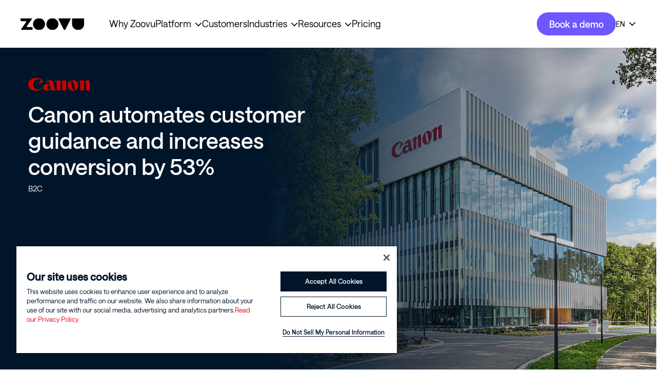

--- FILE ---
content_type: text/html; charset=UTF-8
request_url: https://zoovu.com/customers/canon
body_size: 35767
content:
<!doctype html>
	<html lang="en-US" >
	<head>
		<!--- OneTrust -->
		<script src="https://cdn-ukwest.onetrust.com/scripttemplates/otSDKStub.js"  type="text/javascript" charset="UTF-8" data-domain-script="b536606c-6a89-4ba9-a131-5761587937a6" ></script>

		<script type="text/javascript">

			function OptanonWrapper() { }

		</script>
		<!-- OneTrust -->

		<script> 
		// Define dataLayer and the gtag function. 
		window.dataLayer = window.dataLayer || []; 

		function gtag(){dataLayer.push(arguments);} 

		// Default ad and analytics_storage to 'denied' as a placeholder 
		gtag('consent', 'default', { 
		  'ad_storage': 'denied',
		  'analytics_storage': 'denied'
		}); 

		// Set specific Consent for the EU Region, China and Russia
		gtag('consent', 'default', {
		  'ad_storage': 'denied',
		  'analytics_storage': 'denied',
		  'functionality_storage': 'granted',
		  'personalization_storage': 'denied',
		  'region': ['BE', 'BG', 'CZ', 'DK', 'DE', 'EE', 'IE', 'GR', 'ES', 'FR', 'HR', 'IT', 'CY',
		  'LV', 'LT', 'LU', 'HU', 'MT', 'NL', 'AT', 'PL', 'PT', 'RO', 'SI', 'SK', 'FI', 'SE', 'CN', 'CA', 'RU', 'US-CA']

		});
		</script> 
		
		 <!-- Google Tag Manager -->
		<script>(function(w,d,s,l,i){w[l]=w[l]||[];w[l].push({'gtm.start':
		new Date().getTime(),event:'gtm.js'});var f=d.getElementsByTagName(s)[0],
		j=d.createElement(s),dl=l!='dataLayer'?'&l='+l:'';j.async=true;j.src=
		'https://www.googletagmanager.com/gtm.js?id='+i+dl;f.parentNode.insertBefore(j,f);
		})(window,document,'script','dataLayer','GTM-K84TV6FD');</script>
		<!-- End Google Tag Manager -->
		
		<meta charset="UTF-8" />
		<meta name="viewport" content="width=device-width, initial-scale=1" />
		<link rel="icon" type="image/png" href="https://zoovu.com/wp-content/uploads/2022/03/cropped-zoovu-favicon-32x32.png" />

		<meta name='robots' content='index, follow, max-image-preview:large, max-snippet:-1, max-video-preview:-1' />
	<style>img:is([sizes="auto" i], [sizes^="auto," i]) { contain-intrinsic-size: 3000px 1500px }</style>
	<link rel="alternate" hreflang="en" href="https://zoovu.com/customers/canon" />
<link rel="alternate" hreflang="de" href="https://zoovu.com/de/customers/canon" />
<link rel="alternate" hreflang="x-default" href="https://zoovu.com/customers/canon" />

	<!-- This site is optimized with the Yoast SEO plugin v24.0 - https://yoast.com/wordpress/plugins/seo/ -->
	<title>Canon x Zoovu | Success Story | Case Study | Zoovu</title>
	<meta name="description" content="Learn how Canon&#039;s automated customer guidance approach helped their conversion rates by 53%. Zoovu&#039;s flexibility allowed them to adapt quickly during lockdown." />
	<link rel="canonical" href="https://zoovu.com/customers/canon" />
	<meta property="og:locale" content="en_US" />
	<meta property="og:type" content="article" />
	<meta property="og:title" content="Canon x Zoovu | Success Story | Case Study | Zoovu" />
	<meta property="og:description" content="Learn how Canon&#039;s automated customer guidance approach helped their conversion rates by 53%. Zoovu&#039;s flexibility allowed them to adapt quickly during lockdown." />
	<meta property="og:url" content="https://zoovu.com/customers/canon" />
	<meta property="og:site_name" content="Zoovu" />
	<meta property="article:modified_time" content="2025-06-20T20:11:28+00:00" />
	<meta property="og:image" content="https://zoovu.com/wp-content/uploads/2022/05/casestudy-canon.jpg" />
	<meta property="og:image:width" content="1000" />
	<meta property="og:image:height" content="502" />
	<meta property="og:image:type" content="image/jpeg" />
	<meta name="twitter:card" content="summary_large_image" />
	<script type="application/ld+json" class="yoast-schema-graph">{"@context":"https://schema.org","@graph":[{"@type":"WebPage","@id":"https://zoovu.com/customers/canon","url":"https://zoovu.com/customers/canon","name":"Canon x Zoovu | Success Story | Case Study | Zoovu","isPartOf":{"@id":"https://zoovu.com/#website"},"primaryImageOfPage":{"@id":"https://zoovu.com/customers/canon#primaryimage"},"image":{"@id":"https://zoovu.com/customers/canon#primaryimage"},"thumbnailUrl":"https://zoovu.com/wp-content/uploads/2022/05/casestudy-canon.jpg","datePublished":"2022-05-25T08:20:44+00:00","dateModified":"2025-06-20T20:11:28+00:00","description":"Learn how Canon's automated customer guidance approach helped their conversion rates by 53%. Zoovu's flexibility allowed them to adapt quickly during lockdown.","breadcrumb":{"@id":"https://zoovu.com/customers/canon#breadcrumb"},"inLanguage":"en-US","potentialAction":[{"@type":"ReadAction","target":["https://zoovu.com/customers/canon"]}]},{"@type":"ImageObject","inLanguage":"en-US","@id":"https://zoovu.com/customers/canon#primaryimage","url":"https://zoovu.com/wp-content/uploads/2022/05/casestudy-canon.jpg","contentUrl":"https://zoovu.com/wp-content/uploads/2022/05/casestudy-canon.jpg","width":1000,"height":502,"caption":"Canon case study"},{"@type":"BreadcrumbList","@id":"https://zoovu.com/customers/canon#breadcrumb","itemListElement":[{"@type":"ListItem","position":1,"name":"Home","item":"https://zoovu.com/"},{"@type":"ListItem","position":2,"name":"Canon automates customer guidance and increases conversion by 53%"}]},{"@type":"WebSite","@id":"https://zoovu.com/#website","url":"https://zoovu.com/","name":"Zoovu","description":"Zoovu","potentialAction":[{"@type":"SearchAction","target":{"@type":"EntryPoint","urlTemplate":"https://zoovu.com/?s={search_term_string}"},"query-input":{"@type":"PropertyValueSpecification","valueRequired":true,"valueName":"search_term_string"}}],"inLanguage":"en-US"}]}</script>
	<!-- / Yoast SEO plugin. -->


<link rel='dns-prefetch' href='//static.addtoany.com' />

<link rel='stylesheet' id='wpml-blocks-css' href='https://zoovu.com/wp-content/plugins/sitepress-multilingual-cms/dist/css/blocks/styles.css' media='all' />
<link rel='stylesheet' id='wpsm_ac-font-awesome-front-css' href='https://zoovu.com/wp-content/plugins/responsive-accordion-and-collapse/css/font-awesome/css/font-awesome.min.css' media='all' />
<link rel='stylesheet' id='wpsm_ac_bootstrap-front-css' href='https://zoovu.com/wp-content/plugins/responsive-accordion-and-collapse/css/bootstrap-front.css' media='all' />
<link rel='stylesheet' id='wpmm_fontawesome_css-css' href='https://zoovu.com/wp-content/plugins/wp-megamenu/assets/font-awesome-4.7.0/css/font-awesome.min.css' media='all' />
<link rel='stylesheet' id='wpmm_css-css' href='https://zoovu.com/wp-content/plugins/wp-megamenu/assets/css/wpmm.css' media='all' />
<link rel='stylesheet' id='wpml-legacy-dropdown-0-css' href='//zoovu.com/wp-content/plugins/sitepress-multilingual-cms/templates/language-switchers/legacy-dropdown/style.min.css' media='all' />
<link rel='stylesheet' id='boostrap-css' href='https://zoovu.com/wp-content/themes/zoovuthemev3/css/bootstrap.min.css' media='all' />
<link rel='stylesheet' id='zoovu-theme-style-css' href='https://zoovu.com/wp-content/themes/zoovuthemev3/style.css' media='all' />
<link rel='stylesheet' id='elementor-frontend-css' href='https://zoovu.com/wp-content/plugins/elementor/assets/css/frontend.min.css' media='all' />
<style id='elementor-frontend-inline-css'>
.elementor-kit-28{--e-global-color-primary:#001529;--e-global-color-secondary:#54595F;--e-global-color-text:#7A7A7A;--e-global-color-accent:#EE001E;--e-global-color-66bc62d:#C6EFF5;--e-global-typography-primary-font-family:"Campton";--e-global-typography-primary-font-weight:400;--e-global-typography-secondary-font-family:"Campton";--e-global-typography-secondary-font-weight:700;--e-global-typography-text-font-family:"Roboto";--e-global-typography-text-font-weight:400;--e-global-typography-accent-font-family:"Roboto";--e-global-typography-accent-font-weight:500;}.elementor-section.elementor-section-boxed > .elementor-container{max-width:1140px;}.e-con{--container-max-width:1140px;}.elementor-widget:not(:last-child){margin-block-end:20px;}.elementor-element{--widgets-spacing:20px 20px;}{}h1.entry-title{display:var(--page-title-display);}@media(max-width:1024px){.elementor-section.elementor-section-boxed > .elementor-container{max-width:1024px;}.e-con{--container-max-width:1024px;}}@media(max-width:767px){.elementor-section.elementor-section-boxed > .elementor-container{max-width:767px;}.e-con{--container-max-width:767px;}}
.elementor-21504 .elementor-element.elementor-element-5d45295:not(.elementor-motion-effects-element-type-background), .elementor-21504 .elementor-element.elementor-element-5d45295 > .elementor-motion-effects-container > .elementor-motion-effects-layer{background-color:#FFFFFF;}.elementor-21504 .elementor-element.elementor-element-5d45295{transition:background 0.3s, border 0.3s, border-radius 0.3s, box-shadow 0.3s;padding:150px 0px 150px 0px;}.elementor-21504 .elementor-element.elementor-element-5d45295 > .elementor-background-overlay{transition:background 0.3s, border-radius 0.3s, opacity 0.3s;}.elementor-21504 .elementor-element.elementor-element-fc1d51f > .elementor-element-populated, .elementor-21504 .elementor-element.elementor-element-fc1d51f > .elementor-element-populated > .elementor-background-overlay, .elementor-21504 .elementor-element.elementor-element-fc1d51f > .elementor-background-slideshow{border-radius:10px 10px 10px 10px;}.elementor-21504 .elementor-element.elementor-element-fc1d51f > .elementor-element-populated{transition:background 0.3s, border 0.3s, border-radius 0.3s, box-shadow 0.3s;padding:0px 0px 0px 0px;}.elementor-21504 .elementor-element.elementor-element-fc1d51f > .elementor-element-populated > .elementor-background-overlay{transition:background 0.3s, border-radius 0.3s, opacity 0.3s;}.elementor-21504 .elementor-element.elementor-element-e5ee448:not(.elementor-motion-effects-element-type-background), .elementor-21504 .elementor-element.elementor-element-e5ee448 > .elementor-motion-effects-container > .elementor-motion-effects-layer{background-color:#001529;}.elementor-21504 .elementor-element.elementor-element-e5ee448 > .elementor-background-overlay{background-color:#001529;opacity:1;transition:background 0.3s, border-radius 0.3s, opacity 0.3s;}.elementor-21504 .elementor-element.elementor-element-e5ee448 .elementor-background-overlay{filter:brightness( 100% ) contrast( 100% ) saturate( 100% ) blur( 0px ) hue-rotate( 0deg );}.elementor-21504 .elementor-element.elementor-element-e5ee448, .elementor-21504 .elementor-element.elementor-element-e5ee448 > .elementor-background-overlay{border-radius:10px 10px 10px 10px;}.elementor-21504 .elementor-element.elementor-element-e5ee448{transition:background 0.3s, border 0.3s, border-radius 0.3s, box-shadow 0.3s;padding:0px 0px 0px 0px;}.elementor-21504 .elementor-element.elementor-element-f5542fd:not(.elementor-motion-effects-element-type-background) > .elementor-widget-wrap, .elementor-21504 .elementor-element.elementor-element-f5542fd > .elementor-widget-wrap > .elementor-motion-effects-container > .elementor-motion-effects-layer{background-color:#FFFFFF24;}.elementor-21504 .elementor-element.elementor-element-f5542fd > .elementor-element-populated, .elementor-21504 .elementor-element.elementor-element-f5542fd > .elementor-element-populated > .elementor-background-overlay, .elementor-21504 .elementor-element.elementor-element-f5542fd > .elementor-background-slideshow{border-radius:10px 10px 10px 10px;}.elementor-21504 .elementor-element.elementor-element-f5542fd > .elementor-element-populated{transition:background 0.3s, border 0.3s, border-radius 0.3s, box-shadow 0.3s;padding:25px 25px 25px 25px;}.elementor-21504 .elementor-element.elementor-element-f5542fd > .elementor-element-populated > .elementor-background-overlay{transition:background 0.3s, border-radius 0.3s, opacity 0.3s;}.elementor-21504 .elementor-element.elementor-element-169d300 .elementor-heading-title{color:#FFFFFF;}.elementor-21504 .elementor-element.elementor-element-d55b606 img{width:100%;height:154px;object-fit:cover;object-position:center center;}.elementor-21504 .elementor-element.elementor-element-488f2d1 > .elementor-element-populated{padding:0% 2% 0% 23.5%;}.elementor-21504 .elementor-element.elementor-element-83b3d43 > .elementor-widget-container{margin:0px 0px 20px 0px;}.elementor-21504 .elementor-element.elementor-element-83b3d43 .elementor-heading-title{color:#001529;}.elementor-21504 .elementor-element.elementor-element-92fcc58 > .elementor-widget-container{margin:0px 0px 20px 0px;}.elementor-21504 .elementor-element.elementor-element-92fcc58 .elementor-heading-title{color:#001529;}.elementor-21504 .elementor-element.elementor-element-b15858a > .elementor-widget-container{margin:0px 0px 30px 0px;}.elementor-21504 .elementor-element.elementor-element-b15858a .elementor-heading-title{color:#001529;}.elementor-21504 .elementor-element.elementor-element-d21c483 > .elementor-widget-container{margin:0px 0px 5px 0px;}.elementor-21504 .elementor-element.elementor-element-d21c483 .elementor-heading-title{color:#001529;font-weight:700;}.elementor-21504 .elementor-element.elementor-element-ffd65a7 > .elementor-widget-container{margin:0px 0px 20px 0px;}.elementor-21504 .elementor-element.elementor-element-ffd65a7 .elementor-heading-title{color:#001529;}.elementor-21504 .elementor-element.elementor-element-0fb9689 > .elementor-widget-container{margin:30px 0px 30px 0px;}.elementor-21504 .elementor-element.elementor-element-0fb9689 .elementor-heading-title{color:#001529;font-size:25px;line-height:1.4em;}.elementor-21504 .elementor-element.elementor-element-33eb779 > .elementor-widget-container{padding:0px 0px 40px 0px;}.elementor-21504 .elementor-element.elementor-element-567be97 > .elementor-widget-container{margin:0px 0px 30px 0px;}.elementor-21504 .elementor-element.elementor-element-567be97 .elementor-heading-title{color:#001529;}.elementor-21504 .elementor-element.elementor-element-a1d2542 > .elementor-widget-container{margin:0px 0px 5px 0px;}.elementor-21504 .elementor-element.elementor-element-a1d2542 .elementor-heading-title{color:#001529;font-weight:700;}.elementor-21504 .elementor-element.elementor-element-d046b44 > .elementor-widget-container{margin:0px 0px 20px 0px;}.elementor-21504 .elementor-element.elementor-element-d046b44 .elementor-heading-title{color:#001529;}.elementor-21504 .elementor-element.elementor-element-94cae9c > .elementor-widget-container{margin:30px 0px 0px 0px;}.elementor-21504 .elementor-element.elementor-element-94cae9c .elementor-heading-title{color:#001529;font-size:25px;line-height:1.4em;}.elementor-21504 .elementor-element.elementor-element-0bb4fb3 .elementor-button{background-color:#EE001E;font-family:"Campton", Sans-serif;font-size:16px;font-weight:400;line-height:1em;border-radius:0px 0px 0px 0px;padding:18px 48px 18px 48px;}.elementor-21504 .elementor-element.elementor-element-0bb4fb3 .elementor-button:hover, .elementor-21504 .elementor-element.elementor-element-0bb4fb3 .elementor-button:focus{background-color:#001529;color:#FFFFFF;}.elementor-21504 .elementor-element.elementor-element-0bb4fb3 > .elementor-widget-container{margin:40px 0px 0px 0px;}.elementor-21504 .elementor-element.elementor-element-0bb4fb3 .elementor-button:hover svg, .elementor-21504 .elementor-element.elementor-element-0bb4fb3 .elementor-button:focus svg{fill:#FFFFFF;}@media(max-width:1024px){.elementor-21504 .elementor-element.elementor-element-5d45295{padding:90px 30px 90px 30px;}.elementor-21504 .elementor-element.elementor-element-488f2d1 > .elementor-element-populated{padding:0% 0% 0% 15%;}.elementor-21504 .elementor-element.elementor-element-83b3d43 > .elementor-widget-container{margin:0px 0px 15px 0px;}.elementor-21504 .elementor-element.elementor-element-b15858a > .elementor-widget-container{margin:0px 0px 15px 0px;}.elementor-21504 .elementor-element.elementor-element-d21c483 > .elementor-widget-container{margin:0px 0px 0px 0px;}.elementor-21504 .elementor-element.elementor-element-0fb9689 > .elementor-widget-container{margin:30px 0px 50px 0px;}.elementor-21504 .elementor-element.elementor-element-0fb9689 .elementor-heading-title{font-size:22px;}.elementor-21504 .elementor-element.elementor-element-567be97 > .elementor-widget-container{margin:0px 0px 15px 0px;}.elementor-21504 .elementor-element.elementor-element-a1d2542 > .elementor-widget-container{margin:0px 0px 0px 0px;}.elementor-21504 .elementor-element.elementor-element-94cae9c > .elementor-widget-container{margin:30px 0px 0px 0px;}.elementor-21504 .elementor-element.elementor-element-94cae9c .elementor-heading-title{font-size:22px;}}@media(max-width:767px){.elementor-21504 .elementor-element.elementor-element-5d45295{padding:60px 20px 60px 20px;}.elementor-21504 .elementor-element.elementor-element-f5542fd > .elementor-element-populated{padding:20px 20px 20px 20px;}.elementor-21504 .elementor-element.elementor-element-488f2d1 > .elementor-element-populated{padding:20px 0px 0px 0px;}.elementor-21504 .elementor-element.elementor-element-0fb9689 > .elementor-widget-container{margin:20px 0px 30px 0px;}.elementor-21504 .elementor-element.elementor-element-0fb9689 .elementor-heading-title{font-size:18px;}.elementor-21504 .elementor-element.elementor-element-94cae9c > .elementor-widget-container{margin:20px 0px 0px 0px;}.elementor-21504 .elementor-element.elementor-element-94cae9c .elementor-heading-title{font-size:18px;}}@media(min-width:768px){.elementor-21504 .elementor-element.elementor-element-fc1d51f{width:25%;}.elementor-21504 .elementor-element.elementor-element-488f2d1{width:75%;}}@media(max-width:1024px) and (min-width:768px){.elementor-21504 .elementor-element.elementor-element-fc1d51f{width:35%;}.elementor-21504 .elementor-element.elementor-element-488f2d1{width:65%;}}.elementor-widget-wp-widget-ctawithsettings_widget .sca-content {
    padding:20px !important;
}

.elementor-widget-wp-widget-ctawithsettings_widget .col .sca-content  .sca-link:hover {
    background-color: #CC003A !important;
}

.elementor-widget-wp-widget-ctawithsettings_widget .sca-content h2 {
    font-size: 22px !important;
    margin-bottom: 0 !important;
}

.elementor-widget-wp-widget-ctawithsettings_widget .sca-content p {
    display: none;
}

.elementor-widget-wp-widget-ctawithsettings_widget .col .sca-content .sca-link {
    padding: 10px 18px 10px !important;
    font-size: 16px !important;
}
</style>
<link rel='stylesheet' id='swiper-css' href='https://zoovu.com/wp-content/plugins/elementor/assets/lib/swiper/v8/css/swiper.min.css' media='all' />
<link rel='stylesheet' id='e-swiper-css' href='https://zoovu.com/wp-content/plugins/elementor/assets/css/conditionals/e-swiper.min.css' media='all' />
<link rel='stylesheet' id='widget-heading-css' href='https://zoovu.com/wp-content/plugins/elementor/assets/css/widget-heading.min.css' media='all' />
<link rel='stylesheet' id='widget-image-css' href='https://zoovu.com/wp-content/plugins/elementor/assets/css/widget-image.min.css' media='all' />


<script src="https://zoovu.com/wp-includes/js/jquery/jquery.min.js" id="jquery-core-js"></script>
<script src="https://zoovu.com/wp-includes/js/jquery/jquery-migrate.min.js" id="jquery-migrate-js"></script>
<script src="https://zoovu.com/wp-content/plugins/mighty-addons/assets/js/custom-css.js" id="mt-customcssjs-js"></script>
<script id="wpml-cookie-js-extra">
var wpml_cookies = {"wp-wpml_current_language":{"value":"en","expires":1,"path":"\/"}};
var wpml_cookies = {"wp-wpml_current_language":{"value":"en","expires":1,"path":"\/"}};
</script>
<script src="https://zoovu.com/wp-content/plugins/sitepress-multilingual-cms/res/js/cookies/language-cookie.js" id="wpml-cookie-js"></script>
<script id="addtoany-core-js-before">
window.a2a_config=window.a2a_config||{};a2a_config.callbacks=[];a2a_config.overlays=[];a2a_config.templates={};
a2a_config.icon_color="#ee001e,#ffffff";
</script>
<script defer src="https://static.addtoany.com/menu/page.js" id="addtoany-core-js"></script>
<script defer src="https://zoovu.com/wp-content/plugins/add-to-any/addtoany.min.js" id="addtoany-jquery-js"></script>
<script src="https://zoovu.com/wp-content/plugins/wp-megamenu/addons/wpmm-featuresbox/wpmm-featuresbox.js" id="featuresbox-style-js"></script>
<script id="postgrid-style-js-extra">
var postgrid_ajax_load = {"ajax_url":"https:\/\/zoovu.com\/wp-admin\/admin-ajax.php","redirecturl":"https:\/\/zoovu.com\/"};
</script>
<script src="https://zoovu.com/wp-content/plugins/wp-megamenu/addons/wpmm-gridpost/wpmm-gridpost.js" id="postgrid-style-js"></script>
<script src="//zoovu.com/wp-content/plugins/sitepress-multilingual-cms/templates/language-switchers/legacy-dropdown/script.min.js" id="wpml-legacy-dropdown-0-js"></script>
<link rel="https://api.w.org/" href="https://zoovu.com/wp-json/" /><link rel="EditURI" type="application/rsd+xml" title="RSD" href="https://zoovu.com/xmlrpc.php?rsd" />
<link rel='shortlink' href='https://zoovu.com/?p=21504' />
<link rel="alternate" title="oEmbed (JSON)" type="application/json+oembed" href="https://zoovu.com/wp-json/oembed/1.0/embed?url=https%3A%2F%2Fzoovu.com%2Fcustomers%2Fcanon" />
<link rel="alternate" title="oEmbed (XML)" type="text/xml+oembed" href="https://zoovu.com/wp-json/oembed/1.0/embed?url=https%3A%2F%2Fzoovu.com%2Fcustomers%2Fcanon&#038;format=xml" />
<meta name="generator" content="WPML ver:4.6.3 stt:1,3;" />
<style type='text/css'> .ae_data .elementor-editor-element-setting {
            display:none !important;
            }
            </style><!-- start Simple Custom CSS and JS -->
<style>
#hsForm_656ef1eb-ac91-40e1-b259-00b3fb4d8234 fieldset.form-columns-1 .input {
    margin-right: 0 !important;
}

#hsForm_656ef1eb-ac91-40e1-b259-00b3fb4d8234 fieldset:nth-child(3) {
    display: flex !important;
}


@media (max-width: 650px) {
    #hsForm_656ef1eb-ac91-40e1-b259-00b3fb4d8234 fieldset:nth-child(3) {
        display: block !important;
    }
}
</style>
<!-- end Simple Custom CSS and JS -->
<!-- start Simple Custom CSS and JS -->
<style>
.cta-arrow-link-blue {
    background-color: initial !important;
    font-size: 18px;
    color: #0C59CC !important;
    line-height: 21px;
    font-family: "Saans-Medium", sans-serif !important;
    padding: 0 20px 0 0 !important;
    position: relative;
    text-align: left;
    display: inline;
}

.cta-arrow-link-blue:before {
    content: "";
    background-image: url("data:image/svg+xml,%3Csvg width='12' height='12' viewBox='0 0 12 12' fill='none' xmlns='http://www.w3.org/2000/svg'%3E%3Cpath d='M1 6H11' stroke='%230C59CC' stroke-width='2' stroke-linecap='round' stroke-linejoin='round'/%3E%3Cpath d='M6 11L11 6L6 1' stroke='%230C59CC' stroke-width='2' stroke-linecap='round' stroke-linejoin='round'/%3E%3C/svg%3E") !important;
    background-size: cover;
    background-repeat: no-repeat;
    width: 12px;
    height: 12px;
    position: absolute;
    bottom: 0;
    right: 0;
    -webkit-transition: all .5s ease-out;
    -moz-transition: all .5s ease-out;
    -o-transition: all .5s ease-out;
    transition: all .5s ease-out;
}

.cta-arrow-link-blue:hover:before,
.cta-arrow-link-blue-banner:hover:before {
    right: -5px;
    background-image: url("data:image/svg+xml,%3Csvg width='12' height='12' viewBox='0 0 12 12' fill='none' xmlns='http://www.w3.org/2000/svg'%3E%3Cpath d='M1 6H11' stroke='%230C59CC' stroke-width='2' stroke-linecap='round' stroke-linejoin='round'/%3E%3Cpath d='M6 11L11 6L6 1' stroke='%230C59CC' stroke-width='2' stroke-linecap='round' stroke-linejoin='round'/%3E%3C/svg%3E");
}

.cta-arrow-link-blue-banner {
    background-color: initial !important;
    font-size: 15px;
    color: #0C59CC !important;
    line-height: 12px;
    font-family: "Saans-Medium", sans-serif !important;
    padding: 0 16px 0 0 !important;
    position: relative;
    text-align: left;
    display: inline;
    text-decoration: underline !important;
}

.cta-arrow-link-blue-banner:before {
    content: "";
    background-image: url("data:image/svg+xml,%3Csvg width='12' height='12' viewBox='0 0 12 12' fill='none' xmlns='http://www.w3.org/2000/svg'%3E%3Cpath d='M1 6H11' stroke='%230C59CC' stroke-width='2' stroke-linecap='round' stroke-linejoin='round'/%3E%3Cpath d='M6 11L11 6L6 1' stroke='%230C59CC' stroke-width='2' stroke-linecap='round' stroke-linejoin='round'/%3E%3C/svg%3E") !important;
    background-size: cover;
    background-repeat: no-repeat;
    width: 10px;
    height: 10px;
    position: absolute;
    top: 2px;
    right: 0;
    -webkit-transition: all .5s ease-out;
    -moz-transition: all .5s ease-out;
    -o-transition: all .5s ease-out;
    transition: all .5s ease-out;
}</style>
<!-- end Simple Custom CSS and JS -->
<!-- start Simple Custom CSS and JS -->
<style>
.zoovu-merchandising-icon:before {background: url(/wp-content/uploads/2024/06/merchandising.png);}

.nav-platform-icon:before {
	background: url(/wp-content/uploads/2024/08/platform-overview.svg);
}
.nav-data-icon:before {
	background: url(/wp-content/uploads/2024/08/zoovu-data-platform.svg);
}
.nav-integrations-icon:before {
	background: url(/wp-content/uploads/2024/08/integrations-icon.svg);
}
.nav-search-icon:before {
	background: url(/wp-content/uploads/2024/08/search-studio.svg);
}
.nav-conversation-icon:before {
	background: url(/wp-content/uploads/2024/08/conversation-studio.svg);
}
.nav-configuration-icon:before {
	background: url(/wp-content/uploads/2024/08/configuration-studio.svg);
}
.nav-advisor-icon:before {
	background: url(/wp-content/uploads/2024/08/advisor-studio.svg);
}
.nav-use-case1-icon:before {
	background: url(/wp-content/uploads/2024/08/increase-conversions-aov.svg);
}
.nav-use-case2-icon:before {
	background: url(/wp-content/uploads/2024/08/optimiza-b2b-sales.svg);
}
.nav-use-case3-icon:before {
	background: url(/wp-content/uploads/2024/08/personalized-shopping-journeys.svg);
}
.nav-use-case4-icon:before {
	background: url(/wp-content/uploads/2024/08/bundle-cross-sell.svg);
}
.nav-use-case5-icon:before {
	background: url(/wp-content/uploads/2024/08/digital-merchandising.svg);
}
.nav-use-case6-icon:before {
	background: url(/wp-content/uploads/2024/08/sell-across-channels.svg);
}
.nav-use-case7-icon:before {
	background: url(/wp-content/uploads/2024/08/buyer-intelligence.svg);
}
.nav-use-case8-icon:before {
	background: url(/wp-content/uploads/2024/08/integrate-sap.svg);
}

.nav-industry1-icon:before {
	background: url(/wp-content/uploads/2024/08/houseware-appliances.svg);
}
.nav-industry2-icon:before {
	background: url(/wp-content/uploads/2024/08/consumer-electronics.svg);
}
.nav-industry3-icon:before {
	background: url(/wp-content/uploads/2024/08/sports-recreation-outdoors.svg);
}
.nav-industry4-icon:before {
	background: url(/wp-content/uploads/2024/08/tools-equipment.svg);
}
.nav-industry5-icon:before {
	background: url(/wp-content/uploads/2024/08/health-wellness-beauty.svg);
}

.zoovu-reviews-icon:before {
	background: url(/wp-content/uploads/2024/10/reviews-icon.svg);
}


.zoovu-platform-menu.wpmm_mega_menu .wpmm-row > .wp-megamenu-sub-menu li.wpmm-col:first-child .menu-item:last-child {
    padding-left: 0;
    padding-right: 0;
    background-color: transparent;
}

.zoovu-platform-menu .wpmm-strees-row-and-content-container .wp-megamenu-sub-menu .wpmm-col:nth-child(1) .wpmm-type-widget:not(:last-child):hover{
    background-color: #f0f4fc !important;
}

.zoovu-resources-menu .wpmm-col-4:last-child .wp-megamenu-sub-menu .wpmm-type-widget.wp-megamenu-item-31822:hover {
    background-color: #f0f4fc !important;
}

.wp-megamenu-sub-menu .wpmm-type-widget {
    padding: 17px 20px !important;
}

.nav-footer .nav-footer-cont {
	display: flex;
    align-items: center;
    gap: 20px;
    height: 40px;
}

.nav-footer .nav-footer-cont p {
	padding: 0 !important;
	margin: 0 !important;
	text-decoration: underline;
}

.nav-footer  {
    position: absolute;
    left: -50%;
    width: 200%;
    background: #E6ECFA;
    bottom: -52px;
	height: 40px;
}

.nav-footer .nav-footer-cont p a {
    color: #212326 !important;
}

.wpmm-nav-wrap ul.wp-megamenu>li ul.wp-megamenu-sub-menu li a p {
	padding-left: 0 !important;
}

.main-menu .wp-megamenu-sub-menu .textwidget:not(.custom-html-widget) h5 {
    margin-bottom: 3px;
    text-transform: none !important;
    font-family: "Saans-Medium", sans-serif !important;
    font-weight: 600 !important;
    font-size: 14px !important;
    line-height: 1.143em !important;
    color: #001533 !important;
    padding: 0 !important;
}


/* .zoovu-resources-menu.wpmm_mega_menu .wpmm-row > .wp-megamenu-sub-menu li.wpmm-col:first-child .menu-item:first-child {
    background-color: transparent !important;
    padding: 0 !important;
    line-height: 0 !important;
} */

.wp-megamenu-sub-menu .wpmm-type-widget {
    padding: 0 !important;
}

.zoovu-platform-menu.wpmm_mega_menu .wpmm-row > .wp-megamenu-sub-menu li.wpmm-col:first-child .menu-item:first-child {
    background-color: transparent !important;
}

#wp-megamenu-primary>.wpmm-nav-wrap ul.wp-megamenu>li ul.wp-megamenu-sub-menu li a {
    text-transform: initial !important;
}

#wp-megamenu-primary>.wpmm-nav-wrap ul.wp-megamenu>li ul.wp-megamenu-sub-menu li a.see-more {
	background-color: initial !important;
    font-size: 14px;
    font-family: "Saans-Medium", sans-serif !important;
    padding: 0 20px 0 0 !important;
    position: relative;
    text-align: left;
    display: inline;
	margin-left: -40px;
	color: #277DFF !important;
}

a.see-more:before {
    content: "";

  background-image: url("data:image/svg+xml,%3Csvg width='12' height='12' viewBox='0 0 12 12' fill='none' xmlns='http://www.w3.org/2000/svg'%3E%3Cpath d='M1 6H11' stroke='%23277DFF' stroke-width='2' stroke-linecap='round' stroke-linejoin='round'/%3E%3Cpath d='M6 11L11 6L6 1' stroke='%23277DFF' stroke-width='2' stroke-linecap='round' stroke-linejoin='round'/%3E%3C/svg%3E") !important;

    background-size: cover;
    background-repeat: no-repeat;
    width: 12px;
    height: 12px;
    position: absolute;
    top: 0;
    right: 0;
    -webkit-transition: all .5s ease-out;
    -moz-transition: all .5s ease-out;
    -o-transition: all .5s ease-out;
    transition: all .5s ease-out;
}

a.see-more:hover:before {
    right: -5px;
}

.zoovu-platform-menu.wpmm_mega_menu .wpmm-row > .wp-megamenu-sub-menu li.wpmm-col:nth-child(4) .menu-item.wp-megamenu-item-30478 {
    background-color: transparent !important;
}

.wpmm-col-12 {
    padding: 0 !important;
}

.zoovu-resources-menu.wpmm_mega_menu .wpmm-row > .wp-megamenu-sub-menu:last-of-type li.wpmm-col-12:first-child .menu-item:first-child {
    background-color: transparent !important;
    padding: 0 !important;
    line-height: 0 !important;
}

/* new transparent styles */
.home .zoovu_header.default-stcky:has(.zoovu-resources-menu:hover):before,
.home .zoovu_header.default-stcky:has(.zoovu-platform-menu:hover):before,
.home .zoovu_header.default-stcky:has(.zoovu-resources-menu:hover),
.home .zoovu_header.default-stcky:has(.zoovu-platform-menu:hover){
    background: #fff !important;
}

.home .zoovu_header.default-stcky:before {
    background: unset !important;
}

/*body.home .zoovu_header {
    box-shadow: none !important;
    background-color: unset !important;
}*/

.main-menu .wp-megamenu-wrap .wpmm-nav-wrap>ul.wp-megamenu>li>a:before {
    background: #002673 !important;
}

.home .bg-transparent.sticky {
	background: #ffffff !important;
	box-shadow: 0px 2px 7px 0px rgb(0 0 0 / 5%) !important;
}
/* end new transparent styles */



@media (min-width: 1390px) {
    .nav-footer-cont {
      max-width: 1380px;
    }
  }

   @media (min-width: 1200px) and (max-width: 1379px) {
    .nav-footer-cont {
      max-width: 1200px !important;
    }
  }
  
  @media (min-width: 1099px) and (max-width: 1199px) {
    .nav-footer-cont {
       max-width: 1099px !important;

    }
  }

  @media (min-width: 991px) and (max-width: 1099px) {
    .nav-footer-cont {
       max-width: 991px !important;

    }
  }

</style>
<!-- end Simple Custom CSS and JS -->
<!-- start Simple Custom CSS and JS -->
<style>
/* Add your CSS code here.

For example:
.example {
    color: red;
}

For brushing up on your CSS knowledge, check out http://www.w3schools.com/css/css_syntax.asp

End of comment */ 

.screen-box-content p {

    font-size: 22px;

}

 

.screen-box-content .theme-btn {

    font-size: 18px;

    padding: 21px 28px;

}

.left-icon i, .right-icon i, .back-icon i {
    font-family: "Font Awesome 5 Pro";
	 font-family: "FontAwesome";
}</style>
<!-- end Simple Custom CSS and JS -->
<!-- start Simple Custom CSS and JS -->
<script>
/*
 * nodes.js is a nodes/particles animation useable for backgrounds
 *
 * http://oguzhaneroglu.com/projects/nodes.js/
 * https://github.com/rohanrhu/nodes.js
 *
 * Copyright (C) 2018, OÄŸuzhan EroÄŸlu <rohanrhu2@gmail.com>
 * Licensed under MIT
 */

var NodesJs = (function (parameters) {
    t_NodesJs = this;
    t_NodesJs.id = parameters.id;
    t_NodesJs.width = parameters.width;
    t_NodesJs.height = parameters.height;
    t_NodesJs.particleSize = parameters.particleSize ? parameters.particleSize: 2;
    t_NodesJs.lineSize = parameters.lineSize ? parameters.lineSize: 1;
    t_NodesJs.particleColor = parameters.particleColor ? 'rgba('+parameters.particleColor.join(',')+')': 'rgba(255,255,255,0.3)';
    t_NodesJs.lineColor = parameters.lineColor ? parameters.lineColor: '255,255,255';
    t_NodesJs.backgroundFrom = parameters.backgroundFrom;
    t_NodesJs.backgroundTo = parameters.backgroundTo;
    t_NodesJs.backgroundDuration = parameters.backgroundDuration;
    t_NodesJs.number = parameters.number ? parameters.number: 100;
    t_NodesJs.speed = parameters.speed ? parameters.speed: 20;
    t_NodesJs.nobg = parameters.nobg ? parameters.nobg: false;
    t_NodesJs.pointerCircleRadius = parameters.pointerCircleRadius ? parameters.pointerCircleRadius: 150;

    var canvas;
    var ctx;
    var cw;
    var ch;

    var t0 = Date.now();
    var dt = 0;

    t_NodesJs.nodes = [];

    t_NodesJs.setWidth = function (width) {
        canvas.width = width;
        cw = width;
    };

    t_NodesJs.setHeight = function (height) {
        canvas.height = height;
        ch = height;
    };

    t_NodesJs.placeNodes = function (number) {
        t_NodesJs.nodes = [];

        for (var i=0; i < number; i++) {
            t_NodesJs.nodes.push([
                Math.floor(Math.random() * (cw - 0 + 1)) + 0,
                Math.floor(Math.random() * (ch - 0 + 1)) + 0,
                Math.random() * (Math.PI * 2 - 0 + 1) + 0,
                []
            ]);
        }
    };

    var isPositive = function (num) {
        return num >= 0;
    };

    var isNetagive = function (num) {
        return num <= -1;
    };

    t_NodesJs.pointerCircleRadius
    &&
    window.addEventListener('mousemove', function (event) {
        if (!t_NodesJs.nodes.length) {
            return;
        }

        var mx = event.clientX;
        var my = event.clientY;

        t_NodesJs.nodes.forEach(function (_node, _node_i) {
            var nx = _node[0];
            var ny = _node[1];

            var xsig = nx - mx;
            var ysig = ny - my;

            var ndx = Math.abs(xsig);
            var ndy = Math.abs(ysig);

            var nh = Math.sqrt(Math.pow(ndx, 2) + Math.pow(ndy, 2));

            var angle = Math.acos(ndx / nh);
            if (isPositive(xsig) && isNetagive(ysig)) {
            } else if (isNetagive(xsig) && isNetagive(ysig)) {
                angle = ((Math.PI/2) - angle) + (Math.PI/2);
            } else if (isNetagive(xsig) && isPositive(ysig)) {
                angle = angle + Math.PI;
            } else if (isPositive(xsig) && isPositive(ysig)) {
                angle = ((Math.PI/2) - angle) + (Math.PI*(3/2));
            }

            angle = (Math.PI*2) - angle;

            var rx = mx + Math.cos(angle) * t_NodesJs.pointerCircleRadius;
            var ry = my + Math.sin(angle) * t_NodesJs.pointerCircleRadius;

            var mdx = Math.abs(rx - mx);
            var mdy = Math.abs(ry - my);

            var mh = Math.sqrt(Math.pow(mdx, 2) + Math.pow(mdy, 2));

            if (nh < mh) {
                _node[0] = Math.floor(rx);
                _node[1] = Math.floor(ry);
            }
        });
    });

    window[window.addEventListener ? 'addEventListener': 'attachEvent']
    (window.addEventListener ? 'load': 'onload', function () {
        canvas = document.getElementById(t_NodesJs.id);
        ctx = canvas.getContext('2d');

        canvas.width = t_NodesJs.width;
        canvas.height = t_NodesJs.height;

        cw = canvas.width;
        ch = canvas.height;

        t_NodesJs.placeNodes(t_NodesJs.number);

        var step = function () {
            window.requestAnimationFrame(step);

            ctx.clearRect(0, 0, cw, ch);

            if (!t_NodesJs.nobg) {
                var r = Math.floor(((Math.sin(Math.PI * 2 * Date.now() / t_NodesJs.backgroundDuration - Math.PI/2)+1)/2) * (t_NodesJs.backgroundFrom[0] - t_NodesJs.backgroundTo[0] + 1) + t_NodesJs.backgroundTo[0]);
                var g = Math.floor(((Math.sin(Math.PI * 2 * Date.now() / t_NodesJs.backgroundDuration - Math.PI/2)+1)/2) * (t_NodesJs.backgroundFrom[1] - t_NodesJs.backgroundTo[1] + 1) + t_NodesJs.backgroundTo[1]);
                var b = Math.floor(((Math.sin(Math.PI * 2 * Date.now() / t_NodesJs.backgroundDuration - Math.PI/2)+1)/2) * (t_NodesJs.backgroundFrom[2] - t_NodesJs.backgroundTo[2] + 1) + t_NodesJs.backgroundTo[2]);

                ctx.beginPath();
                ctx.fillStyle = 'rgb('+r+', '+g+', '+b+')';
                ctx.fillRect(0, 0, cw, ch);
                ctx.fill();
            }
            
            t_NodesJs.nodes.forEach(function (_node, _node_i) {
                _node[0] += Math.cos(_node[2]) * t_NodesJs.speed * (dt/1000.0);
                _node[1] += Math.sin(_node[2]) * t_NodesJs.speed * (dt/1000.0);

                if (_node[0] < 0) {
                    _node[0] = cw + (_node[0] % cw);
                }

                if (_node[0] > cw) {
                    _node[0] = _node[0] % cw;
                }

                if (_node[1] < 0) {
                    _node[1] = ch + (_node[1] % ch);
                }

                if (_node[1] > ch) {
                    _node[1] = _node[1] % ch;
                }

                ctx.fillStyle = t_NodesJs.particleColor;

                ctx.beginPath();
                ctx.arc(
                    _node[0],
                    _node[1],
                    t_NodesJs.particleSize,
                    0,
                    Math.PI * 2,
                    true
                );
                ctx.fill();

                _node[3] = [];

                t_NodesJs.nodes.forEach(function (_node2, _node2_i) {
                    if (_node_i == _node2_i) {
                        return true;
                    }

                    if (_node[3].indexOf(_node2_i) > -1) {
                        return true;
                    }

                    var dx = Math.abs(_node[0] - _node2[0]);
                    var dy = Math.abs(_node[1] - _node2[1]);
                    var d = Math.sqrt(Math.pow(dx, 2) + Math.pow(dy, 2));

                    var alpha = 0;

                    if (d <= 300) {
                        alpha = 0.3 - ((0.3 * d) / 200);
                    }

                    if (alpha == 0) {
                        return true;
                    }

                    _node2[3].push(_node_i);

                    ctx.strokeStyle = 'rgba('+t_NodesJs.lineColor+','+alpha+')';
                    ctx.lineWidth = t_NodesJs.lineSize;

                    ctx.beginPath();
                    ctx.moveTo(_node[0], _node[1]);
                    ctx.lineTo(_node2[0], _node2[1]);
                    ctx.stroke();
                });
            });

            dt = Date.now() - t0;
            t0 = Date.now();
        };

        step();
    });
});
</script>
<!-- end Simple Custom CSS and JS -->
<style>.wp-megamenu-wrap &gt; ul.wp-megamenu &gt; li.wpmm_mega_menu &gt; .wpmm-strees-row-container 
                        &gt; ul.wp-megamenu-sub-menu { width: 100% !important;}.wp-megamenu &gt; li.wp-megamenu-item-7955.wpmm-item-fixed-width  &gt; ul.wp-megamenu-sub-menu { width: 100% !important;}.wpmm-nav-wrap ul.wp-megamenu&gt;li ul.wp-megamenu-sub-menu #wp-megamenu-item-7955&gt;a { }.wpmm-nav-wrap .wp-megamenu&gt;li&gt;ul.wp-megamenu-sub-menu li#wp-megamenu-item-7955&gt;a { }li#wp-megamenu-item-7955&gt; ul ul ul&gt; li { width: 100%; display: inline-block;} li#wp-megamenu-item-7955 a { }#wp-megamenu-item-7955&gt; .wp-megamenu-sub-menu { }.wp-megamenu-wrap &gt; ul.wp-megamenu &gt; li.wpmm_mega_menu &gt; .wpmm-strees-row-container 
                        &gt; ul.wp-megamenu-sub-menu { width: 100% !important;}.wp-megamenu &gt; li.wp-megamenu-item-8084.wpmm-item-fixed-width  &gt; ul.wp-megamenu-sub-menu { width: 100% !important;}.wpmm-nav-wrap ul.wp-megamenu&gt;li ul.wp-megamenu-sub-menu #wp-megamenu-item-8084&gt;a { }.wpmm-nav-wrap .wp-megamenu&gt;li&gt;ul.wp-megamenu-sub-menu li#wp-megamenu-item-8084&gt;a { }li#wp-megamenu-item-8084&gt; ul ul ul&gt; li { width: 100%; display: inline-block;} li#wp-megamenu-item-8084 a { }#wp-megamenu-item-8084&gt; .wp-megamenu-sub-menu { }.wp-megamenu-wrap &gt; ul.wp-megamenu &gt; li.wpmm_mega_menu &gt; .wpmm-strees-row-container 
                        &gt; ul.wp-megamenu-sub-menu { width: 100% !important;}.wp-megamenu &gt; li.wp-megamenu-item-8144.wpmm-item-fixed-width  &gt; ul.wp-megamenu-sub-menu { width: 100% !important;}.wpmm-nav-wrap ul.wp-megamenu&gt;li ul.wp-megamenu-sub-menu #wp-megamenu-item-8144&gt;a { }.wpmm-nav-wrap .wp-megamenu&gt;li&gt;ul.wp-megamenu-sub-menu li#wp-megamenu-item-8144&gt;a { }li#wp-megamenu-item-8144&gt; ul ul ul&gt; li { width: 100%; display: inline-block;} li#wp-megamenu-item-8144 a { }#wp-megamenu-item-8144&gt; .wp-megamenu-sub-menu { }.wp-megamenu-wrap &gt; ul.wp-megamenu &gt; li.wpmm_mega_menu &gt; .wpmm-strees-row-container 
                        &gt; ul.wp-megamenu-sub-menu { width: 100% !important;}.wp-megamenu &gt; li.wp-megamenu-item-8145.wpmm-item-fixed-width  &gt; ul.wp-megamenu-sub-menu { width: 100% !important;}.wpmm-nav-wrap ul.wp-megamenu&gt;li ul.wp-megamenu-sub-menu #wp-megamenu-item-8145&gt;a { }.wpmm-nav-wrap .wp-megamenu&gt;li&gt;ul.wp-megamenu-sub-menu li#wp-megamenu-item-8145&gt;a { }li#wp-megamenu-item-8145&gt; ul ul ul&gt; li { width: 100%; display: inline-block;} li#wp-megamenu-item-8145 a { }#wp-megamenu-item-8145&gt; .wp-megamenu-sub-menu { }.wp-megamenu-wrap &gt; ul.wp-megamenu &gt; li.wpmm_mega_menu &gt; .wpmm-strees-row-container 
                        &gt; ul.wp-megamenu-sub-menu { width: 100% !important;}.wp-megamenu &gt; li.wp-megamenu-item-8146.wpmm-item-fixed-width  &gt; ul.wp-megamenu-sub-menu { width: 100% !important;}.wpmm-nav-wrap ul.wp-megamenu&gt;li ul.wp-megamenu-sub-menu #wp-megamenu-item-8146&gt;a { }.wpmm-nav-wrap .wp-megamenu&gt;li&gt;ul.wp-megamenu-sub-menu li#wp-megamenu-item-8146&gt;a { }li#wp-megamenu-item-8146&gt; ul ul ul&gt; li { width: 100%; display: inline-block;} li#wp-megamenu-item-8146 a { }#wp-megamenu-item-8146&gt; .wp-megamenu-sub-menu { }.wp-megamenu-wrap &gt; ul.wp-megamenu &gt; li.wpmm_mega_menu &gt; .wpmm-strees-row-container 
                        &gt; ul.wp-megamenu-sub-menu { width: 100% !important;}.wp-megamenu &gt; li.wp-megamenu-item-8147.wpmm-item-fixed-width  &gt; ul.wp-megamenu-sub-menu { width: 100% !important;}.wpmm-nav-wrap ul.wp-megamenu&gt;li ul.wp-megamenu-sub-menu #wp-megamenu-item-8147&gt;a { }.wpmm-nav-wrap .wp-megamenu&gt;li&gt;ul.wp-megamenu-sub-menu li#wp-megamenu-item-8147&gt;a { }li#wp-megamenu-item-8147&gt; ul ul ul&gt; li { width: 100%; display: inline-block;} li#wp-megamenu-item-8147 a { }#wp-megamenu-item-8147&gt; .wp-megamenu-sub-menu { }.wp-megamenu-wrap &gt; ul.wp-megamenu &gt; li.wpmm_mega_menu &gt; .wpmm-strees-row-container 
                        &gt; ul.wp-megamenu-sub-menu { width: 100% !important;}.wp-megamenu &gt; li.wp-megamenu-item-8149.wpmm-item-fixed-width  &gt; ul.wp-megamenu-sub-menu { width: 100% !important;}.wpmm-nav-wrap ul.wp-megamenu&gt;li ul.wp-megamenu-sub-menu #wp-megamenu-item-8149&gt;a { }.wpmm-nav-wrap .wp-megamenu&gt;li&gt;ul.wp-megamenu-sub-menu li#wp-megamenu-item-8149&gt;a { }li#wp-megamenu-item-8149&gt; ul ul ul&gt; li { width: 100%; display: inline-block;} li#wp-megamenu-item-8149 a { }#wp-megamenu-item-8149&gt; .wp-megamenu-sub-menu { }.wp-megamenu-wrap &gt; ul.wp-megamenu &gt; li.wpmm_mega_menu &gt; .wpmm-strees-row-container 
                        &gt; ul.wp-megamenu-sub-menu { width: 100% !important;}.wp-megamenu &gt; li.wp-megamenu-item-8151.wpmm-item-fixed-width  &gt; ul.wp-megamenu-sub-menu { width: 100% !important;}.wpmm-nav-wrap ul.wp-megamenu&gt;li ul.wp-megamenu-sub-menu #wp-megamenu-item-8151&gt;a { }.wpmm-nav-wrap .wp-megamenu&gt;li&gt;ul.wp-megamenu-sub-menu li#wp-megamenu-item-8151&gt;a { }li#wp-megamenu-item-8151&gt; ul ul ul&gt; li { width: 100%; display: inline-block;} li#wp-megamenu-item-8151 a { }#wp-megamenu-item-8151&gt; .wp-megamenu-sub-menu { }.wp-megamenu-wrap &gt; ul.wp-megamenu &gt; li.wpmm_mega_menu &gt; .wpmm-strees-row-container 
                        &gt; ul.wp-megamenu-sub-menu { width: 100% !important;}.wp-megamenu &gt; li.wp-megamenu-item-8150.wpmm-item-fixed-width  &gt; ul.wp-megamenu-sub-menu { width: 100% !important;}.wpmm-nav-wrap ul.wp-megamenu&gt;li ul.wp-megamenu-sub-menu #wp-megamenu-item-8150&gt;a { }.wpmm-nav-wrap .wp-megamenu&gt;li&gt;ul.wp-megamenu-sub-menu li#wp-megamenu-item-8150&gt;a { }li#wp-megamenu-item-8150&gt; ul ul ul&gt; li { width: 100%; display: inline-block;} li#wp-megamenu-item-8150 a { }#wp-megamenu-item-8150&gt; .wp-megamenu-sub-menu { }.wp-megamenu-wrap &gt; ul.wp-megamenu &gt; li.wpmm_mega_menu &gt; .wpmm-strees-row-container 
                        &gt; ul.wp-megamenu-sub-menu { width: 100% !important;}.wp-megamenu &gt; li.wp-megamenu-item-8188.wpmm-item-fixed-width  &gt; ul.wp-megamenu-sub-menu { width: 100% !important;}.wpmm-nav-wrap ul.wp-megamenu&gt;li ul.wp-megamenu-sub-menu #wp-megamenu-item-8188&gt;a { }.wpmm-nav-wrap .wp-megamenu&gt;li&gt;ul.wp-megamenu-sub-menu li#wp-megamenu-item-8188&gt;a { }li#wp-megamenu-item-8188&gt; ul ul ul&gt; li { width: 100%; display: inline-block;} li#wp-megamenu-item-8188 a { }#wp-megamenu-item-8188&gt; .wp-megamenu-sub-menu { }.wp-megamenu-wrap &gt; ul.wp-megamenu &gt; li.wpmm_mega_menu &gt; .wpmm-strees-row-container 
                        &gt; ul.wp-megamenu-sub-menu { width: 100% !important;}.wp-megamenu &gt; li.wp-megamenu-item-8191.wpmm-item-fixed-width  &gt; ul.wp-megamenu-sub-menu { width: 100% !important;}.wpmm-nav-wrap ul.wp-megamenu&gt;li ul.wp-megamenu-sub-menu #wp-megamenu-item-8191&gt;a { }.wpmm-nav-wrap .wp-megamenu&gt;li&gt;ul.wp-megamenu-sub-menu li#wp-megamenu-item-8191&gt;a { }li#wp-megamenu-item-8191&gt; ul ul ul&gt; li { width: 100%; display: inline-block;} li#wp-megamenu-item-8191 a { }#wp-megamenu-item-8191&gt; .wp-megamenu-sub-menu { }.wp-megamenu-wrap &gt; ul.wp-megamenu &gt; li.wpmm_mega_menu &gt; .wpmm-strees-row-container 
                        &gt; ul.wp-megamenu-sub-menu { width: 100% !important;}.wp-megamenu &gt; li.wp-megamenu-item-8192.wpmm-item-fixed-width  &gt; ul.wp-megamenu-sub-menu { width: 100% !important;}.wpmm-nav-wrap ul.wp-megamenu&gt;li ul.wp-megamenu-sub-menu #wp-megamenu-item-8192&gt;a { }.wpmm-nav-wrap .wp-megamenu&gt;li&gt;ul.wp-megamenu-sub-menu li#wp-megamenu-item-8192&gt;a { }li#wp-megamenu-item-8192&gt; ul ul ul&gt; li { width: 100%; display: inline-block;} li#wp-megamenu-item-8192 a { }#wp-megamenu-item-8192&gt; .wp-megamenu-sub-menu { }.wp-megamenu-wrap &gt; ul.wp-megamenu &gt; li.wpmm_mega_menu &gt; .wpmm-strees-row-container 
                        &gt; ul.wp-megamenu-sub-menu { width: 100% !important;}.wp-megamenu &gt; li.wp-megamenu-item-8193.wpmm-item-fixed-width  &gt; ul.wp-megamenu-sub-menu { width: 100% !important;}.wpmm-nav-wrap ul.wp-megamenu&gt;li ul.wp-megamenu-sub-menu #wp-megamenu-item-8193&gt;a { }.wpmm-nav-wrap .wp-megamenu&gt;li&gt;ul.wp-megamenu-sub-menu li#wp-megamenu-item-8193&gt;a { }li#wp-megamenu-item-8193&gt; ul ul ul&gt; li { width: 100%; display: inline-block;} li#wp-megamenu-item-8193 a { }#wp-megamenu-item-8193&gt; .wp-megamenu-sub-menu { }.wp-megamenu-wrap &gt; ul.wp-megamenu &gt; li.wpmm_mega_menu &gt; .wpmm-strees-row-container 
                        &gt; ul.wp-megamenu-sub-menu { width: 100% !important;}.wp-megamenu &gt; li.wp-megamenu-item-8198.wpmm-item-fixed-width  &gt; ul.wp-megamenu-sub-menu { width: 100% !important;}.wpmm-nav-wrap ul.wp-megamenu&gt;li ul.wp-megamenu-sub-menu #wp-megamenu-item-8198&gt;a { }.wpmm-nav-wrap .wp-megamenu&gt;li&gt;ul.wp-megamenu-sub-menu li#wp-megamenu-item-8198&gt;a { }li#wp-megamenu-item-8198&gt; ul ul ul&gt; li { width: 100%; display: inline-block;} li#wp-megamenu-item-8198 a { }#wp-megamenu-item-8198&gt; .wp-megamenu-sub-menu { }.wp-megamenu-wrap &gt; ul.wp-megamenu &gt; li.wpmm_mega_menu &gt; .wpmm-strees-row-container 
                        &gt; ul.wp-megamenu-sub-menu { width: 100% !important;}.wp-megamenu &gt; li.wp-megamenu-item-8236.wpmm-item-fixed-width  &gt; ul.wp-megamenu-sub-menu { width: 100% !important;}.wpmm-nav-wrap ul.wp-megamenu&gt;li ul.wp-megamenu-sub-menu #wp-megamenu-item-8236&gt;a { }.wpmm-nav-wrap .wp-megamenu&gt;li&gt;ul.wp-megamenu-sub-menu li#wp-megamenu-item-8236&gt;a { }li#wp-megamenu-item-8236&gt; ul ul ul&gt; li { width: 100%; display: inline-block;} li#wp-megamenu-item-8236 a { }#wp-megamenu-item-8236&gt; .wp-megamenu-sub-menu { }.wp-megamenu-wrap &gt; ul.wp-megamenu &gt; li.wpmm_mega_menu &gt; .wpmm-strees-row-container 
                        &gt; ul.wp-megamenu-sub-menu { width: 100% !important;}.wp-megamenu &gt; li.wp-megamenu-item-8238.wpmm-item-fixed-width  &gt; ul.wp-megamenu-sub-menu { width: 100% !important;}.wpmm-nav-wrap ul.wp-megamenu&gt;li ul.wp-megamenu-sub-menu #wp-megamenu-item-8238&gt;a { }.wpmm-nav-wrap .wp-megamenu&gt;li&gt;ul.wp-megamenu-sub-menu li#wp-megamenu-item-8238&gt;a { }li#wp-megamenu-item-8238&gt; ul ul ul&gt; li { width: 100%; display: inline-block;} li#wp-megamenu-item-8238 a { }#wp-megamenu-item-8238&gt; .wp-megamenu-sub-menu { }.wp-megamenu-wrap &gt; ul.wp-megamenu &gt; li.wpmm_mega_menu &gt; .wpmm-strees-row-container 
                        &gt; ul.wp-megamenu-sub-menu { width: 100% !important;}.wp-megamenu &gt; li.wp-megamenu-item-8237.wpmm-item-fixed-width  &gt; ul.wp-megamenu-sub-menu { width: 100% !important;}.wpmm-nav-wrap ul.wp-megamenu&gt;li ul.wp-megamenu-sub-menu #wp-megamenu-item-8237&gt;a { }.wpmm-nav-wrap .wp-megamenu&gt;li&gt;ul.wp-megamenu-sub-menu li#wp-megamenu-item-8237&gt;a { }li#wp-megamenu-item-8237&gt; ul ul ul&gt; li { width: 100%; display: inline-block;} li#wp-megamenu-item-8237 a { }#wp-megamenu-item-8237&gt; .wp-megamenu-sub-menu { }.wp-megamenu-wrap &gt; ul.wp-megamenu &gt; li.wpmm_mega_menu &gt; .wpmm-strees-row-container 
                        &gt; ul.wp-megamenu-sub-menu { width: 100% !important;}.wp-megamenu &gt; li.wp-megamenu-item-8240.wpmm-item-fixed-width  &gt; ul.wp-megamenu-sub-menu { width: 100% !important;}.wpmm-nav-wrap ul.wp-megamenu&gt;li ul.wp-megamenu-sub-menu #wp-megamenu-item-8240&gt;a { }.wpmm-nav-wrap .wp-megamenu&gt;li&gt;ul.wp-megamenu-sub-menu li#wp-megamenu-item-8240&gt;a { }li#wp-megamenu-item-8240&gt; ul ul ul&gt; li { width: 100%; display: inline-block;} li#wp-megamenu-item-8240 a { }#wp-megamenu-item-8240&gt; .wp-megamenu-sub-menu { }.wp-megamenu-wrap &gt; ul.wp-megamenu &gt; li.wpmm_mega_menu &gt; .wpmm-strees-row-container 
                        &gt; ul.wp-megamenu-sub-menu { width: 100% !important;}.wp-megamenu &gt; li.wp-megamenu-item-8239.wpmm-item-fixed-width  &gt; ul.wp-megamenu-sub-menu { width: 100% !important;}.wpmm-nav-wrap ul.wp-megamenu&gt;li ul.wp-megamenu-sub-menu #wp-megamenu-item-8239&gt;a { }.wpmm-nav-wrap .wp-megamenu&gt;li&gt;ul.wp-megamenu-sub-menu li#wp-megamenu-item-8239&gt;a { }li#wp-megamenu-item-8239&gt; ul ul ul&gt; li { width: 100%; display: inline-block;} li#wp-megamenu-item-8239 a { }#wp-megamenu-item-8239&gt; .wp-megamenu-sub-menu { }.wp-megamenu-wrap &gt; ul.wp-megamenu &gt; li.wpmm_mega_menu &gt; .wpmm-strees-row-container 
                        &gt; ul.wp-megamenu-sub-menu { width: 100% !important;}.wp-megamenu &gt; li.wp-megamenu-item-8245.wpmm-item-fixed-width  &gt; ul.wp-megamenu-sub-menu { width: 100% !important;}.wpmm-nav-wrap ul.wp-megamenu&gt;li ul.wp-megamenu-sub-menu #wp-megamenu-item-8245&gt;a { }.wpmm-nav-wrap .wp-megamenu&gt;li&gt;ul.wp-megamenu-sub-menu li#wp-megamenu-item-8245&gt;a { }li#wp-megamenu-item-8245&gt; ul ul ul&gt; li { width: 100%; display: inline-block;} li#wp-megamenu-item-8245 a { }#wp-megamenu-item-8245&gt; .wp-megamenu-sub-menu { }.wp-megamenu-wrap &gt; ul.wp-megamenu &gt; li.wpmm_mega_menu &gt; .wpmm-strees-row-container 
                        &gt; ul.wp-megamenu-sub-menu { width: 100% !important;}.wp-megamenu &gt; li.wp-megamenu-item-8249.wpmm-item-fixed-width  &gt; ul.wp-megamenu-sub-menu { width: 100% !important;}.wpmm-nav-wrap ul.wp-megamenu&gt;li ul.wp-megamenu-sub-menu #wp-megamenu-item-8249&gt;a { }.wpmm-nav-wrap .wp-megamenu&gt;li&gt;ul.wp-megamenu-sub-menu li#wp-megamenu-item-8249&gt;a { }li#wp-megamenu-item-8249&gt; ul ul ul&gt; li { width: 100%; display: inline-block;} li#wp-megamenu-item-8249 a { }#wp-megamenu-item-8249&gt; .wp-megamenu-sub-menu { }.wp-megamenu-wrap &gt; ul.wp-megamenu &gt; li.wpmm_mega_menu &gt; .wpmm-strees-row-container 
                        &gt; ul.wp-megamenu-sub-menu { width: 100% !important;}.wp-megamenu &gt; li.wp-megamenu-item-8256.wpmm-item-fixed-width  &gt; ul.wp-megamenu-sub-menu { width: 100% !important;}.wpmm-nav-wrap ul.wp-megamenu&gt;li ul.wp-megamenu-sub-menu #wp-megamenu-item-8256&gt;a { }.wpmm-nav-wrap .wp-megamenu&gt;li&gt;ul.wp-megamenu-sub-menu li#wp-megamenu-item-8256&gt;a { }li#wp-megamenu-item-8256&gt; ul ul ul&gt; li { width: 100%; display: inline-block;} li#wp-megamenu-item-8256 a { }#wp-megamenu-item-8256&gt; .wp-megamenu-sub-menu { }.wp-megamenu-wrap &gt; ul.wp-megamenu &gt; li.wpmm_mega_menu &gt; .wpmm-strees-row-container 
                        &gt; ul.wp-megamenu-sub-menu { width: 100% !important;}.wp-megamenu &gt; li.wp-megamenu-item-8271.wpmm-item-fixed-width  &gt; ul.wp-megamenu-sub-menu { width: 100% !important;}.wpmm-nav-wrap ul.wp-megamenu&gt;li ul.wp-megamenu-sub-menu #wp-megamenu-item-8271&gt;a { }.wpmm-nav-wrap .wp-megamenu&gt;li&gt;ul.wp-megamenu-sub-menu li#wp-megamenu-item-8271&gt;a { }li#wp-megamenu-item-8271&gt; ul ul ul&gt; li { width: 100%; display: inline-block;} li#wp-megamenu-item-8271 a { }#wp-megamenu-item-8271&gt; .wp-megamenu-sub-menu { }.wp-megamenu-wrap &gt; ul.wp-megamenu &gt; li.wpmm_mega_menu &gt; .wpmm-strees-row-container 
                        &gt; ul.wp-megamenu-sub-menu { width: 100% !important;}.wp-megamenu &gt; li.wp-megamenu-item-9648.wpmm-item-fixed-width  &gt; ul.wp-megamenu-sub-menu { width: 100% !important;}.wpmm-nav-wrap ul.wp-megamenu&gt;li ul.wp-megamenu-sub-menu #wp-megamenu-item-9648&gt;a { }.wpmm-nav-wrap .wp-megamenu&gt;li&gt;ul.wp-megamenu-sub-menu li#wp-megamenu-item-9648&gt;a { }li#wp-megamenu-item-9648&gt; ul ul ul&gt; li { width: 100%; display: inline-block;} li#wp-megamenu-item-9648 a { }#wp-megamenu-item-9648&gt; .wp-megamenu-sub-menu { }.wp-megamenu-wrap &gt; ul.wp-megamenu &gt; li.wpmm_mega_menu &gt; .wpmm-strees-row-container 
                        &gt; ul.wp-megamenu-sub-menu { width: 100% !important;}.wp-megamenu &gt; li.wp-megamenu-item-10146.wpmm-item-fixed-width  &gt; ul.wp-megamenu-sub-menu { width: 100% !important;}.wpmm-nav-wrap ul.wp-megamenu&gt;li ul.wp-megamenu-sub-menu #wp-megamenu-item-10146&gt;a { }.wpmm-nav-wrap .wp-megamenu&gt;li&gt;ul.wp-megamenu-sub-menu li#wp-megamenu-item-10146&gt;a { }li#wp-megamenu-item-10146&gt; ul ul ul&gt; li { width: 100%; display: inline-block;} li#wp-megamenu-item-10146 a { }#wp-megamenu-item-10146&gt; .wp-megamenu-sub-menu { }.wp-megamenu-wrap &gt; ul.wp-megamenu &gt; li.wpmm_mega_menu &gt; .wpmm-strees-row-container 
                        &gt; ul.wp-megamenu-sub-menu { width: 100% !important;}.wp-megamenu &gt; li.wp-megamenu-item-14997.wpmm-item-fixed-width  &gt; ul.wp-megamenu-sub-menu { width: 100% !important;}.wpmm-nav-wrap ul.wp-megamenu&gt;li ul.wp-megamenu-sub-menu #wp-megamenu-item-14997&gt;a { }.wpmm-nav-wrap .wp-megamenu&gt;li&gt;ul.wp-megamenu-sub-menu li#wp-megamenu-item-14997&gt;a { }li#wp-megamenu-item-14997&gt; ul ul ul&gt; li { width: 100%; display: inline-block;} li#wp-megamenu-item-14997 a { }#wp-megamenu-item-14997&gt; .wp-megamenu-sub-menu { }.wp-megamenu-wrap &gt; ul.wp-megamenu &gt; li.wpmm_mega_menu &gt; .wpmm-strees-row-container 
                        &gt; ul.wp-megamenu-sub-menu { width: 100% !important;}.wp-megamenu &gt; li.wp-megamenu-item-15005.wpmm-item-fixed-width  &gt; ul.wp-megamenu-sub-menu { width: 100% !important;}.wpmm-nav-wrap ul.wp-megamenu&gt;li ul.wp-megamenu-sub-menu #wp-megamenu-item-15005&gt;a { }.wpmm-nav-wrap .wp-megamenu&gt;li&gt;ul.wp-megamenu-sub-menu li#wp-megamenu-item-15005&gt;a { }li#wp-megamenu-item-15005&gt; ul ul ul&gt; li { width: 100%; display: inline-block;} li#wp-megamenu-item-15005 a { }#wp-megamenu-item-15005&gt; .wp-megamenu-sub-menu { }.wp-megamenu-wrap &gt; ul.wp-megamenu &gt; li.wpmm_mega_menu &gt; .wpmm-strees-row-container 
                        &gt; ul.wp-megamenu-sub-menu { width: 100% !important;}.wp-megamenu &gt; li.wp-megamenu-item-21042.wpmm-item-fixed-width  &gt; ul.wp-megamenu-sub-menu { width: 100% !important;}.wpmm-nav-wrap ul.wp-megamenu&gt;li ul.wp-megamenu-sub-menu #wp-megamenu-item-21042&gt;a { }.wpmm-nav-wrap .wp-megamenu&gt;li&gt;ul.wp-megamenu-sub-menu li#wp-megamenu-item-21042&gt;a { }li#wp-megamenu-item-21042&gt; ul ul ul&gt; li { width: 100%; display: inline-block;} li#wp-megamenu-item-21042 a { }#wp-megamenu-item-21042&gt; .wp-megamenu-sub-menu { }.wp-megamenu-wrap &gt; ul.wp-megamenu &gt; li.wpmm_mega_menu &gt; .wpmm-strees-row-container 
                        &gt; ul.wp-megamenu-sub-menu { width: 100% !important;}.wp-megamenu &gt; li.wp-megamenu-item-21043.wpmm-item-fixed-width  &gt; ul.wp-megamenu-sub-menu { width: 100% !important;}.wpmm-nav-wrap ul.wp-megamenu&gt;li ul.wp-megamenu-sub-menu #wp-megamenu-item-21043&gt;a { }.wpmm-nav-wrap .wp-megamenu&gt;li&gt;ul.wp-megamenu-sub-menu li#wp-megamenu-item-21043&gt;a { }li#wp-megamenu-item-21043&gt; ul ul ul&gt; li { width: 100%; display: inline-block;} li#wp-megamenu-item-21043 a { }#wp-megamenu-item-21043&gt; .wp-megamenu-sub-menu { }.wp-megamenu-wrap &gt; ul.wp-megamenu &gt; li.wpmm_mega_menu &gt; .wpmm-strees-row-container 
                        &gt; ul.wp-megamenu-sub-menu { width: 100% !important;}.wp-megamenu &gt; li.wp-megamenu-item-21044.wpmm-item-fixed-width  &gt; ul.wp-megamenu-sub-menu { width: 100% !important;}.wpmm-nav-wrap ul.wp-megamenu&gt;li ul.wp-megamenu-sub-menu #wp-megamenu-item-21044&gt;a { }.wpmm-nav-wrap .wp-megamenu&gt;li&gt;ul.wp-megamenu-sub-menu li#wp-megamenu-item-21044&gt;a { }li#wp-megamenu-item-21044&gt; ul ul ul&gt; li { width: 100%; display: inline-block;} li#wp-megamenu-item-21044 a { }#wp-megamenu-item-21044&gt; .wp-megamenu-sub-menu { }.wp-megamenu-wrap &gt; ul.wp-megamenu &gt; li.wpmm_mega_menu &gt; .wpmm-strees-row-container 
                        &gt; ul.wp-megamenu-sub-menu { width: 100% !important;}.wp-megamenu &gt; li.wp-megamenu-item-21045.wpmm-item-fixed-width  &gt; ul.wp-megamenu-sub-menu { width: 100% !important;}.wpmm-nav-wrap ul.wp-megamenu&gt;li ul.wp-megamenu-sub-menu #wp-megamenu-item-21045&gt;a { }.wpmm-nav-wrap .wp-megamenu&gt;li&gt;ul.wp-megamenu-sub-menu li#wp-megamenu-item-21045&gt;a { }li#wp-megamenu-item-21045&gt; ul ul ul&gt; li { width: 100%; display: inline-block;} li#wp-megamenu-item-21045 a { }#wp-megamenu-item-21045&gt; .wp-megamenu-sub-menu { }.wp-megamenu-wrap &gt; ul.wp-megamenu &gt; li.wpmm_mega_menu &gt; .wpmm-strees-row-container 
                        &gt; ul.wp-megamenu-sub-menu { width: 100% !important;}.wp-megamenu &gt; li.wp-megamenu-item-24528.wpmm-item-fixed-width  &gt; ul.wp-megamenu-sub-menu { width: 100% !important;}.wpmm-nav-wrap ul.wp-megamenu&gt;li ul.wp-megamenu-sub-menu #wp-megamenu-item-24528&gt;a { }.wpmm-nav-wrap .wp-megamenu&gt;li&gt;ul.wp-megamenu-sub-menu li#wp-megamenu-item-24528&gt;a { }li#wp-megamenu-item-24528&gt; ul ul ul&gt; li { width: 100%; display: inline-block;} li#wp-megamenu-item-24528 a { }#wp-megamenu-item-24528&gt; .wp-megamenu-sub-menu { }.wp-megamenu-wrap &gt; ul.wp-megamenu &gt; li.wpmm_mega_menu &gt; .wpmm-strees-row-container 
                        &gt; ul.wp-megamenu-sub-menu { width: 100% !important;}.wp-megamenu &gt; li.wp-megamenu-item-24529.wpmm-item-fixed-width  &gt; ul.wp-megamenu-sub-menu { width: 100% !important;}.wpmm-nav-wrap ul.wp-megamenu&gt;li ul.wp-megamenu-sub-menu #wp-megamenu-item-24529&gt;a { }.wpmm-nav-wrap .wp-megamenu&gt;li&gt;ul.wp-megamenu-sub-menu li#wp-megamenu-item-24529&gt;a { }li#wp-megamenu-item-24529&gt; ul ul ul&gt; li { width: 100%; display: inline-block;} li#wp-megamenu-item-24529 a { }#wp-megamenu-item-24529&gt; .wp-megamenu-sub-menu { }.wp-megamenu-wrap &gt; ul.wp-megamenu &gt; li.wpmm_mega_menu &gt; .wpmm-strees-row-container 
                        &gt; ul.wp-megamenu-sub-menu { width: 100% !important;}.wp-megamenu &gt; li.wp-megamenu-item-24656.wpmm-item-fixed-width  &gt; ul.wp-megamenu-sub-menu { width: 100% !important;}.wpmm-nav-wrap ul.wp-megamenu&gt;li ul.wp-megamenu-sub-menu #wp-megamenu-item-24656&gt;a { }.wpmm-nav-wrap .wp-megamenu&gt;li&gt;ul.wp-megamenu-sub-menu li#wp-megamenu-item-24656&gt;a { }li#wp-megamenu-item-24656&gt; ul ul ul&gt; li { width: 100%; display: inline-block;} li#wp-megamenu-item-24656 a { }#wp-megamenu-item-24656&gt; .wp-megamenu-sub-menu { }.wp-megamenu-wrap &gt; ul.wp-megamenu &gt; li.wpmm_mega_menu &gt; .wpmm-strees-row-container 
                        &gt; ul.wp-megamenu-sub-menu { width: 100% !important;}.wp-megamenu &gt; li.wp-megamenu-item-24660.wpmm-item-fixed-width  &gt; ul.wp-megamenu-sub-menu { width: 100% !important;}.wpmm-nav-wrap ul.wp-megamenu&gt;li ul.wp-megamenu-sub-menu #wp-megamenu-item-24660&gt;a { }.wpmm-nav-wrap .wp-megamenu&gt;li&gt;ul.wp-megamenu-sub-menu li#wp-megamenu-item-24660&gt;a { }li#wp-megamenu-item-24660&gt; ul ul ul&gt; li { width: 100%; display: inline-block;} li#wp-megamenu-item-24660 a { }#wp-megamenu-item-24660&gt; .wp-megamenu-sub-menu { }.wp-megamenu-wrap &gt; ul.wp-megamenu &gt; li.wpmm_mega_menu &gt; .wpmm-strees-row-container 
                        &gt; ul.wp-megamenu-sub-menu { width: 100% !important;}.wp-megamenu &gt; li.wp-megamenu-item-26731.wpmm-item-fixed-width  &gt; ul.wp-megamenu-sub-menu { width: 100% !important;}.wpmm-nav-wrap ul.wp-megamenu&gt;li ul.wp-megamenu-sub-menu #wp-megamenu-item-26731&gt;a { }.wpmm-nav-wrap .wp-megamenu&gt;li&gt;ul.wp-megamenu-sub-menu li#wp-megamenu-item-26731&gt;a { }li#wp-megamenu-item-26731&gt; ul ul ul&gt; li { width: 100%; display: inline-block;} li#wp-megamenu-item-26731 a { }#wp-megamenu-item-26731&gt; .wp-megamenu-sub-menu { }.wp-megamenu-wrap &gt; ul.wp-megamenu &gt; li.wpmm_mega_menu &gt; .wpmm-strees-row-container 
                        &gt; ul.wp-megamenu-sub-menu { width: 100% !important;}.wp-megamenu &gt; li.wp-megamenu-item-26759.wpmm-item-fixed-width  &gt; ul.wp-megamenu-sub-menu { width: 100% !important;}.wpmm-nav-wrap ul.wp-megamenu&gt;li ul.wp-megamenu-sub-menu #wp-megamenu-item-26759&gt;a { }.wpmm-nav-wrap .wp-megamenu&gt;li&gt;ul.wp-megamenu-sub-menu li#wp-megamenu-item-26759&gt;a { }li#wp-megamenu-item-26759&gt; ul ul ul&gt; li { width: 100%; display: inline-block;} li#wp-megamenu-item-26759 a { }#wp-megamenu-item-26759&gt; .wp-megamenu-sub-menu { }.wp-megamenu-wrap &gt; ul.wp-megamenu &gt; li.wpmm_mega_menu &gt; .wpmm-strees-row-container 
                        &gt; ul.wp-megamenu-sub-menu { width: 100% !important;}.wp-megamenu &gt; li.wp-megamenu-item-27702.wpmm-item-fixed-width  &gt; ul.wp-megamenu-sub-menu { width: 100% !important;}.wpmm-nav-wrap ul.wp-megamenu&gt;li ul.wp-megamenu-sub-menu #wp-megamenu-item-27702&gt;a { }.wpmm-nav-wrap .wp-megamenu&gt;li&gt;ul.wp-megamenu-sub-menu li#wp-megamenu-item-27702&gt;a { }li#wp-megamenu-item-27702&gt; ul ul ul&gt; li { width: 100%; display: inline-block;} li#wp-megamenu-item-27702 a { }#wp-megamenu-item-27702&gt; .wp-megamenu-sub-menu { }.wp-megamenu-wrap &gt; ul.wp-megamenu &gt; li.wpmm_mega_menu &gt; .wpmm-strees-row-container 
                        &gt; ul.wp-megamenu-sub-menu { width: 100% !important;}.wp-megamenu &gt; li.wp-megamenu-item-27703.wpmm-item-fixed-width  &gt; ul.wp-megamenu-sub-menu { width: 100% !important;}.wpmm-nav-wrap ul.wp-megamenu&gt;li ul.wp-megamenu-sub-menu #wp-megamenu-item-27703&gt;a { }.wpmm-nav-wrap .wp-megamenu&gt;li&gt;ul.wp-megamenu-sub-menu li#wp-megamenu-item-27703&gt;a { }li#wp-megamenu-item-27703&gt; ul ul ul&gt; li { width: 100%; display: inline-block;} li#wp-megamenu-item-27703 a { }#wp-megamenu-item-27703&gt; .wp-megamenu-sub-menu { }.wp-megamenu-wrap &gt; ul.wp-megamenu &gt; li.wpmm_mega_menu &gt; .wpmm-strees-row-container 
                        &gt; ul.wp-megamenu-sub-menu { width: 100% !important;}.wp-megamenu &gt; li.wp-megamenu-item-28130.wpmm-item-fixed-width  &gt; ul.wp-megamenu-sub-menu { width: 100% !important;}.wpmm-nav-wrap ul.wp-megamenu&gt;li ul.wp-megamenu-sub-menu #wp-megamenu-item-28130&gt;a { }.wpmm-nav-wrap .wp-megamenu&gt;li&gt;ul.wp-megamenu-sub-menu li#wp-megamenu-item-28130&gt;a { }li#wp-megamenu-item-28130&gt; ul ul ul&gt; li { width: 100%; display: inline-block;} li#wp-megamenu-item-28130 a { }#wp-megamenu-item-28130&gt; .wp-megamenu-sub-menu { }.wp-megamenu-wrap &gt; ul.wp-megamenu &gt; li.wpmm_mega_menu &gt; .wpmm-strees-row-container 
                        &gt; ul.wp-megamenu-sub-menu { width: 100% !important;}.wp-megamenu &gt; li.wp-megamenu-item-28132.wpmm-item-fixed-width  &gt; ul.wp-megamenu-sub-menu { width: 100% !important;}.wpmm-nav-wrap ul.wp-megamenu&gt;li ul.wp-megamenu-sub-menu #wp-megamenu-item-28132&gt;a { }.wpmm-nav-wrap .wp-megamenu&gt;li&gt;ul.wp-megamenu-sub-menu li#wp-megamenu-item-28132&gt;a { }li#wp-megamenu-item-28132&gt; ul ul ul&gt; li { width: 100%; display: inline-block;} li#wp-megamenu-item-28132 a { }#wp-megamenu-item-28132&gt; .wp-megamenu-sub-menu { }.wp-megamenu-wrap &gt; ul.wp-megamenu &gt; li.wpmm_mega_menu &gt; .wpmm-strees-row-container 
                        &gt; ul.wp-megamenu-sub-menu { width: 100% !important;}.wp-megamenu &gt; li.wp-megamenu-item-28448.wpmm-item-fixed-width  &gt; ul.wp-megamenu-sub-menu { width: 100% !important;}.wpmm-nav-wrap ul.wp-megamenu&gt;li ul.wp-megamenu-sub-menu #wp-megamenu-item-28448&gt;a { }.wpmm-nav-wrap .wp-megamenu&gt;li&gt;ul.wp-megamenu-sub-menu li#wp-megamenu-item-28448&gt;a { }li#wp-megamenu-item-28448&gt; ul ul ul&gt; li { width: 100%; display: inline-block;} li#wp-megamenu-item-28448 a { }#wp-megamenu-item-28448&gt; .wp-megamenu-sub-menu { }.wp-megamenu-wrap &gt; ul.wp-megamenu &gt; li.wpmm_mega_menu &gt; .wpmm-strees-row-container 
                        &gt; ul.wp-megamenu-sub-menu { width: 100% !important;}.wp-megamenu &gt; li.wp-megamenu-item-30472.wpmm-item-fixed-width  &gt; ul.wp-megamenu-sub-menu { width: 100% !important;}.wpmm-nav-wrap ul.wp-megamenu&gt;li ul.wp-megamenu-sub-menu #wp-megamenu-item-30472&gt;a { }.wpmm-nav-wrap .wp-megamenu&gt;li&gt;ul.wp-megamenu-sub-menu li#wp-megamenu-item-30472&gt;a { }li#wp-megamenu-item-30472&gt; ul ul ul&gt; li { width: 100%; display: inline-block;} li#wp-megamenu-item-30472 a { }#wp-megamenu-item-30472&gt; .wp-megamenu-sub-menu { }.wp-megamenu-wrap &gt; ul.wp-megamenu &gt; li.wpmm_mega_menu &gt; .wpmm-strees-row-container 
                        &gt; ul.wp-megamenu-sub-menu { width: 100% !important;}.wp-megamenu &gt; li.wp-megamenu-item-30474.wpmm-item-fixed-width  &gt; ul.wp-megamenu-sub-menu { width: 100% !important;}.wpmm-nav-wrap ul.wp-megamenu&gt;li ul.wp-megamenu-sub-menu #wp-megamenu-item-30474&gt;a { }.wpmm-nav-wrap .wp-megamenu&gt;li&gt;ul.wp-megamenu-sub-menu li#wp-megamenu-item-30474&gt;a { }li#wp-megamenu-item-30474&gt; ul ul ul&gt; li { width: 100%; display: inline-block;} li#wp-megamenu-item-30474 a { }#wp-megamenu-item-30474&gt; .wp-megamenu-sub-menu { }.wp-megamenu-wrap &gt; ul.wp-megamenu &gt; li.wpmm_mega_menu &gt; .wpmm-strees-row-container 
                        &gt; ul.wp-megamenu-sub-menu { width: 100% !important;}.wp-megamenu &gt; li.wp-megamenu-item-30475.wpmm-item-fixed-width  &gt; ul.wp-megamenu-sub-menu { width: 100% !important;}.wpmm-nav-wrap ul.wp-megamenu&gt;li ul.wp-megamenu-sub-menu #wp-megamenu-item-30475&gt;a { }.wpmm-nav-wrap .wp-megamenu&gt;li&gt;ul.wp-megamenu-sub-menu li#wp-megamenu-item-30475&gt;a { }li#wp-megamenu-item-30475&gt; ul ul ul&gt; li { width: 100%; display: inline-block;} li#wp-megamenu-item-30475 a { }#wp-megamenu-item-30475&gt; .wp-megamenu-sub-menu { }.wp-megamenu-wrap &gt; ul.wp-megamenu &gt; li.wpmm_mega_menu &gt; .wpmm-strees-row-container 
                        &gt; ul.wp-megamenu-sub-menu { width: 100% !important;}.wp-megamenu &gt; li.wp-megamenu-item-30478.wpmm-item-fixed-width  &gt; ul.wp-megamenu-sub-menu { width: 100% !important;}.wpmm-nav-wrap ul.wp-megamenu&gt;li ul.wp-megamenu-sub-menu #wp-megamenu-item-30478&gt;a { }.wpmm-nav-wrap .wp-megamenu&gt;li&gt;ul.wp-megamenu-sub-menu li#wp-megamenu-item-30478&gt;a { }li#wp-megamenu-item-30478&gt; ul ul ul&gt; li { width: 100%; display: inline-block;} li#wp-megamenu-item-30478 a { }#wp-megamenu-item-30478&gt; .wp-megamenu-sub-menu { }.wp-megamenu-wrap &gt; ul.wp-megamenu &gt; li.wpmm_mega_menu &gt; .wpmm-strees-row-container 
                        &gt; ul.wp-megamenu-sub-menu { width: 100% !important;}.wp-megamenu &gt; li.wp-megamenu-item-30482.wpmm-item-fixed-width  &gt; ul.wp-megamenu-sub-menu { width: 100% !important;}.wpmm-nav-wrap ul.wp-megamenu&gt;li ul.wp-megamenu-sub-menu #wp-megamenu-item-30482&gt;a { }.wpmm-nav-wrap .wp-megamenu&gt;li&gt;ul.wp-megamenu-sub-menu li#wp-megamenu-item-30482&gt;a { }li#wp-megamenu-item-30482&gt; ul ul ul&gt; li { width: 100%; display: inline-block;} li#wp-megamenu-item-30482 a { }#wp-megamenu-item-30482&gt; .wp-megamenu-sub-menu { }.wp-megamenu-wrap &gt; ul.wp-megamenu &gt; li.wpmm_mega_menu &gt; .wpmm-strees-row-container 
                        &gt; ul.wp-megamenu-sub-menu { width: 100% !important;}.wp-megamenu &gt; li.wp-megamenu-item-30484.wpmm-item-fixed-width  &gt; ul.wp-megamenu-sub-menu { width: 100% !important;}.wpmm-nav-wrap ul.wp-megamenu&gt;li ul.wp-megamenu-sub-menu #wp-megamenu-item-30484&gt;a { }.wpmm-nav-wrap .wp-megamenu&gt;li&gt;ul.wp-megamenu-sub-menu li#wp-megamenu-item-30484&gt;a { }li#wp-megamenu-item-30484&gt; ul ul ul&gt; li { width: 100%; display: inline-block;} li#wp-megamenu-item-30484 a { }#wp-megamenu-item-30484&gt; .wp-megamenu-sub-menu { }.wp-megamenu-wrap &gt; ul.wp-megamenu &gt; li.wpmm_mega_menu &gt; .wpmm-strees-row-container 
                        &gt; ul.wp-megamenu-sub-menu { width: 100% !important;}.wp-megamenu &gt; li.wp-megamenu-item-30489.wpmm-item-fixed-width  &gt; ul.wp-megamenu-sub-menu { width: 100% !important;}.wpmm-nav-wrap ul.wp-megamenu&gt;li ul.wp-megamenu-sub-menu #wp-megamenu-item-30489&gt;a { }.wpmm-nav-wrap .wp-megamenu&gt;li&gt;ul.wp-megamenu-sub-menu li#wp-megamenu-item-30489&gt;a { }li#wp-megamenu-item-30489&gt; ul ul ul&gt; li { width: 100%; display: inline-block;} li#wp-megamenu-item-30489 a { }#wp-megamenu-item-30489&gt; .wp-megamenu-sub-menu { }.wp-megamenu-wrap &gt; ul.wp-megamenu &gt; li.wpmm_mega_menu &gt; .wpmm-strees-row-container 
                        &gt; ul.wp-megamenu-sub-menu { width: 100% !important;}.wp-megamenu &gt; li.wp-megamenu-item-30491.wpmm-item-fixed-width  &gt; ul.wp-megamenu-sub-menu { width: 100% !important;}.wpmm-nav-wrap ul.wp-megamenu&gt;li ul.wp-megamenu-sub-menu #wp-megamenu-item-30491&gt;a { }.wpmm-nav-wrap .wp-megamenu&gt;li&gt;ul.wp-megamenu-sub-menu li#wp-megamenu-item-30491&gt;a { }li#wp-megamenu-item-30491&gt; ul ul ul&gt; li { width: 100%; display: inline-block;} li#wp-megamenu-item-30491 a { }#wp-megamenu-item-30491&gt; .wp-megamenu-sub-menu { }.wp-megamenu-wrap &gt; ul.wp-megamenu &gt; li.wpmm_mega_menu &gt; .wpmm-strees-row-container 
                        &gt; ul.wp-megamenu-sub-menu { width: 100% !important;}.wp-megamenu &gt; li.wp-megamenu-item-30492.wpmm-item-fixed-width  &gt; ul.wp-megamenu-sub-menu { width: 100% !important;}.wpmm-nav-wrap ul.wp-megamenu&gt;li ul.wp-megamenu-sub-menu #wp-megamenu-item-30492&gt;a { }.wpmm-nav-wrap .wp-megamenu&gt;li&gt;ul.wp-megamenu-sub-menu li#wp-megamenu-item-30492&gt;a { }li#wp-megamenu-item-30492&gt; ul ul ul&gt; li { width: 100%; display: inline-block;} li#wp-megamenu-item-30492 a { }#wp-megamenu-item-30492&gt; .wp-megamenu-sub-menu { }.wp-megamenu-wrap &gt; ul.wp-megamenu &gt; li.wpmm_mega_menu &gt; .wpmm-strees-row-container 
                        &gt; ul.wp-megamenu-sub-menu { width: 100% !important;}.wp-megamenu &gt; li.wp-megamenu-item-30499.wpmm-item-fixed-width  &gt; ul.wp-megamenu-sub-menu { width: 100% !important;}.wpmm-nav-wrap ul.wp-megamenu&gt;li ul.wp-megamenu-sub-menu #wp-megamenu-item-30499&gt;a { }.wpmm-nav-wrap .wp-megamenu&gt;li&gt;ul.wp-megamenu-sub-menu li#wp-megamenu-item-30499&gt;a { }li#wp-megamenu-item-30499&gt; ul ul ul&gt; li { width: 100%; display: inline-block;} li#wp-megamenu-item-30499 a { }#wp-megamenu-item-30499&gt; .wp-megamenu-sub-menu { }.wp-megamenu-wrap &gt; ul.wp-megamenu &gt; li.wpmm_mega_menu &gt; .wpmm-strees-row-container 
                        &gt; ul.wp-megamenu-sub-menu { width: 100% !important;}.wp-megamenu &gt; li.wp-megamenu-item-30500.wpmm-item-fixed-width  &gt; ul.wp-megamenu-sub-menu { width: 100% !important;}.wpmm-nav-wrap ul.wp-megamenu&gt;li ul.wp-megamenu-sub-menu #wp-megamenu-item-30500&gt;a { }.wpmm-nav-wrap .wp-megamenu&gt;li&gt;ul.wp-megamenu-sub-menu li#wp-megamenu-item-30500&gt;a { }li#wp-megamenu-item-30500&gt; ul ul ul&gt; li { width: 100%; display: inline-block;} li#wp-megamenu-item-30500 a { }#wp-megamenu-item-30500&gt; .wp-megamenu-sub-menu { }.wp-megamenu-wrap &gt; ul.wp-megamenu &gt; li.wpmm_mega_menu &gt; .wpmm-strees-row-container 
                        &gt; ul.wp-megamenu-sub-menu { width: 100% !important;}.wp-megamenu &gt; li.wp-megamenu-item-30502.wpmm-item-fixed-width  &gt; ul.wp-megamenu-sub-menu { width: 100% !important;}.wpmm-nav-wrap ul.wp-megamenu&gt;li ul.wp-megamenu-sub-menu #wp-megamenu-item-30502&gt;a { }.wpmm-nav-wrap .wp-megamenu&gt;li&gt;ul.wp-megamenu-sub-menu li#wp-megamenu-item-30502&gt;a { }li#wp-megamenu-item-30502&gt; ul ul ul&gt; li { width: 100%; display: inline-block;} li#wp-megamenu-item-30502 a { }#wp-megamenu-item-30502&gt; .wp-megamenu-sub-menu { }.wp-megamenu-wrap &gt; ul.wp-megamenu &gt; li.wpmm_mega_menu &gt; .wpmm-strees-row-container 
                        &gt; ul.wp-megamenu-sub-menu { width: 100% !important;}.wp-megamenu &gt; li.wp-megamenu-item-30501.wpmm-item-fixed-width  &gt; ul.wp-megamenu-sub-menu { width: 100% !important;}.wpmm-nav-wrap ul.wp-megamenu&gt;li ul.wp-megamenu-sub-menu #wp-megamenu-item-30501&gt;a { }.wpmm-nav-wrap .wp-megamenu&gt;li&gt;ul.wp-megamenu-sub-menu li#wp-megamenu-item-30501&gt;a { }li#wp-megamenu-item-30501&gt; ul ul ul&gt; li { width: 100%; display: inline-block;} li#wp-megamenu-item-30501 a { }#wp-megamenu-item-30501&gt; .wp-megamenu-sub-menu { }.wp-megamenu-wrap &gt; ul.wp-megamenu &gt; li.wpmm_mega_menu &gt; .wpmm-strees-row-container 
                        &gt; ul.wp-megamenu-sub-menu { width: 100% !important;}.wp-megamenu &gt; li.wp-megamenu-item-30503.wpmm-item-fixed-width  &gt; ul.wp-megamenu-sub-menu { width: 100% !important;}.wpmm-nav-wrap ul.wp-megamenu&gt;li ul.wp-megamenu-sub-menu #wp-megamenu-item-30503&gt;a { }.wpmm-nav-wrap .wp-megamenu&gt;li&gt;ul.wp-megamenu-sub-menu li#wp-megamenu-item-30503&gt;a { }li#wp-megamenu-item-30503&gt; ul ul ul&gt; li { width: 100%; display: inline-block;} li#wp-megamenu-item-30503 a { }#wp-megamenu-item-30503&gt; .wp-megamenu-sub-menu { }.wp-megamenu-wrap &gt; ul.wp-megamenu &gt; li.wpmm_mega_menu &gt; .wpmm-strees-row-container 
                        &gt; ul.wp-megamenu-sub-menu { width: 100% !important;}.wp-megamenu &gt; li.wp-megamenu-item-31798.wpmm-item-fixed-width  &gt; ul.wp-megamenu-sub-menu { width: 100% !important;}.wpmm-nav-wrap ul.wp-megamenu&gt;li ul.wp-megamenu-sub-menu #wp-megamenu-item-31798&gt;a { }.wpmm-nav-wrap .wp-megamenu&gt;li&gt;ul.wp-megamenu-sub-menu li#wp-megamenu-item-31798&gt;a { }li#wp-megamenu-item-31798&gt; ul ul ul&gt; li { width: 100%; display: inline-block;} li#wp-megamenu-item-31798 a { }#wp-megamenu-item-31798&gt; .wp-megamenu-sub-menu { }.wp-megamenu-wrap &gt; ul.wp-megamenu &gt; li.wpmm_mega_menu &gt; .wpmm-strees-row-container 
                        &gt; ul.wp-megamenu-sub-menu { width: 100% !important;}.wp-megamenu &gt; li.wp-megamenu-item-31799.wpmm-item-fixed-width  &gt; ul.wp-megamenu-sub-menu { width: 100% !important;}.wpmm-nav-wrap ul.wp-megamenu&gt;li ul.wp-megamenu-sub-menu #wp-megamenu-item-31799&gt;a { }.wpmm-nav-wrap .wp-megamenu&gt;li&gt;ul.wp-megamenu-sub-menu li#wp-megamenu-item-31799&gt;a { }li#wp-megamenu-item-31799&gt; ul ul ul&gt; li { width: 100%; display: inline-block;} li#wp-megamenu-item-31799 a { }#wp-megamenu-item-31799&gt; .wp-megamenu-sub-menu { }.wp-megamenu-wrap &gt; ul.wp-megamenu &gt; li.wpmm_mega_menu &gt; .wpmm-strees-row-container 
                        &gt; ul.wp-megamenu-sub-menu { width: 100% !important;}.wp-megamenu &gt; li.wp-megamenu-item-31800.wpmm-item-fixed-width  &gt; ul.wp-megamenu-sub-menu { width: 100% !important;}.wpmm-nav-wrap ul.wp-megamenu&gt;li ul.wp-megamenu-sub-menu #wp-megamenu-item-31800&gt;a { }.wpmm-nav-wrap .wp-megamenu&gt;li&gt;ul.wp-megamenu-sub-menu li#wp-megamenu-item-31800&gt;a { }li#wp-megamenu-item-31800&gt; ul ul ul&gt; li { width: 100%; display: inline-block;} li#wp-megamenu-item-31800 a { }#wp-megamenu-item-31800&gt; .wp-megamenu-sub-menu { }.wp-megamenu-wrap &gt; ul.wp-megamenu &gt; li.wpmm_mega_menu &gt; .wpmm-strees-row-container 
                        &gt; ul.wp-megamenu-sub-menu { width: 100% !important;}.wp-megamenu &gt; li.wp-megamenu-item-31802.wpmm-item-fixed-width  &gt; ul.wp-megamenu-sub-menu { width: 100% !important;}.wpmm-nav-wrap ul.wp-megamenu&gt;li ul.wp-megamenu-sub-menu #wp-megamenu-item-31802&gt;a { }.wpmm-nav-wrap .wp-megamenu&gt;li&gt;ul.wp-megamenu-sub-menu li#wp-megamenu-item-31802&gt;a { }li#wp-megamenu-item-31802&gt; ul ul ul&gt; li { width: 100%; display: inline-block;} li#wp-megamenu-item-31802 a { }#wp-megamenu-item-31802&gt; .wp-megamenu-sub-menu { }.wp-megamenu-wrap &gt; ul.wp-megamenu &gt; li.wpmm_mega_menu &gt; .wpmm-strees-row-container 
                        &gt; ul.wp-megamenu-sub-menu { width: 100% !important;}.wp-megamenu &gt; li.wp-megamenu-item-31804.wpmm-item-fixed-width  &gt; ul.wp-megamenu-sub-menu { width: 100% !important;}.wpmm-nav-wrap ul.wp-megamenu&gt;li ul.wp-megamenu-sub-menu #wp-megamenu-item-31804&gt;a { }.wpmm-nav-wrap .wp-megamenu&gt;li&gt;ul.wp-megamenu-sub-menu li#wp-megamenu-item-31804&gt;a { }li#wp-megamenu-item-31804&gt; ul ul ul&gt; li { width: 100%; display: inline-block;} li#wp-megamenu-item-31804 a { }#wp-megamenu-item-31804&gt; .wp-megamenu-sub-menu { }.wp-megamenu-wrap &gt; ul.wp-megamenu &gt; li.wpmm_mega_menu &gt; .wpmm-strees-row-container 
                        &gt; ul.wp-megamenu-sub-menu { width: 100% !important;}.wp-megamenu &gt; li.wp-megamenu-item-31803.wpmm-item-fixed-width  &gt; ul.wp-megamenu-sub-menu { width: 100% !important;}.wpmm-nav-wrap ul.wp-megamenu&gt;li ul.wp-megamenu-sub-menu #wp-megamenu-item-31803&gt;a { }.wpmm-nav-wrap .wp-megamenu&gt;li&gt;ul.wp-megamenu-sub-menu li#wp-megamenu-item-31803&gt;a { }li#wp-megamenu-item-31803&gt; ul ul ul&gt; li { width: 100%; display: inline-block;} li#wp-megamenu-item-31803 a { }#wp-megamenu-item-31803&gt; .wp-megamenu-sub-menu { }.wp-megamenu-wrap &gt; ul.wp-megamenu &gt; li.wpmm_mega_menu &gt; .wpmm-strees-row-container 
                        &gt; ul.wp-megamenu-sub-menu { width: 100% !important;}.wp-megamenu &gt; li.wp-megamenu-item-31805.wpmm-item-fixed-width  &gt; ul.wp-megamenu-sub-menu { width: 100% !important;}.wpmm-nav-wrap ul.wp-megamenu&gt;li ul.wp-megamenu-sub-menu #wp-megamenu-item-31805&gt;a { }.wpmm-nav-wrap .wp-megamenu&gt;li&gt;ul.wp-megamenu-sub-menu li#wp-megamenu-item-31805&gt;a { }li#wp-megamenu-item-31805&gt; ul ul ul&gt; li { width: 100%; display: inline-block;} li#wp-megamenu-item-31805 a { }#wp-megamenu-item-31805&gt; .wp-megamenu-sub-menu { }.wp-megamenu-wrap &gt; ul.wp-megamenu &gt; li.wpmm_mega_menu &gt; .wpmm-strees-row-container 
                        &gt; ul.wp-megamenu-sub-menu { width: 100% !important;}.wp-megamenu &gt; li.wp-megamenu-item-31814.wpmm-item-fixed-width  &gt; ul.wp-megamenu-sub-menu { width: 100% !important;}.wpmm-nav-wrap ul.wp-megamenu&gt;li ul.wp-megamenu-sub-menu #wp-megamenu-item-31814&gt;a { }.wpmm-nav-wrap .wp-megamenu&gt;li&gt;ul.wp-megamenu-sub-menu li#wp-megamenu-item-31814&gt;a { }li#wp-megamenu-item-31814&gt; ul ul ul&gt; li { width: 100%; display: inline-block;} li#wp-megamenu-item-31814 a { }#wp-megamenu-item-31814&gt; .wp-megamenu-sub-menu { }.wp-megamenu-wrap &gt; ul.wp-megamenu &gt; li.wpmm_mega_menu &gt; .wpmm-strees-row-container 
                        &gt; ul.wp-megamenu-sub-menu { width: 100% !important;}.wp-megamenu &gt; li.wp-megamenu-item-31817.wpmm-item-fixed-width  &gt; ul.wp-megamenu-sub-menu { width: 100% !important;}.wpmm-nav-wrap ul.wp-megamenu&gt;li ul.wp-megamenu-sub-menu #wp-megamenu-item-31817&gt;a { }.wpmm-nav-wrap .wp-megamenu&gt;li&gt;ul.wp-megamenu-sub-menu li#wp-megamenu-item-31817&gt;a { }li#wp-megamenu-item-31817&gt; ul ul ul&gt; li { width: 100%; display: inline-block;} li#wp-megamenu-item-31817 a { }#wp-megamenu-item-31817&gt; .wp-megamenu-sub-menu { }.wp-megamenu-wrap &gt; ul.wp-megamenu &gt; li.wpmm_mega_menu &gt; .wpmm-strees-row-container 
                        &gt; ul.wp-megamenu-sub-menu { width: 100% !important;}.wp-megamenu &gt; li.wp-megamenu-item-31821.wpmm-item-fixed-width  &gt; ul.wp-megamenu-sub-menu { width: 100% !important;}.wpmm-nav-wrap ul.wp-megamenu&gt;li ul.wp-megamenu-sub-menu #wp-megamenu-item-31821&gt;a { }.wpmm-nav-wrap .wp-megamenu&gt;li&gt;ul.wp-megamenu-sub-menu li#wp-megamenu-item-31821&gt;a { }li#wp-megamenu-item-31821&gt; ul ul ul&gt; li { width: 100%; display: inline-block;} li#wp-megamenu-item-31821 a { }#wp-megamenu-item-31821&gt; .wp-megamenu-sub-menu { }.wp-megamenu-wrap &gt; ul.wp-megamenu &gt; li.wpmm_mega_menu &gt; .wpmm-strees-row-container 
                        &gt; ul.wp-megamenu-sub-menu { width: 100% !important;}.wp-megamenu &gt; li.wp-megamenu-item-31819.wpmm-item-fixed-width  &gt; ul.wp-megamenu-sub-menu { width: 100% !important;}.wpmm-nav-wrap ul.wp-megamenu&gt;li ul.wp-megamenu-sub-menu #wp-megamenu-item-31819&gt;a { }.wpmm-nav-wrap .wp-megamenu&gt;li&gt;ul.wp-megamenu-sub-menu li#wp-megamenu-item-31819&gt;a { }li#wp-megamenu-item-31819&gt; ul ul ul&gt; li { width: 100%; display: inline-block;} li#wp-megamenu-item-31819 a { }#wp-megamenu-item-31819&gt; .wp-megamenu-sub-menu { }.wp-megamenu-wrap &gt; ul.wp-megamenu &gt; li.wpmm_mega_menu &gt; .wpmm-strees-row-container 
                        &gt; ul.wp-megamenu-sub-menu { width: 100% !important;}.wp-megamenu &gt; li.wp-megamenu-item-31822.wpmm-item-fixed-width  &gt; ul.wp-megamenu-sub-menu { width: 100% !important;}.wpmm-nav-wrap ul.wp-megamenu&gt;li ul.wp-megamenu-sub-menu #wp-megamenu-item-31822&gt;a { }.wpmm-nav-wrap .wp-megamenu&gt;li&gt;ul.wp-megamenu-sub-menu li#wp-megamenu-item-31822&gt;a { }li#wp-megamenu-item-31822&gt; ul ul ul&gt; li { width: 100%; display: inline-block;} li#wp-megamenu-item-31822 a { }#wp-megamenu-item-31822&gt; .wp-megamenu-sub-menu { }.wp-megamenu-wrap &gt; ul.wp-megamenu &gt; li.wpmm_mega_menu &gt; .wpmm-strees-row-container 
                        &gt; ul.wp-megamenu-sub-menu { width: 100% !important;}.wp-megamenu &gt; li.wp-megamenu-item-31825.wpmm-item-fixed-width  &gt; ul.wp-megamenu-sub-menu { width: 100% !important;}.wpmm-nav-wrap ul.wp-megamenu&gt;li ul.wp-megamenu-sub-menu #wp-megamenu-item-31825&gt;a { }.wpmm-nav-wrap .wp-megamenu&gt;li&gt;ul.wp-megamenu-sub-menu li#wp-megamenu-item-31825&gt;a { }li#wp-megamenu-item-31825&gt; ul ul ul&gt; li { width: 100%; display: inline-block;} li#wp-megamenu-item-31825 a { }#wp-megamenu-item-31825&gt; .wp-megamenu-sub-menu { }.wp-megamenu-wrap &gt; ul.wp-megamenu &gt; li.wpmm_mega_menu &gt; .wpmm-strees-row-container 
                        &gt; ul.wp-megamenu-sub-menu { width: 100% !important;}.wp-megamenu &gt; li.wp-megamenu-item-31855.wpmm-item-fixed-width  &gt; ul.wp-megamenu-sub-menu { width: 100% !important;}.wpmm-nav-wrap ul.wp-megamenu&gt;li ul.wp-megamenu-sub-menu #wp-megamenu-item-31855&gt;a { }.wpmm-nav-wrap .wp-megamenu&gt;li&gt;ul.wp-megamenu-sub-menu li#wp-megamenu-item-31855&gt;a { }li#wp-megamenu-item-31855&gt; ul ul ul&gt; li { width: 100%; display: inline-block;} li#wp-megamenu-item-31855 a { }#wp-megamenu-item-31855&gt; .wp-megamenu-sub-menu { }.wp-megamenu-wrap &gt; ul.wp-megamenu &gt; li.wpmm_mega_menu &gt; .wpmm-strees-row-container 
                        &gt; ul.wp-megamenu-sub-menu { width: 100% !important;}.wp-megamenu &gt; li.wp-megamenu-item-9505.wpmm-item-fixed-width  &gt; ul.wp-megamenu-sub-menu { width: 100% !important;}.wpmm-nav-wrap ul.wp-megamenu&gt;li ul.wp-megamenu-sub-menu #wp-megamenu-item-9505&gt;a { }.wpmm-nav-wrap .wp-megamenu&gt;li&gt;ul.wp-megamenu-sub-menu li#wp-megamenu-item-9505&gt;a { }li#wp-megamenu-item-9505&gt; ul ul ul&gt; li { width: 100%; display: inline-block;} li#wp-megamenu-item-9505 a { }#wp-megamenu-item-9505&gt; .wp-megamenu-sub-menu { }.wp-megamenu-wrap &gt; ul.wp-megamenu &gt; li.wpmm_mega_menu &gt; .wpmm-strees-row-container 
                        &gt; ul.wp-megamenu-sub-menu { width: 100% !important;}.wp-megamenu &gt; li.wp-megamenu-item-28449.wpmm-item-fixed-width  &gt; ul.wp-megamenu-sub-menu { width: 100% !important;}.wpmm-nav-wrap ul.wp-megamenu&gt;li ul.wp-megamenu-sub-menu #wp-megamenu-item-28449&gt;a { }.wpmm-nav-wrap .wp-megamenu&gt;li&gt;ul.wp-megamenu-sub-menu li#wp-megamenu-item-28449&gt;a { }li#wp-megamenu-item-28449&gt; ul ul ul&gt; li { width: 100%; display: inline-block;} li#wp-megamenu-item-28449 a { }#wp-megamenu-item-28449&gt; .wp-megamenu-sub-menu { }.wp-megamenu-wrap &gt; ul.wp-megamenu &gt; li.wpmm_mega_menu &gt; .wpmm-strees-row-container 
                        &gt; ul.wp-megamenu-sub-menu { width: 100% !important;}.wp-megamenu &gt; li.wp-megamenu-item-31861.wpmm-item-fixed-width  &gt; ul.wp-megamenu-sub-menu { width: 100% !important;}.wpmm-nav-wrap ul.wp-megamenu&gt;li ul.wp-megamenu-sub-menu #wp-megamenu-item-31861&gt;a { }.wpmm-nav-wrap .wp-megamenu&gt;li&gt;ul.wp-megamenu-sub-menu li#wp-megamenu-item-31861&gt;a { }li#wp-megamenu-item-31861&gt; ul ul ul&gt; li { width: 100%; display: inline-block;} li#wp-megamenu-item-31861 a { }#wp-megamenu-item-31861&gt; .wp-megamenu-sub-menu { }.wp-megamenu-wrap &gt; ul.wp-megamenu &gt; li.wpmm_mega_menu &gt; .wpmm-strees-row-container 
                        &gt; ul.wp-megamenu-sub-menu { width: 100% !important;}.wp-megamenu &gt; li.wp-megamenu-item-31866.wpmm-item-fixed-width  &gt; ul.wp-megamenu-sub-menu { width: 100% !important;}.wpmm-nav-wrap ul.wp-megamenu&gt;li ul.wp-megamenu-sub-menu #wp-megamenu-item-31866&gt;a { }.wpmm-nav-wrap .wp-megamenu&gt;li&gt;ul.wp-megamenu-sub-menu li#wp-megamenu-item-31866&gt;a { }li#wp-megamenu-item-31866&gt; ul ul ul&gt; li { width: 100%; display: inline-block;} li#wp-megamenu-item-31866 a { }#wp-megamenu-item-31866&gt; .wp-megamenu-sub-menu { }.wp-megamenu-wrap &gt; ul.wp-megamenu &gt; li.wpmm_mega_menu &gt; .wpmm-strees-row-container 
                        &gt; ul.wp-megamenu-sub-menu { width: 100% !important;}.wp-megamenu &gt; li.wp-megamenu-item-31900.wpmm-item-fixed-width  &gt; ul.wp-megamenu-sub-menu { width: 100% !important;}.wpmm-nav-wrap ul.wp-megamenu&gt;li ul.wp-megamenu-sub-menu #wp-megamenu-item-31900&gt;a { }.wpmm-nav-wrap .wp-megamenu&gt;li&gt;ul.wp-megamenu-sub-menu li#wp-megamenu-item-31900&gt;a { }li#wp-megamenu-item-31900&gt; ul ul ul&gt; li { width: 100%; display: inline-block;} li#wp-megamenu-item-31900 a { }#wp-megamenu-item-31900&gt; .wp-megamenu-sub-menu { }.wp-megamenu-wrap &gt; ul.wp-megamenu &gt; li.wpmm_mega_menu &gt; .wpmm-strees-row-container 
                        &gt; ul.wp-megamenu-sub-menu { width: 100% !important;}.wp-megamenu &gt; li.wp-megamenu-item-31902.wpmm-item-fixed-width  &gt; ul.wp-megamenu-sub-menu { width: 100% !important;}.wpmm-nav-wrap ul.wp-megamenu&gt;li ul.wp-megamenu-sub-menu #wp-megamenu-item-31902&gt;a { }.wpmm-nav-wrap .wp-megamenu&gt;li&gt;ul.wp-megamenu-sub-menu li#wp-megamenu-item-31902&gt;a { }li#wp-megamenu-item-31902&gt; ul ul ul&gt; li { width: 100%; display: inline-block;} li#wp-megamenu-item-31902 a { }#wp-megamenu-item-31902&gt; .wp-megamenu-sub-menu { }.wp-megamenu-wrap &gt; ul.wp-megamenu &gt; li.wpmm_mega_menu &gt; .wpmm-strees-row-container 
                        &gt; ul.wp-megamenu-sub-menu { width: 100% !important;}.wp-megamenu &gt; li.wp-megamenu-item-31903.wpmm-item-fixed-width  &gt; ul.wp-megamenu-sub-menu { width: 100% !important;}.wpmm-nav-wrap ul.wp-megamenu&gt;li ul.wp-megamenu-sub-menu #wp-megamenu-item-31903&gt;a { }.wpmm-nav-wrap .wp-megamenu&gt;li&gt;ul.wp-megamenu-sub-menu li#wp-megamenu-item-31903&gt;a { }li#wp-megamenu-item-31903&gt; ul ul ul&gt; li { width: 100%; display: inline-block;} li#wp-megamenu-item-31903 a { }#wp-megamenu-item-31903&gt; .wp-megamenu-sub-menu { }.wp-megamenu-wrap &gt; ul.wp-megamenu &gt; li.wpmm_mega_menu &gt; .wpmm-strees-row-container 
                        &gt; ul.wp-megamenu-sub-menu { width: 100% !important;}.wp-megamenu &gt; li.wp-megamenu-item-32977.wpmm-item-fixed-width  &gt; ul.wp-megamenu-sub-menu { width: 100% !important;}.wpmm-nav-wrap ul.wp-megamenu&gt;li ul.wp-megamenu-sub-menu #wp-megamenu-item-32977&gt;a { }.wpmm-nav-wrap .wp-megamenu&gt;li&gt;ul.wp-megamenu-sub-menu li#wp-megamenu-item-32977&gt;a { }li#wp-megamenu-item-32977&gt; ul ul ul&gt; li { width: 100%; display: inline-block;} li#wp-megamenu-item-32977 a { }#wp-megamenu-item-32977&gt; .wp-megamenu-sub-menu { }.wp-megamenu-wrap &gt; ul.wp-megamenu &gt; li.wpmm_mega_menu &gt; .wpmm-strees-row-container 
                        &gt; ul.wp-megamenu-sub-menu { width: 100% !important;}.wp-megamenu &gt; li.wp-megamenu-item-32978.wpmm-item-fixed-width  &gt; ul.wp-megamenu-sub-menu { width: 100% !important;}.wpmm-nav-wrap ul.wp-megamenu&gt;li ul.wp-megamenu-sub-menu #wp-megamenu-item-32978&gt;a { }.wpmm-nav-wrap .wp-megamenu&gt;li&gt;ul.wp-megamenu-sub-menu li#wp-megamenu-item-32978&gt;a { }li#wp-megamenu-item-32978&gt; ul ul ul&gt; li { width: 100%; display: inline-block;} li#wp-megamenu-item-32978 a { }#wp-megamenu-item-32978&gt; .wp-megamenu-sub-menu { }.wp-megamenu-wrap &gt; ul.wp-megamenu &gt; li.wpmm_mega_menu &gt; .wpmm-strees-row-container 
                        &gt; ul.wp-megamenu-sub-menu { width: 100% !important;}.wp-megamenu &gt; li.wp-megamenu-item-33112.wpmm-item-fixed-width  &gt; ul.wp-megamenu-sub-menu { width: 100% !important;}.wpmm-nav-wrap ul.wp-megamenu&gt;li ul.wp-megamenu-sub-menu #wp-megamenu-item-33112&gt;a { }.wpmm-nav-wrap .wp-megamenu&gt;li&gt;ul.wp-megamenu-sub-menu li#wp-megamenu-item-33112&gt;a { }li#wp-megamenu-item-33112&gt; ul ul ul&gt; li { width: 100%; display: inline-block;} li#wp-megamenu-item-33112 a { }#wp-megamenu-item-33112&gt; .wp-megamenu-sub-menu { }.wp-megamenu-wrap &gt; ul.wp-megamenu &gt; li.wpmm_mega_menu &gt; .wpmm-strees-row-container 
                        &gt; ul.wp-megamenu-sub-menu { width: 100% !important;}.wp-megamenu &gt; li.wp-megamenu-item-33991.wpmm-item-fixed-width  &gt; ul.wp-megamenu-sub-menu { width: 100% !important;}.wpmm-nav-wrap ul.wp-megamenu&gt;li ul.wp-megamenu-sub-menu #wp-megamenu-item-33991&gt;a { }.wpmm-nav-wrap .wp-megamenu&gt;li&gt;ul.wp-megamenu-sub-menu li#wp-megamenu-item-33991&gt;a { }li#wp-megamenu-item-33991&gt; ul ul ul&gt; li { width: 100%; display: inline-block;} li#wp-megamenu-item-33991 a { }#wp-megamenu-item-33991&gt; .wp-megamenu-sub-menu { }.wp-megamenu-wrap &gt; ul.wp-megamenu &gt; li.wpmm_mega_menu &gt; .wpmm-strees-row-container 
                        &gt; ul.wp-megamenu-sub-menu { width: 100% !important;}.wp-megamenu &gt; li.wp-megamenu-item-33992.wpmm-item-fixed-width  &gt; ul.wp-megamenu-sub-menu { width: 100% !important;}.wpmm-nav-wrap ul.wp-megamenu&gt;li ul.wp-megamenu-sub-menu #wp-megamenu-item-33992&gt;a { }.wpmm-nav-wrap .wp-megamenu&gt;li&gt;ul.wp-megamenu-sub-menu li#wp-megamenu-item-33992&gt;a { }li#wp-megamenu-item-33992&gt; ul ul ul&gt; li { width: 100%; display: inline-block;} li#wp-megamenu-item-33992 a { }#wp-megamenu-item-33992&gt; .wp-megamenu-sub-menu { }.wp-megamenu-wrap &gt; ul.wp-megamenu &gt; li.wpmm_mega_menu &gt; .wpmm-strees-row-container 
                        &gt; ul.wp-megamenu-sub-menu { width: 100% !important;}.wp-megamenu &gt; li.wp-megamenu-item-34188.wpmm-item-fixed-width  &gt; ul.wp-megamenu-sub-menu { width: 100% !important;}.wpmm-nav-wrap ul.wp-megamenu&gt;li ul.wp-megamenu-sub-menu #wp-megamenu-item-34188&gt;a { }.wpmm-nav-wrap .wp-megamenu&gt;li&gt;ul.wp-megamenu-sub-menu li#wp-megamenu-item-34188&gt;a { }li#wp-megamenu-item-34188&gt; ul ul ul&gt; li { width: 100%; display: inline-block;} li#wp-megamenu-item-34188 a { }#wp-megamenu-item-34188&gt; .wp-megamenu-sub-menu { }.wp-megamenu-wrap &gt; ul.wp-megamenu &gt; li.wpmm_mega_menu &gt; .wpmm-strees-row-container 
                        &gt; ul.wp-megamenu-sub-menu { width: 100% !important;}.wp-megamenu &gt; li.wp-megamenu-item-36454.wpmm-item-fixed-width  &gt; ul.wp-megamenu-sub-menu { width: 100% !important;}.wpmm-nav-wrap ul.wp-megamenu&gt;li ul.wp-megamenu-sub-menu #wp-megamenu-item-36454&gt;a { }.wpmm-nav-wrap .wp-megamenu&gt;li&gt;ul.wp-megamenu-sub-menu li#wp-megamenu-item-36454&gt;a { }li#wp-megamenu-item-36454&gt; ul ul ul&gt; li { width: 100%; display: inline-block;} li#wp-megamenu-item-36454 a { }#wp-megamenu-item-36454&gt; .wp-megamenu-sub-menu { }.wp-megamenu-wrap &gt; ul.wp-megamenu &gt; li.wpmm_mega_menu &gt; .wpmm-strees-row-container 
                        &gt; ul.wp-megamenu-sub-menu { width: 100% !important;}.wp-megamenu &gt; li.wp-megamenu-item-36453.wpmm-item-fixed-width  &gt; ul.wp-megamenu-sub-menu { width: 100% !important;}.wpmm-nav-wrap ul.wp-megamenu&gt;li ul.wp-megamenu-sub-menu #wp-megamenu-item-36453&gt;a { }.wpmm-nav-wrap .wp-megamenu&gt;li&gt;ul.wp-megamenu-sub-menu li#wp-megamenu-item-36453&gt;a { }li#wp-megamenu-item-36453&gt; ul ul ul&gt; li { width: 100%; display: inline-block;} li#wp-megamenu-item-36453 a { }#wp-megamenu-item-36453&gt; .wp-megamenu-sub-menu { }.wp-megamenu-wrap &gt; ul.wp-megamenu &gt; li.wpmm_mega_menu &gt; .wpmm-strees-row-container 
                        &gt; ul.wp-megamenu-sub-menu { width: 100% !important;}.wp-megamenu &gt; li.wp-megamenu-item-36455.wpmm-item-fixed-width  &gt; ul.wp-megamenu-sub-menu { width: 100% !important;}.wpmm-nav-wrap ul.wp-megamenu&gt;li ul.wp-megamenu-sub-menu #wp-megamenu-item-36455&gt;a { }.wpmm-nav-wrap .wp-megamenu&gt;li&gt;ul.wp-megamenu-sub-menu li#wp-megamenu-item-36455&gt;a { }li#wp-megamenu-item-36455&gt; ul ul ul&gt; li { width: 100%; display: inline-block;} li#wp-megamenu-item-36455 a { }#wp-megamenu-item-36455&gt; .wp-megamenu-sub-menu { }.wp-megamenu-wrap &gt; ul.wp-megamenu &gt; li.wpmm_mega_menu &gt; .wpmm-strees-row-container 
                        &gt; ul.wp-megamenu-sub-menu { width: 100% !important;}.wp-megamenu &gt; li.wp-megamenu-item-36521.wpmm-item-fixed-width  &gt; ul.wp-megamenu-sub-menu { width: 100% !important;}.wpmm-nav-wrap ul.wp-megamenu&gt;li ul.wp-megamenu-sub-menu #wp-megamenu-item-36521&gt;a { }.wpmm-nav-wrap .wp-megamenu&gt;li&gt;ul.wp-megamenu-sub-menu li#wp-megamenu-item-36521&gt;a { }li#wp-megamenu-item-36521&gt; ul ul ul&gt; li { width: 100%; display: inline-block;} li#wp-megamenu-item-36521 a { }#wp-megamenu-item-36521&gt; .wp-megamenu-sub-menu { }.wp-megamenu-wrap &gt; ul.wp-megamenu &gt; li.wpmm_mega_menu &gt; .wpmm-strees-row-container 
                        &gt; ul.wp-megamenu-sub-menu { width: 100% !important;}.wp-megamenu &gt; li.wp-megamenu-item-36522.wpmm-item-fixed-width  &gt; ul.wp-megamenu-sub-menu { width: 100% !important;}.wpmm-nav-wrap ul.wp-megamenu&gt;li ul.wp-megamenu-sub-menu #wp-megamenu-item-36522&gt;a { }.wpmm-nav-wrap .wp-megamenu&gt;li&gt;ul.wp-megamenu-sub-menu li#wp-megamenu-item-36522&gt;a { }li#wp-megamenu-item-36522&gt; ul ul ul&gt; li { width: 100%; display: inline-block;} li#wp-megamenu-item-36522 a { }#wp-megamenu-item-36522&gt; .wp-megamenu-sub-menu { }.wp-megamenu-wrap &gt; ul.wp-megamenu &gt; li.wpmm_mega_menu &gt; .wpmm-strees-row-container 
                        &gt; ul.wp-megamenu-sub-menu { width: 100% !important;}.wp-megamenu &gt; li.wp-megamenu-item-36542.wpmm-item-fixed-width  &gt; ul.wp-megamenu-sub-menu { width: 100% !important;}.wpmm-nav-wrap ul.wp-megamenu&gt;li ul.wp-megamenu-sub-menu #wp-megamenu-item-36542&gt;a { }.wpmm-nav-wrap .wp-megamenu&gt;li&gt;ul.wp-megamenu-sub-menu li#wp-megamenu-item-36542&gt;a { }li#wp-megamenu-item-36542&gt; ul ul ul&gt; li { width: 100%; display: inline-block;} li#wp-megamenu-item-36542 a { }#wp-megamenu-item-36542&gt; .wp-megamenu-sub-menu { }.wp-megamenu-wrap &gt; ul.wp-megamenu &gt; li.wpmm_mega_menu &gt; .wpmm-strees-row-container 
                        &gt; ul.wp-megamenu-sub-menu { width: 100% !important;}.wp-megamenu &gt; li.wp-megamenu-item-37614.wpmm-item-fixed-width  &gt; ul.wp-megamenu-sub-menu { width: 100% !important;}.wpmm-nav-wrap ul.wp-megamenu&gt;li ul.wp-megamenu-sub-menu #wp-megamenu-item-37614&gt;a { }.wpmm-nav-wrap .wp-megamenu&gt;li&gt;ul.wp-megamenu-sub-menu li#wp-megamenu-item-37614&gt;a { }li#wp-megamenu-item-37614&gt; ul ul ul&gt; li { width: 100%; display: inline-block;} li#wp-megamenu-item-37614 a { }#wp-megamenu-item-37614&gt; .wp-megamenu-sub-menu { }.wp-megamenu-wrap &gt; ul.wp-megamenu &gt; li.wpmm_mega_menu &gt; .wpmm-strees-row-container 
                        &gt; ul.wp-megamenu-sub-menu { width: 100% !important;}.wp-megamenu &gt; li.wp-megamenu-item-37613.wpmm-item-fixed-width  &gt; ul.wp-megamenu-sub-menu { width: 100% !important;}.wpmm-nav-wrap ul.wp-megamenu&gt;li ul.wp-megamenu-sub-menu #wp-megamenu-item-37613&gt;a { }.wpmm-nav-wrap .wp-megamenu&gt;li&gt;ul.wp-megamenu-sub-menu li#wp-megamenu-item-37613&gt;a { }li#wp-megamenu-item-37613&gt; ul ul ul&gt; li { width: 100%; display: inline-block;} li#wp-megamenu-item-37613 a { }#wp-megamenu-item-37613&gt; .wp-megamenu-sub-menu { }.wp-megamenu-wrap &gt; ul.wp-megamenu &gt; li.wpmm_mega_menu &gt; .wpmm-strees-row-container 
                        &gt; ul.wp-megamenu-sub-menu { width: 100% !important;}.wp-megamenu &gt; li.wp-megamenu-item-38735.wpmm-item-fixed-width  &gt; ul.wp-megamenu-sub-menu { width: 100% !important;}.wpmm-nav-wrap ul.wp-megamenu&gt;li ul.wp-megamenu-sub-menu #wp-megamenu-item-38735&gt;a { }.wpmm-nav-wrap .wp-megamenu&gt;li&gt;ul.wp-megamenu-sub-menu li#wp-megamenu-item-38735&gt;a { }li#wp-megamenu-item-38735&gt; ul ul ul&gt; li { width: 100%; display: inline-block;} li#wp-megamenu-item-38735 a { }#wp-megamenu-item-38735&gt; .wp-megamenu-sub-menu { }.wp-megamenu-wrap &gt; ul.wp-megamenu &gt; li.wpmm_mega_menu &gt; .wpmm-strees-row-container 
                        &gt; ul.wp-megamenu-sub-menu { width: 100% !important;}.wp-megamenu &gt; li.wp-megamenu-item-38736.wpmm-item-fixed-width  &gt; ul.wp-megamenu-sub-menu { width: 100% !important;}.wpmm-nav-wrap ul.wp-megamenu&gt;li ul.wp-megamenu-sub-menu #wp-megamenu-item-38736&gt;a { }.wpmm-nav-wrap .wp-megamenu&gt;li&gt;ul.wp-megamenu-sub-menu li#wp-megamenu-item-38736&gt;a { }li#wp-megamenu-item-38736&gt; ul ul ul&gt; li { width: 100%; display: inline-block;} li#wp-megamenu-item-38736 a { }#wp-megamenu-item-38736&gt; .wp-megamenu-sub-menu { }.wp-megamenu-wrap &gt; ul.wp-megamenu &gt; li.wpmm_mega_menu &gt; .wpmm-strees-row-container 
                        &gt; ul.wp-megamenu-sub-menu { width: 100% !important;}.wp-megamenu &gt; li.wp-megamenu-item-38737.wpmm-item-fixed-width  &gt; ul.wp-megamenu-sub-menu { width: 100% !important;}.wpmm-nav-wrap ul.wp-megamenu&gt;li ul.wp-megamenu-sub-menu #wp-megamenu-item-38737&gt;a { }.wpmm-nav-wrap .wp-megamenu&gt;li&gt;ul.wp-megamenu-sub-menu li#wp-megamenu-item-38737&gt;a { }li#wp-megamenu-item-38737&gt; ul ul ul&gt; li { width: 100%; display: inline-block;} li#wp-megamenu-item-38737 a { }#wp-megamenu-item-38737&gt; .wp-megamenu-sub-menu { }.wp-megamenu-wrap &gt; ul.wp-megamenu &gt; li.wpmm_mega_menu &gt; .wpmm-strees-row-container 
                        &gt; ul.wp-megamenu-sub-menu { width: 100% !important;}.wp-megamenu &gt; li.wp-megamenu-item-38738.wpmm-item-fixed-width  &gt; ul.wp-megamenu-sub-menu { width: 100% !important;}.wpmm-nav-wrap ul.wp-megamenu&gt;li ul.wp-megamenu-sub-menu #wp-megamenu-item-38738&gt;a { }.wpmm-nav-wrap .wp-megamenu&gt;li&gt;ul.wp-megamenu-sub-menu li#wp-megamenu-item-38738&gt;a { }li#wp-megamenu-item-38738&gt; ul ul ul&gt; li { width: 100%; display: inline-block;} li#wp-megamenu-item-38738 a { }#wp-megamenu-item-38738&gt; .wp-megamenu-sub-menu { }.wp-megamenu-wrap &gt; ul.wp-megamenu &gt; li.wpmm_mega_menu &gt; .wpmm-strees-row-container 
                        &gt; ul.wp-megamenu-sub-menu { width: 100% !important;}.wp-megamenu &gt; li.wp-megamenu-item-38739.wpmm-item-fixed-width  &gt; ul.wp-megamenu-sub-menu { width: 100% !important;}.wpmm-nav-wrap ul.wp-megamenu&gt;li ul.wp-megamenu-sub-menu #wp-megamenu-item-38739&gt;a { }.wpmm-nav-wrap .wp-megamenu&gt;li&gt;ul.wp-megamenu-sub-menu li#wp-megamenu-item-38739&gt;a { }li#wp-megamenu-item-38739&gt; ul ul ul&gt; li { width: 100%; display: inline-block;} li#wp-megamenu-item-38739 a { }#wp-megamenu-item-38739&gt; .wp-megamenu-sub-menu { }.wp-megamenu-wrap &gt; ul.wp-megamenu &gt; li.wpmm_mega_menu &gt; .wpmm-strees-row-container 
                        &gt; ul.wp-megamenu-sub-menu { width: 100% !important;}.wp-megamenu &gt; li.wp-megamenu-item-38740.wpmm-item-fixed-width  &gt; ul.wp-megamenu-sub-menu { width: 100% !important;}.wpmm-nav-wrap ul.wp-megamenu&gt;li ul.wp-megamenu-sub-menu #wp-megamenu-item-38740&gt;a { }.wpmm-nav-wrap .wp-megamenu&gt;li&gt;ul.wp-megamenu-sub-menu li#wp-megamenu-item-38740&gt;a { }li#wp-megamenu-item-38740&gt; ul ul ul&gt; li { width: 100%; display: inline-block;} li#wp-megamenu-item-38740 a { }#wp-megamenu-item-38740&gt; .wp-megamenu-sub-menu { }.wp-megamenu-wrap &gt; ul.wp-megamenu &gt; li.wpmm_mega_menu &gt; .wpmm-strees-row-container 
                        &gt; ul.wp-megamenu-sub-menu { width: 100% !important;}.wp-megamenu &gt; li.wp-megamenu-item-40360.wpmm-item-fixed-width  &gt; ul.wp-megamenu-sub-menu { width: 100% !important;}.wpmm-nav-wrap ul.wp-megamenu&gt;li ul.wp-megamenu-sub-menu #wp-megamenu-item-40360&gt;a { }.wpmm-nav-wrap .wp-megamenu&gt;li&gt;ul.wp-megamenu-sub-menu li#wp-megamenu-item-40360&gt;a { }li#wp-megamenu-item-40360&gt; ul ul ul&gt; li { width: 100%; display: inline-block;} li#wp-megamenu-item-40360 a { }#wp-megamenu-item-40360&gt; .wp-megamenu-sub-menu { }.wp-megamenu-wrap &gt; ul.wp-megamenu &gt; li.wpmm_mega_menu &gt; .wpmm-strees-row-container 
                        &gt; ul.wp-megamenu-sub-menu { width: 100% !important;}.wp-megamenu &gt; li.wp-megamenu-item-41009.wpmm-item-fixed-width  &gt; ul.wp-megamenu-sub-menu { width: 100% !important;}.wpmm-nav-wrap ul.wp-megamenu&gt;li ul.wp-megamenu-sub-menu #wp-megamenu-item-41009&gt;a { }.wpmm-nav-wrap .wp-megamenu&gt;li&gt;ul.wp-megamenu-sub-menu li#wp-megamenu-item-41009&gt;a { }li#wp-megamenu-item-41009&gt; ul ul ul&gt; li { width: 100%; display: inline-block;} li#wp-megamenu-item-41009 a { }#wp-megamenu-item-41009&gt; .wp-megamenu-sub-menu { }.wp-megamenu-wrap &gt; ul.wp-megamenu &gt; li.wpmm_mega_menu &gt; .wpmm-strees-row-container 
                        &gt; ul.wp-megamenu-sub-menu { width: 100% !important;}.wp-megamenu &gt; li.wp-megamenu-item-41010.wpmm-item-fixed-width  &gt; ul.wp-megamenu-sub-menu { width: 100% !important;}.wpmm-nav-wrap ul.wp-megamenu&gt;li ul.wp-megamenu-sub-menu #wp-megamenu-item-41010&gt;a { }.wpmm-nav-wrap .wp-megamenu&gt;li&gt;ul.wp-megamenu-sub-menu li#wp-megamenu-item-41010&gt;a { }li#wp-megamenu-item-41010&gt; ul ul ul&gt; li { width: 100%; display: inline-block;} li#wp-megamenu-item-41010 a { }#wp-megamenu-item-41010&gt; .wp-megamenu-sub-menu { }.wp-megamenu-wrap &gt; ul.wp-megamenu &gt; li.wpmm_mega_menu &gt; .wpmm-strees-row-container 
                        &gt; ul.wp-megamenu-sub-menu { width: 100% !important;}.wp-megamenu &gt; li.wp-megamenu-item-43324.wpmm-item-fixed-width  &gt; ul.wp-megamenu-sub-menu { width: 100% !important;}.wpmm-nav-wrap ul.wp-megamenu&gt;li ul.wp-megamenu-sub-menu #wp-megamenu-item-43324&gt;a { }.wpmm-nav-wrap .wp-megamenu&gt;li&gt;ul.wp-megamenu-sub-menu li#wp-megamenu-item-43324&gt;a { }li#wp-megamenu-item-43324&gt; ul ul ul&gt; li { width: 100%; display: inline-block;} li#wp-megamenu-item-43324 a { }#wp-megamenu-item-43324&gt; .wp-megamenu-sub-menu { }.wp-megamenu-wrap &gt; ul.wp-megamenu &gt; li.wpmm_mega_menu &gt; .wpmm-strees-row-container 
                        &gt; ul.wp-megamenu-sub-menu { width: 100% !important;}.wp-megamenu &gt; li.wp-megamenu-item-43325.wpmm-item-fixed-width  &gt; ul.wp-megamenu-sub-menu { width: 100% !important;}.wpmm-nav-wrap ul.wp-megamenu&gt;li ul.wp-megamenu-sub-menu #wp-megamenu-item-43325&gt;a { }.wpmm-nav-wrap .wp-megamenu&gt;li&gt;ul.wp-megamenu-sub-menu li#wp-megamenu-item-43325&gt;a { }li#wp-megamenu-item-43325&gt; ul ul ul&gt; li { width: 100%; display: inline-block;} li#wp-megamenu-item-43325 a { }#wp-megamenu-item-43325&gt; .wp-megamenu-sub-menu { }.wp-megamenu-wrap &gt; ul.wp-megamenu &gt; li.wpmm_mega_menu &gt; .wpmm-strees-row-container 
                        &gt; ul.wp-megamenu-sub-menu { width: 100% !important;}.wp-megamenu &gt; li.wp-megamenu-item-43326.wpmm-item-fixed-width  &gt; ul.wp-megamenu-sub-menu { width: 100% !important;}.wpmm-nav-wrap ul.wp-megamenu&gt;li ul.wp-megamenu-sub-menu #wp-megamenu-item-43326&gt;a { }.wpmm-nav-wrap .wp-megamenu&gt;li&gt;ul.wp-megamenu-sub-menu li#wp-megamenu-item-43326&gt;a { }li#wp-megamenu-item-43326&gt; ul ul ul&gt; li { width: 100%; display: inline-block;} li#wp-megamenu-item-43326 a { }#wp-megamenu-item-43326&gt; .wp-megamenu-sub-menu { }.wp-megamenu-wrap &gt; ul.wp-megamenu &gt; li.wpmm_mega_menu &gt; .wpmm-strees-row-container 
                        &gt; ul.wp-megamenu-sub-menu { width: 100% !important;}.wp-megamenu &gt; li.wp-megamenu-item-43327.wpmm-item-fixed-width  &gt; ul.wp-megamenu-sub-menu { width: 100% !important;}.wpmm-nav-wrap ul.wp-megamenu&gt;li ul.wp-megamenu-sub-menu #wp-megamenu-item-43327&gt;a { }.wpmm-nav-wrap .wp-megamenu&gt;li&gt;ul.wp-megamenu-sub-menu li#wp-megamenu-item-43327&gt;a { }li#wp-megamenu-item-43327&gt; ul ul ul&gt; li { width: 100%; display: inline-block;} li#wp-megamenu-item-43327 a { }#wp-megamenu-item-43327&gt; .wp-megamenu-sub-menu { }.wp-megamenu-wrap &gt; ul.wp-megamenu &gt; li.wpmm_mega_menu &gt; .wpmm-strees-row-container 
                        &gt; ul.wp-megamenu-sub-menu { width: 100% !important;}.wp-megamenu &gt; li.wp-megamenu-item-43328.wpmm-item-fixed-width  &gt; ul.wp-megamenu-sub-menu { width: 100% !important;}.wpmm-nav-wrap ul.wp-megamenu&gt;li ul.wp-megamenu-sub-menu #wp-megamenu-item-43328&gt;a { }.wpmm-nav-wrap .wp-megamenu&gt;li&gt;ul.wp-megamenu-sub-menu li#wp-megamenu-item-43328&gt;a { }li#wp-megamenu-item-43328&gt; ul ul ul&gt; li { width: 100%; display: inline-block;} li#wp-megamenu-item-43328 a { }#wp-megamenu-item-43328&gt; .wp-megamenu-sub-menu { }.wp-megamenu-wrap &gt; ul.wp-megamenu &gt; li.wpmm_mega_menu &gt; .wpmm-strees-row-container 
                        &gt; ul.wp-megamenu-sub-menu { width: 100% !important;}.wp-megamenu &gt; li.wp-megamenu-item-43332.wpmm-item-fixed-width  &gt; ul.wp-megamenu-sub-menu { width: 100% !important;}.wpmm-nav-wrap ul.wp-megamenu&gt;li ul.wp-megamenu-sub-menu #wp-megamenu-item-43332&gt;a { }.wpmm-nav-wrap .wp-megamenu&gt;li&gt;ul.wp-megamenu-sub-menu li#wp-megamenu-item-43332&gt;a { }li#wp-megamenu-item-43332&gt; ul ul ul&gt; li { width: 100%; display: inline-block;} li#wp-megamenu-item-43332 a { }#wp-megamenu-item-43332&gt; .wp-megamenu-sub-menu { }.wp-megamenu-wrap &gt; ul.wp-megamenu &gt; li.wpmm_mega_menu &gt; .wpmm-strees-row-container 
                        &gt; ul.wp-megamenu-sub-menu { width: 100% !important;}.wp-megamenu &gt; li.wp-megamenu-item-43467.wpmm-item-fixed-width  &gt; ul.wp-megamenu-sub-menu { width: 100% !important;}.wpmm-nav-wrap ul.wp-megamenu&gt;li ul.wp-megamenu-sub-menu #wp-megamenu-item-43467&gt;a { }.wpmm-nav-wrap .wp-megamenu&gt;li&gt;ul.wp-megamenu-sub-menu li#wp-megamenu-item-43467&gt;a { }li#wp-megamenu-item-43467&gt; ul ul ul&gt; li { width: 100%; display: inline-block;} li#wp-megamenu-item-43467 a { }#wp-megamenu-item-43467&gt; .wp-megamenu-sub-menu { }.wp-megamenu-wrap &gt; ul.wp-megamenu &gt; li.wpmm_mega_menu &gt; .wpmm-strees-row-container 
                        &gt; ul.wp-megamenu-sub-menu { width: 100% !important;}.wp-megamenu &gt; li.wp-megamenu-item-44011.wpmm-item-fixed-width  &gt; ul.wp-megamenu-sub-menu { width: 100% !important;}.wpmm-nav-wrap ul.wp-megamenu&gt;li ul.wp-megamenu-sub-menu #wp-megamenu-item-44011&gt;a { }.wpmm-nav-wrap .wp-megamenu&gt;li&gt;ul.wp-megamenu-sub-menu li#wp-megamenu-item-44011&gt;a { }li#wp-megamenu-item-44011&gt; ul ul ul&gt; li { width: 100%; display: inline-block;} li#wp-megamenu-item-44011 a { }#wp-megamenu-item-44011&gt; .wp-megamenu-sub-menu { }.wp-megamenu-wrap &gt; ul.wp-megamenu &gt; li.wpmm_mega_menu &gt; .wpmm-strees-row-container 
                        &gt; ul.wp-megamenu-sub-menu { width: 100% !important;}.wp-megamenu &gt; li.wp-megamenu-item-44024.wpmm-item-fixed-width  &gt; ul.wp-megamenu-sub-menu { width: 100% !important;}.wpmm-nav-wrap ul.wp-megamenu&gt;li ul.wp-megamenu-sub-menu #wp-megamenu-item-44024&gt;a { }.wpmm-nav-wrap .wp-megamenu&gt;li&gt;ul.wp-megamenu-sub-menu li#wp-megamenu-item-44024&gt;a { }li#wp-megamenu-item-44024&gt; ul ul ul&gt; li { width: 100%; display: inline-block;} li#wp-megamenu-item-44024 a { }#wp-megamenu-item-44024&gt; .wp-megamenu-sub-menu { }.wp-megamenu-wrap &gt; ul.wp-megamenu &gt; li.wpmm_mega_menu &gt; .wpmm-strees-row-container 
                        &gt; ul.wp-megamenu-sub-menu { width: 100% !important;}.wp-megamenu &gt; li.wp-megamenu-item-44525.wpmm-item-fixed-width  &gt; ul.wp-megamenu-sub-menu { width: 100% !important;}.wpmm-nav-wrap ul.wp-megamenu&gt;li ul.wp-megamenu-sub-menu #wp-megamenu-item-44525&gt;a { }.wpmm-nav-wrap .wp-megamenu&gt;li&gt;ul.wp-megamenu-sub-menu li#wp-megamenu-item-44525&gt;a { }li#wp-megamenu-item-44525&gt; ul ul ul&gt; li { width: 100%; display: inline-block;} li#wp-megamenu-item-44525 a { }#wp-megamenu-item-44525&gt; .wp-megamenu-sub-menu { }.wp-megamenu-wrap &gt; ul.wp-megamenu &gt; li.wpmm_mega_menu &gt; .wpmm-strees-row-container 
                        &gt; ul.wp-megamenu-sub-menu { width: 100% !important;}.wp-megamenu &gt; li.wp-megamenu-item-44528.wpmm-item-fixed-width  &gt; ul.wp-megamenu-sub-menu { width: 100% !important;}.wpmm-nav-wrap ul.wp-megamenu&gt;li ul.wp-megamenu-sub-menu #wp-megamenu-item-44528&gt;a { }.wpmm-nav-wrap .wp-megamenu&gt;li&gt;ul.wp-megamenu-sub-menu li#wp-megamenu-item-44528&gt;a { }li#wp-megamenu-item-44528&gt; ul ul ul&gt; li { width: 100%; display: inline-block;} li#wp-megamenu-item-44528 a { }#wp-megamenu-item-44528&gt; .wp-megamenu-sub-menu { }.wp-megamenu-wrap &gt; ul.wp-megamenu &gt; li.wpmm_mega_menu &gt; .wpmm-strees-row-container 
                        &gt; ul.wp-megamenu-sub-menu { width: 100% !important;}.wp-megamenu &gt; li.wp-megamenu-item-44736.wpmm-item-fixed-width  &gt; ul.wp-megamenu-sub-menu { width: 100% !important;}.wpmm-nav-wrap ul.wp-megamenu&gt;li ul.wp-megamenu-sub-menu #wp-megamenu-item-44736&gt;a { }.wpmm-nav-wrap .wp-megamenu&gt;li&gt;ul.wp-megamenu-sub-menu li#wp-megamenu-item-44736&gt;a { }li#wp-megamenu-item-44736&gt; ul ul ul&gt; li { width: 100%; display: inline-block;} li#wp-megamenu-item-44736 a { }#wp-megamenu-item-44736&gt; .wp-megamenu-sub-menu { }.wp-megamenu-wrap &gt; ul.wp-megamenu &gt; li.wpmm_mega_menu &gt; .wpmm-strees-row-container 
                        &gt; ul.wp-megamenu-sub-menu { width: 100% !important;}.wp-megamenu &gt; li.wp-megamenu-item-44735.wpmm-item-fixed-width  &gt; ul.wp-megamenu-sub-menu { width: 100% !important;}.wpmm-nav-wrap ul.wp-megamenu&gt;li ul.wp-megamenu-sub-menu #wp-megamenu-item-44735&gt;a { }.wpmm-nav-wrap .wp-megamenu&gt;li&gt;ul.wp-megamenu-sub-menu li#wp-megamenu-item-44735&gt;a { }li#wp-megamenu-item-44735&gt; ul ul ul&gt; li { width: 100%; display: inline-block;} li#wp-megamenu-item-44735 a { }#wp-megamenu-item-44735&gt; .wp-megamenu-sub-menu { }.wp-megamenu-wrap &gt; ul.wp-megamenu &gt; li.wpmm_mega_menu &gt; .wpmm-strees-row-container 
                        &gt; ul.wp-megamenu-sub-menu { width: 100% !important;}.wp-megamenu &gt; li.wp-megamenu-item-44737.wpmm-item-fixed-width  &gt; ul.wp-megamenu-sub-menu { width: 100% !important;}.wpmm-nav-wrap ul.wp-megamenu&gt;li ul.wp-megamenu-sub-menu #wp-megamenu-item-44737&gt;a { }.wpmm-nav-wrap .wp-megamenu&gt;li&gt;ul.wp-megamenu-sub-menu li#wp-megamenu-item-44737&gt;a { }li#wp-megamenu-item-44737&gt; ul ul ul&gt; li { width: 100%; display: inline-block;} li#wp-megamenu-item-44737 a { }#wp-megamenu-item-44737&gt; .wp-megamenu-sub-menu { }.wp-megamenu-wrap &gt; ul.wp-megamenu &gt; li.wpmm_mega_menu &gt; .wpmm-strees-row-container 
                        &gt; ul.wp-megamenu-sub-menu { width: 100% !important;}.wp-megamenu &gt; li.wp-megamenu-item-44738.wpmm-item-fixed-width  &gt; ul.wp-megamenu-sub-menu { width: 100% !important;}.wpmm-nav-wrap ul.wp-megamenu&gt;li ul.wp-megamenu-sub-menu #wp-megamenu-item-44738&gt;a { }.wpmm-nav-wrap .wp-megamenu&gt;li&gt;ul.wp-megamenu-sub-menu li#wp-megamenu-item-44738&gt;a { }li#wp-megamenu-item-44738&gt; ul ul ul&gt; li { width: 100%; display: inline-block;} li#wp-megamenu-item-44738 a { }#wp-megamenu-item-44738&gt; .wp-megamenu-sub-menu { }.wp-megamenu-wrap &gt; ul.wp-megamenu &gt; li.wpmm_mega_menu &gt; .wpmm-strees-row-container 
                        &gt; ul.wp-megamenu-sub-menu { width: 100% !important;}.wp-megamenu &gt; li.wp-megamenu-item-44739.wpmm-item-fixed-width  &gt; ul.wp-megamenu-sub-menu { width: 100% !important;}.wpmm-nav-wrap ul.wp-megamenu&gt;li ul.wp-megamenu-sub-menu #wp-megamenu-item-44739&gt;a { }.wpmm-nav-wrap .wp-megamenu&gt;li&gt;ul.wp-megamenu-sub-menu li#wp-megamenu-item-44739&gt;a { }li#wp-megamenu-item-44739&gt; ul ul ul&gt; li { width: 100%; display: inline-block;} li#wp-megamenu-item-44739 a { }#wp-megamenu-item-44739&gt; .wp-megamenu-sub-menu { }.wp-megamenu-wrap &gt; ul.wp-megamenu &gt; li.wpmm_mega_menu &gt; .wpmm-strees-row-container 
                        &gt; ul.wp-megamenu-sub-menu { width: 100% !important;}.wp-megamenu &gt; li.wp-megamenu-item-44740.wpmm-item-fixed-width  &gt; ul.wp-megamenu-sub-menu { width: 100% !important;}.wpmm-nav-wrap ul.wp-megamenu&gt;li ul.wp-megamenu-sub-menu #wp-megamenu-item-44740&gt;a { }.wpmm-nav-wrap .wp-megamenu&gt;li&gt;ul.wp-megamenu-sub-menu li#wp-megamenu-item-44740&gt;a { }li#wp-megamenu-item-44740&gt; ul ul ul&gt; li { width: 100%; display: inline-block;} li#wp-megamenu-item-44740 a { }#wp-megamenu-item-44740&gt; .wp-megamenu-sub-menu { }.wp-megamenu-wrap &gt; ul.wp-megamenu &gt; li.wpmm_mega_menu &gt; .wpmm-strees-row-container 
                        &gt; ul.wp-megamenu-sub-menu { width: 100% !important;}.wp-megamenu &gt; li.wp-megamenu-item-44742.wpmm-item-fixed-width  &gt; ul.wp-megamenu-sub-menu { width: 100% !important;}.wpmm-nav-wrap ul.wp-megamenu&gt;li ul.wp-megamenu-sub-menu #wp-megamenu-item-44742&gt;a { }.wpmm-nav-wrap .wp-megamenu&gt;li&gt;ul.wp-megamenu-sub-menu li#wp-megamenu-item-44742&gt;a { }li#wp-megamenu-item-44742&gt; ul ul ul&gt; li { width: 100%; display: inline-block;} li#wp-megamenu-item-44742 a { }#wp-megamenu-item-44742&gt; .wp-megamenu-sub-menu { }.wp-megamenu-wrap &gt; ul.wp-megamenu &gt; li.wpmm_mega_menu &gt; .wpmm-strees-row-container 
                        &gt; ul.wp-megamenu-sub-menu { width: 100% !important;}.wp-megamenu &gt; li.wp-megamenu-item-44741.wpmm-item-fixed-width  &gt; ul.wp-megamenu-sub-menu { width: 100% !important;}.wpmm-nav-wrap ul.wp-megamenu&gt;li ul.wp-megamenu-sub-menu #wp-megamenu-item-44741&gt;a { }.wpmm-nav-wrap .wp-megamenu&gt;li&gt;ul.wp-megamenu-sub-menu li#wp-megamenu-item-44741&gt;a { }li#wp-megamenu-item-44741&gt; ul ul ul&gt; li { width: 100%; display: inline-block;} li#wp-megamenu-item-44741 a { }#wp-megamenu-item-44741&gt; .wp-megamenu-sub-menu { }.wp-megamenu-wrap &gt; ul.wp-megamenu &gt; li.wpmm_mega_menu &gt; .wpmm-strees-row-container 
                        &gt; ul.wp-megamenu-sub-menu { width: 100% !important;}.wp-megamenu &gt; li.wp-megamenu-item-44743.wpmm-item-fixed-width  &gt; ul.wp-megamenu-sub-menu { width: 100% !important;}.wpmm-nav-wrap ul.wp-megamenu&gt;li ul.wp-megamenu-sub-menu #wp-megamenu-item-44743&gt;a { }.wpmm-nav-wrap .wp-megamenu&gt;li&gt;ul.wp-megamenu-sub-menu li#wp-megamenu-item-44743&gt;a { }li#wp-megamenu-item-44743&gt; ul ul ul&gt; li { width: 100%; display: inline-block;} li#wp-megamenu-item-44743 a { }#wp-megamenu-item-44743&gt; .wp-megamenu-sub-menu { }.wp-megamenu-wrap &gt; ul.wp-megamenu &gt; li.wpmm_mega_menu &gt; .wpmm-strees-row-container 
                        &gt; ul.wp-megamenu-sub-menu { width: 100% !important;}.wp-megamenu &gt; li.wp-megamenu-item-44744.wpmm-item-fixed-width  &gt; ul.wp-megamenu-sub-menu { width: 100% !important;}.wpmm-nav-wrap ul.wp-megamenu&gt;li ul.wp-megamenu-sub-menu #wp-megamenu-item-44744&gt;a { }.wpmm-nav-wrap .wp-megamenu&gt;li&gt;ul.wp-megamenu-sub-menu li#wp-megamenu-item-44744&gt;a { }li#wp-megamenu-item-44744&gt; ul ul ul&gt; li { width: 100%; display: inline-block;} li#wp-megamenu-item-44744 a { }#wp-megamenu-item-44744&gt; .wp-megamenu-sub-menu { }.wp-megamenu-wrap &gt; ul.wp-megamenu &gt; li.wpmm_mega_menu &gt; .wpmm-strees-row-container 
                        &gt; ul.wp-megamenu-sub-menu { width: 100% !important;}.wp-megamenu &gt; li.wp-megamenu-item-44745.wpmm-item-fixed-width  &gt; ul.wp-megamenu-sub-menu { width: 100% !important;}.wpmm-nav-wrap ul.wp-megamenu&gt;li ul.wp-megamenu-sub-menu #wp-megamenu-item-44745&gt;a { }.wpmm-nav-wrap .wp-megamenu&gt;li&gt;ul.wp-megamenu-sub-menu li#wp-megamenu-item-44745&gt;a { }li#wp-megamenu-item-44745&gt; ul ul ul&gt; li { width: 100%; display: inline-block;} li#wp-megamenu-item-44745 a { }#wp-megamenu-item-44745&gt; .wp-megamenu-sub-menu { }.wp-megamenu-wrap &gt; ul.wp-megamenu &gt; li.wpmm_mega_menu &gt; .wpmm-strees-row-container 
                        &gt; ul.wp-megamenu-sub-menu { width: 100% !important;}.wp-megamenu &gt; li.wp-megamenu-item-44746.wpmm-item-fixed-width  &gt; ul.wp-megamenu-sub-menu { width: 100% !important;}.wpmm-nav-wrap ul.wp-megamenu&gt;li ul.wp-megamenu-sub-menu #wp-megamenu-item-44746&gt;a { }.wpmm-nav-wrap .wp-megamenu&gt;li&gt;ul.wp-megamenu-sub-menu li#wp-megamenu-item-44746&gt;a { }li#wp-megamenu-item-44746&gt; ul ul ul&gt; li { width: 100%; display: inline-block;} li#wp-megamenu-item-44746 a { }#wp-megamenu-item-44746&gt; .wp-megamenu-sub-menu { }.wp-megamenu-wrap &gt; ul.wp-megamenu &gt; li.wpmm_mega_menu &gt; .wpmm-strees-row-container 
                        &gt; ul.wp-megamenu-sub-menu { width: 100% !important;}.wp-megamenu &gt; li.wp-megamenu-item-44748.wpmm-item-fixed-width  &gt; ul.wp-megamenu-sub-menu { width: 100% !important;}.wpmm-nav-wrap ul.wp-megamenu&gt;li ul.wp-megamenu-sub-menu #wp-megamenu-item-44748&gt;a { }.wpmm-nav-wrap .wp-megamenu&gt;li&gt;ul.wp-megamenu-sub-menu li#wp-megamenu-item-44748&gt;a { }li#wp-megamenu-item-44748&gt; ul ul ul&gt; li { width: 100%; display: inline-block;} li#wp-megamenu-item-44748 a { }#wp-megamenu-item-44748&gt; .wp-megamenu-sub-menu { }.wp-megamenu-wrap &gt; ul.wp-megamenu &gt; li.wpmm_mega_menu &gt; .wpmm-strees-row-container 
                        &gt; ul.wp-megamenu-sub-menu { width: 100% !important;}.wp-megamenu &gt; li.wp-megamenu-item-44749.wpmm-item-fixed-width  &gt; ul.wp-megamenu-sub-menu { width: 100% !important;}.wpmm-nav-wrap ul.wp-megamenu&gt;li ul.wp-megamenu-sub-menu #wp-megamenu-item-44749&gt;a { }.wpmm-nav-wrap .wp-megamenu&gt;li&gt;ul.wp-megamenu-sub-menu li#wp-megamenu-item-44749&gt;a { }li#wp-megamenu-item-44749&gt; ul ul ul&gt; li { width: 100%; display: inline-block;} li#wp-megamenu-item-44749 a { }#wp-megamenu-item-44749&gt; .wp-megamenu-sub-menu { }.wp-megamenu-wrap &gt; ul.wp-megamenu &gt; li.wpmm_mega_menu &gt; .wpmm-strees-row-container 
                        &gt; ul.wp-megamenu-sub-menu { width: 100% !important;}.wp-megamenu &gt; li.wp-megamenu-item-44747.wpmm-item-fixed-width  &gt; ul.wp-megamenu-sub-menu { width: 100% !important;}.wpmm-nav-wrap ul.wp-megamenu&gt;li ul.wp-megamenu-sub-menu #wp-megamenu-item-44747&gt;a { }.wpmm-nav-wrap .wp-megamenu&gt;li&gt;ul.wp-megamenu-sub-menu li#wp-megamenu-item-44747&gt;a { }li#wp-megamenu-item-44747&gt; ul ul ul&gt; li { width: 100%; display: inline-block;} li#wp-megamenu-item-44747 a { }#wp-megamenu-item-44747&gt; .wp-megamenu-sub-menu { }.wp-megamenu-wrap &gt; ul.wp-megamenu &gt; li.wpmm_mega_menu &gt; .wpmm-strees-row-container 
                        &gt; ul.wp-megamenu-sub-menu { width: 100% !important;}.wp-megamenu &gt; li.wp-megamenu-item-44752.wpmm-item-fixed-width  &gt; ul.wp-megamenu-sub-menu { width: 100% !important;}.wpmm-nav-wrap ul.wp-megamenu&gt;li ul.wp-megamenu-sub-menu #wp-megamenu-item-44752&gt;a { }.wpmm-nav-wrap .wp-megamenu&gt;li&gt;ul.wp-megamenu-sub-menu li#wp-megamenu-item-44752&gt;a { }li#wp-megamenu-item-44752&gt; ul ul ul&gt; li { width: 100%; display: inline-block;} li#wp-megamenu-item-44752 a { }#wp-megamenu-item-44752&gt; .wp-megamenu-sub-menu { }.wp-megamenu-wrap &gt; ul.wp-megamenu &gt; li.wpmm_mega_menu &gt; .wpmm-strees-row-container 
                        &gt; ul.wp-megamenu-sub-menu { width: 100% !important;}.wp-megamenu &gt; li.wp-megamenu-item-44754.wpmm-item-fixed-width  &gt; ul.wp-megamenu-sub-menu { width: 100% !important;}.wpmm-nav-wrap ul.wp-megamenu&gt;li ul.wp-megamenu-sub-menu #wp-megamenu-item-44754&gt;a { }.wpmm-nav-wrap .wp-megamenu&gt;li&gt;ul.wp-megamenu-sub-menu li#wp-megamenu-item-44754&gt;a { }li#wp-megamenu-item-44754&gt; ul ul ul&gt; li { width: 100%; display: inline-block;} li#wp-megamenu-item-44754 a { }#wp-megamenu-item-44754&gt; .wp-megamenu-sub-menu { }.wp-megamenu-wrap &gt; ul.wp-megamenu &gt; li.wpmm_mega_menu &gt; .wpmm-strees-row-container 
                        &gt; ul.wp-megamenu-sub-menu { width: 100% !important;}.wp-megamenu &gt; li.wp-megamenu-item-44751.wpmm-item-fixed-width  &gt; ul.wp-megamenu-sub-menu { width: 100% !important;}.wpmm-nav-wrap ul.wp-megamenu&gt;li ul.wp-megamenu-sub-menu #wp-megamenu-item-44751&gt;a { }.wpmm-nav-wrap .wp-megamenu&gt;li&gt;ul.wp-megamenu-sub-menu li#wp-megamenu-item-44751&gt;a { }li#wp-megamenu-item-44751&gt; ul ul ul&gt; li { width: 100%; display: inline-block;} li#wp-megamenu-item-44751 a { }#wp-megamenu-item-44751&gt; .wp-megamenu-sub-menu { }.wp-megamenu-wrap &gt; ul.wp-megamenu &gt; li.wpmm_mega_menu &gt; .wpmm-strees-row-container 
                        &gt; ul.wp-megamenu-sub-menu { width: 100% !important;}.wp-megamenu &gt; li.wp-megamenu-item-44753.wpmm-item-fixed-width  &gt; ul.wp-megamenu-sub-menu { width: 100% !important;}.wpmm-nav-wrap ul.wp-megamenu&gt;li ul.wp-megamenu-sub-menu #wp-megamenu-item-44753&gt;a { }.wpmm-nav-wrap .wp-megamenu&gt;li&gt;ul.wp-megamenu-sub-menu li#wp-megamenu-item-44753&gt;a { }li#wp-megamenu-item-44753&gt; ul ul ul&gt; li { width: 100%; display: inline-block;} li#wp-megamenu-item-44753 a { }#wp-megamenu-item-44753&gt; .wp-megamenu-sub-menu { }.wp-megamenu-wrap &gt; ul.wp-megamenu &gt; li.wpmm_mega_menu &gt; .wpmm-strees-row-container 
                        &gt; ul.wp-megamenu-sub-menu { width: 100% !important;}.wp-megamenu &gt; li.wp-megamenu-item-44750.wpmm-item-fixed-width  &gt; ul.wp-megamenu-sub-menu { width: 100% !important;}.wpmm-nav-wrap ul.wp-megamenu&gt;li ul.wp-megamenu-sub-menu #wp-megamenu-item-44750&gt;a { }.wpmm-nav-wrap .wp-megamenu&gt;li&gt;ul.wp-megamenu-sub-menu li#wp-megamenu-item-44750&gt;a { }li#wp-megamenu-item-44750&gt; ul ul ul&gt; li { width: 100%; display: inline-block;} li#wp-megamenu-item-44750 a { }#wp-megamenu-item-44750&gt; .wp-megamenu-sub-menu { }.wp-megamenu-wrap &gt; ul.wp-megamenu &gt; li.wpmm_mega_menu &gt; .wpmm-strees-row-container 
                        &gt; ul.wp-megamenu-sub-menu { width: 100% !important;}.wp-megamenu &gt; li.wp-megamenu-item-44760.wpmm-item-fixed-width  &gt; ul.wp-megamenu-sub-menu { width: 100% !important;}.wpmm-nav-wrap ul.wp-megamenu&gt;li ul.wp-megamenu-sub-menu #wp-megamenu-item-44760&gt;a { }.wpmm-nav-wrap .wp-megamenu&gt;li&gt;ul.wp-megamenu-sub-menu li#wp-megamenu-item-44760&gt;a { }li#wp-megamenu-item-44760&gt; ul ul ul&gt; li { width: 100%; display: inline-block;} li#wp-megamenu-item-44760 a { }#wp-megamenu-item-44760&gt; .wp-megamenu-sub-menu { }.wp-megamenu-wrap &gt; ul.wp-megamenu &gt; li.wpmm_mega_menu &gt; .wpmm-strees-row-container 
                        &gt; ul.wp-megamenu-sub-menu { width: 100% !important;}.wp-megamenu &gt; li.wp-megamenu-item-44755.wpmm-item-fixed-width  &gt; ul.wp-megamenu-sub-menu { width: 100% !important;}.wpmm-nav-wrap ul.wp-megamenu&gt;li ul.wp-megamenu-sub-menu #wp-megamenu-item-44755&gt;a { }.wpmm-nav-wrap .wp-megamenu&gt;li&gt;ul.wp-megamenu-sub-menu li#wp-megamenu-item-44755&gt;a { }li#wp-megamenu-item-44755&gt; ul ul ul&gt; li { width: 100%; display: inline-block;} li#wp-megamenu-item-44755 a { }#wp-megamenu-item-44755&gt; .wp-megamenu-sub-menu { }.wp-megamenu-wrap &gt; ul.wp-megamenu &gt; li.wpmm_mega_menu &gt; .wpmm-strees-row-container 
                        &gt; ul.wp-megamenu-sub-menu { width: 100% !important;}.wp-megamenu &gt; li.wp-megamenu-item-44761.wpmm-item-fixed-width  &gt; ul.wp-megamenu-sub-menu { width: 100% !important;}.wpmm-nav-wrap ul.wp-megamenu&gt;li ul.wp-megamenu-sub-menu #wp-megamenu-item-44761&gt;a { }.wpmm-nav-wrap .wp-megamenu&gt;li&gt;ul.wp-megamenu-sub-menu li#wp-megamenu-item-44761&gt;a { }li#wp-megamenu-item-44761&gt; ul ul ul&gt; li { width: 100%; display: inline-block;} li#wp-megamenu-item-44761 a { }#wp-megamenu-item-44761&gt; .wp-megamenu-sub-menu { }.wp-megamenu-wrap &gt; ul.wp-megamenu &gt; li.wpmm_mega_menu &gt; .wpmm-strees-row-container 
                        &gt; ul.wp-megamenu-sub-menu { width: 100% !important;}.wp-megamenu &gt; li.wp-megamenu-item-44758.wpmm-item-fixed-width  &gt; ul.wp-megamenu-sub-menu { width: 100% !important;}.wpmm-nav-wrap ul.wp-megamenu&gt;li ul.wp-megamenu-sub-menu #wp-megamenu-item-44758&gt;a { }.wpmm-nav-wrap .wp-megamenu&gt;li&gt;ul.wp-megamenu-sub-menu li#wp-megamenu-item-44758&gt;a { }li#wp-megamenu-item-44758&gt; ul ul ul&gt; li { width: 100%; display: inline-block;} li#wp-megamenu-item-44758 a { }#wp-megamenu-item-44758&gt; .wp-megamenu-sub-menu { }.wp-megamenu-wrap &gt; ul.wp-megamenu &gt; li.wpmm_mega_menu &gt; .wpmm-strees-row-container 
                        &gt; ul.wp-megamenu-sub-menu { width: 100% !important;}.wp-megamenu &gt; li.wp-megamenu-item-44756.wpmm-item-fixed-width  &gt; ul.wp-megamenu-sub-menu { width: 100% !important;}.wpmm-nav-wrap ul.wp-megamenu&gt;li ul.wp-megamenu-sub-menu #wp-megamenu-item-44756&gt;a { }.wpmm-nav-wrap .wp-megamenu&gt;li&gt;ul.wp-megamenu-sub-menu li#wp-megamenu-item-44756&gt;a { }li#wp-megamenu-item-44756&gt; ul ul ul&gt; li { width: 100%; display: inline-block;} li#wp-megamenu-item-44756 a { }#wp-megamenu-item-44756&gt; .wp-megamenu-sub-menu { }.wp-megamenu-wrap &gt; ul.wp-megamenu &gt; li.wpmm_mega_menu &gt; .wpmm-strees-row-container 
                        &gt; ul.wp-megamenu-sub-menu { width: 100% !important;}.wp-megamenu &gt; li.wp-megamenu-item-44759.wpmm-item-fixed-width  &gt; ul.wp-megamenu-sub-menu { width: 100% !important;}.wpmm-nav-wrap ul.wp-megamenu&gt;li ul.wp-megamenu-sub-menu #wp-megamenu-item-44759&gt;a { }.wpmm-nav-wrap .wp-megamenu&gt;li&gt;ul.wp-megamenu-sub-menu li#wp-megamenu-item-44759&gt;a { }li#wp-megamenu-item-44759&gt; ul ul ul&gt; li { width: 100%; display: inline-block;} li#wp-megamenu-item-44759 a { }#wp-megamenu-item-44759&gt; .wp-megamenu-sub-menu { }.wp-megamenu-wrap &gt; ul.wp-megamenu &gt; li.wpmm_mega_menu &gt; .wpmm-strees-row-container 
                        &gt; ul.wp-megamenu-sub-menu { width: 100% !important;}.wp-megamenu &gt; li.wp-megamenu-item-44762.wpmm-item-fixed-width  &gt; ul.wp-megamenu-sub-menu { width: 100% !important;}.wpmm-nav-wrap ul.wp-megamenu&gt;li ul.wp-megamenu-sub-menu #wp-megamenu-item-44762&gt;a { }.wpmm-nav-wrap .wp-megamenu&gt;li&gt;ul.wp-megamenu-sub-menu li#wp-megamenu-item-44762&gt;a { }li#wp-megamenu-item-44762&gt; ul ul ul&gt; li { width: 100%; display: inline-block;} li#wp-megamenu-item-44762 a { }#wp-megamenu-item-44762&gt; .wp-megamenu-sub-menu { }.wp-megamenu-wrap &gt; ul.wp-megamenu &gt; li.wpmm_mega_menu &gt; .wpmm-strees-row-container 
                        &gt; ul.wp-megamenu-sub-menu { width: 100% !important;}.wp-megamenu &gt; li.wp-megamenu-item-44757.wpmm-item-fixed-width  &gt; ul.wp-megamenu-sub-menu { width: 100% !important;}.wpmm-nav-wrap ul.wp-megamenu&gt;li ul.wp-megamenu-sub-menu #wp-megamenu-item-44757&gt;a { }.wpmm-nav-wrap .wp-megamenu&gt;li&gt;ul.wp-megamenu-sub-menu li#wp-megamenu-item-44757&gt;a { }li#wp-megamenu-item-44757&gt; ul ul ul&gt; li { width: 100%; display: inline-block;} li#wp-megamenu-item-44757 a { }#wp-megamenu-item-44757&gt; .wp-megamenu-sub-menu { }.wp-megamenu-wrap &gt; ul.wp-megamenu &gt; li.wpmm_mega_menu &gt; .wpmm-strees-row-container 
                        &gt; ul.wp-megamenu-sub-menu { width: 100% !important;}.wp-megamenu &gt; li.wp-megamenu-item-44764.wpmm-item-fixed-width  &gt; ul.wp-megamenu-sub-menu { width: 100% !important;}.wpmm-nav-wrap ul.wp-megamenu&gt;li ul.wp-megamenu-sub-menu #wp-megamenu-item-44764&gt;a { }.wpmm-nav-wrap .wp-megamenu&gt;li&gt;ul.wp-megamenu-sub-menu li#wp-megamenu-item-44764&gt;a { }li#wp-megamenu-item-44764&gt; ul ul ul&gt; li { width: 100%; display: inline-block;} li#wp-megamenu-item-44764 a { }#wp-megamenu-item-44764&gt; .wp-megamenu-sub-menu { }.wp-megamenu-wrap &gt; ul.wp-megamenu &gt; li.wpmm_mega_menu &gt; .wpmm-strees-row-container 
                        &gt; ul.wp-megamenu-sub-menu { width: 100% !important;}.wp-megamenu &gt; li.wp-megamenu-item-44766.wpmm-item-fixed-width  &gt; ul.wp-megamenu-sub-menu { width: 100% !important;}.wpmm-nav-wrap ul.wp-megamenu&gt;li ul.wp-megamenu-sub-menu #wp-megamenu-item-44766&gt;a { }.wpmm-nav-wrap .wp-megamenu&gt;li&gt;ul.wp-megamenu-sub-menu li#wp-megamenu-item-44766&gt;a { }li#wp-megamenu-item-44766&gt; ul ul ul&gt; li { width: 100%; display: inline-block;} li#wp-megamenu-item-44766 a { }#wp-megamenu-item-44766&gt; .wp-megamenu-sub-menu { }.wp-megamenu-wrap &gt; ul.wp-megamenu &gt; li.wpmm_mega_menu &gt; .wpmm-strees-row-container 
                        &gt; ul.wp-megamenu-sub-menu { width: 100% !important;}.wp-megamenu &gt; li.wp-megamenu-item-44767.wpmm-item-fixed-width  &gt; ul.wp-megamenu-sub-menu { width: 100% !important;}.wpmm-nav-wrap ul.wp-megamenu&gt;li ul.wp-megamenu-sub-menu #wp-megamenu-item-44767&gt;a { }.wpmm-nav-wrap .wp-megamenu&gt;li&gt;ul.wp-megamenu-sub-menu li#wp-megamenu-item-44767&gt;a { }li#wp-megamenu-item-44767&gt; ul ul ul&gt; li { width: 100%; display: inline-block;} li#wp-megamenu-item-44767 a { }#wp-megamenu-item-44767&gt; .wp-megamenu-sub-menu { }.wp-megamenu-wrap &gt; ul.wp-megamenu &gt; li.wpmm_mega_menu &gt; .wpmm-strees-row-container 
                        &gt; ul.wp-megamenu-sub-menu { width: 100% !important;}.wp-megamenu &gt; li.wp-megamenu-item-44763.wpmm-item-fixed-width  &gt; ul.wp-megamenu-sub-menu { width: 100% !important;}.wpmm-nav-wrap ul.wp-megamenu&gt;li ul.wp-megamenu-sub-menu #wp-megamenu-item-44763&gt;a { }.wpmm-nav-wrap .wp-megamenu&gt;li&gt;ul.wp-megamenu-sub-menu li#wp-megamenu-item-44763&gt;a { }li#wp-megamenu-item-44763&gt; ul ul ul&gt; li { width: 100%; display: inline-block;} li#wp-megamenu-item-44763 a { }#wp-megamenu-item-44763&gt; .wp-megamenu-sub-menu { }.wp-megamenu-wrap &gt; ul.wp-megamenu &gt; li.wpmm_mega_menu &gt; .wpmm-strees-row-container 
                        &gt; ul.wp-megamenu-sub-menu { width: 100% !important;}.wp-megamenu &gt; li.wp-megamenu-item-44765.wpmm-item-fixed-width  &gt; ul.wp-megamenu-sub-menu { width: 100% !important;}.wpmm-nav-wrap ul.wp-megamenu&gt;li ul.wp-megamenu-sub-menu #wp-megamenu-item-44765&gt;a { }.wpmm-nav-wrap .wp-megamenu&gt;li&gt;ul.wp-megamenu-sub-menu li#wp-megamenu-item-44765&gt;a { }li#wp-megamenu-item-44765&gt; ul ul ul&gt; li { width: 100%; display: inline-block;} li#wp-megamenu-item-44765 a { }#wp-megamenu-item-44765&gt; .wp-megamenu-sub-menu { }.wp-megamenu-wrap &gt; ul.wp-megamenu &gt; li.wpmm_mega_menu &gt; .wpmm-strees-row-container 
                        &gt; ul.wp-megamenu-sub-menu { width: 100% !important;}.wp-megamenu &gt; li.wp-megamenu-item-44768.wpmm-item-fixed-width  &gt; ul.wp-megamenu-sub-menu { width: 100% !important;}.wpmm-nav-wrap ul.wp-megamenu&gt;li ul.wp-megamenu-sub-menu #wp-megamenu-item-44768&gt;a { }.wpmm-nav-wrap .wp-megamenu&gt;li&gt;ul.wp-megamenu-sub-menu li#wp-megamenu-item-44768&gt;a { }li#wp-megamenu-item-44768&gt; ul ul ul&gt; li { width: 100%; display: inline-block;} li#wp-megamenu-item-44768 a { }#wp-megamenu-item-44768&gt; .wp-megamenu-sub-menu { }.wp-megamenu-wrap &gt; ul.wp-megamenu &gt; li.wpmm_mega_menu &gt; .wpmm-strees-row-container 
                        &gt; ul.wp-megamenu-sub-menu { width: 100% !important;}.wp-megamenu &gt; li.wp-megamenu-item-44769.wpmm-item-fixed-width  &gt; ul.wp-megamenu-sub-menu { width: 100% !important;}.wpmm-nav-wrap ul.wp-megamenu&gt;li ul.wp-megamenu-sub-menu #wp-megamenu-item-44769&gt;a { }.wpmm-nav-wrap .wp-megamenu&gt;li&gt;ul.wp-megamenu-sub-menu li#wp-megamenu-item-44769&gt;a { }li#wp-megamenu-item-44769&gt; ul ul ul&gt; li { width: 100%; display: inline-block;} li#wp-megamenu-item-44769 a { }#wp-megamenu-item-44769&gt; .wp-megamenu-sub-menu { }.wp-megamenu-wrap &gt; ul.wp-megamenu &gt; li.wpmm_mega_menu &gt; .wpmm-strees-row-container 
                        &gt; ul.wp-megamenu-sub-menu { width: 100% !important;}.wp-megamenu &gt; li.wp-megamenu-item-44770.wpmm-item-fixed-width  &gt; ul.wp-megamenu-sub-menu { width: 100% !important;}.wpmm-nav-wrap ul.wp-megamenu&gt;li ul.wp-megamenu-sub-menu #wp-megamenu-item-44770&gt;a { }.wpmm-nav-wrap .wp-megamenu&gt;li&gt;ul.wp-megamenu-sub-menu li#wp-megamenu-item-44770&gt;a { }li#wp-megamenu-item-44770&gt; ul ul ul&gt; li { width: 100%; display: inline-block;} li#wp-megamenu-item-44770 a { }#wp-megamenu-item-44770&gt; .wp-megamenu-sub-menu { }.wp-megamenu-wrap &gt; ul.wp-megamenu &gt; li.wpmm_mega_menu &gt; .wpmm-strees-row-container 
                        &gt; ul.wp-megamenu-sub-menu { width: 100% !important;}.wp-megamenu &gt; li.wp-megamenu-item-44926.wpmm-item-fixed-width  &gt; ul.wp-megamenu-sub-menu { width: 100% !important;}.wpmm-nav-wrap ul.wp-megamenu&gt;li ul.wp-megamenu-sub-menu #wp-megamenu-item-44926&gt;a { }.wpmm-nav-wrap .wp-megamenu&gt;li&gt;ul.wp-megamenu-sub-menu li#wp-megamenu-item-44926&gt;a { }li#wp-megamenu-item-44926&gt; ul ul ul&gt; li { width: 100%; display: inline-block;} li#wp-megamenu-item-44926 a { }#wp-megamenu-item-44926&gt; .wp-megamenu-sub-menu { }.wp-megamenu-wrap &gt; ul.wp-megamenu &gt; li.wpmm_mega_menu &gt; .wpmm-strees-row-container 
                        &gt; ul.wp-megamenu-sub-menu { width: 100% !important;}.wp-megamenu &gt; li.wp-megamenu-item-44991.wpmm-item-fixed-width  &gt; ul.wp-megamenu-sub-menu { width: 100% !important;}.wpmm-nav-wrap ul.wp-megamenu&gt;li ul.wp-megamenu-sub-menu #wp-megamenu-item-44991&gt;a { }.wpmm-nav-wrap .wp-megamenu&gt;li&gt;ul.wp-megamenu-sub-menu li#wp-megamenu-item-44991&gt;a { }li#wp-megamenu-item-44991&gt; ul ul ul&gt; li { width: 100%; display: inline-block;} li#wp-megamenu-item-44991 a { }#wp-megamenu-item-44991&gt; .wp-megamenu-sub-menu { }.wp-megamenu-wrap &gt; ul.wp-megamenu &gt; li.wpmm_mega_menu &gt; .wpmm-strees-row-container 
                        &gt; ul.wp-megamenu-sub-menu { width: 100% !important;}.wp-megamenu &gt; li.wp-megamenu-item-31899.wpmm-item-fixed-width  &gt; ul.wp-megamenu-sub-menu { width: 100% !important;}.wpmm-nav-wrap ul.wp-megamenu&gt;li ul.wp-megamenu-sub-menu #wp-megamenu-item-31899&gt;a { }.wpmm-nav-wrap .wp-megamenu&gt;li&gt;ul.wp-megamenu-sub-menu li#wp-megamenu-item-31899&gt;a { }li#wp-megamenu-item-31899&gt; ul ul ul&gt; li { width: 100%; display: inline-block;} li#wp-megamenu-item-31899 a { }#wp-megamenu-item-31899&gt; .wp-megamenu-sub-menu { }.wp-megamenu-wrap &gt; ul.wp-megamenu &gt; li.wpmm_mega_menu &gt; .wpmm-strees-row-container 
                        &gt; ul.wp-megamenu-sub-menu { width: 100% !important;}.wp-megamenu &gt; li.wp-megamenu-item-45232.wpmm-item-fixed-width  &gt; ul.wp-megamenu-sub-menu { width: 100% !important;}.wpmm-nav-wrap ul.wp-megamenu&gt;li ul.wp-megamenu-sub-menu #wp-megamenu-item-45232&gt;a { }.wpmm-nav-wrap .wp-megamenu&gt;li&gt;ul.wp-megamenu-sub-menu li#wp-megamenu-item-45232&gt;a { }li#wp-megamenu-item-45232&gt; ul ul ul&gt; li { width: 100%; display: inline-block;} li#wp-megamenu-item-45232 a { }#wp-megamenu-item-45232&gt; .wp-megamenu-sub-menu { }.wp-megamenu-wrap &gt; ul.wp-megamenu &gt; li.wpmm_mega_menu &gt; .wpmm-strees-row-container 
                        &gt; ul.wp-megamenu-sub-menu { width: 100% !important;}.wp-megamenu &gt; li.wp-megamenu-item-45809.wpmm-item-fixed-width  &gt; ul.wp-megamenu-sub-menu { width: 100% !important;}.wpmm-nav-wrap ul.wp-megamenu&gt;li ul.wp-megamenu-sub-menu #wp-megamenu-item-45809&gt;a { }.wpmm-nav-wrap .wp-megamenu&gt;li&gt;ul.wp-megamenu-sub-menu li#wp-megamenu-item-45809&gt;a { }li#wp-megamenu-item-45809&gt; ul ul ul&gt; li { width: 100%; display: inline-block;} li#wp-megamenu-item-45809 a { }#wp-megamenu-item-45809&gt; .wp-megamenu-sub-menu { }.wp-megamenu-wrap &gt; ul.wp-megamenu &gt; li.wpmm_mega_menu &gt; .wpmm-strees-row-container 
                        &gt; ul.wp-megamenu-sub-menu { width: 100% !important;}.wp-megamenu &gt; li.wp-megamenu-item-45810.wpmm-item-fixed-width  &gt; ul.wp-megamenu-sub-menu { width: 100% !important;}.wpmm-nav-wrap ul.wp-megamenu&gt;li ul.wp-megamenu-sub-menu #wp-megamenu-item-45810&gt;a { }.wpmm-nav-wrap .wp-megamenu&gt;li&gt;ul.wp-megamenu-sub-menu li#wp-megamenu-item-45810&gt;a { }li#wp-megamenu-item-45810&gt; ul ul ul&gt; li { width: 100%; display: inline-block;} li#wp-megamenu-item-45810 a { }#wp-megamenu-item-45810&gt; .wp-megamenu-sub-menu { }.wp-megamenu-wrap &gt; ul.wp-megamenu &gt; li.wpmm_mega_menu &gt; .wpmm-strees-row-container 
                        &gt; ul.wp-megamenu-sub-menu { width: 100% !important;}.wp-megamenu &gt; li.wp-megamenu-item-45919.wpmm-item-fixed-width  &gt; ul.wp-megamenu-sub-menu { width: 100% !important;}.wpmm-nav-wrap ul.wp-megamenu&gt;li ul.wp-megamenu-sub-menu #wp-megamenu-item-45919&gt;a { }.wpmm-nav-wrap .wp-megamenu&gt;li&gt;ul.wp-megamenu-sub-menu li#wp-megamenu-item-45919&gt;a { }li#wp-megamenu-item-45919&gt; ul ul ul&gt; li { width: 100%; display: inline-block;} li#wp-megamenu-item-45919 a { }#wp-megamenu-item-45919&gt; .wp-megamenu-sub-menu { }.wp-megamenu-wrap &gt; ul.wp-megamenu &gt; li.wpmm_mega_menu &gt; .wpmm-strees-row-container 
                        &gt; ul.wp-megamenu-sub-menu { width: 100% !important;}.wp-megamenu &gt; li.wp-megamenu-item-31867.wpmm-item-fixed-width  &gt; ul.wp-megamenu-sub-menu { width: 100% !important;}.wpmm-nav-wrap ul.wp-megamenu&gt;li ul.wp-megamenu-sub-menu #wp-megamenu-item-31867&gt;a { }.wpmm-nav-wrap .wp-megamenu&gt;li&gt;ul.wp-megamenu-sub-menu li#wp-megamenu-item-31867&gt;a { }li#wp-megamenu-item-31867&gt; ul ul ul&gt; li { width: 100%; display: inline-block;} li#wp-megamenu-item-31867 a { }#wp-megamenu-item-31867&gt; .wp-megamenu-sub-menu { }.wp-megamenu-wrap &gt; ul.wp-megamenu &gt; li.wpmm_mega_menu &gt; .wpmm-strees-row-container 
                        &gt; ul.wp-megamenu-sub-menu { width: 100% !important;}.wp-megamenu &gt; li.wp-megamenu-item-46781.wpmm-item-fixed-width  &gt; ul.wp-megamenu-sub-menu { width: 100% !important;}.wpmm-nav-wrap ul.wp-megamenu&gt;li ul.wp-megamenu-sub-menu #wp-megamenu-item-46781&gt;a { }.wpmm-nav-wrap .wp-megamenu&gt;li&gt;ul.wp-megamenu-sub-menu li#wp-megamenu-item-46781&gt;a { }li#wp-megamenu-item-46781&gt; ul ul ul&gt; li { width: 100%; display: inline-block;} li#wp-megamenu-item-46781 a { }#wp-megamenu-item-46781&gt; .wp-megamenu-sub-menu { }.wp-megamenu-wrap &gt; ul.wp-megamenu &gt; li.wpmm_mega_menu &gt; .wpmm-strees-row-container 
                        &gt; ul.wp-megamenu-sub-menu { width: 100% !important;}.wp-megamenu &gt; li.wp-megamenu-item-47933.wpmm-item-fixed-width  &gt; ul.wp-megamenu-sub-menu { width: 100% !important;}.wpmm-nav-wrap ul.wp-megamenu&gt;li ul.wp-megamenu-sub-menu #wp-megamenu-item-47933&gt;a { }.wpmm-nav-wrap .wp-megamenu&gt;li&gt;ul.wp-megamenu-sub-menu li#wp-megamenu-item-47933&gt;a { }li#wp-megamenu-item-47933&gt; ul ul ul&gt; li { width: 100%; display: inline-block;} li#wp-megamenu-item-47933 a { }#wp-megamenu-item-47933&gt; .wp-megamenu-sub-menu { }.wp-megamenu-wrap &gt; ul.wp-megamenu &gt; li.wpmm_mega_menu &gt; .wpmm-strees-row-container 
                        &gt; ul.wp-megamenu-sub-menu { width: 100% !important;}.wp-megamenu &gt; li.wp-megamenu-item-47934.wpmm-item-fixed-width  &gt; ul.wp-megamenu-sub-menu { width: 100% !important;}.wpmm-nav-wrap ul.wp-megamenu&gt;li ul.wp-megamenu-sub-menu #wp-megamenu-item-47934&gt;a { }.wpmm-nav-wrap .wp-megamenu&gt;li&gt;ul.wp-megamenu-sub-menu li#wp-megamenu-item-47934&gt;a { }li#wp-megamenu-item-47934&gt; ul ul ul&gt; li { width: 100%; display: inline-block;} li#wp-megamenu-item-47934 a { }#wp-megamenu-item-47934&gt; .wp-megamenu-sub-menu { }.wp-megamenu-wrap &gt; ul.wp-megamenu &gt; li.wpmm_mega_menu &gt; .wpmm-strees-row-container 
                        &gt; ul.wp-megamenu-sub-menu { width: 100% !important;}.wp-megamenu &gt; li.wp-megamenu-item-49173.wpmm-item-fixed-width  &gt; ul.wp-megamenu-sub-menu { width: 100% !important;}.wpmm-nav-wrap ul.wp-megamenu&gt;li ul.wp-megamenu-sub-menu #wp-megamenu-item-49173&gt;a { }.wpmm-nav-wrap .wp-megamenu&gt;li&gt;ul.wp-megamenu-sub-menu li#wp-megamenu-item-49173&gt;a { }li#wp-megamenu-item-49173&gt; ul ul ul&gt; li { width: 100%; display: inline-block;} li#wp-megamenu-item-49173 a { }#wp-megamenu-item-49173&gt; .wp-megamenu-sub-menu { }.wp-megamenu-wrap &gt; ul.wp-megamenu &gt; li.wpmm_mega_menu &gt; .wpmm-strees-row-container 
                        &gt; ul.wp-megamenu-sub-menu { width: 100% !important;}.wp-megamenu &gt; li.wp-megamenu-item-49174.wpmm-item-fixed-width  &gt; ul.wp-megamenu-sub-menu { width: 100% !important;}.wpmm-nav-wrap ul.wp-megamenu&gt;li ul.wp-megamenu-sub-menu #wp-megamenu-item-49174&gt;a { }.wpmm-nav-wrap .wp-megamenu&gt;li&gt;ul.wp-megamenu-sub-menu li#wp-megamenu-item-49174&gt;a { }li#wp-megamenu-item-49174&gt; ul ul ul&gt; li { width: 100%; display: inline-block;} li#wp-megamenu-item-49174 a { }#wp-megamenu-item-49174&gt; .wp-megamenu-sub-menu { }.wp-megamenu-wrap &gt; ul.wp-megamenu &gt; li.wpmm_mega_menu &gt; .wpmm-strees-row-container 
                        &gt; ul.wp-megamenu-sub-menu { width: 100% !important;}.wp-megamenu &gt; li.wp-megamenu-item-49279.wpmm-item-fixed-width  &gt; ul.wp-megamenu-sub-menu { width: 100% !important;}.wpmm-nav-wrap ul.wp-megamenu&gt;li ul.wp-megamenu-sub-menu #wp-megamenu-item-49279&gt;a { }.wpmm-nav-wrap .wp-megamenu&gt;li&gt;ul.wp-megamenu-sub-menu li#wp-megamenu-item-49279&gt;a { }li#wp-megamenu-item-49279&gt; ul ul ul&gt; li { width: 100%; display: inline-block;} li#wp-megamenu-item-49279 a { }#wp-megamenu-item-49279&gt; .wp-megamenu-sub-menu { }.wp-megamenu-wrap &gt; ul.wp-megamenu &gt; li.wpmm_mega_menu &gt; .wpmm-strees-row-container 
                        &gt; ul.wp-megamenu-sub-menu { width: 100% !important;}.wp-megamenu &gt; li.wp-megamenu-item-49277.wpmm-item-fixed-width  &gt; ul.wp-megamenu-sub-menu { width: 100% !important;}.wpmm-nav-wrap ul.wp-megamenu&gt;li ul.wp-megamenu-sub-menu #wp-megamenu-item-49277&gt;a { }.wpmm-nav-wrap .wp-megamenu&gt;li&gt;ul.wp-megamenu-sub-menu li#wp-megamenu-item-49277&gt;a { }li#wp-megamenu-item-49277&gt; ul ul ul&gt; li { width: 100%; display: inline-block;} li#wp-megamenu-item-49277 a { }#wp-megamenu-item-49277&gt; .wp-megamenu-sub-menu { }.wp-megamenu-wrap &gt; ul.wp-megamenu &gt; li.wpmm_mega_menu &gt; .wpmm-strees-row-container 
                        &gt; ul.wp-megamenu-sub-menu { width: 100% !important;}.wp-megamenu &gt; li.wp-megamenu-item-49278.wpmm-item-fixed-width  &gt; ul.wp-megamenu-sub-menu { width: 100% !important;}.wpmm-nav-wrap ul.wp-megamenu&gt;li ul.wp-megamenu-sub-menu #wp-megamenu-item-49278&gt;a { }.wpmm-nav-wrap .wp-megamenu&gt;li&gt;ul.wp-megamenu-sub-menu li#wp-megamenu-item-49278&gt;a { }li#wp-megamenu-item-49278&gt; ul ul ul&gt; li { width: 100%; display: inline-block;} li#wp-megamenu-item-49278 a { }#wp-megamenu-item-49278&gt; .wp-megamenu-sub-menu { }.wp-megamenu-wrap &gt; ul.wp-megamenu &gt; li.wpmm_mega_menu &gt; .wpmm-strees-row-container 
                        &gt; ul.wp-megamenu-sub-menu { width: 100% !important;}.wp-megamenu &gt; li.wp-megamenu-item-49281.wpmm-item-fixed-width  &gt; ul.wp-megamenu-sub-menu { width: 100% !important;}.wpmm-nav-wrap ul.wp-megamenu&gt;li ul.wp-megamenu-sub-menu #wp-megamenu-item-49281&gt;a { }.wpmm-nav-wrap .wp-megamenu&gt;li&gt;ul.wp-megamenu-sub-menu li#wp-megamenu-item-49281&gt;a { }li#wp-megamenu-item-49281&gt; ul ul ul&gt; li { width: 100%; display: inline-block;} li#wp-megamenu-item-49281 a { }#wp-megamenu-item-49281&gt; .wp-megamenu-sub-menu { }.wp-megamenu-wrap &gt; ul.wp-megamenu &gt; li.wpmm_mega_menu &gt; .wpmm-strees-row-container 
                        &gt; ul.wp-megamenu-sub-menu { width: 100% !important;}.wp-megamenu &gt; li.wp-megamenu-item-49351.wpmm-item-fixed-width  &gt; ul.wp-megamenu-sub-menu { width: 100% !important;}.wpmm-nav-wrap ul.wp-megamenu&gt;li ul.wp-megamenu-sub-menu #wp-megamenu-item-49351&gt;a { }.wpmm-nav-wrap .wp-megamenu&gt;li&gt;ul.wp-megamenu-sub-menu li#wp-megamenu-item-49351&gt;a { }li#wp-megamenu-item-49351&gt; ul ul ul&gt; li { width: 100%; display: inline-block;} li#wp-megamenu-item-49351 a { }#wp-megamenu-item-49351&gt; .wp-megamenu-sub-menu { }.wp-megamenu-wrap &gt; ul.wp-megamenu &gt; li.wpmm_mega_menu &gt; .wpmm-strees-row-container 
                        &gt; ul.wp-megamenu-sub-menu { width: 100% !important;}.wp-megamenu &gt; li.wp-megamenu-item-49352.wpmm-item-fixed-width  &gt; ul.wp-megamenu-sub-menu { width: 100% !important;}.wpmm-nav-wrap ul.wp-megamenu&gt;li ul.wp-megamenu-sub-menu #wp-megamenu-item-49352&gt;a { }.wpmm-nav-wrap .wp-megamenu&gt;li&gt;ul.wp-megamenu-sub-menu li#wp-megamenu-item-49352&gt;a { }li#wp-megamenu-item-49352&gt; ul ul ul&gt; li { width: 100%; display: inline-block;} li#wp-megamenu-item-49352 a { }#wp-megamenu-item-49352&gt; .wp-megamenu-sub-menu { }.wp-megamenu-wrap &gt; ul.wp-megamenu &gt; li.wpmm_mega_menu &gt; .wpmm-strees-row-container 
                        &gt; ul.wp-megamenu-sub-menu { width: 100% !important;}.wp-megamenu &gt; li.wp-megamenu-item-49381.wpmm-item-fixed-width  &gt; ul.wp-megamenu-sub-menu { width: 100% !important;}.wpmm-nav-wrap ul.wp-megamenu&gt;li ul.wp-megamenu-sub-menu #wp-megamenu-item-49381&gt;a { }.wpmm-nav-wrap .wp-megamenu&gt;li&gt;ul.wp-megamenu-sub-menu li#wp-megamenu-item-49381&gt;a { }li#wp-megamenu-item-49381&gt; ul ul ul&gt; li { width: 100%; display: inline-block;} li#wp-megamenu-item-49381 a { }#wp-megamenu-item-49381&gt; .wp-megamenu-sub-menu { }.wp-megamenu-wrap &gt; ul.wp-megamenu &gt; li.wpmm_mega_menu &gt; .wpmm-strees-row-container 
                        &gt; ul.wp-megamenu-sub-menu { width: 100% !important;}.wp-megamenu &gt; li.wp-megamenu-item-49380.wpmm-item-fixed-width  &gt; ul.wp-megamenu-sub-menu { width: 100% !important;}.wpmm-nav-wrap ul.wp-megamenu&gt;li ul.wp-megamenu-sub-menu #wp-megamenu-item-49380&gt;a { }.wpmm-nav-wrap .wp-megamenu&gt;li&gt;ul.wp-megamenu-sub-menu li#wp-megamenu-item-49380&gt;a { }li#wp-megamenu-item-49380&gt; ul ul ul&gt; li { width: 100%; display: inline-block;} li#wp-megamenu-item-49380 a { }#wp-megamenu-item-49380&gt; .wp-megamenu-sub-menu { }.wp-megamenu-wrap &gt; ul.wp-megamenu &gt; li.wpmm_mega_menu &gt; .wpmm-strees-row-container 
                        &gt; ul.wp-megamenu-sub-menu { width: 100% !important;}.wp-megamenu &gt; li.wp-megamenu-item-49384.wpmm-item-fixed-width  &gt; ul.wp-megamenu-sub-menu { width: 100% !important;}.wpmm-nav-wrap ul.wp-megamenu&gt;li ul.wp-megamenu-sub-menu #wp-megamenu-item-49384&gt;a { }.wpmm-nav-wrap .wp-megamenu&gt;li&gt;ul.wp-megamenu-sub-menu li#wp-megamenu-item-49384&gt;a { }li#wp-megamenu-item-49384&gt; ul ul ul&gt; li { width: 100%; display: inline-block;} li#wp-megamenu-item-49384 a { }#wp-megamenu-item-49384&gt; .wp-megamenu-sub-menu { }.wp-megamenu-wrap &gt; ul.wp-megamenu &gt; li.wpmm_mega_menu &gt; .wpmm-strees-row-container 
                        &gt; ul.wp-megamenu-sub-menu { width: 100% !important;}.wp-megamenu &gt; li.wp-megamenu-item-49421.wpmm-item-fixed-width  &gt; ul.wp-megamenu-sub-menu { width: 100% !important;}.wpmm-nav-wrap ul.wp-megamenu&gt;li ul.wp-megamenu-sub-menu #wp-megamenu-item-49421&gt;a { }.wpmm-nav-wrap .wp-megamenu&gt;li&gt;ul.wp-megamenu-sub-menu li#wp-megamenu-item-49421&gt;a { }li#wp-megamenu-item-49421&gt; ul ul ul&gt; li { width: 100%; display: inline-block;} li#wp-megamenu-item-49421 a { }#wp-megamenu-item-49421&gt; .wp-megamenu-sub-menu { }.wp-megamenu-wrap &gt; ul.wp-megamenu &gt; li.wpmm_mega_menu &gt; .wpmm-strees-row-container 
                        &gt; ul.wp-megamenu-sub-menu { width: 100% !important;}.wp-megamenu &gt; li.wp-megamenu-item-49420.wpmm-item-fixed-width  &gt; ul.wp-megamenu-sub-menu { width: 100% !important;}.wpmm-nav-wrap ul.wp-megamenu&gt;li ul.wp-megamenu-sub-menu #wp-megamenu-item-49420&gt;a { }.wpmm-nav-wrap .wp-megamenu&gt;li&gt;ul.wp-megamenu-sub-menu li#wp-megamenu-item-49420&gt;a { }li#wp-megamenu-item-49420&gt; ul ul ul&gt; li { width: 100%; display: inline-block;} li#wp-megamenu-item-49420 a { }#wp-megamenu-item-49420&gt; .wp-megamenu-sub-menu { }.wp-megamenu-wrap &gt; ul.wp-megamenu &gt; li.wpmm_mega_menu &gt; .wpmm-strees-row-container 
                        &gt; ul.wp-megamenu-sub-menu { width: 100% !important;}.wp-megamenu &gt; li.wp-megamenu-item-49428.wpmm-item-fixed-width  &gt; ul.wp-megamenu-sub-menu { width: 100% !important;}.wpmm-nav-wrap ul.wp-megamenu&gt;li ul.wp-megamenu-sub-menu #wp-megamenu-item-49428&gt;a { }.wpmm-nav-wrap .wp-megamenu&gt;li&gt;ul.wp-megamenu-sub-menu li#wp-megamenu-item-49428&gt;a { }li#wp-megamenu-item-49428&gt; ul ul ul&gt; li { width: 100%; display: inline-block;} li#wp-megamenu-item-49428 a { }#wp-megamenu-item-49428&gt; .wp-megamenu-sub-menu { }.wp-megamenu-wrap &gt; ul.wp-megamenu &gt; li.wpmm_mega_menu &gt; .wpmm-strees-row-container 
                        &gt; ul.wp-megamenu-sub-menu { width: 100% !important;}.wp-megamenu &gt; li.wp-megamenu-item-49427.wpmm-item-fixed-width  &gt; ul.wp-megamenu-sub-menu { width: 100% !important;}.wpmm-nav-wrap ul.wp-megamenu&gt;li ul.wp-megamenu-sub-menu #wp-megamenu-item-49427&gt;a { }.wpmm-nav-wrap .wp-megamenu&gt;li&gt;ul.wp-megamenu-sub-menu li#wp-megamenu-item-49427&gt;a { }li#wp-megamenu-item-49427&gt; ul ul ul&gt; li { width: 100%; display: inline-block;} li#wp-megamenu-item-49427 a { }#wp-megamenu-item-49427&gt; .wp-megamenu-sub-menu { }.wp-megamenu-wrap &gt; ul.wp-megamenu &gt; li.wpmm_mega_menu &gt; .wpmm-strees-row-container 
                        &gt; ul.wp-megamenu-sub-menu { width: 100% !important;}.wp-megamenu &gt; li.wp-megamenu-item-49446.wpmm-item-fixed-width  &gt; ul.wp-megamenu-sub-menu { width: 100% !important;}.wpmm-nav-wrap ul.wp-megamenu&gt;li ul.wp-megamenu-sub-menu #wp-megamenu-item-49446&gt;a { }.wpmm-nav-wrap .wp-megamenu&gt;li&gt;ul.wp-megamenu-sub-menu li#wp-megamenu-item-49446&gt;a { }li#wp-megamenu-item-49446&gt; ul ul ul&gt; li { width: 100%; display: inline-block;} li#wp-megamenu-item-49446 a { }#wp-megamenu-item-49446&gt; .wp-megamenu-sub-menu { }.wp-megamenu-wrap &gt; ul.wp-megamenu &gt; li.wpmm_mega_menu &gt; .wpmm-strees-row-container 
                        &gt; ul.wp-megamenu-sub-menu { width: 100% !important;}.wp-megamenu &gt; li.wp-megamenu-item-49454.wpmm-item-fixed-width  &gt; ul.wp-megamenu-sub-menu { width: 100% !important;}.wpmm-nav-wrap ul.wp-megamenu&gt;li ul.wp-megamenu-sub-menu #wp-megamenu-item-49454&gt;a { }.wpmm-nav-wrap .wp-megamenu&gt;li&gt;ul.wp-megamenu-sub-menu li#wp-megamenu-item-49454&gt;a { }li#wp-megamenu-item-49454&gt; ul ul ul&gt; li { width: 100%; display: inline-block;} li#wp-megamenu-item-49454 a { }#wp-megamenu-item-49454&gt; .wp-megamenu-sub-menu { }.wp-megamenu-wrap &gt; ul.wp-megamenu &gt; li.wpmm_mega_menu &gt; .wpmm-strees-row-container 
                        &gt; ul.wp-megamenu-sub-menu { width: 100% !important;}.wp-megamenu &gt; li.wp-megamenu-item-49452.wpmm-item-fixed-width  &gt; ul.wp-megamenu-sub-menu { width: 100% !important;}.wpmm-nav-wrap ul.wp-megamenu&gt;li ul.wp-megamenu-sub-menu #wp-megamenu-item-49452&gt;a { }.wpmm-nav-wrap .wp-megamenu&gt;li&gt;ul.wp-megamenu-sub-menu li#wp-megamenu-item-49452&gt;a { }li#wp-megamenu-item-49452&gt; ul ul ul&gt; li { width: 100%; display: inline-block;} li#wp-megamenu-item-49452 a { }#wp-megamenu-item-49452&gt; .wp-megamenu-sub-menu { }.wp-megamenu-wrap &gt; ul.wp-megamenu &gt; li.wpmm_mega_menu &gt; .wpmm-strees-row-container 
                        &gt; ul.wp-megamenu-sub-menu { width: 100% !important;}.wp-megamenu &gt; li.wp-megamenu-item-49493.wpmm-item-fixed-width  &gt; ul.wp-megamenu-sub-menu { width: 100% !important;}.wpmm-nav-wrap ul.wp-megamenu&gt;li ul.wp-megamenu-sub-menu #wp-megamenu-item-49493&gt;a { }.wpmm-nav-wrap .wp-megamenu&gt;li&gt;ul.wp-megamenu-sub-menu li#wp-megamenu-item-49493&gt;a { }li#wp-megamenu-item-49493&gt; ul ul ul&gt; li { width: 100%; display: inline-block;} li#wp-megamenu-item-49493 a { }#wp-megamenu-item-49493&gt; .wp-megamenu-sub-menu { }.wp-megamenu-wrap &gt; ul.wp-megamenu &gt; li.wpmm_mega_menu &gt; .wpmm-strees-row-container 
                        &gt; ul.wp-megamenu-sub-menu { width: 100% !important;}.wp-megamenu &gt; li.wp-megamenu-item-49492.wpmm-item-fixed-width  &gt; ul.wp-megamenu-sub-menu { width: 100% !important;}.wpmm-nav-wrap ul.wp-megamenu&gt;li ul.wp-megamenu-sub-menu #wp-megamenu-item-49492&gt;a { }.wpmm-nav-wrap .wp-megamenu&gt;li&gt;ul.wp-megamenu-sub-menu li#wp-megamenu-item-49492&gt;a { }li#wp-megamenu-item-49492&gt; ul ul ul&gt; li { width: 100%; display: inline-block;} li#wp-megamenu-item-49492 a { }#wp-megamenu-item-49492&gt; .wp-megamenu-sub-menu { }.wp-megamenu-wrap &gt; ul.wp-megamenu &gt; li.wpmm_mega_menu &gt; .wpmm-strees-row-container 
                        &gt; ul.wp-megamenu-sub-menu { width: 100% !important;}.wp-megamenu &gt; li.wp-megamenu-item-49514.wpmm-item-fixed-width  &gt; ul.wp-megamenu-sub-menu { width: 100% !important;}.wpmm-nav-wrap ul.wp-megamenu&gt;li ul.wp-megamenu-sub-menu #wp-megamenu-item-49514&gt;a { }.wpmm-nav-wrap .wp-megamenu&gt;li&gt;ul.wp-megamenu-sub-menu li#wp-megamenu-item-49514&gt;a { }li#wp-megamenu-item-49514&gt; ul ul ul&gt; li { width: 100%; display: inline-block;} li#wp-megamenu-item-49514 a { }#wp-megamenu-item-49514&gt; .wp-megamenu-sub-menu { }.wp-megamenu-wrap &gt; ul.wp-megamenu &gt; li.wpmm_mega_menu &gt; .wpmm-strees-row-container 
                        &gt; ul.wp-megamenu-sub-menu { width: 100% !important;}.wp-megamenu &gt; li.wp-megamenu-item-49515.wpmm-item-fixed-width  &gt; ul.wp-megamenu-sub-menu { width: 100% !important;}.wpmm-nav-wrap ul.wp-megamenu&gt;li ul.wp-megamenu-sub-menu #wp-megamenu-item-49515&gt;a { }.wpmm-nav-wrap .wp-megamenu&gt;li&gt;ul.wp-megamenu-sub-menu li#wp-megamenu-item-49515&gt;a { }li#wp-megamenu-item-49515&gt; ul ul ul&gt; li { width: 100%; display: inline-block;} li#wp-megamenu-item-49515 a { }#wp-megamenu-item-49515&gt; .wp-megamenu-sub-menu { }.wp-megamenu-wrap &gt; ul.wp-megamenu &gt; li.wpmm_mega_menu &gt; .wpmm-strees-row-container 
                        &gt; ul.wp-megamenu-sub-menu { width: 100% !important;}.wp-megamenu &gt; li.wp-megamenu-item-49522.wpmm-item-fixed-width  &gt; ul.wp-megamenu-sub-menu { width: 100% !important;}.wpmm-nav-wrap ul.wp-megamenu&gt;li ul.wp-megamenu-sub-menu #wp-megamenu-item-49522&gt;a { }.wpmm-nav-wrap .wp-megamenu&gt;li&gt;ul.wp-megamenu-sub-menu li#wp-megamenu-item-49522&gt;a { }li#wp-megamenu-item-49522&gt; ul ul ul&gt; li { width: 100%; display: inline-block;} li#wp-megamenu-item-49522 a { }#wp-megamenu-item-49522&gt; .wp-megamenu-sub-menu { }.wp-megamenu-wrap &gt; ul.wp-megamenu &gt; li.wpmm_mega_menu &gt; .wpmm-strees-row-container 
                        &gt; ul.wp-megamenu-sub-menu { width: 100% !important;}.wp-megamenu &gt; li.wp-megamenu-item-49521.wpmm-item-fixed-width  &gt; ul.wp-megamenu-sub-menu { width: 100% !important;}.wpmm-nav-wrap ul.wp-megamenu&gt;li ul.wp-megamenu-sub-menu #wp-megamenu-item-49521&gt;a { }.wpmm-nav-wrap .wp-megamenu&gt;li&gt;ul.wp-megamenu-sub-menu li#wp-megamenu-item-49521&gt;a { }li#wp-megamenu-item-49521&gt; ul ul ul&gt; li { width: 100%; display: inline-block;} li#wp-megamenu-item-49521 a { }#wp-megamenu-item-49521&gt; .wp-megamenu-sub-menu { }</style>            <script>
            (function(ss, ex) {
                window.ldfdr = window.ldfdr || function() {
                    (ldfdr._q = ldfdr._q || []).push([].slice.call(arguments));
                };
                (function(d, s) {
                    fs = d.getElementsByTagName(s)[0];

                    function ce(src) {
                        var cs = d.createElement(s);
                        cs.src = src;
                        setTimeout(function() {
                            fs.parentNode.insertBefore(cs, fs)
                        }, 1);
                    };
                    ce('https://sc.lfeeder.com/lftracker_v1_' + ss + (ex ? '_' + ex : '') + '.js');
                })(document, 'script');
            })('lYNOR8xWRAgaWQJZ');
            </script>
            
                                                    <script type="text/javascript">
                                                    jQuery(document).ready(function() {

                                                        var disablehtml = jQuery(
                                                                '#advanced-cookies .moove-gdpr-status-bar')
                                                            .html();

                                                        jQuery(
                                                                '#cookie_policy_modal .moove-gdpr-tab-main-content')
                                                            .append('<div class="moove-gdpr-status-bar">' +
                                                                disablehtml + '</div>');


                                                    });
                                                    </script>

                                                    <script type="text/javascript">

		jQuery(document).ready(function(){
			jQuery("#home-page-video-plauy").modal("show");
		});
		</script><script type="text/javascript">
		function closehomepagevideo()
		{
			var url_string = window.location.href;
				var url = new URL(url_string);
				var newurl="";
				var c = url.searchParams.get("hv");
				if(c)
				{
					newurl=location.href.replace(/&?hv=([^&]$|[^&]*)/i, "");
                    newurl=newurl.replace("?", "");

				}

				window.history.pushState({ path: newurl }, "", newurl);

		}
		</script><script type="text/javascript">
        jQuery(document).ready(function() {

            jQuery("#home-page-video-plauy").on(
                "hidden.bs.modal",
                function() {
                    closehomepagevideo();
                });

                jQuery("#home-page-video-plauy .close").on("click",function(){
                    closehomepagevideo();
                });

        });
        </script>        <style>
            
            .case-study-banner-section {
                        padding: 150px 0 120px;
                        color: #fff;
                        min-height: 100vh;
                        background-image: url(https://zoovu.com/wp-content/uploads/2022/05/canon.jpg) !important;
                        background-repeat: no-repeat;
                        background-size: cover;
                        position: relative;
                    }.case-study-banner-section::before {
                        position: absolute;
                        content: "";
                        width: 100%;
                        height: 100%;
                        background-image: linear-gradient(to right, #001529 40% , transparent);
                        top: 0;
                        left: 0;
                        opacity:1;
                    }            </style>
        <script>
            jQuery(document).ready(function(){
                if(jQuery('.case-study-banner-section').length)
                    {
                        jQuery('.case-study-banner-section').addClass('d-flex');
                        jQuery('.case-study-banner-section').addClass('align-items-center');
                        
                    }
            });
            </script>
        <meta name="generator" content="Elementor 3.25.11; features: additional_custom_breakpoints, e_optimized_control_loading; settings: css_print_method-internal, google_font-enabled, font_display-auto">
			<style>
				.e-con.e-parent:nth-of-type(n+4):not(.e-lazyloaded):not(.e-no-lazyload),
				.e-con.e-parent:nth-of-type(n+4):not(.e-lazyloaded):not(.e-no-lazyload) * {
					background-image: none !important;
				}
				@media screen and (max-height: 1024px) {
					.e-con.e-parent:nth-of-type(n+3):not(.e-lazyloaded):not(.e-no-lazyload),
					.e-con.e-parent:nth-of-type(n+3):not(.e-lazyloaded):not(.e-no-lazyload) * {
						background-image: none !important;
					}
				}
				@media screen and (max-height: 640px) {
					.e-con.e-parent:nth-of-type(n+2):not(.e-lazyloaded):not(.e-no-lazyload),
					.e-con.e-parent:nth-of-type(n+2):not(.e-lazyloaded):not(.e-no-lazyload) * {
						background-image: none !important;
					}
				}
			</style>
			<style type="text/css">.removed_link, a.removed_link {
	text-decoration: line-through;
}</style><link rel="icon" href="https://zoovu.com/wp-content/uploads/2022/03/cropped-zoovu-favicon-32x32.png" sizes="32x32" />
<link rel="icon" href="https://zoovu.com/wp-content/uploads/2022/03/cropped-zoovu-favicon-192x192.png" sizes="192x192" />
<link rel="apple-touch-icon" href="https://zoovu.com/wp-content/uploads/2022/03/cropped-zoovu-favicon-180x180.png" />
<meta name="msapplication-TileImage" content="https://zoovu.com/wp-content/uploads/2022/03/cropped-zoovu-favicon-270x270.png" />
		<style id="wp-custom-css">
			.stats_wrapper {
    display: none;
}
.ppms_cm_popup_overlay .ppms_cm_popup_wrapper .ppms_cm_paragraph, .ppms_cm_popup_overlay .ppms_cm_popup_wrapper .ppms_cm_paragraph:hover, div.ppms_cm_popup_overlay .ppms_cm_popup_wrapper a.ppms_cm_link, div.ppms_cm_popup_overlay .ppms_cm_popup_wrapper a.ppms_cm_link:hover, div.ppms_cm_popup_overlay .ppms_cm_popup_wrapper h4.ppms_cm_header4, div.ppms_cm_popup_overlay .ppms_cm_popup_wrapper h4.ppms_cm_header4:hover, div.ppms_cm_popup_overlay .ppms_cm_popup_wrapper
span.ppms_cm_span, div.ppms_cm_popup_overlay .ppms_cm_popup_wrapper
span.ppms_cm_span:hover, div.ppms_cm_popup_overlay .ppms_cm_popup_wrapper .ppms_cm_button_primary, div.ppms_cm_popup_overlay .ppms_cm_popup_wrapper .ppms_cm_button_primary:hover, .ppms_cm_popup_overlay .ppms_cm_popup_wrapper .ppms_cm_button, .ppms_cm_popup_overlay .ppms_cm_popup_wrapper .ppms_cm_button:hover{
	font-family: "Saans-Medium", sans-serif !important;
}

div.ppms_cm_popup_overlay .ppms_cm_popup_wrapper  .ppms_cm_centered_buttons .ppms_cm_save-choices, div.ppms_cm_popup_overlay .ppms_cm_popup_wrapper  .ppms_cm_centered_buttons .ppms_cm_save-choices:hover{
	font-family: "Saans-Medium", sans-serif !important;
		
}

div.ppms_cm_popup_overlay .ppms_cm_popup_wrapper a.ppms_cm_link{
	color:#ee001e !important
}
div.ppms_cm_popup_overlay .ppms_cm_popup_wrapper a.ppms_cm_link:hover{
	color:#001529 !important
}

div.ppms_cm_popup_overlay .ppms_cm_popup_wrapper span.ppms_cm_close_popup{
	top: 25px !important
}


.ppms_cm_popup_wrapper .ppms_cm_header1 {
    display: none !important;
}
div.ppms_cm_popup_overlay .ppms_cm_popup_wrapper  div.ppms_cm_popup, div.ppms_cm_popup_overlay .ppms_cm_popup_wrapper  div.ppms_cm_popup:hover {
    padding-top: 50px !important;
	padding-bottom: 25px !important;
}
div.ppms_cm_popup_overlay .ppms_cm_popup_wrapper .ppms_cm_button_primary{
	background:#001529 !important;
	border-radius:0px !important;
	border-color:#001529 !important
}
div.ppms_cm_popup_overlay .ppms_cm_popup_wrapper .ppms_cm_button_primary:hover{
	background:transparent !important;
	color:#001529 !important;
		border-radius:0px !important;
		border-color:#001529 !important;
}
div.ppms_cm_popup_overlay .ppms_cm_popup_wrapper  .ppms_cm_button{
	background:transparent !important;
	color:#001529 !important;
	border-color:#001529 !important;
	border-radius:0px !important;
}
div.ppms_cm_popup_overlay .ppms_cm_popup_wrapper  .ppms_cm_button:hover{
	background:#001529 !important;
}



.download_section h4 {
font-size: 24px !important;
font-family: "Saans-Medium", sans-serif !important;
line-height: 1.3em;
margin-bottom: 33px;}

.download_section h6 {
font-size: 20px !important;
font-family: "Saans-Medium", sans-serif !important;
line-height: 1.3em;
margin-bottom: 16px;}

.download_section .cta-content.w-100 {line-height: 1.8em;}

.download_section .headcta.cta-section {
padding: 75px 0 80px;
}


.download_section .hbspt-form .hs-form-booleancheckbox{
	margin-top:15px
}

.cc-sticky {
    position: -webkit-sticky;
    position: sticky;
    top: 90px;
}

.new_example_box_style .grid-tag.text-uppercase {
    display: block;
}

/* custom scrollbar */
.new_example_popup_style .modal-body::-webkit-scrollbar {
  width: 15px;
}

.new_example_popup_style .modal-body::-webkit-scrollbar-track {
  background-color: transparent;
}

.new_example_popup_style .modal-body::-webkit-scrollbar-thumb {
	background-image: linear-gradient(#F5F8FA 50%, #d6dee1);
  border-radius: 20px;
  border: 4px solid transparent;
  background-clip: content-box;
}

.new_example_popup_style .modal-body::-webkit-scrollbar-thumb:hover {
  background-color: #a8bbbf;
}



.font-semibold h3{
	font-family: "Saans-Medium", sans-serif !important;
}
.font-medium h2, .font-medium h3, .font-medium h4, .font-medium h5, .font-medium h6, .font-medium h1{
	font-family: "Saans-Medium", sans-serif !important;
}


.law-heading.text-center{
	text-align:left!important
}

.pulse.exampl-pg-lnk{
    background: url('https://zoovu.com/shoptalk/assets/images/exampl-link-icon.png') #001529 !important;    
    background-position: center center !important;
    background-size: 1.5em !important;
    background-repeat: no-repeat !important;
}

@media only screen and (max-width: 767.86px){
.reverse-col .cta-section .col-md-6:first-of-type {
    order: 1;
}
}

.new_example_popup_style .modal-body .slider-control {
    padding: 15px 0px 00px;
	min-height:50px
}

.megamenu_icon_item{
	cursor:pointer
}

.exad-sticky-section-yes{
	top:0;
}

.button_hover_blue .cta-link:hover {
    background: #fff;
    color: #001529
}

.legal-footer:after{
	display:none
}
body.page-id-14702 .zoovu_header.default-stcky, body.page-id-14758 .zoovu_header.default-stcky{
	z-index:22;
}

body.page-id-14702 .new_footer_section, body.page-id-14702 .legal-footer, body.page-id-14758 .new_footer_section, body.page-id-14758 .legal-footer{
	position:relative;
	z-index:22;
}

.cc-sticky {
    position: -webkit-sticky;
    position: sticky;
    top: 90px;
}



.cta-button-with-arrow .cta-link {
    background: transparent;
    color: #EE001E;
    padding: 0;
    padding-right: 20px;
    position: relative;
}
.cta-button-with-arrow .cta-link:before {
    content: "\f105";
    font: normal normal normal 20px/20px FontAwesome;
    display: inline-block;
    position: absolute;
    right: 0px;
		-webkit-transition: all .5s ease-out;
	-moz-transition: all .5s ease-out;
	-o-transition: all .5s ease-out;
	transition: all .5s ease-out;
}
.cta-button-with-arrow .cta-link:hover:before{
	right:-5px
}

.cta-button-with-arrow .cta-link:hover{
	color:#fff
}
.cta-button-with-arrow.bg-white .cta-link:hover{
	color:#001529;
}



.border-red .cta-heading .ch-bottom-border {
    background-color: #EE001E;
	display:block !important
}





.max-1440{
	max-width:1440px;
	margin:0 auto;
}
div#ppms_cm_footer {
    display: none !important;
}
div#ppms_cm_popup_wrapper.ppms_cm_consent_bar {
    padding: 35px 20px 20px !important;
    text-align: left !important;
    margin: 0 auto !important;
}

div#ppms_cm_popup_content p.ppms_cm_main_text, div#ppms_cm_popup_content a.ppms_cm_set_your_consent{
	font-family: Arial, Helvetica, Verdana, sans-serif !important;
	text-align: left !important;
}

div#ppms_cm_popup_content  a#ppms_cm_open-popup {
    height: 24px !important;
    line-height: 24px !important;
    background: #001529 !important;
    border-color: #001529 !important;
    border-radius: 0px !important;
}

div.ppms_cm_popup_overlay #ppms_cm_popup_wrapper {
 margin-top:10px !important
}
.ppms_cm_popup_overlay .ppms_cm_language_select_wrapper, div.ppms_cm_popup_overlay div.ppms_header_wrapper {
display:none !important
}

div.ppms_cm_popup_overlay .ppms_cm_popup_wrapper.top  div.ppms_cm_popup{
	padding-left:0px !important;
	padding-right:0px !important;
}

div.ppms_cm_popup_overlay div.ppms_cm_popup_main  {
    box-sizing: border-box !important;
    padding: 0 25px !important;
    margin: 0 auto !important;
	padding-left: 35px !important;
}

.ppms_cm_popup_overlay .ppms_cm_main_content div.ppms_agree_button_wrapper, .ppms_cm_popup_overlay .ppms_cm_popup_responsive_wrapper .ppms_cm_main_content div.ppms_agree_button_wrapper:hover {
	    padding-left: 30px !important;
    justify-content: flex-end !important;
    flex-direction: row !important;
    display: flex !important;
}
.ppms_cm_popup_overlay .ppms_cm_main_content div.ppms_agree_button_wrapper:hover {
    justify-content: space-around !important;
    flex-direction: row !important;
    display: flex !important;
}


div.ppms_cm_popup_overlay div.ppms_cm_description_wrapper p.ppms_cm_paragraph {
    padding-left: 0px !important;
    color: #212326 !important;
    padding-right: 0px !important;
}
div.ppms_cm_popup_overlay .ppms_cm_data_uses button.ppms_cm_content_expander_show_btn, div.ppms_cm_popup_overlay .ppms_cm_data_uses a.ppms_cm_link {
    text-decoration: underline !important;
    color: #ee001e !important;
}


div.ppms_cm_popup_overlay .ppms_cm_data_uses .ppms_cm_content_expander_hide_btn.expanded, div.ppms_cm_popup_overlay .ppms_cm_data_uses .ppms_cm_content_expander_hide_btn.expanded:hover{
	font-size:12px !important
}

div.ppms_cm_popup_overlay  .ppms_cm_centered_buttons .ppms_cm_save-choices{
	 color: #ee001e !important;
}
div.ppms_cm_popup_overlay  .ppms_cm_centered_buttons .ppms_cm_save-choices:hover{
	 color: #212326 !important;
}


div.ppms_cm_popup_overlay .ppms_cm_data_uses button.ppms_cm_content_expander_show_btn:hover, div.ppms_cm_popup_overlay .ppms_cm_data_uses a.ppms_cm_link:hover {
    text-decoration: underline !important;
    color: #ee001e !important;
}


.ppms_cm_popup_overlay .ppms_cm_main_content div.ppms_agree_button_wrapper button, .ppms_cm_popup_overlay .ppms_cm_main_content div.ppms_agree_button_wrapper:hover button{

	border-radius:0px !important;
	    margin-right: 10px !important;
}

@media only screen and (max-width: 767.86px) {
	div#ppms_cm_popup_wrapper {
    width: 100% !important;
    text-align: left !important;
    margin: 0 auto !important;
		
}
div.ppms_cm_popup_overlay #ppms_cm_popup_wrapper {
    margin-top: 0px !important;
}
	.ppms_cm_popup_overlay .ppms_cm_main_content div.ppms_agree_button_wrapper, .ppms_cm_popup_overlay .ppms_cm_popup_responsive_wrapper .ppms_cm_main_content div.ppms_agree_button_wrapper:hover {
    padding-left: 0px !important;
}
		div.ppms_cm_popup_overlay div.ppms_cm_popup_main {
    padding-left: 10px !important;
		padding-right:10px !important;
}
	
div.ppms_cm_popup_overlay.mobile-lg .ppms_cm_popup_responsive_wrapper div.ppms_agree_button_wrapper {
top:calc(100% - 45px) !important;
	}	

	
	
	
.ppms_cm_centered_buttons button#ppms_cm_save-choices {
    left: 0 !important;
    bottom: 50px !important;
}	
	div#ppms_cm_popup_responsive_wrapper_id {
    margin-bottom: 50px !important;
}
	
.ppms_cm_popup_wrapper.expanded #ppms_cm_popup_responsive_wrapper_id {
    margin-bottom: 90px !important;
}
	
}


.img-head-box{
	cursor:pointer
}
.subheading-eighteen p{
	font-size:18px !important
}
.quote-with-image-logo-style .container{
	position:relative
}
.quote-symbol{
	display:none
}
.quote-content-inner-box.padd-left {
    padding-left: 60px;
}
.quote-content-inner-box {
    padding-top: 90px;
    padding-bottom: 30px;
	 padding-left: 60px;
}
.quote-symbol-mobile {
    position: absolute;
    left: 0%;
    font-size: 145px;
    top: 110px;
    line-height: 0;
}
.curve-form .hs_email.hs-email.hs-fieldtype-text.field.hs-form-field{
	flex: 0 0 50%;
}
button.mgbutton.moove-gdpr-infobar-reject-btn {
    opacity: 0.7;
    background: #545454 !important;
}
button.mgbutton.moove-gdpr-infobar-settings-btn.change-settings-button {
    margin-left: 25px !important;
}
.moove-gdpr-button-holder {
    flex-direction: row-reverse;
}
#moove_gdpr_cookie_info_bar .moove-gdpr-info-bar-container{
	    padding: 25px 0px;
    display: block;
    max-width: 80em;
    margin: 0 auto;
}

#moove_gdpr_cookie_info_bar .moove-gdpr-info-bar-container .moove-gdpr-info-bar-content{
	justify-content: space-between;
	padding-left:15px;
	padding-right:15px;
}
#moove_gdpr_cookie_info_bar.moove-gdpr-light-scheme {
    border-top: 0px solid;
}
button.mgbutton.moove-gdpr-infobar-reject-btn {
    opacity: 0.7;
    background: transparent !important;
    color: #202020 !important;
    box-shadow: inset 0 0 0 1px currentColor;
}

button.mgbutton.moove-gdpr-infobar-reject-btn:hover{
	box-shadow: none;
    opacity: 1;
    color: #fff !important;
    background-color: #202020 !important;
}


.default-order .cta-section .col-md-6:last-of-type {
    order: 2;
}
.image-white img {
    filter: brightness(0) invert(1);
}
.no-margin-para .cta-section.global-cta .cta-para{
	margin-top:0px;
	margin-bottom:0px
}
.font-semibold h1, .font-semibold h2, .font-semibold h3,.font-semibold h4, .font-semibold h5, .font-semibold h5{
	font-family: "Saans-Medium", sans-serif;
}

.wp-megamenu-wrap .wpmm-nav-wrap>ul>li>a:hover {
    color: #001529;
}

.wp-megamenu-wrap .wpmm-nav-wrap > ul.wp-megamenu > li.wpmm_mega_menu.bottom-bg-color > ul.wp-megamenu-sub-menu > li.wpmm-row:last-child{
	background:#001529
}

.wp-megamenu-wrap .wpmm-nav-wrap > ul.wp-megamenu > li.wpmm_mega_menu.bottom-bg-color > ul.wp-megamenu-sub-menu > li.wpmm-row:last-child .megamenu_icon_content h5 a{
	color:#fff !important
}
.wp-megamenu-wrap .wpmm-nav-wrap > ul.wp-megamenu > li.wpmm_mega_menu.bottom-bg-color > ul.wp-megamenu-sub-menu > li.wpmm-row:last-child .megamenu_icon_content h5 a:hover{
		color:#EE001E !important
}
.wp-megamenu-wrap .wpmm-nav-wrap > ul.wp-megamenu > li.wpmm_mega_menu.bottom-bg-color > ul.wp-megamenu-sub-menu > li.wpmm-row:last-child .megamenu_icon_content p{
	color:#fff
}


.wp-megamenu-wrap .wpmm-nav-wrap > ul.wp-megamenu > li.wpmm_mega_menu ul.wp-megamenu-sub-menu li a b{
	float:none !important;
	transform:none !important;
}


.main-menu li.grey-bg .wp-megamenu-sub-menu li.wpmm-col-12 {
    padding: 30px 40px !important;
    background: #001529;
}

.main-menu li.grey-bg .wp-megamenu-sub-menu li.wpmm-col-12 .megamenu_icon_box {
    width: 45px;
	margin-right:15px;
}

.main-menu li.grey-bg .wp-megamenu-sub-menu li.wpmm-col-12 .megamenu_icon_content {
    width: calc(100% - 60px);
}



.main-menu li.grey-bg .wp-megamenu-sub-menu li.wpmm-col-12 .megamenu_icon_content p, .main-menu li.grey-bg .wp-megamenu-sub-menu li.wpmm-col-12 .megamenu_icon_content h5 a, .main-menu li.grey-bg .wp-megamenu-sub-menu li.wpmm-col-12 .megamenu_icon_content h5{
	color:#fff !important
}

.main-menu li.grey-bg .wp-megamenu-sub-menu li.wpmm-col-12 .megamenu_icon_content h5 a:hover{
	color:#ee001e !important
}

.main-menu li.grey-bg .wp-megamenu-sub-menu li.wpmm-col-12 .megamenu_icon_content p{
	margin-bottom:0px
}
.wp-megamenu-wrap ul.wp-megamenu li.last-menu-item ul.wp-megamenu-sub-menu{
    left: auto !important;
    right: 0 !important;
}

.wp-megamenu-wrap ul.wp-megamenu li.normal-menu ul.wp-megamenu-sub-menu {
	background:#fff !important;
	 box-shadow: 0 32px 102px rgb(23 9 40 / 36%) !important;
    -webkit-box-shadow: 0 32px 102px rgb(23 9 40 / 36%) !important;
	 border-radius: 10px;
    padding-top: 20px !important;
    padding-bottom: 20px !important;
	  padding-left: 10px !important;
    padding-right: 10px !important;
}

.wp-megamenu-wrap ul.wp-megamenu li.normal-menu ul.wp-megamenu-sub-menu li a {
    font-size: 1rem;
	    font-family: "Saans-Regular", sans-serif;
    color: #001529;
}

.wp-megamenu-wrap ul.wp-megamenu li.normal-menu ul.wp-megamenu-sub-menu li a:hover{
	color:#ee001e !important
}

.main-menu .wp-megamenu-sub-menu .textwidget h6 a {
    color: #001529 !important;
}

.main-menu .wp-megamenu-sub-menu .textwidget h6 a:hover {
    color: #ee001e !important;
}

.reverse-button-hover .sca-link:hover, .reverse-button-hover .cta-link:hover {
    color: #001529;
    background: #ffffff;
}

.max-width-650{
	max-width:750px;
	margin: 0 auto;
}

.max-height-logo .logo-section .client-logo-box .client-logo-box-list-inner img {
    max-height: 40px;
    object-fit: contain;
    padding: 0px 20px;
}

.no-boxshadow .quote-with-image-style{
box-shadow:none;
}

/*Wix Button Copy 01-02-2022*/
.wix_cust_btn .elementor-button-text {
    border-bottom: 2px solid;
    padding: 0 0 5px;
}


@media only screen and (max-width: 991.86px) {
	.bolt-inner-content-box h2 {
    font-size: 28px !important;
}
	.bolt-inner-content-box h3{
		font-size: 26px !important;
	}
	.grade-section-bottom {
    padding: 40px 0 !important;
}
	.grade-section{
		 padding: 30px 0 !important;
	}
	.bolt-inner-content-box h5 {
    font-size: 18px !important;
}
section.new-page.top-banner-section .col-md-6, .grade-section .col-md-10, .grade-section-bottom .col-md-10, .conversational-levels .col-md-11 {
    width: 100%;
    max-width: 100%;
    flex: 0 0 100%;
}
	.curve-form .hs_email.hs-email.hs-fieldtype-text.field.hs-form-field {
    width: 50%;
    flex: 0 0 50%;
}
	
section.new-page.top-banner-section .row .col-md-6:first-child {
    order: 2;
}	
	.delivering-result-box-right .sub-box h5, .delivering-result-box-left-inner h5 {
    font-size: 14px !important;
}
	.delivering-result-box-right .sub-box .logo_part img {
    max-width: 80px !important;
}
	.delivering-icon-list-box-content h3 {
    font-size: 26px !important;
}
	.delivering-icon-list-box-content p {
    font-size: 12px !important;
    line-height: 20px !important;
}
	.top_banner_content_section h1 span img {
    vertical-align: bottom;
    margin-left: 10px;
}
	.delivering_result_cta {
    padding: 0.5rem 0.7rem !important;
}
}

.big-subtitle .headingcta-para{
	font-size:3.25vmin !important
}

.heading-cta-with-title.cta-section {
 padding: 9.375rem 0rem 4.6875rem 0rem !important;
}

.heading-cta-with-title a:hover{
	color:#fff
}

/*Description text black*/
.txt_18p {
	font-size: 18px;
}

.txt_black_p p {
    color: #000;
    opacity: 1;
}

.img_120p img {
    max-width: 120px !important;
}


.ts-content-wrap p::before {
    content: '\f10d';
    font-family: 'FontAwesome';
    position: absolute;
    font-size: 100px;
    top: 40px;
    bottom: 0;
    left: 15px;
    opacity: 0.05;
}
.pad_r100p img {
	padding-right: 100px !important;
}

@media only screen and (max-width: 820px) {
	.pad_r100p img {
	padding-right: 0px !important;
}
}

@media only screen and (max-width: 767px) {
	.pad_r100p img {
	padding-right: 100px !important;
}
}



html, body {
    overflow-x: hidden;
}

/*09-02-2022 css*/
@media only screen and (max-width: 767px){
.testimonials-module .owl-dots {
	position: relative;
    bottom: 0;
}
}


@media only screen and (min-width: 1600px) {
	.wrap_svl_center_box, .wrap_svl {
    width: 950px;
}
}

#homeroiblock .cta-link:hover
{
	color: #001509;
}

ul.not-found-page-ul li a:hover
{
	color: #fff;	
}
body.home .zoovu_header
{
	z-index:15 !important;
}

ul.bybrands li img {
    filter: brightness(0) invert(1);
}

.wrap_svl_center .images_wrap img{
	max-width:800px
}


@media only screen and (max-width: 767px){
.explorefiler
{
	margin-top: 0px !important;
	padding-top: 80px !important;
}
.explorefiler.expnopd
	{
	margin-top: 0px !important;
	padding-top: 0px !important;
}
}
@media only screen and (min-width: 768px){
.explorefiler
{
	margin-top: -90px !important;
}
}
@media only screen and (min-width: 1600px){
.loop-item .new_example_box_style .content-grid-box-heading {
    min-height: auto;
}
	.wrap_svl_center_box .images_wrap img{max-width:950px;}
}


@media (min-width: 992px){
.case-studies-template .modal-dialog, .case-studies-template .modal-xl {
    max-width: 850px;
}	
}

.campton-book{
	font-family: "Saans-Regular", sans-serif !important;
}
		</style>
		<noscript><style id="rocket-lazyload-nojs-css">.rll-youtube-player, [data-lazy-src]{display:none !important;}</style></noscript>	</head>

	<body class="wp-singular case-studies-template case-studies-template-single-casestudy-template-3 case-studies-template-single-casestudy-template-3-php single single-case-studies postid-21504 wp-embed-responsive wp-theme-zoovuthemev3 wp-megamenu stickysection-addons-elementor is-light-theme no-js singular has-main-navigation elementor-default elementor-kit-28 elementor-page elementor-page-21504">
		
		<!-- Google Tag Manager (noscript) -->
		<noscript><iframe src="https://www.googletagmanager.com/ns.html?id=GTM-K84TV6FD"
		height="0" width="0" style="display:none;visibility:hidden"></iframe></noscript>
		<!-- End Google Tag Manager (noscript) -->
		
				
						   <header class="bg-transparent zoovu_header  light-header default-stcky">
			    
					<div class="zoovu-header-wrapper">  
					<div class="header-logo">
					   <a href="https://zoovu.com">
												  <img src="https://zoovu.com/wp-content/themes/zoovuthemev3/images/logo-black.svg" width="124" height="23" class="normal-logo light-logo" alt="logo">
					  					<!-- <img src="/images/logo-blue.svg" class="fixed-header-logo" alt="logo"> -->
						</a>
					</div>
			<div class="main-menu ">
				<nav id="wp-megamenu-primary" class="wp-megamenu-wrap   ">
			<div class="wpmm-fullwidth-wrap"></div>
			<div class="wpmm-nav-wrap wpmm-main-wrap-primary">
				 
					<ul id="menu-main-menu-new-2026" class="wp-megamenu" ><li id="wp-megamenu-item-49173" class="menu-item menu-item-type-post_type menu-item-object-page wp-megamenu-item-49173  wpmm_dropdown_menu  wpmm-none wpmm-submenu-right"><a href="https://zoovu.com/why-zoovu">Why Zoovu</a></li>
<li id="wp-megamenu-item-49174" class="zoovu-platform-menu menu-item menu-item-type-custom menu-item-object-custom wp-megamenu-item-49174  wpmm_mega_menu  wpmm-none wpmm-strees-row-and-content wpmm-submenu-right"><a href="#">Platform <b class="fa fa-angle-down"></b> </a>
<div id='wpmm-strees-row-49174' class='wpmm-strees-row-and-content-container'> <div class='wpmm-row-content-strees-extra'></div>  <ul class="wp-megamenu-sub-menu">
	<li id="wp-megamenu-item-1071096846217556343" class="wpmm-row wp-megamenu-item-1071096846217556343 wpmm-submenu-right">
	<ul class="wp-megamenu-sub-menu" >
		<li id="wp-megamenu-item-5794373053384012713" class="wpmm-col wpmm-col-6 wp-megamenu-item-5794373053384012713 wpmm-submenu-right">
		<ul class="wp-megamenu-sub-menu" >
			<li id="wp-megamenu-item-49175" class="menu-item wpmm-type-widget menu-widget-class wpmm-type-widget wp-megamenu-item-49175 wpmm-submenu-right"><div class="textwidget custom-html-widget"><ul class="zv-menu-list">
	<li class="zv-menu-item zv-menu-has-children zv-always">
		<a href="#" class="zv-menu-link">AI Search
			<span>Create AI search experiences for ultra-relevant results</span>
		</a>

		<ul class="zv-menu-children">
			<li class="zv-menu-item zv-item-child">
				<a href="/ai-search" class="zv-menu-link">Conversational Search</a>
			</li>
			<li class="zv-menu-item zv-item-child">
				<a href="/solutions/ecommerce-site-search" class="zv-menu-link">Site Search</a>
			</li>
			<li class="zv-menu-item zv-item-child">
				<a href="/solution/b2b-site-search" class="zv-menu-link">B2B Site Search</a>
			</li>
		</ul>
	</li>
	<li class="zv-menu-item zv-menu-has-children">
		<a href="#" class="zv-menu-link">Product Discovery Experiences
			<span>Build digital assistants that give personalized product recommendations</span>
		</a>

		<ul class="zv-menu-children">
			<li class="zv-menu-item zv-item-child">
				<a href="/guided-selling-assistant" class="zv-menu-link">Guided Selling Assistant</a>
			</li>
			<li class="zv-menu-item zv-item-child">
				<a href="/product-recommendation-engine " class="zv-menu-link">Product Recommendations</a>
			</li>
			<li class="zv-menu-item zv-item-child">
				<a href="/solution/ecommerce-product-finder" class="zv-menu-link">Product Finders</a>
			</li>
			<li class="zv-menu-item zv-item-child">
				<a href="/product-recommendation-quiz" class="zv-menu-link">Product Quizzes</a>
			</li>
		</ul>
	</li>
	<li class="zv-menu-item zv-menu-has-children">
		<a href="#" class="zv-menu-link">Product Configuration Tools
			<span>Launch product configuration to bundle, cross-sell, and collect more leads</span>
		</a>

		<ul class="zv-menu-children">
			<li class="zv-menu-item zv-item-child">
				<a href="/visual-product-configurator" class="zv-menu-link">Product Customizer</a>
			</li>
			<li class="zv-menu-item zv-item-child">
				<a href="/visual-cpq" class="zv-menu-link">Visual CPQ</a>
			</li>
			<li class="zv-menu-item zv-item-child">
				<a href="/guided-selling-product-configurator" class="zv-menu-link">Complex Product Configurator</a>
			</li>
			<li class="zv-menu-item zv-item-child">
				<a href="/rfq-software" class="zv-menu-link">Self-Service RFQ</a>
			</li>
			<li class="zv-menu-item zv-item-child">
				<a href="/product-bundling" class="zv-menu-link">Product Bundling</a>
			</li>
			<li class="zv-menu-item zv-item-child">
				<a href="/bom-software" class="zv-menu-link">Bill of Materials</a>
			</li>
		</ul>
	</li>
	<li class="zv-menu-item zv-menu-has-children">
		<a href="#" class="zv-menu-link">AI Shopping Assistants
			<span>Connect customers with Zoe, a personal product expert powered by AI</span>
		</a>

		<ul class="zv-menu-children">
			<li class="zv-menu-item zv-item-child">
				<a href="/advisor-studio" class="zv-menu-link">Shopping Assistants</a>
			</li>
			<li class="zv-menu-item zv-item-child">
				<a href="/product-advisor" class="zv-menu-link">Gen-AI Product Advisor</a>
			</li>
		</ul>
	</li>

	<li class="zv-menu-item zv-menu-has-children">
		<a href="#" class="zv-menu-link">Data Enrichment & Catalog Management
			<span>Clean, standardize, and enrich product data to make it more discoverable</span>
		</a>

		<ul class="zv-menu-children">
			<li class="zv-menu-item zv-item-child">
				<a href="/solution/data-cleansing" class="zv-menu-link">Data Cleansing</a>
			</li>
			<li class="zv-menu-item zv-item-child">
				<a href="/data-enrichment" class="zv-menu-link">Product Data Enrichment</a>
			</li>
			<li class="zv-menu-item zv-item-child">
				<a href="/product-content-optimization" class="zv-menu-link">Product Content Enrichment</a>
			</li>
			<li class="zv-menu-item zv-item-child">
				<a href="/product-attribute-enrichment" class="zv-menu-link">Attribute Enrichment</a>
			</li>
			<li class="zv-menu-item zv-item-child">
				<a href="/data-management/automated-product-tagging" class="zv-menu-link">Automated Tagging</a>
			</li>
			<li class="zv-menu-item zv-item-child">
				<a href="/catalog-management" class="zv-menu-link">Catalog Management</a>
			</li>
			<li class="zv-menu-item zv-item-child">
				<a href="/product-data-management/product-data-syndication" class="zv-menu-link">Product Data Syndication</a>
			</li>
			<li class="zv-menu-item zv-item-child">
				<a href="/ecommerce-search-enrichment" class="zv-menu-link">Ecommerce Search Enrichment</a>
			</li>
		</ul>
	</li>
</ul></div></li>
		</ul>
</li>
		<li id="wp-megamenu-item-4970422000021834453" class="wpmm-col wpmm-col-6 wp-megamenu-item-4970422000021834453 wpmm-submenu-right">
		<ul class="wp-megamenu-sub-menu" >
			<li class="menu-item wpmm-type-widget menu-widget-class wpmm-type-widget wp-megamenu-item-49175 wpmm-submenu-right"><div class="textwidget custom-html-widget"><div class="zv-menu-cta">
	<ul class="ai-card">
		<li class="zoe-card">
			<a href="/advisor-studio">
				<div class="zoe-logo">
					<img loading="lazy" src="/wp-content/uploads/2025/12/zoe-ai-logo.png" height="37" width="127" alt="Zoe ai logo" >
				</div>

				<p>Your AI advisor, here to make confident buying effortless</p>

				<div class="zoe-arrow">
					<img loading="lazy" src="/wp-content/uploads/2025/12/ai-arrow.svg" height="18" width="48" alt="Zoe ai arrow">
					<img loading="lazy" src="/wp-content/uploads/2025/12/ai-arrow-hover.svg" style="opacity: 0;" height="18" width="48" alt="Zoe ai arrow hover">
				</div>
			</a>
		</li>
		<li class="b2b-card">
			<a href="/b2b-sales"><i>Learn more</i> about our <span>B2B experiences</span></a>
		</li>
		<li class="b2c-card">
			<a href="/ecommerce-personalization-platform"><i>Learn more</i> about our <span>B2C experiences</span></a>
		</li>
	</ul>
</div>

<div class="zv-menu-contact">
	<a href="/contact">Contact us</a>
	<a href="/get-demo">Request a demo</a>
</div></div></li>
		</ul>
</li>
	</ul>
</li>
</ul>
</li>
<li id="wp-megamenu-item-49277" class="menu-item menu-item-type-post_type menu-item-object-page wp-megamenu-item-49277  wpmm_dropdown_menu  wpmm-none wpmm-submenu-right"><a href="https://zoovu.com/our-customers">Customers</a></li>
<li id="wp-megamenu-item-49278" class="zoovu-industries-menu menu-item menu-item-type-custom menu-item-object-custom wp-megamenu-item-49278  wpmm_mega_menu  wpmm-none wpmm-strees-row-and-content wpmm-submenu-right"><a href="#">Industries <b class="fa fa-angle-down"></b> </a>
<div id='wpmm-strees-row-49278' class='wpmm-strees-row-and-content-container'> <div class='wpmm-row-content-strees-extra'></div>  <ul class="wp-megamenu-sub-menu">
	<li id="wp-megamenu-item-3006039444096438488" class="wpmm-row wp-megamenu-item-3006039444096438488 wpmm-submenu-right">
	<ul class="wp-megamenu-sub-menu" >
		<li id="wp-megamenu-item-8713246856223049591" class="wpmm-col wpmm-col-6 wp-megamenu-item-8713246856223049591 wpmm-submenu-right">
		<ul class="wp-megamenu-sub-menu" >
			<li class="menu-item wpmm-type-widget menu-widget-class wpmm-type-widget wp-megamenu-item-49278 wpmm-submenu-right"><div class="textwidget custom-html-widget"><ul class="zv-menu-list">
	<li class="zv-menu-item">
		<a href="/industries/home-appliances" class="zv-menu-link">Houseware and Appliances
		<span>Simplify complex product choices for everyday living</span></a>
	</li>
	<li class="zv-menu-item">
		<a href="/industries/consumer-technology" class="zv-menu-link">Consumer Electronics
		<span>Match shoppers to the right specs instantly</span></a>
	</li>
	<li class="zv-menu-item">
		<a href="/industries/sports-outdoors-recreation" class="zv-menu-link">Sports, Recreation, and Outdoors
		<span>Guide shoppers to the right gear with confidence</span></a>
	</li>
	<li class="zv-menu-item">
		<a href="/industries/tools-equipment" class="zv-menu-link">Tools and Equipment
		<span>Ensure compatibility and the right fit every time</span></a>
	</li>
	<li class="zv-menu-item">
		<a href="/industries/healthcare" class="zv-menu-link">Health, Wellness, and Beauty
		<span>Enable accurate, compliant product discovery</span></a>
	</li>
	<li class="zv-menu-item">
		<a href="/industries/medical-equipment-cpq" class="zv-menu-link">Medical Equipment
		<span>Support accurate, compliant product selection</span></a>
	</li>
	<li class="zv-menu-item">
		<a href="/industries/industrial-manufacturing-cpq" class="zv-menu-link">Industrial Manufacturing
		<span>Make complex buying decisions faster and easier</span></a>
	</li>
</ul></div></li>
		</ul>
</li>
		<li id="wp-megamenu-item-7346287788892625350" class="wpmm-col wpmm-col-6 wp-megamenu-item-7346287788892625350 wpmm-submenu-right">
		<ul class="wp-megamenu-sub-menu" >
			<li class="menu-item wpmm-type-widget menu-widget-class wpmm-type-widget wp-megamenu-item-49278 wpmm-submenu-right"><div class="textwidget custom-html-widget"><div class="zv-menu-cta">
	<ul class="ai-card">
		<li class="zoe-card">
			<a href="/advisor-studio">
				<div class="zoe-logo">
					<img loading="lazy" src="/wp-content/uploads/2025/12/zoe-ai-logo.png" height="37" width="127" alt="Zoe ai logo" >
				</div>

				<p>Your AI advisor, here to make confident buying effortless</p>

				<div class="zoe-arrow">
					<img loading="lazy" src="/wp-content/uploads/2025/12/ai-arrow.svg" height="18" width="48" alt="Zoe ai arrow">
					<img loading="lazy" src="/wp-content/uploads/2025/12/ai-arrow-hover.svg" style="opacity: 0;" height="18" width="48" alt="Zoe ai arrow hover">
				</div>
			</a>
		</li>
		<li class="b2b-card">
			<a href="/b2b-sales"><i>Learn more</i> about our <span>B2B experiences</span></a>
		</li>
		<li class="b2c-card">
			<a href="/ecommerce-personalization-platform"><i>Learn more</i> about our <span>B2C experiences</span></a>
		</li>
	</ul>
</div>

<div class="zv-menu-contact">
	<a href="/contact">Contact us</a>
	<a href="/get-demo">Request a demo</a>
</div></div></li>
		</ul>
</li>
	</ul>
</li>
</ul>
</li>
<li id="wp-megamenu-item-49279" class="zoovu-resources-menu menu-item menu-item-type-custom menu-item-object-custom wp-megamenu-item-49279  wpmm_mega_menu  wpmm-none wpmm-strees-row-and-content wpmm-submenu-right"><a href="#">Resources <b class="fa fa-angle-down"></b> </a>
<div id='wpmm-strees-row-49279' class='wpmm-strees-row-and-content-container'> <div class='wpmm-row-content-strees-extra'></div>  <ul class="wp-megamenu-sub-menu">
	<li id="wp-megamenu-item-5594374105133839274" class="wpmm-row wp-megamenu-item-5594374105133839274 wpmm-submenu-right">
	<ul class="wp-megamenu-sub-menu" >
		<li id="wp-megamenu-item-9.8800796485E+18" class="wpmm-col wpmm-col-6 wp-megamenu-item-9.8800796485E+18 wpmm-submenu-right">
		<ul class="wp-megamenu-sub-menu" >
			<li class="menu-item wpmm-type-widget menu-widget-class wpmm-type-widget wp-megamenu-item-49279 wpmm-submenu-right"><div class="textwidget custom-html-widget"><ul class="zv-menu-list">
	<li class="zv-menu-item">
		<a href="/resources" class="zv-menu-link">Resource Library
			<span>Webinars, case studies, white papers and more.</span>
		</a>
	</li>
	<li class="zv-menu-item">
		<a href="/resources/from-search-to-discovery-podcast" class="zv-menu-link">Podcast
			<span>In-depth conversations with ecommerce leaders.</span>
		</a>
	</li>
	<li class="zv-menu-item">
		<a href="/zoovu-reviews" class="zv-menu-link">Zoovu Reviews
			<span>See what customers are saying about Zoovu.</span>
		</a>
	</li>
	<li class="zv-menu-item">
		<a href="/blog" class="zv-menu-link">Blog
			<span>Interesting information and inspirations.</span>
		</a>
	</li>
	<li class="zv-menu-item">
		<a href="/news" class="zv-menu-link">Newsroom
			<span>Catch the latest news and updates about Zoovu.</span>
		</a>
	</li>
</ul></div></li>
		</ul>
</li>
		<li id="wp-megamenu-item-1.38194128532E+19" class="wpmm-col wpmm-col-6 wp-megamenu-item-1.38194128532E+19 wpmm-submenu-right">
		<ul class="wp-megamenu-sub-menu" >
			<li class="menu-item wpmm-type-widget menu-widget-class wpmm-type-widget wp-megamenu-item-49279 wpmm-submenu-right">			<div class="textwidget"><div class="zoovu-widget">
    <a href="/resources/2026-industrial-ecommerce-digital-selling-benchmark"><img decoding="async" src="/wp-content/uploads/2025/12/menu-report.webp" alt="2026 Industrial Ecommerce &amp; Digital Selling Benchmark Report"></a></p>
<div class="cta-content">
		<a href="/resources/2026-industrial-ecommerce-digital-selling-benchmark"></p>
<p>Read the report</p>
<div class="report-arrow">
			<img decoding="async" src="/wp-content/uploads/2025/12/ai-arrow.svg" height="18" width="48" alt="Zoe ai arrow"><img decoding="async" src="/wp-content/uploads/2025/12/ai-arrow-hover.svg" style="opacity: 0;" height="18" width="48" alt="Zoe ai arrow hover">
		</div>
<p></a>
	</div>
</div>
<div class="zv-menu-contact"><a href="/contact">Contact us</a><a href="/get-demo">Request a demo</a></div>
</div>
		</li>
		</ul>
</li>
	</ul>
</li>
</ul>
</li>
<li id="wp-megamenu-item-49281" class="menu-item menu-item-type-post_type menu-item-object-page wp-megamenu-item-49281  wpmm_dropdown_menu  wpmm-none wpmm-submenu-right"><a href="https://zoovu.com/pricing">Pricing</a></li>
</ul>
			</div>


			
		    
		</nav>			</div>

			<div class="get_a_demo_button">
			  <div class="zv-button-demo-wrapper">
									 
					   <a href="https://zoovu.com/get-demo/" style="color: #fff;border-radius: 50px;" class="get_demo_btn ">Book a demo</a>
				   			   			</div><!-- .zv-button-demo-wrapper -->
		   
<div
	 class="wpml-ls-statics-shortcode_actions wpml-ls wpml-ls-legacy-dropdown js-wpml-ls-legacy-dropdown">
	<ul>

		<li tabindex="0" class="wpml-ls-slot-shortcode_actions wpml-ls-item wpml-ls-item-en wpml-ls-current-language wpml-ls-first-item wpml-ls-item-legacy-dropdown">
			<a href="#" class="js-wpml-ls-item-toggle wpml-ls-item-toggle">
                <span class="wpml-ls-native">EN</span></a>

			<ul class="wpml-ls-sub-menu">
				
					<li class="wpml-ls-slot-shortcode_actions wpml-ls-item wpml-ls-item-de wpml-ls-last-item">
						<a href="https://zoovu.com/de/customers/canon" class="wpml-ls-link">
                            <span class="wpml-ls-display">DE</span></a>
					</li>

							</ul>

		</li>

	</ul>
</div>
	   </div>

	   <div id="mobile-menu" style="display: none;" class="">
		  <div class="header">
			<a href="#menus"><span></span></a>
	  </div>
  </div>
</div> <!-- zoovu-header-wrapper -->

	<!-- Start new mobile navigation -->
	<nav id="m-menu" style="left: 100%; display: none;">
		<ul id="menu-mobile-menu-2026" class="menu"><li id="menu-item-49420" class="menu-item menu-item-type-post_type menu-item-object-page menu-item-49420"><a href="https://zoovu.com/why-zoovu">Why Zoovu</a></li>
<li id="menu-item-49421" class="menu-item menu-item-type-custom menu-item-object-custom menu-item-has-children menu-item-49421"><a href="#">Platform</a><span class="sub-menu-toggle"><b class="fa fa-angle-down"></b></span>
<ul class="sub-menu">
	<li id="menu-item-49422" class="menu-item menu-item-type-custom menu-item-object-custom menu-item-has-children menu-item-49422"><a href="#">AI Search</a><span class="menu-item-description">Create AI search experiences for ultra-relevant results</span>
	<ul class="sub-menu">
		<li id="menu-item-49436" class="menu-item menu-item-type-post_type menu-item-object-page menu-item-49436"><a href="https://zoovu.com/ai-search">Conversational Search</a></li>
		<li id="menu-item-49438" class="menu-item menu-item-type-post_type menu-item-object-page menu-item-49438"><a href="https://zoovu.com/solutions/ecommerce-site-search">Site Search</a></li>
		<li id="menu-item-49439" class="menu-item menu-item-type-post_type menu-item-object-page menu-item-49439"><a href="https://zoovu.com/solution/b2b-site-search">B2B Site Search</a></li>
	</ul>
</li>
	<li id="menu-item-49423" class="menu-item menu-item-type-custom menu-item-object-custom menu-item-has-children menu-item-49423"><a href="#">Product Discovery Experiences</a><span class="menu-item-description">Build digital assistants that give personalized product recommendations</span>
	<ul class="sub-menu">
		<li id="menu-item-49456" class="menu-item menu-item-type-post_type menu-item-object-page menu-item-49456"><a href="https://zoovu.com/guided-selling-assistant">Guided Selling Assistant</a></li>
		<li id="menu-item-49457" class="menu-item menu-item-type-post_type menu-item-object-page menu-item-49457"><a href="https://zoovu.com/product-recommendation-engine">Product Recommendations</a></li>
		<li id="menu-item-49458" class="menu-item menu-item-type-post_type menu-item-object-page menu-item-49458"><a href="https://zoovu.com/solution/ecommerce-product-finder">Product Finders</a></li>
		<li id="menu-item-49459" class="menu-item menu-item-type-post_type menu-item-object-page menu-item-49459"><a href="https://zoovu.com/lp/product-recommendation-quiz">Product Quizzes</a></li>
	</ul>
</li>
	<li id="menu-item-49424" class="menu-item menu-item-type-custom menu-item-object-custom menu-item-has-children menu-item-49424"><a href="#">Product Configuration Tools</a><span class="menu-item-description">Launch product configuration to bundle, cross-sell, and collect more leads</span>
	<ul class="sub-menu">
		<li id="menu-item-49463" class="menu-item menu-item-type-post_type menu-item-object-page menu-item-49463"><a href="https://zoovu.com/visual-product-configurator">Product Customizer</a></li>
		<li id="menu-item-49465" class="menu-item menu-item-type-post_type menu-item-object-page menu-item-49465"><a href="https://zoovu.com/visual-cpq">Visual CPQ</a></li>
		<li id="menu-item-49467" class="menu-item menu-item-type-post_type menu-item-object-page menu-item-49467"><a href="https://zoovu.com/guided-selling-product-configurator">Complex Product Configurator</a></li>
		<li id="menu-item-49468" class="menu-item menu-item-type-post_type menu-item-object-page menu-item-49468"><a href="https://zoovu.com/rfq-software">Self-Service RFQ</a></li>
		<li id="menu-item-49469" class="menu-item menu-item-type-post_type menu-item-object-page menu-item-49469"><a href="https://zoovu.com/product-bundling">Product Bundling</a></li>
		<li id="menu-item-49470" class="menu-item menu-item-type-post_type menu-item-object-page menu-item-49470"><a href="https://zoovu.com/bom-software">Bill of Materials</a></li>
	</ul>
</li>
	<li id="menu-item-49425" class="menu-item menu-item-type-custom menu-item-object-custom menu-item-has-children menu-item-49425"><a href="#">AI Shopping Assistants</a><span class="menu-item-description">Connect customers with Zoe, a personal product expert powered by AI</span>
	<ul class="sub-menu">
		<li id="menu-item-49471" class="menu-item menu-item-type-post_type menu-item-object-page menu-item-49471"><a href="https://zoovu.com/advisor-studio">Shopping Assistants</a></li>
		<li id="menu-item-49473" class="menu-item menu-item-type-post_type menu-item-object-page menu-item-49473"><a href="https://zoovu.com/product-advisor">Gen-AI Product Advisor</a></li>
	</ul>
</li>
	<li id="menu-item-49426" class="menu-item menu-item-type-custom menu-item-object-custom menu-item-has-children menu-item-49426"><a href="#">Data Enrichment &#038; Catalog Management</a><span class="menu-item-description">Clean, standardize, and enrich product data to make it more discoverable</span>
	<ul class="sub-menu">
		<li id="menu-item-49474" class="menu-item menu-item-type-post_type menu-item-object-page menu-item-49474"><a href="https://zoovu.com/solution/data-cleansing">Data Cleansing</a></li>
		<li id="menu-item-49475" class="menu-item menu-item-type-post_type menu-item-object-page menu-item-49475"><a href="https://zoovu.com/data-enrichment">Product Data Enrichment</a></li>
		<li id="menu-item-49476" class="menu-item menu-item-type-post_type menu-item-object-page menu-item-49476"><a href="https://zoovu.com/product-content-optimization">Product Content Enrichment</a></li>
		<li id="menu-item-49477" class="menu-item menu-item-type-post_type menu-item-object-page menu-item-49477"><a href="https://zoovu.com/product-attribute-enrichment">Attribute Enrichment</a></li>
		<li id="menu-item-49478" class="menu-item menu-item-type-post_type menu-item-object-page menu-item-49478"><a href="https://zoovu.com/data-management/automated-product-tagging">Automated Tagging</a></li>
		<li id="menu-item-49479" class="menu-item menu-item-type-post_type menu-item-object-page menu-item-49479"><a href="https://zoovu.com/catalog-management">Catalog Management</a></li>
		<li id="menu-item-49480" class="menu-item menu-item-type-post_type menu-item-object-page menu-item-49480"><a href="https://zoovu.com/product-data-management/product-data-syndication">Product Data Syndication</a></li>
		<li id="menu-item-49481" class="menu-item menu-item-type-post_type menu-item-object-page menu-item-49481"><a href="https://zoovu.com/ecommerce-search-enrichment">Ecommerce Search Enrichment</a></li>
	</ul>
</li>
</ul>
</li>
<li id="menu-item-49427" class="menu-item menu-item-type-post_type menu-item-object-page menu-item-49427"><a href="https://zoovu.com/our-customers">Customers</a></li>
<li id="menu-item-49428" class="zoovu-mobile-industries menu-item menu-item-type-custom menu-item-object-custom menu-item-has-children menu-item-49428"><a href="#">Industries</a><span class="sub-menu-toggle"><b class="fa fa-angle-down"></b></span>
<ul class="sub-menu">
	<li id="menu-item-49432" class="menu-item menu-item-type-post_type menu-item-object-page menu-item-49432"><a href="https://zoovu.com/industries/home-appliances">Houseware and Appliances</a><span class="menu-item-description">Simplify complex product choices for everyday living</span></li>
	<li id="menu-item-49430" class="menu-item menu-item-type-post_type menu-item-object-page menu-item-49430"><a href="https://zoovu.com/industries/consumer-technology">Consumer Electronics</a><span class="menu-item-description">Match shoppers to the right specs instantly</span></li>
	<li id="menu-item-49433" class="menu-item menu-item-type-post_type menu-item-object-page menu-item-49433"><a href="https://zoovu.com/industries/sports-outdoors-recreation">Sports, Recreation &#038; Outdoors</a><span class="menu-item-description">Guide shoppers to the right gear with confidence</span></li>
	<li id="menu-item-49434" class="menu-item menu-item-type-post_type menu-item-object-page menu-item-49434"><a href="https://zoovu.com/industries/tools-equipment">Tools and Equipment</a><span class="menu-item-description">Ensure compatibility and the right fit every time</span></li>
	<li id="menu-item-49431" class="menu-item menu-item-type-post_type menu-item-object-page menu-item-49431"><a href="https://zoovu.com/industries/healthcare">Health, Wellness, and Beauty</a><span class="menu-item-description">Enable accurate, compliant product discovery</span></li>
	<li id="menu-item-49435" class="menu-item menu-item-type-post_type menu-item-object-page menu-item-49435"><a href="https://zoovu.com/industries/medical-equipment-cpq">Medical Equipment</a><span class="menu-item-description">Support accurate, compliant product selection</span></li>
	<li id="menu-item-49429" class="menu-item menu-item-type-post_type menu-item-object-page menu-item-49429"><a href="https://zoovu.com/industries/industrial-manufacturing-cpq">Industrial Manufacturing</a><span class="menu-item-description">Make complex buying decisions faster and easier</span></li>
</ul>
</li>
<li id="menu-item-49446" class="zoovu-mobile-resources menu-item menu-item-type-custom menu-item-object-custom menu-item-has-children menu-item-49446"><a href="#">Resources</a><span class="sub-menu-toggle"><b class="fa fa-angle-down"></b></span>
<ul class="sub-menu">
	<li id="menu-item-49447" class="menu-item menu-item-type-post_type menu-item-object-page menu-item-49447"><a href="https://zoovu.com/resources">Resource Library</a><span class="menu-item-description">Webinars, case studies, white papers and more.</span></li>
	<li id="menu-item-49448" class="menu-item menu-item-type-post_type menu-item-object-page menu-item-49448"><a href="https://zoovu.com/resources/from-search-to-discovery-podcast">Podcast</a><span class="menu-item-description">In-depth conversations with ecommerce leaders.</span></li>
	<li id="menu-item-49449" class="menu-item menu-item-type-post_type menu-item-object-page menu-item-49449"><a href="https://zoovu.com/zoovu-reviews">Zoovu Reviews</a><span class="menu-item-description">See what customers are saying about Zoovu.</span></li>
	<li id="menu-item-49450" class="menu-item menu-item-type-post_type menu-item-object-page menu-item-49450"><a href="https://zoovu.com/blog">Blog</a><span class="menu-item-description">Interesting information and inspirations.</span></li>
	<li id="menu-item-49451" class="menu-item menu-item-type-post_type menu-item-object-page menu-item-49451"><a href="https://zoovu.com/news">Newsroom</a><span class="menu-item-description">Catch the latest news and updates about Zoovu.</span></li>
</ul>
</li>
<li id="menu-item-49452" class="menu-item menu-item-type-post_type menu-item-object-page menu-item-49452"><a href="https://zoovu.com/pricing">Pricing</a></li>
<li id="menu-item-49454" class="menu-item menu-item-type-post_type menu-item-object-page menu-item-49454"><a href="https://zoovu.com/get-demo">Book a demo</a></li>
</ul> 
	</nav>

</header>




<script type="text/javascript">
	jQuery(window).scroll(function() {
		var sticky = jQuery('.zoovu_header'),
		stickyhead = jQuery('.header-section'),
		stickymenu = jQuery('.sticky-header'),
		stickyactivemenu = jQuery('.normal-header .menu-icon.active'),
		stickyslide = jQuery('.normal-header .slide-down-wrap.active')
		scroll = jQuery(window).scrollTop();

		if (scroll >= 100) {
			sticky.addClass('sticky');
			stickyhead.addClass('sticky');
			stickymenu.addClass('sticky');
			stickyactivemenu.removeClass('active');
			stickyslide.removeClass('active');
		} else {
			sticky.removeClass('sticky');
			stickyhead.removeClass('sticky');
			stickymenu.removeClass('sticky');
		}
	});
</script>


<div class="pb-5 pt-0">


<article id="post-21504" class="post-21504 case-studies type-case-studies status-publish has-post-thumbnail hentry case-studies-category-b2c case-studies-tag-success-story entry">

    <div class="case-study-banner-section">
        <div class="container">
            <div class="row">
                <div class="col-lg-7 col-md-7 col-sm-12 col-xs-12 pd-left-150">

                					
					                    <div class="case-study-top-logo">
                        <img class="" src="https://zoovu.com/wp-content/uploads/2021/08/canon-1.svg"  alt="canon "  />
                    </div>
                    <h1>Canon automates customer guidance and increases conversion by 53%</h1><p class="uppercase">B2C                    </p>
                    
                                        

					                    <div class="row case-study-heading-padding-top">
										
                        <div class="col-lg-4 col-md-4 col-sm-12 col-xs-12">
                            <h2>53%</h2>
                            <span class="zv-divider-red"></span>
                            <p>increase in conversion</p>
                        </div>
						
										
					                        <div class="col-lg-4 col-md-4 col-sm-12 col-xs-12">
                            <h2>14%</h2>
                            <span class="zv-divider-red"></span>
                            <p>increase in revenue</p>
                        </div>
						
											
						
						                        <div class="col-lg-4 col-md-4 col-sm-12 col-xs-12">
                            <h2>67%</h2>
                            <span class="zv-divider-red"></span>
                            <p>of users visit recommended product page</p>
                        </div>
						
											
                    </div>
					
					                </div>

                                <div
                    class="col-lg-5 col-md-5 col-sm-12 col-xs-12 case-study-banner-image ">
                                        <!-- <img src="https://test-web.zoovu.com/wp-content/uploads/2022/04/Canon-logo.png" alt=""
                        class="cm-img"> -->
                </div>
            </div>
        </div>
    </div>





    <div class="mobovrflow-hidn">
        <div class="row">

            <div class="col-lg-12">




                <div class="entry-content">
                    		<div data-elementor-type="wp-post" data-elementor-id="21504" class="elementor elementor-21504">
						<section class="elementor-section elementor-top-section elementor-element elementor-element-5d45295 elementor-section-boxed elementor-section-height-default elementor-section-height-default exad-sticky-section-no" data-id="5d45295" data-element_type="section" data-settings="{&quot;background_background&quot;:&quot;classic&quot;}">
						<div class="elementor-container elementor-column-gap-default">
					<div class="elementor-column elementor-col-50 elementor-top-column elementor-element elementor-element-fc1d51f exad-sticky-section-no" data-id="fc1d51f" data-element_type="column" data-settings="{&quot;background_background&quot;:&quot;classic&quot;}">
			<div class="elementor-widget-wrap elementor-element-populated">
						<section class="elementor-section elementor-inner-section elementor-element elementor-element-e5ee448 cc-sticky elementor-section-boxed elementor-section-height-default elementor-section-height-default exad-sticky-section-no" data-id="e5ee448" data-element_type="section" data-settings="{&quot;background_background&quot;:&quot;classic&quot;}">
							<div class="elementor-background-overlay"></div>
							<div class="elementor-container elementor-column-gap-default">
					<div class="elementor-column elementor-col-100 elementor-inner-column elementor-element elementor-element-f5542fd" data-id="f5542fd" data-element_type="column" data-settings="{&quot;background_background&quot;:&quot;classic&quot;}">
			<div class="elementor-widget-wrap elementor-element-populated">
						<div class="elementor-element elementor-element-169d300 exad-sticky-section-no elementor-widget elementor-widget-heading" data-id="169d300" data-element_type="widget" data-widget_type="heading.default">
				<div class="elementor-widget-container">
			<p class="elementor-heading-title elementor-size-default">Get the full success story</p>		</div>
				</div>
				<div class="elementor-element elementor-element-d55b606 exad-sticky-section-no elementor-widget elementor-widget-image" data-id="d55b606" data-element_type="widget" data-widget_type="image.default">
				<div class="elementor-widget-container">
													<img decoding="async" src="https://zoovu.com/wp-content/uploads/2022/06/downloadbadge-canon.jpg" title="downloadbadge-canon" alt="Canon case study" loading="lazy" />													</div>
				</div>
				<div class="elementor-element elementor-element-8e5c7eb exad-sticky-section-no elementor-widget elementor-widget-wp-widget-downloadsuccessstory_widget" data-id="8e5c7eb" data-element_type="widget" data-widget_type="wp-widget-downloadsuccessstory_widget.default">
				<div class="elementor-widget-container">
			
<script src="https://cdn.jsdelivr.net/npm/bootstrap@4.0.0/dist/js/bootstrap.min.js" integrity="sha384-JZR6Spejh4U02d8jOt6vLEHfe/JQGiRRSQQxSfFWpi1MquVdAyjUar5+76PVCmYl" crossorigin="anonymous"></script>

<a class="btn dowdloadsuccessstory " href="javascript:void(0);" data-toggle="modal"
                    data-target="#downaload_successstory_modal">Download now</a>


                  

                    		</div>
				</div>
					</div>
		</div>
					</div>
		</section>
					</div>
		</div>
				<div class="elementor-column elementor-col-50 elementor-top-column elementor-element elementor-element-488f2d1 exad-sticky-section-no" data-id="488f2d1" data-element_type="column">
			<div class="elementor-widget-wrap elementor-element-populated">
						<div class="elementor-element elementor-element-83b3d43 exad-sticky-section-no elementor-widget elementor-widget-heading" data-id="83b3d43" data-element_type="widget" data-widget_type="heading.default">
				<div class="elementor-widget-container">
			<h5 class="elementor-heading-title elementor-size-default">About Canon</h5>		</div>
				</div>
				<div class="elementor-element elementor-element-92fcc58 exad-sticky-section-no elementor-widget elementor-widget-heading" data-id="92fcc58" data-element_type="widget" data-widget_type="heading.default">
				<div class="elementor-widget-container">
			<p class="elementor-heading-title elementor-size-default">Canon Europe is the EMEA arm of Canon, Inc. and strategic headquarters for Europe, the Middle East, and Africa with operations in 120 countries, employing approx. 19,000 people and contributing about a third of Canon’s global revenue annually. Canon and Zoovu have been working together since 2011.</p>		</div>
				</div>
				<div class="elementor-element elementor-element-b15858a exad-sticky-section-no elementor-widget elementor-widget-heading" data-id="b15858a" data-element_type="widget" data-widget_type="heading.default">
				<div class="elementor-widget-container">
			<h2 class="elementor-heading-title elementor-size-default">The Challenge</h2>		</div>
				</div>
				<div class="elementor-element elementor-element-d21c483 exad-sticky-section-no elementor-widget elementor-widget-heading" data-id="d21c483" data-element_type="widget" data-widget_type="heading.default">
				<div class="elementor-widget-container">
			<p class="elementor-heading-title elementor-size-default">The perfect product for each shopper</p>		</div>
				</div>
				<div class="elementor-element elementor-element-ffd65a7 exad-sticky-section-no elementor-widget elementor-widget-heading" data-id="ffd65a7" data-element_type="widget" data-widget_type="heading.default">
				<div class="elementor-widget-container">
			<p class="elementor-heading-title elementor-size-default">With a mentality to “not sell any product, but sell the right product to each shopper”, Canon was eager to make it easier for their diverse and discerning audience to quickly discover the perfect products for their needs. The company was looking for intuitive ways to educate and inspire shoppers early in their purchase journey, driving consideration, and fostering greater brand loyalty. Canon deployed a range of conversational assistants on its brand websites in product categories such as printers, scanners, cameras, and lenses. With Zoovu, Canon was able to quickly translate and roll out product search and discovery experiences across 52 countries.</p>		</div>
				</div>
				<div class="elementor-element elementor-element-0fb9689 font-medium exad-sticky-section-no elementor-widget elementor-widget-heading" data-id="0fb9689" data-element_type="widget" data-widget_type="heading.default">
				<div class="elementor-widget-container">
			<h2 class="elementor-heading-title elementor-size-default">"We needed a solution which presented the entire range Canon produced within a category but could accurately lead a customer to the right choice. Zoovu helps us do that."</h2>		</div>
				</div>
				<section class="elementor-section elementor-inner-section elementor-element elementor-element-c281d87 elementor-section-boxed elementor-section-height-default elementor-section-height-default exad-sticky-section-no" data-id="c281d87" data-element_type="section">
						<div class="elementor-container elementor-column-gap-default">
					<div class="elementor-column elementor-col-100 elementor-inner-column elementor-element elementor-element-3b37fa2 exad-sticky-section-no" data-id="3b37fa2" data-element_type="column">
			<div class="elementor-widget-wrap elementor-element-populated">
						<div class="elementor-element elementor-element-33eb779 exad-sticky-section-no elementor-widget elementor-widget-wp-widget-ctawithsettings_widget" data-id="33eb779" data-element_type="widget" data-widget_type="wp-widget-ctawithsettings_widget.default">
				<div class="elementor-widget-container">
			<style>
.ctanew-233356 .sca-link {
    color:#ffffff !important;background-color:#ee001e !important;}

.ctanew-233356 .sca-link:hover {
    color:#ffffff !important;background-color:#ee001e !important;}
</style>

<div class="single-cta-section sca-bg-color ctanew-233356 " style='background:#ffffff;'"><div class="sca-wrapper"><div class="row text-center"><div class="col"><div class="sca-content"><h2 style='color:#001529;'>See how the world's biggest brands use Zoovu to boost sales</h2><p class="sca-para" style='color:#595b64;'></p><a onclick="" href="/get-demo/" class="sca-link ">Book a demo</a></div></div></div></div></div>		</div>
				</div>
					</div>
		</div>
					</div>
		</section>
				<div class="elementor-element elementor-element-567be97 exad-sticky-section-no elementor-widget elementor-widget-heading" data-id="567be97" data-element_type="widget" data-widget_type="heading.default">
				<div class="elementor-widget-container">
			<h2 class="elementor-heading-title elementor-size-default">The Solution</h2>		</div>
				</div>
				<div class="elementor-element elementor-element-a1d2542 exad-sticky-section-no elementor-widget elementor-widget-heading" data-id="a1d2542" data-element_type="widget" data-widget_type="heading.default">
				<div class="elementor-widget-container">
			<p class="elementor-heading-title elementor-size-default">Adapt and optimize flexibly based on evolving consumer needs</p>		</div>
				</div>
				<div class="elementor-element elementor-element-d046b44 exad-sticky-section-no elementor-widget elementor-widget-heading" data-id="d046b44" data-element_type="widget" data-widget_type="heading.default">
				<div class="elementor-widget-container">
			<p class="elementor-heading-title elementor-size-default">Amid global lockdowns, Canon noticed that consumers were increasingly looking for home office printers. Canon uses this real-time insight to adapt and tailor the existing printer assistant to address what consumers cared about most during that moment in time. The ability to act fast, helped Canon to increase customer engagement and revenue.</p>		</div>
				</div>
				<div class="elementor-element elementor-element-94cae9c font-medium exad-sticky-section-no elementor-widget elementor-widget-heading" data-id="94cae9c" data-element_type="widget" data-widget_type="heading.default">
				<div class="elementor-widget-container">
			<h2 class="elementor-heading-title elementor-size-default">"As consumer needs changed, we adapted the assistant and re-launched it within 2-weeks. Usage skyrocketed. That is testament to Zoovu’s flexibility and fast adaptability."</h2>		</div>
				</div>
				<div class="elementor-element elementor-element-0bb4fb3 elementor-align-left exad-sticky-section-no elementor-widget elementor-widget-button" data-id="0bb4fb3" data-element_type="widget" data-widget_type="button.default">
				<div class="elementor-widget-container">
							<div class="elementor-button-wrapper">
					<a class="elementor-button elementor-button-link elementor-size-sm" href="https://zoovu.com/get-demo/">
						<span class="elementor-button-content-wrapper">
									<span class="elementor-button-text">Book a demo</span>
					</span>
					</a>
				</div>
						</div>
				</div>
					</div>
		</div>
					</div>
		</section>
				<section class="elementor-section elementor-top-section elementor-element elementor-element-f82e611 elementor-section-boxed elementor-section-height-default elementor-section-height-default exad-sticky-section-no" data-id="f82e611" data-element_type="section">
						<div class="elementor-container elementor-column-gap-default">
					<div class="elementor-column elementor-col-100 elementor-top-column elementor-element elementor-element-a63236f exad-sticky-section-no" data-id="a63236f" data-element_type="column">
			<div class="elementor-widget-wrap elementor-element-populated">
						<div class="elementor-element elementor-element-3a7c9d4 exad-sticky-section-no elementor-widget elementor-widget-html" data-id="3a7c9d4" data-element_type="widget" data-widget_type="html.default">
				<div class="elementor-widget-container">
			<script type="application/ld+json">
{
  "@context": "https://schema.org",
  "@type": "CreativeWork",
  "name": "Case Study: How Canon Lens Selector Scaled Global Online Engagement",
  "description": "Canon deployed Zoovu’s Lens Selector to simplify complex lens choices for photographers worldwide—rolling out guided-selling assistants in 52 countries in under a month and driving a 53% lift in conversions and a 14% increase in revenue.",
  "url": "https://zoovu.com/customers/canon",
  "image": "https://zoovu.com/customers/canon/canon-lens-selector.jpg",
  "datePublished": "2025-04-15",
  "author": {
    "@type": "Organization",
    "name": "Zoovu",
    "url": "https://zoovu.com",
    "description": "Zoovu is the leading AI-powered product discovery platform, delivering guided-selling, search, and configurator solutions."
  },
  "publisher": {
    "@type": "Organization",
    "name": "Zoovu",
    "url": "https://zoovu.com",
    "logo": "https://zoovu.com/wp-content/uploads/2025/01/zoovu-logo.svg"
  },
  "inLanguage": "en",
  "about": [
    { "@type": "Thing", "name": "Guided Selling Assistants" },
    { "@type": "Thing", "name": "Ecommerce Personalization" },
    { "@type": "Thing", "name": "Global Deployment" }
  ],
  "headline": "Canon’s Lens Selector: 52-Country Rollout Drives 53% More Conversions",
  "keywords": "Canon case study, Lens Selector, guided selling, global deployment, ecommerce personalization, Zoovu",
  "potentialAction": {
    "@type": "Action",
    "name": "Read the full case study",
    "target": "https://zoovu.com/customers/canon"
  }
}
</script>		</div>
				</div>
					</div>
		</div>
					</div>
		</section>
				</div>
		


                </div><!-- .entry-content -->

            </div>
        </div>

    </div>

    <div class="site-width">

        <div class="row justify-content-center">

            <div class="col-lg-12">




                <div class="recent-case-studies pt-5">
                    <div class="recent-case-studies-heading text-center mb-5">
                        <h2>You may also like this</h2>
                    </div>




                    <div class="case-studies-listing row">                    <div class="col-md-4">
                        <div class="case-griditem case-you-may-like-ind">
                            <a href="https://zoovu.com/customers/trek">

                                <div class="case-postimage case-postimage-2590">
                                    <div class="case-speaker-box">
                                                                                                                    </div>

                                                                        <div class="case-logo"><img
                                            src="https://zoovu.com/wp-content/uploads/2021/08/trek-1.svg"  alt="trek "  /></div>
                                    
                                    <div class="case-mainimage">
                                                                                <img
                                            src="https://zoovu.com/wp-content/uploads/2021/08/casestudy-trek.jpg"  alt="casestudy trek"  />
                                                                            </div>

                                </div>
                            </a>
                                                        <div class="case-postcontent">
                                <div class="case-postcategories">

                                    B2c

                                </div>


                                                                <h2><a href="https://zoovu.com/customers/trek">Trek boosts conversions by 200% by engaging shoppers across their global network</a></h2>
                                                                                                <div class="case-cta">
                                    <div class="content-grid-box-cta-inner">
                                                                                <a class="theme-btn" href="https://zoovu.com/customers/trek">
                                            Read more                                        </a>
                                                                            </div>
                                </div>
                            </div>


                        </div>
                    </div>
                                        <div class="col-md-4">
                        <div class="case-griditem case-you-may-like-ind">
                            <a href="https://zoovu.com/customers/luna-sandals">

                                <div class="case-postimage case-postimage-21494">
                                    <div class="case-speaker-box">
                                                                                                                    </div>

                                                                        <div class="case-logo"><img
                                            src="https://zoovu.com/wp-content/uploads/2021/08/luna-sandals.png"  alt="luna sandals"  /></div>
                                    
                                    <div class="case-mainimage">
                                                                                <img
                                            src="https://zoovu.com/wp-content/uploads/2022/06/casestudy-luna.jpg"  alt="casestudy luna"  />
                                                                            </div>

                                </div>
                            </a>
                                                        <div class="case-postcontent">
                                <div class="case-postcategories">

                                    B2c

                                </div>


                                                                <h2><a href="https://zoovu.com/customers/luna-sandals">LUNA Sandals converts 40% of users with product discovery experiences</a></h2>
                                                                                                <div class="case-cta">
                                    <div class="content-grid-box-cta-inner">
                                                                                <a class="theme-btn" href="https://zoovu.com/customers/luna-sandals">
                                            Read more                                        </a>
                                                                            </div>
                                </div>
                            </div>


                        </div>
                    </div>
                                        <div class="col-md-4">
                        <div class="case-griditem case-you-may-like-ind">
                            <a href="https://zoovu.com/customers/pure-electric">

                                <div class="case-postimage case-postimage-21512">
                                    <div class="case-speaker-box">
                                                                                                                    </div>

                                                                        <div class="case-logo"><img
                                            src="https://zoovu.com/wp-content/uploads/2021/08/pure-electric-1.svg"  alt="pure electric "  /></div>
                                    
                                    <div class="case-mainimage">
                                                                                <img
                                            src="https://zoovu.com/wp-content/uploads/2022/06/casestudy-pureelectric.jpg"  alt="casestudy pureelectric"  />
                                                                            </div>

                                </div>
                            </a>
                                                        <div class="case-postcontent">
                                <div class="case-postcategories">

                                    B2c

                                </div>


                                                                <h2><a href="https://zoovu.com/customers/pure-electric">Pure Electric doubles conversion in 3 months</a></h2>
                                                                                                <div class="case-cta">
                                    <div class="content-grid-box-cta-inner">
                                                                                <a class="theme-btn" href="https://zoovu.com/customers/pure-electric">
                                            Read more                                        </a>
                                                                            </div>
                                </div>
                            </div>


                        </div>
                    </div>
                    </div>                </div>

                <footer class="entry-footer default-max-width d-none">
                                    </footer><!-- .entry-footer -->

                                                

            </div>

        </div>
    </div>
</article><!-- #post-${ID} -->
</div>

<style type="text/css">
	html {
    overflow-x: inherit;
    scroll-behavior: smooth;
}
</style>


<!-- Start footer.php -->


<div class="zoovu-new-footer new_footer_section">
  <div class="container">
	<div class="region-footer">
	   	  <div class="region region-footer-2 footer-menu">
		<section id="nav_menu-2" class="widget widget_nav_menu"><h6 class="widget-title">Platform</h6><nav class="menu-zoovu-platform-container" aria-label="Platform"><ul id="menu-zoovu-platform" class="menu"><li id="menu-item-43327" class="menu-item menu-item-type-custom menu-item-object-custom menu-item-43327"><a href="/overview">Overview</a></li>
<li id="menu-item-36453" class="menu-item menu-item-type-post_type menu-item-object-page menu-item-36453"><a href="https://zoovu.com/scalability">Enterprise Scalability</a></li>
<li id="menu-item-30478" class="menu-item menu-item-type-post_type menu-item-object-page menu-item-30478"><a href="https://zoovu.com/integrations">Integrations</a></li>
<li id="menu-item-36454" class="menu-item menu-item-type-post_type menu-item-object-page menu-item-36454"><a href="https://zoovu.com/security-compliance">Security &#038; Compliance</a></li>
<li id="menu-item-41009" class="menu-item menu-item-type-post_type menu-item-object-page menu-item-41009"><a href="https://zoovu.com/get-demo">Schedule a Demo</a></li>
<li id="menu-item-30482" class="menu-item menu-item-type-post_type menu-item-object-page menu-item-30482"><a href="https://zoovu.com/examples">Examples</a></li>
<li id="menu-item-33992" class="menu-item menu-item-type-post_type menu-item-object-page menu-item-33992"><a href="https://zoovu.com/pricing">Pricing</a></li>
</ul></nav></section>	  </div>
	  	  	  <div class="region region-footer-3 footer-menu">
		<section id="nav_menu-3" class="widget widget_nav_menu"><h6 class="widget-title">Products</h6><nav class="menu-products-container" aria-label="Products"><ul id="menu-products" class="menu"><li id="menu-item-30484" class="menu-item menu-item-type-custom menu-item-object-custom menu-item-30484"><a href="/ai-search">Intelligent Search</a></li>
<li id="menu-item-43324" class="menu-item menu-item-type-custom menu-item-object-custom menu-item-43324"><a href="/guided-selling-assistant">AI Guided Selling Assistant</a></li>
<li id="menu-item-43325" class="menu-item menu-item-type-custom menu-item-object-custom menu-item-43325"><a href="/visual-product-configurator">Visual Product Configurator</a></li>
<li id="menu-item-43326" class="menu-item menu-item-type-custom menu-item-object-custom menu-item-43326"><a href="/advisor-studio">Gen AI Product Advisor</a></li>
<li id="menu-item-44739" class="menu-item menu-item-type-custom menu-item-object-custom menu-item-44739"><a href="/product-recommendation-engine">Product Recommendation Engine</a></li>
<li id="menu-item-44740" class="menu-item menu-item-type-custom menu-item-object-custom menu-item-44740"><a href="/semantic-enrichment">Semantic Content Enrichment</a></li>
<li id="menu-item-44741" class="menu-item menu-item-type-custom menu-item-object-custom menu-item-44741"><a href="/solution/product-data-management">Product Data Management</a></li>
<li id="menu-item-44742" class="menu-item menu-item-type-custom menu-item-object-custom menu-item-44742"><a href="/guided-selling-product-configurator">Guided Selling Product Configurator</a></li>
<li id="menu-item-44743" class="menu-item menu-item-type-custom menu-item-object-custom menu-item-44743"><a href="/zero-party-data">Zero Party Data Platform</a></li>
<li id="menu-item-44744" class="menu-item menu-item-type-custom menu-item-object-custom menu-item-44744"><a href="/bom-software">Bill of Materials (BOM) Software</a></li>
<li id="menu-item-44745" class="menu-item menu-item-type-custom menu-item-object-custom menu-item-44745"><a href="/digital-assistant">Ecommerce Digital Assistants</a></li>
<li id="menu-item-44746" class="menu-item menu-item-type-custom menu-item-object-custom menu-item-44746"><a href="/ecommerce-marketplace-management">Ecommerce Marketplace Management</a></li>
<li id="menu-item-44747" class="menu-item menu-item-type-custom menu-item-object-custom menu-item-44747"><a href="/ecommerce-personalization-platform">Ecommerce Personalization Platform</a></li>
<li id="menu-item-44748" class="menu-item menu-item-type-custom menu-item-object-custom menu-item-44748"><a href="/catalog-management">Ecommerce Catalog Management</a></li>
<li id="menu-item-44749" class="menu-item menu-item-type-custom menu-item-object-custom menu-item-44749"><a href="/product-advisor">Ecommerce Product Advisor</a></li>
</ul></nav></section>	  </div>
	  	  	  <div class="region region-footer-4 footer-menu">
		<section id="nav_menu-4" class="widget widget_nav_menu"><h6 class="widget-title">Industries</h6><nav class="menu-industries-container" aria-label="Industries"><ul id="menu-industries" class="menu"><li id="menu-item-36521" class="menu-item menu-item-type-post_type menu-item-object-page menu-item-36521"><a href="https://zoovu.com/solution/b2b-manufacturing">B2B Manufacturing</a></li>
<li id="menu-item-36522" class="menu-item menu-item-type-post_type menu-item-object-page menu-item-36522"><a href="https://zoovu.com/solution/b2c-manufacturing">B2C Manufacturing</a></li>
<li id="menu-item-37613" class="menu-item menu-item-type-post_type menu-item-object-page menu-item-37613"><a href="https://zoovu.com/b2b-distributor">Distributors</a></li>
<li id="menu-item-30489" class="menu-item menu-item-type-custom menu-item-object-custom menu-item-30489"><a href="/brands">Consumer Brands</a></li>
<li id="menu-item-37614" class="menu-item menu-item-type-post_type menu-item-object-page menu-item-37614"><a href="https://zoovu.com/b2c-retailers">Retailers</a></li>
<li id="menu-item-44750" class="menu-item menu-item-type-custom menu-item-object-custom menu-item-44750"><a href="/industries/home-appliances">Home Appliances</a></li>
<li id="menu-item-44751" class="menu-item menu-item-type-custom menu-item-object-custom menu-item-44751"><a href="/industries/consumer-technology">Electronics</a></li>
<li id="menu-item-44752" class="menu-item menu-item-type-custom menu-item-object-custom menu-item-44752"><a href="/industries/sports-outdoors-recreation">Sports, Recreation, &#038; Outdoors</a></li>
<li id="menu-item-44753" class="menu-item menu-item-type-custom menu-item-object-custom menu-item-44753"><a href="/industries/tools-equipment">Tools</a></li>
<li id="menu-item-44754" class="menu-item menu-item-type-custom menu-item-object-custom menu-item-44754"><a href="/industries/healthcare">Healthcare &#038; Pharmaceuticals</a></li>
</ul></nav></section>	  </div>
	  	  	  <div class="region region-footer-5 footer-menu">
		<section id="nav_menu-5" class="widget widget_nav_menu"><h6 class="widget-title">Case Studies</h6><nav class="menu-case-studies-container" aria-label="Case Studies"><ul id="menu-case-studies" class="menu"><li id="menu-item-30491" class="menu-item menu-item-type-custom menu-item-object-custom menu-item-30491"><a href="/our-customers?category=b2b">B2B</a></li>
<li id="menu-item-30492" class="menu-item menu-item-type-custom menu-item-object-custom menu-item-30492"><a href="/our-customers?category=b2c">B2C</a></li>
</ul></nav></section>	  </div>
	  
	  	  <div class="region region-footer-6 footer-menu">
		<section id="nav_menu-6" class="widget widget_nav_menu"><h6 class="widget-title">Company</h6><nav class="menu-company-container" aria-label="Company"><ul id="menu-company" class="menu"><li id="menu-item-36455" class="menu-item menu-item-type-post_type menu-item-object-page menu-item-36455"><a href="https://zoovu.com/about-us">About</a></li>
<li id="menu-item-43328" class="menu-item menu-item-type-custom menu-item-object-custom menu-item-43328"><a href="/why-zoovu">Why Zoovu</a></li>
<li id="menu-item-30500" class="menu-item menu-item-type-post_type menu-item-object-page menu-item-30500"><a href="https://zoovu.com/contact">Contact us</a></li>
<li id="menu-item-30499" class="menu-item menu-item-type-post_type menu-item-object-page menu-item-30499"><a href="https://zoovu.com/careers">Careers</a></li>
<li id="menu-item-30501" class="menu-item menu-item-type-custom menu-item-object-custom menu-item-30501"><a href="/blog">Blog</a></li>
<li id="menu-item-30502" class="menu-item menu-item-type-post_type menu-item-object-page menu-item-30502"><a href="https://zoovu.com/news">Newsroom</a></li>
<li id="menu-item-30503" class="menu-item menu-item-type-post_type menu-item-object-page menu-item-30503"><a href="https://zoovu.com/resources">Resources</a></li>
<li id="menu-item-32977" class="menu-item menu-item-type-custom menu-item-object-custom menu-item-32977"><a target="_blank" href="https://zoovu.com/assets/wb-information_en.pdf">Ethics at Zoovu</a></li>
<li id="menu-item-45809" class="menu-item menu-item-type-custom menu-item-object-custom menu-item-45809"><a href="/legal">Legal</a></li>
<li id="menu-item-46781" class="menu-item menu-item-type-custom menu-item-object-custom menu-item-46781"><a href="/partner-network">Partner Network</a></li>
<li id="menu-item-47933" class="menu-item menu-item-type-custom menu-item-object-custom menu-item-47933"><a href="/accessibility">Accessibility</a></li>
</ul></nav></section>	  </div>
	  	</div>
  </div>
</div>

<footer class="legal-footer zoovu-bottom-footer">
	<div class="zoovu-bottom-footer-wrap">
					<div class="region footer-address region-footer-1">
				<section id="media_image-2" class="widget widget_media_image"><img width="300" height="300" src="https://zoovu.com/wp-content/uploads/2021/11/logo-white.svg" class="image wp-image-9921  attachment-medium size-medium" alt="Zoovu logo" style="width:100%;height:19.45%;max-width:293px;max-width: 100%; height: auto;" decoding="async" /></section><section id="text-61" class="widget widget_text">			<div class="textwidget"><p>Discovery experiences for<br />
your customers that work.</p>
<p>&nbsp;</p>
</div>
		</section><section id="custom_html-2" class="widget_text widget widget_custom_html"><div class="textwidget custom-html-widget"><div class="footer-logos">
<img src="https://zoovu.com/wp-content/uploads/2021/10/logo-one.png"  width="60" height="60" alt="AICPA Logo" />
<img src="https://zoovu.com/wp-content/uploads/2021/10/logo-three.png" width="60" height="60" alt="ISO Logo" />
<img src="https://zoovu.com/wp-content/uploads/2021/10/logo-two.png" width="60" height="60" alt="GDPR Logo" />
</div></div></section>			</div>
		
		<div class="zoovu-privacy-menu">
			<ul>
				<li>Copyright &copy; Zoovu, 2026</li>
			</ul>

	  <div class="menu-footer-terms-container"><ul id="menu-footer-terms" class="menu"><li id="menu-item-33112" class="menu-item menu-item-type-post_type menu-item-object-page menu-item-33112"><a href="https://zoovu.com/privacy-policy">Privacy Policy</a></li>
<li id="menu-item-31900" class="menu-item menu-item-type-post_type menu-item-object-page menu-item-31900"><a href="https://zoovu.com/terms-of-use">Terms of Use</a></li>
</ul></div>		</div>

		<div id="block-followus" class="block block-followus">
	  <ul class="social-icons">
	 <!-- <li><a class="icon-facebook" aria-label="Facebook" href="https://www.facebook.com/zoovu.company" rel="nofollow" target="_blank"><i class="fa fa-facebook"></i></a></li>
		<li><a class="icon-twitter" aria-label="Twitter" href="https://twitter.com/zoovu" rel="nofollow" target="_blank"><i class="fa fa-twitter"></i></a></li> -->
		<li style="margin: 0 5px;"><a style="background-color: unset;" class="icon-linkedin" aria-label="LinkedIn" href="https://www.linkedin.com/company/zoovu" rel="nofollow" target="_blank"><i style="font-size: 20px !important; color: white;" class="fa fa-linkedin"></i></a></li>
		<li style="margin: 0 5px;"><a style="background-color: unset;" class="icon-youtube" aria-label="Youtube" href="https://www.youtube.com/channel/UCGkH-TW9uk0xvkoQmvNN8oA" rel="nofollow" target="_blank"><i style="font-size: 20px !important; color: white;" class="fa fa-youtube-play"></i></a></li> 
	  </ul>
		</div>
	</div>
</footer>



<script type="speculationrules">
{"prefetch":[{"source":"document","where":{"and":[{"href_matches":"\/*"},{"not":{"href_matches":["\/wp-*.php","\/wp-admin\/*","\/wp-content\/uploads\/*","\/wp-content\/*","\/wp-content\/plugins\/*","\/wp-content\/themes\/zoovuthemev3\/*","\/*\\?(.+)"]}},{"not":{"selector_matches":"a[rel~=\"nofollow\"]"}},{"not":{"selector_matches":".no-prefetch, .no-prefetch a"}}]},"eagerness":"conservative"}]}
</script>
<script>document.body.classList.remove("no-js");</script><script>
if (-1 !== navigator.userAgent.indexOf('MSIE') || -1 !== navigator.appVersion.indexOf('Trident/')) {
    document.body.classList.add('is-IE');
}
</script>
<script type="text/javascript">
		function closecasestudyurl()
		{
			var url_string = window.location.href;
				var url = new URL(url_string);
				var newurl="";
				var c = url.searchParams.get("casev");
				if(c)
				{
					newurl=location.href.replace(/&?casev=([^&]$|[^&]*)/i, "");

				}
				
				window.history.pushState({ path: newurl }, "", newurl);

		}
		</script><script type="text/javascript">
		function closeresourceurl()
		{
			var url_string = window.location.href;
				var url = new URL(url_string);
				var newurl="";
				var c = url.searchParams.get("resourcev");
				if(c)
				{
					newurl=location.href.replace(/&?resourcev=([^&]$|[^&]*)/i, "");

				}
				
				window.history.pushState({ path: newurl }, "", newurl);

		}
		</script>			<script type='text/javascript'>
				const lazyloadRunObserver = () => {
					const lazyloadBackgrounds = document.querySelectorAll( `.e-con.e-parent:not(.e-lazyloaded)` );
					const lazyloadBackgroundObserver = new IntersectionObserver( ( entries ) => {
						entries.forEach( ( entry ) => {
							if ( entry.isIntersecting ) {
								let lazyloadBackground = entry.target;
								if( lazyloadBackground ) {
									lazyloadBackground.classList.add( 'e-lazyloaded' );
								}
								lazyloadBackgroundObserver.unobserve( entry.target );
							}
						});
					}, { rootMargin: '200px 0px 200px 0px' } );
					lazyloadBackgrounds.forEach( ( lazyloadBackground ) => {
						lazyloadBackgroundObserver.observe( lazyloadBackground );
					} );
				};
				const events = [
					'DOMContentLoaded',
					'elementor/lazyload/observe',
				];
				events.forEach( ( event ) => {
					document.addEventListener( event, lazyloadRunObserver );
				} );
			</script>
			                    
                    
<div class="modal" tabindex="-1" role="dialog" id="downaload_successstory_modal">
        <div class="modal-dialog modal-lg" role="document">
            <div class="modal-content">

                <div class="modal-body">

                    <button type="button" class="close" data-dismiss="modal" aria-label="Close">
                        <span aria-hidden="true">&times;</span>
                    </button>
                    <div class="row mt-3">
                        <div class="col-md-4">
                            <h3>Download the success story</h3>
                        </div>
                        <div class="col-md-8">
                            <script charset="utf-8" type="text/javascript" src="//js.hsforms.net/forms/v2.js"></script>
	  <script>
	  <!--//--><![CDATA[// ><!--
		hbspt.forms.create({
		  region: "na1",
		  portalId: "44562639",
		  formId: "dc9f9e37-140d-4b91-900c-a1c5d14e900e",
		  cssClass:""
	  });
	  //--><!]]>
	  </script>
                        </div>
                    </div>
                </div>

            </div>
        </div>
    </div>

        <script src="https://zoovu.com/wp-content/plugins/exclusive-addons-for-elementor/assets/vendor/js/jquery.sticky-sidebar.js" id="exad-sticky-jquery-js"></script>
<script src="https://zoovu.com/wp-content/plugins/svg-support/vendor/DOMPurify/DOMPurify.min.js" id="bodhi-dompurify-library-js"></script>
<script src="https://zoovu.com/wp-content/plugins/devvn-image-hotspot/frontend/js/jquery.powertip.min.js" id="powertip-js"></script>
<script src="https://zoovu.com/wp-content/plugins/devvn-image-hotspot/frontend/js/maps_points.js" id="maps-points-js"></script>
<script src="https://zoovu.com/wp-content/plugins/responsive-accordion-and-collapse/js/accordion-custom.js" id="call_ac-custom-js-front-js"></script>
<script src="https://zoovu.com/wp-content/plugins/responsive-accordion-and-collapse/js/accordion.js" id="call_ac-js-front-js"></script>
<script src="https://zoovu.com/wp-content/plugins/svg-support/js/svgs-inline.js" id="bodhi_svg_inline-js"></script>
<script id="bodhi_svg_inline-js-after">
cssTarget={"Bodhi":"img.style-svg","ForceInlineSVG":"style-svg"};ForceInlineSVGActive="false";frontSanitizationEnabled="on";
</script>
<script id="wpmm_js-js-extra">
var ajax_objects = {"ajaxurl":"https:\/\/zoovu.com\/wp-admin\/admin-ajax.php","redirecturl":"https:\/\/zoovu.com\/","loadingmessage":"Sending user info, please wait..."};
var wpmm_object = {"ajax_url":"https:\/\/zoovu.com\/wp-admin\/admin-ajax.php","wpmm_responsive_breakpoint":"767px","wpmm_disable_mobile":"true"};
</script>
<script src="https://zoovu.com/wp-content/plugins/wp-megamenu/assets/js/wpmm.js" id="wpmm_js-js"></script>
<script id="exad-main-script-js-extra">
var exad_ajax_object = {"ajax_url":"https:\/\/zoovu.com\/wp-admin\/admin-ajax.php","nonce":"f7aad30785"};
</script>
<script src="https://zoovu.com/wp-content/plugins/mighty-addons/assets/js/rpb.js" id="mt-rpbjs-js"></script>
<script src="https://zoovu.com/wp-content/plugins/mighty-addons/assets/js/wrapper-link.js" id="mt-wrapperlinkjs-js"></script>
<script src="https://zoovu.com/wp-content/themes/zoovuthemev3/assets/js/polyfills.js" id="zoovu-theme-ie11-polyfills-js"></script>
<script src="https://zoovu.com/wp-content/themes/zoovuthemev3/assets/js/responsive-embeds.js" id="zoovu-theme-responsive-embeds-script-js"></script>
<script src="https://zoovu.com/wp-content/themes/zoovuthemev3/js/bootstrap.min.js" id="bootstrapjs-js"></script>
<script src="https://zoovu.com/wp-content/themes/zoovuthemev3/js/custom.js" id="customjs-js"></script>
<script id="portfolio-js-extra">
var bobz = {"nonce":"619f34baf1","ajax_url":"https:\/\/zoovu.com\/wp-admin\/admin-ajax.php"};
</script>
<script src="https://zoovu.com/wp-content/themes/zoovuthemev3/js/portfolio.js" id="portfolio-js"></script>
<script id="library-js-extra">
var bobzlib = {"nonce":"fc35ec2442","ajax_url":"https:\/\/zoovu.com\/wp-admin\/admin-ajax.php"};
</script>
<script src="https://zoovu.com/wp-content/themes/zoovuthemev3/js/library.js" id="library-js"></script>
<script src="https://zoovu.com/wp-content/plugins/wp-rocket/assets/js/heartbeat.js" id="heartbeat-js"></script>
<script id="ajax-script-case-js-extra">
var ajax_object = {"ajax_url":"https:\/\/zoovu.com\/wp-admin\/admin-ajax.php"};
</script>
<script src="https://zoovu.com/wp-content/plugins/elementor/assets/js/webpack.runtime.min.js" id="elementor-webpack-runtime-js"></script>
<script src="https://zoovu.com/wp-content/plugins/elementor/assets/js/frontend-modules.min.js" id="elementor-frontend-modules-js"></script>
<script src="https://zoovu.com/wp-includes/js/jquery/ui/core.min.js" id="jquery-ui-core-js"></script>
<script id="elementor-frontend-js-extra">
var uael_particles_script = {"uael_particles_url":"https:\/\/zoovu.com\/wp-content\/plugins\/ultimate-elementor\/assets\/min-js\/uael-particles.min.js","particles_url":"https:\/\/zoovu.com\/wp-content\/plugins\/ultimate-elementor\/assets\/lib\/particles\/particles.min.js","snowflakes_image":"https:\/\/zoovu.com\/wp-content\/plugins\/ultimate-elementor\/assets\/img\/snowflake.svg","gift":"https:\/\/zoovu.com\/wp-content\/plugins\/ultimate-elementor\/assets\/img\/gift.png","tree":"https:\/\/zoovu.com\/wp-content\/plugins\/ultimate-elementor\/assets\/img\/tree.png","skull":"https:\/\/zoovu.com\/wp-content\/plugins\/ultimate-elementor\/assets\/img\/skull.png","ghost":"https:\/\/zoovu.com\/wp-content\/plugins\/ultimate-elementor\/assets\/img\/ghost.png","moon":"https:\/\/zoovu.com\/wp-content\/plugins\/ultimate-elementor\/assets\/img\/moon.png","bat":"https:\/\/zoovu.com\/wp-content\/plugins\/ultimate-elementor\/assets\/img\/bat.png","pumpkin":"https:\/\/zoovu.com\/wp-content\/plugins\/ultimate-elementor\/assets\/img\/pumpkin.png"};
</script>
<script id="elementor-frontend-js-before">
var elementorFrontendConfig = {"environmentMode":{"edit":false,"wpPreview":false,"isScriptDebug":false},"i18n":{"shareOnFacebook":"Share on Facebook","shareOnTwitter":"Share on Twitter","pinIt":"Pin it","download":"Download","downloadImage":"Download image","fullscreen":"Fullscreen","zoom":"Zoom","share":"Share","playVideo":"Play Video","previous":"Previous","next":"Next","close":"Close","a11yCarouselWrapperAriaLabel":"Carousel | Horizontal scrolling: Arrow Left & Right","a11yCarouselPrevSlideMessage":"Previous slide","a11yCarouselNextSlideMessage":"Next slide","a11yCarouselFirstSlideMessage":"This is the first slide","a11yCarouselLastSlideMessage":"This is the last slide","a11yCarouselPaginationBulletMessage":"Go to slide"},"is_rtl":false,"breakpoints":{"xs":0,"sm":480,"md":768,"lg":1025,"xl":1440,"xxl":1600},"responsive":{"breakpoints":{"mobile":{"label":"Mobile Portrait","value":767,"default_value":767,"direction":"max","is_enabled":true},"mobile_extra":{"label":"Mobile Landscape","value":880,"default_value":880,"direction":"max","is_enabled":false},"tablet":{"label":"Tablet Portrait","value":1024,"default_value":1024,"direction":"max","is_enabled":true},"tablet_extra":{"label":"Tablet Landscape","value":1200,"default_value":1200,"direction":"max","is_enabled":false},"laptop":{"label":"Laptop","value":1366,"default_value":1366,"direction":"max","is_enabled":false},"widescreen":{"label":"Widescreen","value":2400,"default_value":2400,"direction":"min","is_enabled":false}},"hasCustomBreakpoints":false},"version":"3.25.11","is_static":false,"experimentalFeatures":{"additional_custom_breakpoints":true,"e_swiper_latest":true,"e_nested_atomic_repeaters":true,"e_optimized_control_loading":true,"e_onboarding":true,"e_css_smooth_scroll":true,"home_screen":true,"nested-elements":true,"editor_v2":true,"link-in-bio":true,"floating-buttons":true},"urls":{"assets":"https:\/\/zoovu.com\/wp-content\/plugins\/elementor\/assets\/","ajaxurl":"https:\/\/zoovu.com\/wp-admin\/admin-ajax.php","uploadUrl":"https:\/\/zoovu.com\/wp-content\/uploads"},"nonces":{"floatingButtonsClickTracking":"d5e70dcee1"},"swiperClass":"swiper","settings":{"page":[],"editorPreferences":[]},"kit":{"active_breakpoints":["viewport_mobile","viewport_tablet"],"global_image_lightbox":"yes","lightbox_enable_counter":"yes","lightbox_enable_fullscreen":"yes","lightbox_enable_zoom":"yes","lightbox_enable_share":"yes","lightbox_title_src":"title","lightbox_description_src":"description"},"post":{"id":21504,"title":"Canon%20x%20Zoovu%20%7C%20Success%20Story%20%7C%20Case%20Study%20%7C%20Zoovu","excerpt":"","featuredImage":"https:\/\/zoovu.com\/wp-content\/uploads\/2022\/05\/casestudy-canon.jpg"}};
</script>
<script src="https://zoovu.com/wp-content/plugins/elementor/assets/js/frontend.min.js" id="elementor-frontend-js"></script>
<script id="elementor-frontend-js-after">
window.scope_array = [];
								window.backend = 0;
								jQuery.cachedScript = function( url, options ) {
									// Allow user to set any option except for dataType, cache, and url.
									options = jQuery.extend( options || {}, {
										dataType: "script",
										cache: true,
										url: url
									});
									// Return the jqXHR object so we can chain callbacks.
									return jQuery.ajax( options );
								};
							    jQuery( window ).on( "elementor/frontend/init", function() {
									elementorFrontend.hooks.addAction( "frontend/element_ready/global", function( $scope, $ ){
										if ( "undefined" == typeof $scope ) {
												return;
										}
										if ( $scope.hasClass( "uael-particle-yes" ) ) {
											window.scope_array.push( $scope );
											$scope.find(".uael-particle-wrapper").addClass("js-is-enabled");
										}else{
											return;
										}
										if(elementorFrontend.isEditMode() && $scope.find(".uael-particle-wrapper").hasClass("js-is-enabled") && window.backend == 0 ){		
											var uael_url = uael_particles_script.uael_particles_url;
											
											jQuery.cachedScript( uael_url );
											window.backend = 1;
										}else if(elementorFrontend.isEditMode()){
											var uael_url = uael_particles_script.uael_particles_url;
											jQuery.cachedScript( uael_url ).done(function(){
												var flag = true;
											});
										}
									});
								});
								 jQuery( document ).on( "ready elementor/popup/show", () => {
									if ( jQuery.find( ".uael-particle-yes" ).length < 1 ) {
										return;
									}
									var uael_url = uael_particles_script.uael_particles_url;
									jQuery.cachedScript = function( url, options ) {
										// Allow user to set any option except for dataType, cache, and url.
										options = jQuery.extend( options || {}, {
											dataType: "script",
											cache: true,
											url: url
										});
										// Return the jqXHR object so we can chain callbacks.
										return jQuery.ajax( options );
									};
									jQuery.cachedScript( uael_url );
								});	
</script>
<script>
/(trident|msie)/i.test(navigator.userAgent) && document.getElementById && window.addEventListener && window
    .addEventListener("hashchange", (function() {
        var t, e = location.hash.substring(1);
        /^[A-z0-9_-]+$/.test(e) && (t = document.getElementById(e)) && (/^(?:a|select|input|button|textarea)$/i
            .test(t.tagName) || (t.tabIndex = -1), t.focus())
    }), !1);
</script>
<!-- start Simple Custom CSS and JS -->
<script>
window.bioEp = {
  // Private variables
  bgEl: {},
  popupEl: {},
  closeBtnEl: {},
  shown: false,
  overflowDefault: "visible",

  // Popup options
  html: "",
  css: "",
  delay: 30,
  showOnDelay: false,
  cookieExp: 30,

  // Object for handling cookies, taken from QuirksMode
  cookieManager: {
    // Create a cookie
    create: function (name, value, days) {
      var expires = "";

      if (days) {
        var date = new Date();
        date.setTime(date.getTime() + days * 24 * 60 * 60 * 1000);
        expires = "; expires=" + date.toGMTString();
      }

      document.cookie = name + "=" + value + expires + "; path=/";
    },

    // Get the value of a cookie
    get: function (name) {
      var nameEQ = name + "=";
      var ca = document.cookie.split(";");

      for (var i = 0; i < ca.length; i++) {
        var c = ca[i];
        while (c.charAt(0) == " ") c = c.substring(1, c.length);
        if (c.indexOf(nameEQ) === 0)
          return c.substring(nameEQ.length, c.length);
      }

      return null;
    },

    // Delete a cookie
    erase: function (name) {
      this.create(name, "", -1);
    }
  },

  // Handle the bioep_shown cookie
  // If present and true, return true
  // If not present or false, create and return false
  checkCookie: function () {
    // Handle cookie reset
    if (this.cookieExp <= 0) {
      this.cookieManager.erase("bioep_shown");
      return false;
    }

    // If cookie is set to true
    if (this.cookieManager.get("bioep_shown") == "true") return true;

    // Otherwise, create the cookie and return false
    this.cookieManager.create("bioep_shown", "true", this.cookieExp);

    return false;
  },

  // Add the popup to the page
  addPopup: function () {
    // Add the background div
    this.bgEl = document.createElement("div");
    this.bgEl.id = "news-signup_bg";
    document.body.appendChild(this.bgEl);

    // Add the popup
    if (document.getElementById("news-signup"))
      this.popupEl = document.getElementById("news-signup");
    else {
      this.popupEl = document.createElement("div");
      this.popupEl.id = "news-signup";
      this.popupEl.innerHTML = this.html;
      document.body.appendChild(this.popupEl);
    }
  },

  // Show the popup
  showPopup: function () {
    if (this.shown) return;

    this.bgEl.style.visibility = "visible";
    this.popupEl.style.visibility = "visible";
    this.popupEl.style.opacity = "1";
    this.popupEl.style.transform = "scale(1)";
	this.popupEl.style.transform += "translateY(-50%)";
    this.popupEl.style.webkitTransform = "scale(1)";
	this.popupEl.style.webkitTransform += "translateY(-50%)";
    this.popupEl.style.transition = "0.4s, opacity 0.4s";
    this.popupEl.style.webkitTransform = "0.4s, opacity 0.4s";

    // Save body overflow value and hide scrollbars
    this.overflowDefault = document.body.style.overflow;
    document.body.style.overflow = "hidden";

    this.shown = true;
  },

  // Hide the popup
  hidePopup: function () {
    this.bgEl.style.visibility = "hidden";
    this.popupEl.style.visibility = "hidden";
    this.popupEl.style.opacity = "0";
    this.popupEl.style.transform = "scale(0.5)";
	this.popupEl.style.transform += "translateY(-50%)";
    this.popupEl.style.webkitTransform = "scale(0.5)";
	this.popupEl.style.webkitTransform += "translateY(-50%)";
    this.popupEl.style.transition = "0.2s, opacity 0.2s, visibility 0s 0.2s";
    this.popupEl.style.webkitTransform =
      "0.2s, opacity 0.2s, visibility 0s 0.2s";
    document.body.style.overflow = this.overflowDefault;
	  
    // Set a cookie to remember that the popup was closed
    this.cookieManager.create("popup_closed", "true", 5); // Expires in 5 days
  },

  // Event listener initialisation for all browsers
  addEvent: function (obj, event, callback) {
    if (obj.addEventListener) obj.addEventListener(event, callback, false);
    else if (obj.attachEvent) obj.attachEvent("on" + event, callback);
  },

  // Load event listeners for the popup
  loadEvents: function () {
    // Track mouseout event on document
    this.addEvent(document, "mouseout", function (e) {
      e = e ? e : window.event;
      var from = e.relatedTarget || e.toElement;

      // Reliable, works on mouse exiting window and user switching active program
      if (!from || from.nodeName === "HTML") bioEp.showPopup();
    });

    // Handle the popup close button
    this.closebtn = document.getElementById("news-signup_close");
    this.addEvent(this.closebtn, "click", function () {
      bioEp.hidePopup();
    });
  },

  // Set user defined options for the popup
  setOptions: function (opts) {
    this.html = typeof opts.html === "undefined" ? this.html : opts.html;
    this.css = typeof opts.css === "undefined" ? this.css : opts.css;
    this.delay = typeof opts.delay === "undefined" ? this.delay : opts.delay;
    this.showOnDelay =
      typeof opts.showOnDelay === "undefined"
        ? this.showOnDelay
        : opts.showOnDelay;
    this.cookieExp =
      typeof opts.cookieExp === "undefined" ? this.cookieExp : opts.cookieExp;
  },

  // Ensure the DOM has loaded
  domReady: function (callback) {
    document.readyState === "interactive" || document.readyState === "complete"
      ? callback()
      : this.addEvent(document, "DOMContentLoaded", callback);
  },

  // Initialize
  init: function (opts) {
    // Handle options
    if (typeof opts !== "undefined") this.setOptions(opts);

    // Once the DOM has fully loaded
    this.domReady(function () {
      // Check if the popup was previously closed
      if (bioEp.cookieManager.get("popup_closed") == "true") return;
		
      // Handle the cookie
      if (bioEp.checkCookie()) return;

      // Add the popup
      bioEp.addPopup();

		if ( /Android|webOS|iPhone|iPad|iPod|BlackBerry|IEMobile|Opera Mini/i.test(navigator.userAgent) ) {
			var idleTime = 0,
				idleReset = 1;
			jQuery(document).ready(function () {
				// Increment the idle time counter every * msec.
				var idleInterval = setInterval(timerIncrement, 22500); // 45 seconds 
			
				//Zero the idle timer on touch events.
				jQuery(this).bind('touchstart', function(){
					idleTime = 0;
				});
				jQuery(this).bind('touchmove', function(){
					idleTime = 0;
				});
			});

			function timerIncrement() {
				idleTime++;
				// Idle time = 60 seconds
				if (idleTime > 1 && idleReset > 0)
				{
					// do something like redirect to some page or reload
					console.log("Mobile Popup 45 sec");
					bioEp.showPopup();	

					idleReset = 0;
					
					return;
				}
			}
			
		} 

      // Load events
      setTimeout(function () {
        bioEp.loadEvents();
		    console.log("Desktop Popup 30 sec Exit Intent");

		  if (bioEp.showOnDelay) {
			bioEp.showPopup();
		}
      }, bioEp.delay * 1000);
    });
  }
};


bioEp.init({
  cookieExp: 0
});</script>
<!-- end Simple Custom CSS and JS -->
<!-- start Simple Custom CSS and JS -->
<script>
/* Default comment here */ 



jQuery(document).ready(function( $ ){
   jQuery('.wistia-video-container').parent().parent().addClass('d-block float-none');
});
</script>
<!-- end Simple Custom CSS and JS -->
<script>window.lazyLoadOptions=[{elements_selector:"img[data-lazy-src],.rocket-lazyload,iframe[data-lazy-src]",data_src:"lazy-src",data_srcset:"lazy-srcset",data_sizes:"lazy-sizes",class_loading:"lazyloading",class_loaded:"lazyloaded",threshold:300,callback_loaded:function(element){if(element.tagName==="IFRAME"&&element.dataset.rocketLazyload=="fitvidscompatible"){if(element.classList.contains("lazyloaded")){if(typeof window.jQuery!="undefined"){if(jQuery.fn.fitVids){jQuery(element).parent().fitVids()}}}}}},{elements_selector:".rocket-lazyload",data_src:"lazy-src",data_srcset:"lazy-srcset",data_sizes:"lazy-sizes",class_loading:"lazyloading",class_loaded:"lazyloaded",threshold:300,}];window.addEventListener('LazyLoad::Initialized',function(e){var lazyLoadInstance=e.detail.instance;if(window.MutationObserver){var observer=new MutationObserver(function(mutations){var image_count=0;var iframe_count=0;var rocketlazy_count=0;mutations.forEach(function(mutation){for(var i=0;i<mutation.addedNodes.length;i++){if(typeof mutation.addedNodes[i].getElementsByTagName!=='function'){continue}
if(typeof mutation.addedNodes[i].getElementsByClassName!=='function'){continue}
images=mutation.addedNodes[i].getElementsByTagName('img');is_image=mutation.addedNodes[i].tagName=="IMG";iframes=mutation.addedNodes[i].getElementsByTagName('iframe');is_iframe=mutation.addedNodes[i].tagName=="IFRAME";rocket_lazy=mutation.addedNodes[i].getElementsByClassName('rocket-lazyload');image_count+=images.length;iframe_count+=iframes.length;rocketlazy_count+=rocket_lazy.length;if(is_image){image_count+=1}
if(is_iframe){iframe_count+=1}}});if(image_count>0||iframe_count>0||rocketlazy_count>0){lazyLoadInstance.update()}});var b=document.getElementsByTagName("body")[0];var config={childList:!0,subtree:!0};observer.observe(b,config)}},!1)</script><script data-no-minify="1" async src="https://zoovu.com/wp-content/plugins/wp-rocket/assets/js/lazyload/17.8.3/lazyload.min.js"></script>

<script>
  jQuery(function() {
	jQuery(".kps-list li").each(function(i, li) {
	  jQuery(this).delay((i++) * 150).fadeTo(500,1); })
  });
</script>
<script>
  jQuery(".kps-list li").each(function(i, li) {
	var $list = $(this).closest("ul");
	$list.delay(600).queue(function() {
	  jQuery(li).addClass("kps-hover");
	  $list.dequeue();
	});
  });
</script>

<script>
  jQuery(".kps-list li").each(function(i, li) {
	var $list = $(this).closest("ul");
	$list.delay(600).queue(function() {
	  jQuery(li).removeClass("kps-hover");
	  $list.dequeue();
	});
  });
</script>


<script type="text/javascript">

  function randomHero() {
	var divs = document.getElementsByClassName('headerPanel');
	var dataLeagueValues = [];
	for (var i = 0; i < divs.length; i++) {
	  dataLeagueValues.push(divs[i].getAttribute('data-league'));
	}

	var image1 = Math.floor(Math.random() * dataLeagueValues.length );

	// Change src attribute of image
	$('.header-bg img').attr("src", dataLeagueValues[image1]);
  }

	</script>


<!-- New mobile navigation -->
<script>
  jQuery( window ).on( "load", function() {

	document.getElementById("m-menu").style.display = "block";

	document.getElementById("mobile-menu").classList.add("active");

	jQuery('#m-menu .menu-item-has-children a[href="#"]').click( function(event) {
		event.preventDefault();
	});

	jQuery('#m-menu .menu-item-has-children a[href="#"]').click( function(event) {
		jQuery(this).nextAll( ".sub-menu" ).toggleClass("active");
		jQuery(this).parent().toggleClass("active");
	});

	// Open the menu
	document.querySelector( 'a[href="#menus"]' )
	  .addEventListener( 'click', evnt => {
		evnt.preventDefault();

		document.querySelector('#mobile-menu').classList.toggle("open-hamburger");
		document.querySelector('#m-menu').classList.toggle("open-m-menu");
	});

	// Open the submenu
/*		document.querySelector( '#m-menu .menu-item-has-children a' )
	  .addEventListener( 'click', evnt => {

		evnt.target.parentElement.classList.toggle("active");

	  	const newChild = evnt.target.parentElement.querySelector('.sub-menu');

	  	newChild.classList.toggle("active");

	});*/
  });  
</script>

<script>
// JS for menu Platform always active

const menuActive = document.querySelector(".zoovu-platform-menu");

menuActive.addEventListener("mouseenter", (event) => {
	const elementAddClass = document.querySelector(".zv-always")

    elementAddClass.classList.add('zv-item-active');
});

const platformMenu = document.querySelector(".zoovu-platform-menu .wpmm-row .wp-megamenu-sub-menu .wpmm-col-6:first-child");

platformMenu.addEventListener("mouseleave", (event) => {
    const elementAddClass = document.querySelector(".zv-always")

    elementAddClass.classList.add('zv-item-active');
});

jQuery(".zv-menu-list li:not(.zv-always):not(.zv-item-child)").hover(function(){
	jQuery(".zv-always").removeClass("zv-item-active");
});

</script>


<style type="text/css">
.zoovu_header {
	opacity: 1 !important;
}
</style>

<script type="text/javascript">
jQuery('#z_c_search_md').insertAfter('#legal-footer');


jQuery(document).ready(function($){
	$(document).mousemove(function(){
		 if($(".hover-dark-bg .nav_menu li a:hover").length != 0){
			$("body").addClass("result_hover");
		} else{
			$("body").removeClass("result_hover");
		}
	});
});
</script>

<script> 
 jQuery(document).ready(function($) {
	  $(".screen-box .view-btn").click(function(){
	  $(this).closest('.screen-box').toggleClass("fwidth");
	});
	  $(".screen-box .left-icon").click(function(){
	  $(this).closest('.screen-box').toggleClass("fwidth");
	});
	  $(".screen-box .right-icon").click(function(){
	  $(this).closest('.screen-box').toggleClass("fwidth");
	});
   $(".screen-box .back-icon").click(function(){
	  $(this).closest('.screen-box').toggleClass("fwidth");
	});
	}); 
   jQuery(document).ready(function($) {
	  $(".screen-box .view-btn").click(function(){
	  $(this).closest('.split-screen-header').toggleClass("changewidth");
	});
	   $(".screen-box .left-icon").click(function(){
	  $(this).closest('.split-screen-header').toggleClass("changewidth");
	});
	   $(".screen-box .right-icon").click(function(){
	  $(this).closest('.split-screen-header').toggleClass("changewidth");
	});
	 $(".screen-box .back-icon").click(function(){
	  $(this).closest('.split-screen-header').toggleClass("changewidth");
	});
	}); 
</script>

<script>

setInterval(function(){
  if(jQuery('#BambooHR').length)
  {
	var text='';
	
	jQuery('.BambooHR-ATS-Department-Header').each(function(){
	  
	  if(!jQuery(this).attr('data-he'))
	  {
		text=jQuery(this).text();
		
		text=text.split(",");
		jQuery(this).text(text[1]);
		jQuery(this).attr('data-he','1');
		
	  }
	});
  }
},2000);
</script>

  <script>
	function checkForElement() {
  var consentSDKElement = jQuery('#onetrust-consent-sdk');
  
  if (consentSDKElement.length > 0) {
	// Element found, do something
	
	  if(jQuery('#ot-group-id-C0002').attr('aria-checked')=='true' && jQuery('#ot-group-id-C0004').attr('aria-checked')=='true')
	  {
		ppms.cm.api(
			  "setComplianceSettings",
			  {
			  consents: {
				analytics: {
				status: 1,
				},
				conversion_tracking: {
				status: 1,
				},
				remarketing: {
				status: 1,
				},
				marketing_automation: {
				status: 1,
				},
			  },
			  },
			  function onSuccess() { },
			  function onError() { }
			);  
	  }

	  if(jQuery('#ot-group-id-C0002').attr('aria-checked')=='true' && jQuery('#ot-group-id-C0004').attr('aria-checked')=='false')
	  {
		ppms.cm.api(
			  "setComplianceSettings",
			  {
			  consents: {
				analytics: {
				status: 1,
				},
				conversion_tracking: {
				status: 0,
				},
				remarketing: {
				status: 0,
				},
				marketing_automation: {
				status: 0,
				},
			  },
			  },
			  function onSuccess() { },
			  function onError() { }
			);  
	  }

	  if(jQuery('#ot-group-id-C0002').attr('aria-checked')=='false' && jQuery('#ot-group-id-C0004').attr('aria-checked')=='false')
	  {
		ppms.cm.api(
			  "setComplianceSettings",
			  {
			  consents: {
				analytics: {
				status: 0,
				},
				conversion_tracking: {
				status: 0,
				},
				remarketing: {
				status: 0,
				},
				marketing_automation: {
				status: 0,
				},
			  },
			  },
			  function onSuccess() {},
			  function onError() { }
			);  
	  }

	  if(jQuery('#ot-group-id-C0002').attr('aria-checked')=='false' && jQuery('#ot-group-id-C0004').attr('aria-checked')=='true')
	  {
		ppms.cm.api(
			  "setComplianceSettings",
			  {
			  consents: {
				analytics: {
				status: 0,
				},
				conversion_tracking: {
				status: 1,
				},
				remarketing: {
				status: 1,
				},
				marketing_automation: {
				status: 1,
				},
			  },
			  },
			  function onSuccess() {},
			  function onError() { }
			);  
	  }

  } else {
	// Element not found yet, wait and check again
	setTimeout(checkForElement, 500); // Check every second (adjust as needed)
  }
}

// Start checking for the element
checkForElement();

	
	</script>
  
<script type="text/javascript">
jQuery.event.special.touchstart = {
	setup: function( _, ns, handle ) {
		this.addEventListener("touchstart", handle, { passive: !ns.includes("noPreventDefault") });
	}
};
jQuery.event.special.touchmove = {
	setup: function( _, ns, handle ) {
		this.addEventListener("touchmove", handle, { passive: !ns.includes("noPreventDefault") });
	}
};
jQuery.event.special.wheel = {
	setup: function( _, ns, handle ){
		this.addEventListener("wheel", handle, { passive: true });
	}
};
jQuery.event.special.mousewheel = {
	setup: function( _, ns, handle ){
		this.addEventListener("mousewheel", handle, { passive: true });
	}
};
</script>



  <div id="news-signup" style="opacity: 0;">
	<div class="wrapper">
	  <div id="news-signup_close"></div>
	  <div class="newsletter-content">
		  <div class="newsletter-col newsletter-col-1">
			  <img class="zv-popup-desktop" src="https://zoovu.com/wp-content/uploads/2025/10/zoovu-2026-B2B-digital-commerce-and-selling-benchmark-pop-up-1.jpg" width="720" height="700" alt="popup banner" />
			  <img class="zv-popup-mobile" src="https://zoovu.com/wp-content/uploads/2025/10/zoovu-2026-B2B-digital-commerce-and-selling-benchmark-pop-up-1.jpg" width="1236" height="700" alt="popup banner mobile" />
		  </div>
		  <div class="newsletter-col newsletter-col-2">
			<h3>Wait, don’t miss this benchmark</h3>
			<p>See how 150 B2B product journeys reveal what’s broken in digital buying, and how leaders are fixing it.</p>
			  
			<script charset="utf-8" type="text/javascript" src="//js.hsforms.net/forms/embed/v2.js"></script>
			<script>
			  hbspt.forms.create({
				region: "na1",
				portalId: "44562639",
				formId: "120e576e-53c8-45d0-9dc7-32b55146d08c"
			  });
			</script>
		  </div>
	  </div>
	</div>
  </div>

</body>
</html>


--- FILE ---
content_type: text/html; charset=utf-8
request_url: https://www.google.com/recaptcha/enterprise/anchor?ar=1&k=6LdGZJsoAAAAAIwMJHRwqiAHA6A_6ZP6bTYpbgSX&co=aHR0cHM6Ly96b292dS5jb206NDQz&hl=en&v=PoyoqOPhxBO7pBk68S4YbpHZ&size=invisible&badge=inline&anchor-ms=20000&execute-ms=30000&cb=uxmqaze6dp89
body_size: 48774
content:
<!DOCTYPE HTML><html dir="ltr" lang="en"><head><meta http-equiv="Content-Type" content="text/html; charset=UTF-8">
<meta http-equiv="X-UA-Compatible" content="IE=edge">
<title>reCAPTCHA</title>
<style type="text/css">
/* cyrillic-ext */
@font-face {
  font-family: 'Roboto';
  font-style: normal;
  font-weight: 400;
  font-stretch: 100%;
  src: url(//fonts.gstatic.com/s/roboto/v48/KFO7CnqEu92Fr1ME7kSn66aGLdTylUAMa3GUBHMdazTgWw.woff2) format('woff2');
  unicode-range: U+0460-052F, U+1C80-1C8A, U+20B4, U+2DE0-2DFF, U+A640-A69F, U+FE2E-FE2F;
}
/* cyrillic */
@font-face {
  font-family: 'Roboto';
  font-style: normal;
  font-weight: 400;
  font-stretch: 100%;
  src: url(//fonts.gstatic.com/s/roboto/v48/KFO7CnqEu92Fr1ME7kSn66aGLdTylUAMa3iUBHMdazTgWw.woff2) format('woff2');
  unicode-range: U+0301, U+0400-045F, U+0490-0491, U+04B0-04B1, U+2116;
}
/* greek-ext */
@font-face {
  font-family: 'Roboto';
  font-style: normal;
  font-weight: 400;
  font-stretch: 100%;
  src: url(//fonts.gstatic.com/s/roboto/v48/KFO7CnqEu92Fr1ME7kSn66aGLdTylUAMa3CUBHMdazTgWw.woff2) format('woff2');
  unicode-range: U+1F00-1FFF;
}
/* greek */
@font-face {
  font-family: 'Roboto';
  font-style: normal;
  font-weight: 400;
  font-stretch: 100%;
  src: url(//fonts.gstatic.com/s/roboto/v48/KFO7CnqEu92Fr1ME7kSn66aGLdTylUAMa3-UBHMdazTgWw.woff2) format('woff2');
  unicode-range: U+0370-0377, U+037A-037F, U+0384-038A, U+038C, U+038E-03A1, U+03A3-03FF;
}
/* math */
@font-face {
  font-family: 'Roboto';
  font-style: normal;
  font-weight: 400;
  font-stretch: 100%;
  src: url(//fonts.gstatic.com/s/roboto/v48/KFO7CnqEu92Fr1ME7kSn66aGLdTylUAMawCUBHMdazTgWw.woff2) format('woff2');
  unicode-range: U+0302-0303, U+0305, U+0307-0308, U+0310, U+0312, U+0315, U+031A, U+0326-0327, U+032C, U+032F-0330, U+0332-0333, U+0338, U+033A, U+0346, U+034D, U+0391-03A1, U+03A3-03A9, U+03B1-03C9, U+03D1, U+03D5-03D6, U+03F0-03F1, U+03F4-03F5, U+2016-2017, U+2034-2038, U+203C, U+2040, U+2043, U+2047, U+2050, U+2057, U+205F, U+2070-2071, U+2074-208E, U+2090-209C, U+20D0-20DC, U+20E1, U+20E5-20EF, U+2100-2112, U+2114-2115, U+2117-2121, U+2123-214F, U+2190, U+2192, U+2194-21AE, U+21B0-21E5, U+21F1-21F2, U+21F4-2211, U+2213-2214, U+2216-22FF, U+2308-230B, U+2310, U+2319, U+231C-2321, U+2336-237A, U+237C, U+2395, U+239B-23B7, U+23D0, U+23DC-23E1, U+2474-2475, U+25AF, U+25B3, U+25B7, U+25BD, U+25C1, U+25CA, U+25CC, U+25FB, U+266D-266F, U+27C0-27FF, U+2900-2AFF, U+2B0E-2B11, U+2B30-2B4C, U+2BFE, U+3030, U+FF5B, U+FF5D, U+1D400-1D7FF, U+1EE00-1EEFF;
}
/* symbols */
@font-face {
  font-family: 'Roboto';
  font-style: normal;
  font-weight: 400;
  font-stretch: 100%;
  src: url(//fonts.gstatic.com/s/roboto/v48/KFO7CnqEu92Fr1ME7kSn66aGLdTylUAMaxKUBHMdazTgWw.woff2) format('woff2');
  unicode-range: U+0001-000C, U+000E-001F, U+007F-009F, U+20DD-20E0, U+20E2-20E4, U+2150-218F, U+2190, U+2192, U+2194-2199, U+21AF, U+21E6-21F0, U+21F3, U+2218-2219, U+2299, U+22C4-22C6, U+2300-243F, U+2440-244A, U+2460-24FF, U+25A0-27BF, U+2800-28FF, U+2921-2922, U+2981, U+29BF, U+29EB, U+2B00-2BFF, U+4DC0-4DFF, U+FFF9-FFFB, U+10140-1018E, U+10190-1019C, U+101A0, U+101D0-101FD, U+102E0-102FB, U+10E60-10E7E, U+1D2C0-1D2D3, U+1D2E0-1D37F, U+1F000-1F0FF, U+1F100-1F1AD, U+1F1E6-1F1FF, U+1F30D-1F30F, U+1F315, U+1F31C, U+1F31E, U+1F320-1F32C, U+1F336, U+1F378, U+1F37D, U+1F382, U+1F393-1F39F, U+1F3A7-1F3A8, U+1F3AC-1F3AF, U+1F3C2, U+1F3C4-1F3C6, U+1F3CA-1F3CE, U+1F3D4-1F3E0, U+1F3ED, U+1F3F1-1F3F3, U+1F3F5-1F3F7, U+1F408, U+1F415, U+1F41F, U+1F426, U+1F43F, U+1F441-1F442, U+1F444, U+1F446-1F449, U+1F44C-1F44E, U+1F453, U+1F46A, U+1F47D, U+1F4A3, U+1F4B0, U+1F4B3, U+1F4B9, U+1F4BB, U+1F4BF, U+1F4C8-1F4CB, U+1F4D6, U+1F4DA, U+1F4DF, U+1F4E3-1F4E6, U+1F4EA-1F4ED, U+1F4F7, U+1F4F9-1F4FB, U+1F4FD-1F4FE, U+1F503, U+1F507-1F50B, U+1F50D, U+1F512-1F513, U+1F53E-1F54A, U+1F54F-1F5FA, U+1F610, U+1F650-1F67F, U+1F687, U+1F68D, U+1F691, U+1F694, U+1F698, U+1F6AD, U+1F6B2, U+1F6B9-1F6BA, U+1F6BC, U+1F6C6-1F6CF, U+1F6D3-1F6D7, U+1F6E0-1F6EA, U+1F6F0-1F6F3, U+1F6F7-1F6FC, U+1F700-1F7FF, U+1F800-1F80B, U+1F810-1F847, U+1F850-1F859, U+1F860-1F887, U+1F890-1F8AD, U+1F8B0-1F8BB, U+1F8C0-1F8C1, U+1F900-1F90B, U+1F93B, U+1F946, U+1F984, U+1F996, U+1F9E9, U+1FA00-1FA6F, U+1FA70-1FA7C, U+1FA80-1FA89, U+1FA8F-1FAC6, U+1FACE-1FADC, U+1FADF-1FAE9, U+1FAF0-1FAF8, U+1FB00-1FBFF;
}
/* vietnamese */
@font-face {
  font-family: 'Roboto';
  font-style: normal;
  font-weight: 400;
  font-stretch: 100%;
  src: url(//fonts.gstatic.com/s/roboto/v48/KFO7CnqEu92Fr1ME7kSn66aGLdTylUAMa3OUBHMdazTgWw.woff2) format('woff2');
  unicode-range: U+0102-0103, U+0110-0111, U+0128-0129, U+0168-0169, U+01A0-01A1, U+01AF-01B0, U+0300-0301, U+0303-0304, U+0308-0309, U+0323, U+0329, U+1EA0-1EF9, U+20AB;
}
/* latin-ext */
@font-face {
  font-family: 'Roboto';
  font-style: normal;
  font-weight: 400;
  font-stretch: 100%;
  src: url(//fonts.gstatic.com/s/roboto/v48/KFO7CnqEu92Fr1ME7kSn66aGLdTylUAMa3KUBHMdazTgWw.woff2) format('woff2');
  unicode-range: U+0100-02BA, U+02BD-02C5, U+02C7-02CC, U+02CE-02D7, U+02DD-02FF, U+0304, U+0308, U+0329, U+1D00-1DBF, U+1E00-1E9F, U+1EF2-1EFF, U+2020, U+20A0-20AB, U+20AD-20C0, U+2113, U+2C60-2C7F, U+A720-A7FF;
}
/* latin */
@font-face {
  font-family: 'Roboto';
  font-style: normal;
  font-weight: 400;
  font-stretch: 100%;
  src: url(//fonts.gstatic.com/s/roboto/v48/KFO7CnqEu92Fr1ME7kSn66aGLdTylUAMa3yUBHMdazQ.woff2) format('woff2');
  unicode-range: U+0000-00FF, U+0131, U+0152-0153, U+02BB-02BC, U+02C6, U+02DA, U+02DC, U+0304, U+0308, U+0329, U+2000-206F, U+20AC, U+2122, U+2191, U+2193, U+2212, U+2215, U+FEFF, U+FFFD;
}
/* cyrillic-ext */
@font-face {
  font-family: 'Roboto';
  font-style: normal;
  font-weight: 500;
  font-stretch: 100%;
  src: url(//fonts.gstatic.com/s/roboto/v48/KFO7CnqEu92Fr1ME7kSn66aGLdTylUAMa3GUBHMdazTgWw.woff2) format('woff2');
  unicode-range: U+0460-052F, U+1C80-1C8A, U+20B4, U+2DE0-2DFF, U+A640-A69F, U+FE2E-FE2F;
}
/* cyrillic */
@font-face {
  font-family: 'Roboto';
  font-style: normal;
  font-weight: 500;
  font-stretch: 100%;
  src: url(//fonts.gstatic.com/s/roboto/v48/KFO7CnqEu92Fr1ME7kSn66aGLdTylUAMa3iUBHMdazTgWw.woff2) format('woff2');
  unicode-range: U+0301, U+0400-045F, U+0490-0491, U+04B0-04B1, U+2116;
}
/* greek-ext */
@font-face {
  font-family: 'Roboto';
  font-style: normal;
  font-weight: 500;
  font-stretch: 100%;
  src: url(//fonts.gstatic.com/s/roboto/v48/KFO7CnqEu92Fr1ME7kSn66aGLdTylUAMa3CUBHMdazTgWw.woff2) format('woff2');
  unicode-range: U+1F00-1FFF;
}
/* greek */
@font-face {
  font-family: 'Roboto';
  font-style: normal;
  font-weight: 500;
  font-stretch: 100%;
  src: url(//fonts.gstatic.com/s/roboto/v48/KFO7CnqEu92Fr1ME7kSn66aGLdTylUAMa3-UBHMdazTgWw.woff2) format('woff2');
  unicode-range: U+0370-0377, U+037A-037F, U+0384-038A, U+038C, U+038E-03A1, U+03A3-03FF;
}
/* math */
@font-face {
  font-family: 'Roboto';
  font-style: normal;
  font-weight: 500;
  font-stretch: 100%;
  src: url(//fonts.gstatic.com/s/roboto/v48/KFO7CnqEu92Fr1ME7kSn66aGLdTylUAMawCUBHMdazTgWw.woff2) format('woff2');
  unicode-range: U+0302-0303, U+0305, U+0307-0308, U+0310, U+0312, U+0315, U+031A, U+0326-0327, U+032C, U+032F-0330, U+0332-0333, U+0338, U+033A, U+0346, U+034D, U+0391-03A1, U+03A3-03A9, U+03B1-03C9, U+03D1, U+03D5-03D6, U+03F0-03F1, U+03F4-03F5, U+2016-2017, U+2034-2038, U+203C, U+2040, U+2043, U+2047, U+2050, U+2057, U+205F, U+2070-2071, U+2074-208E, U+2090-209C, U+20D0-20DC, U+20E1, U+20E5-20EF, U+2100-2112, U+2114-2115, U+2117-2121, U+2123-214F, U+2190, U+2192, U+2194-21AE, U+21B0-21E5, U+21F1-21F2, U+21F4-2211, U+2213-2214, U+2216-22FF, U+2308-230B, U+2310, U+2319, U+231C-2321, U+2336-237A, U+237C, U+2395, U+239B-23B7, U+23D0, U+23DC-23E1, U+2474-2475, U+25AF, U+25B3, U+25B7, U+25BD, U+25C1, U+25CA, U+25CC, U+25FB, U+266D-266F, U+27C0-27FF, U+2900-2AFF, U+2B0E-2B11, U+2B30-2B4C, U+2BFE, U+3030, U+FF5B, U+FF5D, U+1D400-1D7FF, U+1EE00-1EEFF;
}
/* symbols */
@font-face {
  font-family: 'Roboto';
  font-style: normal;
  font-weight: 500;
  font-stretch: 100%;
  src: url(//fonts.gstatic.com/s/roboto/v48/KFO7CnqEu92Fr1ME7kSn66aGLdTylUAMaxKUBHMdazTgWw.woff2) format('woff2');
  unicode-range: U+0001-000C, U+000E-001F, U+007F-009F, U+20DD-20E0, U+20E2-20E4, U+2150-218F, U+2190, U+2192, U+2194-2199, U+21AF, U+21E6-21F0, U+21F3, U+2218-2219, U+2299, U+22C4-22C6, U+2300-243F, U+2440-244A, U+2460-24FF, U+25A0-27BF, U+2800-28FF, U+2921-2922, U+2981, U+29BF, U+29EB, U+2B00-2BFF, U+4DC0-4DFF, U+FFF9-FFFB, U+10140-1018E, U+10190-1019C, U+101A0, U+101D0-101FD, U+102E0-102FB, U+10E60-10E7E, U+1D2C0-1D2D3, U+1D2E0-1D37F, U+1F000-1F0FF, U+1F100-1F1AD, U+1F1E6-1F1FF, U+1F30D-1F30F, U+1F315, U+1F31C, U+1F31E, U+1F320-1F32C, U+1F336, U+1F378, U+1F37D, U+1F382, U+1F393-1F39F, U+1F3A7-1F3A8, U+1F3AC-1F3AF, U+1F3C2, U+1F3C4-1F3C6, U+1F3CA-1F3CE, U+1F3D4-1F3E0, U+1F3ED, U+1F3F1-1F3F3, U+1F3F5-1F3F7, U+1F408, U+1F415, U+1F41F, U+1F426, U+1F43F, U+1F441-1F442, U+1F444, U+1F446-1F449, U+1F44C-1F44E, U+1F453, U+1F46A, U+1F47D, U+1F4A3, U+1F4B0, U+1F4B3, U+1F4B9, U+1F4BB, U+1F4BF, U+1F4C8-1F4CB, U+1F4D6, U+1F4DA, U+1F4DF, U+1F4E3-1F4E6, U+1F4EA-1F4ED, U+1F4F7, U+1F4F9-1F4FB, U+1F4FD-1F4FE, U+1F503, U+1F507-1F50B, U+1F50D, U+1F512-1F513, U+1F53E-1F54A, U+1F54F-1F5FA, U+1F610, U+1F650-1F67F, U+1F687, U+1F68D, U+1F691, U+1F694, U+1F698, U+1F6AD, U+1F6B2, U+1F6B9-1F6BA, U+1F6BC, U+1F6C6-1F6CF, U+1F6D3-1F6D7, U+1F6E0-1F6EA, U+1F6F0-1F6F3, U+1F6F7-1F6FC, U+1F700-1F7FF, U+1F800-1F80B, U+1F810-1F847, U+1F850-1F859, U+1F860-1F887, U+1F890-1F8AD, U+1F8B0-1F8BB, U+1F8C0-1F8C1, U+1F900-1F90B, U+1F93B, U+1F946, U+1F984, U+1F996, U+1F9E9, U+1FA00-1FA6F, U+1FA70-1FA7C, U+1FA80-1FA89, U+1FA8F-1FAC6, U+1FACE-1FADC, U+1FADF-1FAE9, U+1FAF0-1FAF8, U+1FB00-1FBFF;
}
/* vietnamese */
@font-face {
  font-family: 'Roboto';
  font-style: normal;
  font-weight: 500;
  font-stretch: 100%;
  src: url(//fonts.gstatic.com/s/roboto/v48/KFO7CnqEu92Fr1ME7kSn66aGLdTylUAMa3OUBHMdazTgWw.woff2) format('woff2');
  unicode-range: U+0102-0103, U+0110-0111, U+0128-0129, U+0168-0169, U+01A0-01A1, U+01AF-01B0, U+0300-0301, U+0303-0304, U+0308-0309, U+0323, U+0329, U+1EA0-1EF9, U+20AB;
}
/* latin-ext */
@font-face {
  font-family: 'Roboto';
  font-style: normal;
  font-weight: 500;
  font-stretch: 100%;
  src: url(//fonts.gstatic.com/s/roboto/v48/KFO7CnqEu92Fr1ME7kSn66aGLdTylUAMa3KUBHMdazTgWw.woff2) format('woff2');
  unicode-range: U+0100-02BA, U+02BD-02C5, U+02C7-02CC, U+02CE-02D7, U+02DD-02FF, U+0304, U+0308, U+0329, U+1D00-1DBF, U+1E00-1E9F, U+1EF2-1EFF, U+2020, U+20A0-20AB, U+20AD-20C0, U+2113, U+2C60-2C7F, U+A720-A7FF;
}
/* latin */
@font-face {
  font-family: 'Roboto';
  font-style: normal;
  font-weight: 500;
  font-stretch: 100%;
  src: url(//fonts.gstatic.com/s/roboto/v48/KFO7CnqEu92Fr1ME7kSn66aGLdTylUAMa3yUBHMdazQ.woff2) format('woff2');
  unicode-range: U+0000-00FF, U+0131, U+0152-0153, U+02BB-02BC, U+02C6, U+02DA, U+02DC, U+0304, U+0308, U+0329, U+2000-206F, U+20AC, U+2122, U+2191, U+2193, U+2212, U+2215, U+FEFF, U+FFFD;
}
/* cyrillic-ext */
@font-face {
  font-family: 'Roboto';
  font-style: normal;
  font-weight: 900;
  font-stretch: 100%;
  src: url(//fonts.gstatic.com/s/roboto/v48/KFO7CnqEu92Fr1ME7kSn66aGLdTylUAMa3GUBHMdazTgWw.woff2) format('woff2');
  unicode-range: U+0460-052F, U+1C80-1C8A, U+20B4, U+2DE0-2DFF, U+A640-A69F, U+FE2E-FE2F;
}
/* cyrillic */
@font-face {
  font-family: 'Roboto';
  font-style: normal;
  font-weight: 900;
  font-stretch: 100%;
  src: url(//fonts.gstatic.com/s/roboto/v48/KFO7CnqEu92Fr1ME7kSn66aGLdTylUAMa3iUBHMdazTgWw.woff2) format('woff2');
  unicode-range: U+0301, U+0400-045F, U+0490-0491, U+04B0-04B1, U+2116;
}
/* greek-ext */
@font-face {
  font-family: 'Roboto';
  font-style: normal;
  font-weight: 900;
  font-stretch: 100%;
  src: url(//fonts.gstatic.com/s/roboto/v48/KFO7CnqEu92Fr1ME7kSn66aGLdTylUAMa3CUBHMdazTgWw.woff2) format('woff2');
  unicode-range: U+1F00-1FFF;
}
/* greek */
@font-face {
  font-family: 'Roboto';
  font-style: normal;
  font-weight: 900;
  font-stretch: 100%;
  src: url(//fonts.gstatic.com/s/roboto/v48/KFO7CnqEu92Fr1ME7kSn66aGLdTylUAMa3-UBHMdazTgWw.woff2) format('woff2');
  unicode-range: U+0370-0377, U+037A-037F, U+0384-038A, U+038C, U+038E-03A1, U+03A3-03FF;
}
/* math */
@font-face {
  font-family: 'Roboto';
  font-style: normal;
  font-weight: 900;
  font-stretch: 100%;
  src: url(//fonts.gstatic.com/s/roboto/v48/KFO7CnqEu92Fr1ME7kSn66aGLdTylUAMawCUBHMdazTgWw.woff2) format('woff2');
  unicode-range: U+0302-0303, U+0305, U+0307-0308, U+0310, U+0312, U+0315, U+031A, U+0326-0327, U+032C, U+032F-0330, U+0332-0333, U+0338, U+033A, U+0346, U+034D, U+0391-03A1, U+03A3-03A9, U+03B1-03C9, U+03D1, U+03D5-03D6, U+03F0-03F1, U+03F4-03F5, U+2016-2017, U+2034-2038, U+203C, U+2040, U+2043, U+2047, U+2050, U+2057, U+205F, U+2070-2071, U+2074-208E, U+2090-209C, U+20D0-20DC, U+20E1, U+20E5-20EF, U+2100-2112, U+2114-2115, U+2117-2121, U+2123-214F, U+2190, U+2192, U+2194-21AE, U+21B0-21E5, U+21F1-21F2, U+21F4-2211, U+2213-2214, U+2216-22FF, U+2308-230B, U+2310, U+2319, U+231C-2321, U+2336-237A, U+237C, U+2395, U+239B-23B7, U+23D0, U+23DC-23E1, U+2474-2475, U+25AF, U+25B3, U+25B7, U+25BD, U+25C1, U+25CA, U+25CC, U+25FB, U+266D-266F, U+27C0-27FF, U+2900-2AFF, U+2B0E-2B11, U+2B30-2B4C, U+2BFE, U+3030, U+FF5B, U+FF5D, U+1D400-1D7FF, U+1EE00-1EEFF;
}
/* symbols */
@font-face {
  font-family: 'Roboto';
  font-style: normal;
  font-weight: 900;
  font-stretch: 100%;
  src: url(//fonts.gstatic.com/s/roboto/v48/KFO7CnqEu92Fr1ME7kSn66aGLdTylUAMaxKUBHMdazTgWw.woff2) format('woff2');
  unicode-range: U+0001-000C, U+000E-001F, U+007F-009F, U+20DD-20E0, U+20E2-20E4, U+2150-218F, U+2190, U+2192, U+2194-2199, U+21AF, U+21E6-21F0, U+21F3, U+2218-2219, U+2299, U+22C4-22C6, U+2300-243F, U+2440-244A, U+2460-24FF, U+25A0-27BF, U+2800-28FF, U+2921-2922, U+2981, U+29BF, U+29EB, U+2B00-2BFF, U+4DC0-4DFF, U+FFF9-FFFB, U+10140-1018E, U+10190-1019C, U+101A0, U+101D0-101FD, U+102E0-102FB, U+10E60-10E7E, U+1D2C0-1D2D3, U+1D2E0-1D37F, U+1F000-1F0FF, U+1F100-1F1AD, U+1F1E6-1F1FF, U+1F30D-1F30F, U+1F315, U+1F31C, U+1F31E, U+1F320-1F32C, U+1F336, U+1F378, U+1F37D, U+1F382, U+1F393-1F39F, U+1F3A7-1F3A8, U+1F3AC-1F3AF, U+1F3C2, U+1F3C4-1F3C6, U+1F3CA-1F3CE, U+1F3D4-1F3E0, U+1F3ED, U+1F3F1-1F3F3, U+1F3F5-1F3F7, U+1F408, U+1F415, U+1F41F, U+1F426, U+1F43F, U+1F441-1F442, U+1F444, U+1F446-1F449, U+1F44C-1F44E, U+1F453, U+1F46A, U+1F47D, U+1F4A3, U+1F4B0, U+1F4B3, U+1F4B9, U+1F4BB, U+1F4BF, U+1F4C8-1F4CB, U+1F4D6, U+1F4DA, U+1F4DF, U+1F4E3-1F4E6, U+1F4EA-1F4ED, U+1F4F7, U+1F4F9-1F4FB, U+1F4FD-1F4FE, U+1F503, U+1F507-1F50B, U+1F50D, U+1F512-1F513, U+1F53E-1F54A, U+1F54F-1F5FA, U+1F610, U+1F650-1F67F, U+1F687, U+1F68D, U+1F691, U+1F694, U+1F698, U+1F6AD, U+1F6B2, U+1F6B9-1F6BA, U+1F6BC, U+1F6C6-1F6CF, U+1F6D3-1F6D7, U+1F6E0-1F6EA, U+1F6F0-1F6F3, U+1F6F7-1F6FC, U+1F700-1F7FF, U+1F800-1F80B, U+1F810-1F847, U+1F850-1F859, U+1F860-1F887, U+1F890-1F8AD, U+1F8B0-1F8BB, U+1F8C0-1F8C1, U+1F900-1F90B, U+1F93B, U+1F946, U+1F984, U+1F996, U+1F9E9, U+1FA00-1FA6F, U+1FA70-1FA7C, U+1FA80-1FA89, U+1FA8F-1FAC6, U+1FACE-1FADC, U+1FADF-1FAE9, U+1FAF0-1FAF8, U+1FB00-1FBFF;
}
/* vietnamese */
@font-face {
  font-family: 'Roboto';
  font-style: normal;
  font-weight: 900;
  font-stretch: 100%;
  src: url(//fonts.gstatic.com/s/roboto/v48/KFO7CnqEu92Fr1ME7kSn66aGLdTylUAMa3OUBHMdazTgWw.woff2) format('woff2');
  unicode-range: U+0102-0103, U+0110-0111, U+0128-0129, U+0168-0169, U+01A0-01A1, U+01AF-01B0, U+0300-0301, U+0303-0304, U+0308-0309, U+0323, U+0329, U+1EA0-1EF9, U+20AB;
}
/* latin-ext */
@font-face {
  font-family: 'Roboto';
  font-style: normal;
  font-weight: 900;
  font-stretch: 100%;
  src: url(//fonts.gstatic.com/s/roboto/v48/KFO7CnqEu92Fr1ME7kSn66aGLdTylUAMa3KUBHMdazTgWw.woff2) format('woff2');
  unicode-range: U+0100-02BA, U+02BD-02C5, U+02C7-02CC, U+02CE-02D7, U+02DD-02FF, U+0304, U+0308, U+0329, U+1D00-1DBF, U+1E00-1E9F, U+1EF2-1EFF, U+2020, U+20A0-20AB, U+20AD-20C0, U+2113, U+2C60-2C7F, U+A720-A7FF;
}
/* latin */
@font-face {
  font-family: 'Roboto';
  font-style: normal;
  font-weight: 900;
  font-stretch: 100%;
  src: url(//fonts.gstatic.com/s/roboto/v48/KFO7CnqEu92Fr1ME7kSn66aGLdTylUAMa3yUBHMdazQ.woff2) format('woff2');
  unicode-range: U+0000-00FF, U+0131, U+0152-0153, U+02BB-02BC, U+02C6, U+02DA, U+02DC, U+0304, U+0308, U+0329, U+2000-206F, U+20AC, U+2122, U+2191, U+2193, U+2212, U+2215, U+FEFF, U+FFFD;
}

</style>
<link rel="stylesheet" type="text/css" href="https://www.gstatic.com/recaptcha/releases/PoyoqOPhxBO7pBk68S4YbpHZ/styles__ltr.css">
<script nonce="0GIJpfaOXEDD_MawMNcekg" type="text/javascript">window['__recaptcha_api'] = 'https://www.google.com/recaptcha/enterprise/';</script>
<script type="text/javascript" src="https://www.gstatic.com/recaptcha/releases/PoyoqOPhxBO7pBk68S4YbpHZ/recaptcha__en.js" nonce="0GIJpfaOXEDD_MawMNcekg">
      
    </script></head>
<body><div id="rc-anchor-alert" class="rc-anchor-alert">This reCAPTCHA is for testing purposes only. Please report to the site admin if you are seeing this.</div>
<input type="hidden" id="recaptcha-token" value="[base64]">
<script type="text/javascript" nonce="0GIJpfaOXEDD_MawMNcekg">
      recaptcha.anchor.Main.init("[\x22ainput\x22,[\x22bgdata\x22,\x22\x22,\[base64]/[base64]/[base64]/ZyhXLGgpOnEoW04sMjEsbF0sVywwKSxoKSxmYWxzZSxmYWxzZSl9Y2F0Y2goayl7RygzNTgsVyk/[base64]/[base64]/[base64]/[base64]/[base64]/[base64]/[base64]/bmV3IEJbT10oRFswXSk6dz09Mj9uZXcgQltPXShEWzBdLERbMV0pOnc9PTM/bmV3IEJbT10oRFswXSxEWzFdLERbMl0pOnc9PTQ/[base64]/[base64]/[base64]/[base64]/[base64]\\u003d\x22,\[base64]\\u003d\x22,\x22bHIPC3XCsAZhcSnCksKMVcOpwpkGw65fw4x9w7zCu8KNwq5pw5vCuMKqw7Bcw7HDvsOuwpU9NMOsEcO9d8O0FGZ4NTDClsOjFsKqw5fDrsKUw5HCsG8Two3Cq2goDEHCuUvDik7CtMO/[base64]/w5MnwpTCkMKJC2YZwrZSVAtrwr9RPsOewpdWTsOKwoXCo3l2wpXDpsO7w6kxXQl9N8O2VytrwrxuKsKEw67Cl8KWw4AswqrDmWNIwoVOwpVzRwoIGcOyFk/[base64]/CrcOAw68qQ1N2PcKYCQnCnDjCmkURwqrDt8O3w5jDnTzDpyBvHAVHTcKfwqstIcOBw71RwpFDKcKPwq3DiMOvw5oNw7XCgQpHMgvCpcODw4JBXcKpw6rDhMKDw5DCsgo/woFcWiUGaGoCw7hewolnw5tYJsKlKcO2w7zDrUttOcOHw4/Dr8OnNlV9w53Ct2jDllXDvSLCqcKPdTZTJcOedsO9w5hPw7PCh2jChMOVw47CjMOfw7MkY2R6ccOXVhvCk8O7ISonw6UVwo/[base64]/SQrDvXPCk8Opw6HDmMKLdcKtwpsYwpXCo8Kbwrx4NcO8wpnClsKJFcKWQQPDnsO3ER/Dl3JxL8KDwrvCi8OcR8Kye8KCwp7CvnvDvxrDkSDCuQ7CucOjLDoDw5tyw6HDk8KGO3/Dm1XCjSshw43CqsKeCMKJwoMUw5tXwpLClcOdV8OwBnvCksKEw57DljvCuWLDjcKWw41gCsOCVV09WsKqO8KMDsKrPUUaAsK4wpYqDHbCtsKtXcOqw6k/wq8cVF9jw49jwoTDi8KwS8KhwoAYw5XDl8K5woHDq2w6VsKLwoPDoV/DtMOCwoA6wq1IwrnCrMO9w7PClRxKw49jwrB7w7/CiEfDt21Ca1V+HcKlwoszT8OYw6LDnFvDp8Ouw6NJXMO4THvCvMKeNgoEeDd9wo5SwqNvVVnDrcOycmbDj8KDaks+wrtwI8O2w4jCsDvCiQjCnwDDlsKYwrrCvcO+VMKwZlvDnU5Tw71PYsOVw7Iyw7E+MMOuLDDDkMKpRcKpw7PDlMKQAxwfI8OiwoLDrEZawrLCo1/CrMOjOsOyOivDrjbDvyTCnsOMAETDhDZowpBjCW9VJsKLw6JGWMKPw5TCsEHCoF/DisKPw5/[base64]/[base64]/CtS7CtMO8Eh/DqUFNfRd8EsKIUHrCscO7wo9LwokCw7pOIsKYwqDCrcOAwpnDtF7CrEI9BsO+CcKQI3/CpcKIRyoRN8O7c2kMFQrDtsKOwqrDq0fCjcKSw4IwwoMowqIww5UebGzDmcO6N8KRTMKmGMKoHcKUwpsdwpFsUwBeVAg6wofDln/DlTltwp3Co8KrTj8CYFfDhMKUE1NpP8KkCw3CqsKBEh8NwqFMw63CnsOBVxHChCjDrMKtwqrChMKlPivCnXPDiVvCh8K9MAzDkj8lGkvDqi4UwpTDhMOjGTvDnRAewoDCp8Kmw6XCpcKrRldqQCU9K8KjwpFQF8O6O2RXw4EJw6/CownDtMOVw5wvQ09nwo5Rw5ttw5fDpS7Ct8OCw6A2wp8/[base64]/fHNIwpTCmcOqJU1nw5bDu3/Ci8OIw6bDnGfClWkdw71nwrocKsKrwqjDl10BwrHDtELCscKrLsOvw5QgIMK2VgtsCcKiw6xDwprDhFXDtsODw5PDg8KzwrMYw6HCsFPDt8K2HcKww5bCqcKNwpHDsXbCmH86LxTCtnYuw4oLw5fCnR/DqMKTw4XDpDchNMKSw5XDisKPWsO5wqVGwo/DicOWwrTDqMOqwrbDrMOqOhg5aXgYwqBnJMK5c8KYa1dvBTkPw4TDg8OVwpFFwpzDjjQlwpUQwo/ChA3CsVJpwqXCllPCsMKYQnF9IgfDosK1dsKlw7ciMsKAwobChxvCr8KsKcOdFhnDjClZw4jDpiHDj2UMa8OMw7LDtQvDosKoeMKDdHYABcOrw6cxCyzCmyzCjnVqGMOhE8OgwpHDsyPDsMOkfz7DqTPCmUI6YcOfwoXCmDbCuhXCinbDmk/DiT3CjBpuMWXCj8K4C8OGwoPChcOoZCEew7bDmsOuwoIKfCg9M8OZwp1FI8Kkw60xw7vCqMKAQmMVw6vDpQUEw5vChEQLwrBUwoMCYS7DtsOXw5PDtsKDQy/DuX7CkcKWZsOqwqZhc1fDo2nDgmMHCMObw6cuS8KWai3Cll7DvUZPwqlXBR3Cl8KfwrIawo3Ds2/[base64]/Dh8OKRsOnCzjDt8KHw4XDiwsHw6w5KS57w4wFAcKtPMOdw6w2Lxx4wqZIIlzCnk5iXMOCUAxvTcK/w5TCtDJLecK4YsKHQsO8cjjDq03DvcOxwqrCvMKewqDDlsOUT8OFwoAAXcKnw7Z+woDCpSczwqhNw6jCjwbDrT4zN8KRCsKOezl2wqsmOsKfQsOdeVluBC7CvjDDgBfDgDPDscOJNsOewp/DnlBkwo0iH8OUBxjCscOIw5VQY3Uxw70cw6NFbsOpwpIFLGjDnz04woQzwo87UUQ1w4zDo8O3c3HCngzCosKGWcK+DsKLISp+fsK+w5XCuMKpwpVwSsKfw64RVjYCWTbDlMKJwph6wq81OcK3w5EBL2keIS/DizxdwqzCpsKzw7PChUdfw54YQD3Ci8KNC2J0w7HCjsKrUGJpCWPCscOow5Ytw43DmsOiDmc9wqNCXsODZsK4Z0DDsHc0w7JawqvDlMKyE8OobzUqw5TClWFyw5/DpsOpwpzCuVQkXA7CqMKIw7ZiKFhEJMKSFF01w7V6woI+AWrDrsOiJcOTwqduwq90wpwhw5towp8vw4/Cn13CkmkOLcOJGTcofsOqCcOwFRPCrQsMIEFwFy47AcKcwrlKw7dZwqzDssOaecO6OcOyw4LDmsOEc1fCkcKew6vDkwgUwqtAw5rCn8KmH8KFCMOhEQZSwqpoTcO8EGkBwoPDtxLDr31nwrM9PT/[base64]/DiBBfPUjCo0dxeMOdHMOkw6rDpMOpwr3DswjCk17ChEh6w6XDrHTCi8O2wqfDtD3DmcKDwoJgw4F5w44qw4oWaj7CoijDqFsyw6/[base64]/[base64]/CsB/DuncJw7N5Qj/[base64]/Cn2taw64qaXTDgVPCncKpwrHDrEgWIBPDv8O/wqIVw4rCj8O0wq/DjlHCiT4VNEYOAcOtw6BTS8OFw4HCqsOdZMKHMcK5wqJnwqPDpF/Dr8KHT2kXKiPDnsKJVMOqwoTDocKCQSzCqyfDlBlfw7TCicKvw5RNwqHDjnXCqnzCgxd9ZCcHFcKhDcOsSMODwqYuwrM4dRHDslFrw49bEQbDqMONwp8bX8Ktw5lEewEMw4Fww7ppEsOOOAvCm0oMbMKUDFE3N8Krwro8wobDisOARnPDghLDo0/CpMOvEVjDmcOow6fCo3TCqsK8wo3CrwZWw4HCpsO7Px88wq8yw7lfWRDDpnlGMcOEw6c8wp/[base64]/[base64]/[base64]/CvcORw7RqwpkGw4TDk2MWZcKDS8KBbB99UHlXeXgnWVbCpyfDsFfDvMKawrhywobDvMKgA18dV3h/w4hYf8OowqHDrcKnw6R3UsKbw5MxecOPwo4bdMO6HEfCisK2UT3CtMO3PEYuEMKBw5xPaBtPHmHCjcOIQ04sBjnCnVJtwoXDtgNrwo7DmC/ChRsDw43Dk8OxJT7DgsOyNcKPw6JROsOowodbwpUcwo3DmsKEwpIwS1fDvsOMNCgAwpHCqlRaHcOrTR7DhRdgemrDvsOecErCksKcw5hJwpTDvcKKDMOcJSjDksOtf2tdIQAvQ8OCLCIGw5NnNcORw7/[base64]/Dt8KHbcO/F8ObwoAvwr3DiFrClcOFDER5TsOtN8KAUxV+UmHCpMOmQ8KswqAJGMKCwoIkwoJMw75oa8KXwq/[base64]/DlcOMwrTCr8KvRcO+MsKvccOiw7ZqwpZyw4l2w5jCv8Omw6QpVsKDRU/CnSrCgRHDq8K7wr/CgmrCssKBXil8UH/Cv2vCkcOZLcKDamTClcKwH3IBUMO2SVbDrsKVAMOewq9jO3s1w5fDhMKDwpvDvikewoTCscKVF8O7B8O5UB/DkjFqeH/DizbCjC/DhXAxwrhmYsOGwoBEUsKTccOuWcOmwqpFeyvDk8KkwpRzKcOVwoFmwrHDoUtrw6PCp2obYyUEUg7DksKowrdjwozDgMOow5Fkw63Dh0wLw7kAX8KifsOVeMKDwpPCocKFCh/Cu0AXwpxvwoA9wrAlw6xDG8OAw43CiBQmNsOeWnrCrMKCd3XDs3s7JUbDjnDDqE7DnMODwqB6wrELAzPDtWFKwqvCjsKAw5JTTcKcWDvCoxPDgsO9w4E5NsOtw4BxRMOAwoPCoMKiw43DtsK2wqRsw651QMOdwrRSwrvCjj4bFMO9w63DiBBCwqTDnsOQNQhfw7lpwo/CoMO9wq8pfMK1wqwWw7nDtMOcVMKNEsKvw5EQIzXCpcOww7FHIhLCn2DCoT9Mw4vCrFEBwr/CtsOFDsKsUhMcwo7DocKKLWfDpsKlZU/DnEXCqhjDtSV4UMOKRsOCH8O8wpR8w7sdw6HDmcK/w77Doi3Ct8OWw6URw5PDgQLDgmxKaB0EO2fCr8KfwqNfWsOZwrgKwqYvwoJYacKfwr/[base64]/w4bCnsKxNcOJwolPFcOXfMO7wpEOwqfCpcOHwqLDkUPDpy7DhRHDsTnCsMOuTnjDkcOBw5BufErDgTLCgW3DoDvDixkNw7vDpcKMAn1Fwoksw4TCksOGwo0DUMKQf8KiwpkQwr9/BcKjw4PCtsKpw5ZPQsKoRzrCgmzDhsKEWQ/CiiJKXMKIwqcEwonCn8KzGHDDuhkfKsOWHsK7EVgjw78pB8OvE8OWb8O1w7hzwqpTQMOQw4YpEhVTw5ZrE8KywppVwrlIw6TCqBtxB8Ohw54Gw4wiwrzCmsKowqPCtcOqQcKycDsQw4ZNbcKhwqLCh07CrMKZwp/CvcO9PVzDjTTCpsO1X8OVPX0hBXoZw57DqsOfw54Xwq9hwqtTw5Q9f3wAGXgawp7CpmocG8Oqwq7DusKZeyfCtsO2VEoswqlJMMOnwo3Dj8OnwrxcLGVVwqQte8KrKx3DmcK5wqNxw43DqsODLsKWMsORQsO8AMKdw7zDnMOnwo7DqjXChsOnZcOLw7wGIn/DsSLCpcOyw6bChcK5w4bCh0TChMOrwocPbcKhR8K3bmMNw5lCw4E9TFAvFsO5dBXDmWrCh8OZSA7CjxLCkUojDsOswo3CmMOXw6hnw7kTw5hef8OvTMKyUsKlw4sMVsKTwoQzLRjDn8KfVMKXw6/Cu8OhNsKQCH7Cthpsw71gWx3CgywxBsKOwqbDiU/DuR1fF8OYdmfCtirCtMOmTcOBwqbDhHUJBsOPGsO+wr8DwonDkSvDhRtowrDDvcKUFMONJMODw65hw7hmfMOXMwt/w4E/Lx7DmcOow4ZVHMKuwo/DnVtyAcOrwq/[base64]/LMKGw6rCp8O/XSnCp8O/XcOdw73Ci8KdDsOhfsOvwqzDqnUhw6wQwrzDoW90U8KRVRh0w5nCnBbCjcOBUMOuRcO7w7HCncOOS8KpwofDncOpwpITZ0wJw57Cn8K0w61oUcOZc8K/wrpZZcOowpJpw6TCnsO+LMKOw4TDhMOjUU7DvhLCpsKIw5zCtMO2NlFubsONdcOkwqp5wo0+Fh4kIRxJwpjCgX3CgMKhWS/Dh0bCm0xtb3rDpygEBcKFasKBEGXClwjDlcKOwp5RwrYlPxzCi8KTw4sSAXjChDXDuG0lC8Obw4fDvT5Dw7jCi8OgYUQrw6fDq8O7R3HCqmIHw6tYasKkXsK2w6DDuwTDmsKCwqrCq8K/wpduUsOUwpbDsjkaw4LDk8O1VwXCvzoeMCPCkF7DmMKGw5NMNjXDgHLCq8OIwqARw53DomTDvH8zwp3DtX3Cg8OUGgEVGEHDgD/DncO1wpHClcKfVW/Cky7DjMOJW8OAw7jDgQVcw5dOGsOTXFQuacOHwosQwo3DsjxFRsKtXQxaw6bCrcKqwq/Dl8KCwqHCj8KWw6sAS8K0w5ZbwpzCqMORIGQBw4bDocKGwqnCpsO4a8KVw6o0Cmhow6A3woFKZEJIw7g4L8OJwr4qKFnDuidSbGLCp8Klw43DhcOww6BhNU3ClhvCsRvDtMOMMDPCsBrCvsKow7tlwq/[base64]/CgU5iw5LDq8O9wqrDksOdRRLDhFXDkcOcwqwcbx7DlcKqw7XCh8KSNMKNw5kRC37CvlgVDBTDgcOFER/[base64]/DusO0w7HCrB5awoEnAw3Dqg/CkkzDosONfis0w6LDtMOQwrHDv8KXwrfCicOsHTzCp8KKw6fDmFMnwpnDllDDv8OsR8KZwpzDiMKEXCrDvW3CgMK4KMKcwpTCvGhWw4/[base64]/CoFY/FUBVwo0Gw57Co8KwNm0uS8Klw4U+F0ZhwoNHw4EANV8Uwr7ChGjCtE4yGMOVWDnCkcKmEVBcbRvDqcKPw7jCi1U6eMOcw5bCkSJoJ1/DiAjDq1V4wolPDMOCw47Co8KJWicMw4HDsBbCtA5SwqkNw6TCqXhJaDYcwpzCosOuCMKvAiLDkE/DkMK5wr7DrWFcFMOkanTCkAPCtMO3woNRRjLCuMKDRjI9K1fDssO7woRsw6zDiMOaw6rCrMOTwqTCqjTCk0wzA2Fmw7zCv8OZIT3DgcOMwql9woTDosOrwo7CjcOKw5DCnMOnw6/Ci8KHE8O0Q8OuwpLDhVtew6jClA0TYsOdJCgUNsO4w658wpVyw4nDkMOVGVV7wq0CcMOMwq56w4LCsy3CoVvCqF8YwrnCg01Vw5tJK2XCmH/DnsKkGMOrQGEvWMKdS8OIKQnDiizCvMKFWgTDtMKBwozDvT8FcMODccKpw4Q8esOIw5PCggsswp/CmMKdNTXDlk/CssKRw4nDuDjDpHM9ScK4Pg3DjV7CkMKJw4I+f8ObdiEbGsK8wrLCk3HDicK6CMOyw5HDn8K5wpsPXjnCgELDnxBCw6gAwqjCk8KCw4nCm8Otw53Dqh0tYMK4RhcIMUzCumIuwr/Cpl3CqhLDmMOnwoRKw68+HsKgZMOabsKqw5tdYinCjcKxw5tNG8OmcxzCksKswprDh8K1XwDCiGcLasKCw4/CoXHCmWLCvBfCpMKuNcOAw7Ele8O8K1MBCsOEwqjDscKawpM1ZUXDgsOEw4vCkVjDnwPDolEBKcOdZMKFwojCmsOZw4PDrzXDl8KDXsO6D0fCpsKswoVMcmXDnwfDiMKAYwh+w7Zdw6F0w4JOw63CsMORf8Onw4jDo8OwVxkawqA/w7kmR8OMC1Ngwotawp/[base64]/[base64]/fcKuNsO/LsO8ODYcw4zCqC/[base64]/Cp8OiKcKxfzzCsmwIdcK2wootw4ZwwrjDusOLw4bCmsOYIcOjfwnDlcOvwrvCnEdAwps4VsKpw5JMcMOlbEnDtGXCrw0ADsK7fFzDj8KYwo/CjGXDkh/CvMKOZW12wpXCgyrCuFDCtmNtL8KOZsOZJ0fCp8KjwqLDosO7bA/CnXAvBsOFScOMwot5wq/CuMOcMsKew63CkjLDogLClXY8CsKuSg8Jw5XCgjFDT8O/wpjCjHLDtQENwq1swrsMB1bDtH/DpErDphrDlUXDlg7CiMOrwpYPw5EDw5DCnHkZw793wrrDr0/CgcK2w7jDo8OCJMOZwphlAj9xwq/CksOcw704w5LCtMONECrDuivDkEnCnsOIRMONw5Bjw7lawqZqw5A9w4Yzw5bDo8Kqb8OUw5fDh8KSZcKfZcKcbMK/JcO4w7bCiV4Iw45uwoc8wq/[base64]/DtMKaTRXCiSMiW1rCtsO9GsOkwpjDsTLCsH0YUcKkw7Z/w55/MgwXw5HDg8KKX8OfD8Kqwrwuwp/Dn03DtMKgDhbDsSzCusOew4gyJBTDlhBawppRwrY5JHLCscOuwq1ucW3CjsK5FC7DrUEUwrbCkzPCtGjDhiUjwr7DlT7Djjt/JEhrw5rCkg/CvsK9VAxORsOqBVTCgcOEw7bDpBjCmMKse0dBw7QMwrtlTDTCjj7DncKPw4wiw6jCsj3DtSpZwr/[base64]/NsO5fxbCqirCmcOKw4fDlcKFeDjCjsK/EiPCp1VZX8KTwqbDhcOfwokFNVIIYUHCr8Ofw6A4eMKgPE/CtMO4dlrCsMOMw5lEVcKJO8KCV8KcPMK/wqJGwpLClCIcwrlvwqvDhQpqwoDCtTQFwp/[base64]/CjcObScOeCMOEwoFVw7UAfR7Dr8K+wpDChnEtcW3CuMOfUsK1w5ljwqHCoVVqE8OPYcKWYlDDn3EDHD3Dt1DDr8O7w4UTdsKDScKjw49XL8KCIcOow4zCsmLDk8OCw6szesK1SjI4P8Orw7zCoMK/w6vCnnt4w759w5fCp1YdOhRdw5HCugzDpVEfSBEGEjUhw6XDnz5EFypySsKkw7oAw5vCi8OIbcOlwrhKHMKACMKSXAl3w6LCuiLCqcKpwoTCgirDq0nDpCM1SzUoaSAqSsO0wpJwwoxEAwcWw5zChRFBw7/CpX5uwpIvfkzDj2Yqw4HChcKKw61FNiLCijjDiMKHMcO0wrfDpH1iJcK0wr/CscKwaWZ4w47ClMO7EMO4wqLDlH7DlX47TcKFw6HDksOtIMK5wp9WwoYJCXXCisKXEQQmCkTClQvDkMKuwo3Cp8OGw6TCscKxNMKawqjDoyzDggvDg1EdwqnDnMKgQsKhLcK9HFoLwrI3wq4HeTHDmwwow4fCiCLCvEBpwrrDtR/DpwZBw6DDv3A5w7wMw4PDmxPCtzwQw5vCmERmHmxqdFLDkg8mFcO5cUTCp8OkQ8Ozwp1iTMOtworCgMO7wrDCoxHCjFQdPDA6B3QZw4rDihdmVCLClXdiwq7CvsOgw4pMFMKxwp/DqB8kB8KyGmzCjXvCgHACwpXCgsOkEShbw5nDpRjCksOwI8Kzw7QZw6Ydw7sle8OxGsKEw77DqsKQUAxqw5fDjsKnw6cJTcOIw47CvSDCmMOyw4oTw4bDpsK/wqHClcKCw5XCmsKbw6RUw47Dl8OAdCISbcK9w73DoMOww5BPGgUxw6FeSVvClwLDj8O6w7XDtMKHe8KnTg3DoTELwqUkw6ZwwpzCkH7DhsOVYSzDhU/Do8KywpfDiR/CiGPCgsO2wodmPRbDsEMuwrdiw5dcw4ROBMKMC0d6w6XCgsKCw43CqCTCgQLCkzrCgGzCoEddc8OuWQZLJMKHwrnDhBYnw7DCtDfCtsKBLMKDclDCjMKAwr/[base64]/CsMO5VTFxw6F5wqRdw6TCvsKTw6/Ct8OeWS9VwpAawqMTdwzDusKDw7Qawrh+woBjbBTDrMKfBhIMDhnCt8KfHcOGwq/ClMOYfsOnw48mO8KTwqETwrjCisKAV2JHwoYhw4VewpE6w7rDnsK4csK8wpJeWwvCtk88w44JUTEFwosBw5DDhsOFwr7DpcKww6Mtwp5xHnXDocKOwq/DmGXChcOxRsKXw6DDn8KLbMKWMsOIbzHDssKtdFzDocKDKsOAQGPCocOZQ8Oiw5YIbMKhw6nDtGhlwqRnRQ8aw4PDnnvDqcKawoDDoMKsTAdbw6LCi8Ocwq3CgybCojN+w6hRR8OfMcOhwpnCqsKLwqbCpl7CvcOYXcKVC8KtwojDvEtFR0ZYR8KmNMKER8KBw7/Cn8KCw6kzwr1ew6XDhlQJw4rCl23Ds1fCplrCtkQtw5DDqsKsHcOHw5p/[base64]/Ds8KYNSHDqMOSOcK1w7zCr0HDjMKPNEw8WMOVHGcxbcOuChnDrB0/E8Kzw7/CtcKVCgvDiHXDocKEwpnCocKnIsKfw4DDuR/CpMKUw6Jowro1IhHDnh0wwpFewpduDkFcwrrCvMOvNcKAUhDDsFYxwonDg8Obw5vDrm0aw7DDm8KhXsKPfDh2RjzCuFMiY8O/wqPDmkM6aBt4ZQ3DiFHDiAZSwo8iAQbCpGfDojFQEMOhwqLCl1HDl8KdSmQRwrh/RyUZw4PDr8O8wr0TwrdZwqBkwqDDk0g2SGDDkW4fTcOOKcK1wpXDhjPCsR/[base64]/E8OdwrHDigh/wrNxYMKyHMKvw68bw7V+ZsOhZsKHf8O7DMOEwrwFfErDqwfDscOkw7rDrMOrYcK2wqbDqMKMw7glLsK1MMOpw64gwrhRw4tWwrJewrzDrMO0w5TDtkVmZcK3DsKJw7hhwqLCi8K/w5QaeiJpw6LDvWVCAhnChHoEEMKlw64+wpbCgTV1wqbDuzjDlsOLwqfCu8OIw4vCncKQwoRQSsK+DibCtMOiBsKyKsKgw7gvw7bDskgxwrbDiX1aw4HDqlMhIg7DmxHCncKcwqzDtMO9w51rOhR9w4/CiMK8YsKrw7hFwoTCscOjw5zDvMKtLcOIw5HClF5+w5AGXS1hw6cuXcOfbiN1w5cwwrrCvkkUw5bCo8KEMwEuAAXDvG/CtcOLw5PDgcOyw6AWGlRXw5PDjiXCr8KgYUlEwpPClMKFw7UhMXkmwr/DnmbChMONwoo/[base64]/CucKGwrANPMOvw6ogLcOcwqjDu8OXwrgcRsOgwp5hw7rDqDTCuMKTw6MTIcKAaiR3wrPCn8K8LMO9YglnZ8Kzw6JBWcOjSsOUw5BXLyw6csOzPcKZwopNSMO2TMOJw51Vw5jCgzHDuMOaw5rCvn/DrcOpMkPCusKeCcKrGMOaw4vDgAJpcMK2wpnDuMKKG8Oqw7wQw5PCjzMxw4cCT8KNworCksOQf8OeQETClGISfBlpSxfCnhrClsOsRlQEwrLDi3pswozDrMKJw7DDpsOFA1LCrRPDiQjDrUp7PcOFCQsiworCvMOHFMOBIVtTQsK/w7tJw4bDmcOQK8K3d33CnwvDvsKkasO9B8KWwoVMwqXCrW4rQMOOw7IPwoBswpBHw6Bww6cZwozDosKyBkDDtUtYYTnCil/CsDcYfAQuwqMjwrHDksOww7YGScK0cm9AO8OUOMKqU8KqwqY/wr9va8OlWV1pwpPCtsOXwr/DsWtSR3rDjwdIJMKYNUTCkl3DtVnDosOqS8OVw5/[base64]/CkUVfPcOFMTfCl8OSG1TCosKWa8Otw4FfL1nCrDhZWh/[base64]/DosOOUMKHwoZmc1J/w7otwrjDpS8FworCphBRZhzDtizCgnrCm8KIAsOqwrQ4bgbCvR3Dr1zClR/[base64]/NC/DhTTDuMKlwoRlwqs/QCfCpMKkJAxxaWk9BxzDiVFyw4jDgcOGZ8OYfMKSegsgw6gkwonDgcOywrlLHsOSwqdfe8OHw4oVw4cXKDo5w5DDksO2wpjCksKbU8Ozw78Swo/[base64]/woLDtA1kRMOEZxzDkMKLw5YTw4DDqcOiJ8KkQhrDhDzDglljwqfCr8Kmw7lXFzY5MMOtM1XCu8OewqHDuHZPQMOICgzDvmpJw4/[base64]/wq/Di8O3w5LCqMKyw6LDp3XCmmBKO8K+wr9PVMKNEmLCo2lRwqbCt8K3wq/DhcOXwrbDoCPCiB3DncKawp1twoDCgsOyFkpZdMORw5DDjS/DjDTChUPCgcK2EU9YRU8oemF8wqMRw7ZdwoDCr8KRwpk0w5fCiRnDln/[base64]/wo0vPMK+wqHDnsK3DgLDqHvCjMOLAcOCe8KWw6DCj8O4BTJ3YnnCrXgYQ8OuKsKUTVoHTTYJwrh8w7jCkMKGbGVsDcKrw7fDncOqA8KnwrzDvMK0R2HDiHYnw7ggHA1OwplzwqHDhMO8X8OldwV5NsKRwrYpOHtbUz/DqsOGw5xNw5XDsB7CnBIiLSNdw5dtwobDl8OTw54bworCqArCjsO9dsOmw7HCisKsXhfCpkXDo8OxwpFxbQkAwpwhwrkvw5zCrHjDli8lN8KDQSNRwrLCgj/CgsOhEsKpE8KpO8K9w4rCkMKpw71lGRZ/w5TDtcKww6jDksKWw6kvYcONVMOfw6knw5nDnH3Ct8K8w4LChVjDj1J9ADTDv8KOw7Yjw67DgkrCrsKOecKVN8Opw6PCq8OJwoJjwrvCvDjDq8Ksw5zDijPDgsOuGMK/EMOockvCmcK6NsOvPlZ1w7BYw6PDlQ7Do8OAw6pdwo8XVXZ4w4/Di8Osw63DssOzwp/ClMKrw4E4wpppOsKNZsOnw5jCnsKAw4PDusKkwogPw77DrHgUdjIbeMOTwqQxw7TCtS/Dvi7DvcKBw43Dhy/DucKaw59QwpnDrivDuWBIw4ALNsKdXcKjL0fDrMKowpooBcKIDDIoPcOGwrZGw5/DilLDocKywq4sOn95w55mSm4Vw6lWfcOPMW7Dj8KrVG3CnsKMJMKxOjvCgwDCr8Oiw4XCjMKLKD5ew6Zkwrg2CVpaPsOgEMKzwq3CgsKmCknDk8Kdwqo4w5wEw7ZDw4TCl8KSSsOJw5jDp07Dhk/[base64]/[base64]/PcOzBXbDg0/Do8OKw6g7w5piwoptw6fCvAbDk0PCqBHCkxrDpMO7RMORwpzCisOmwpXDm8Ofwq3Dskw/[base64]/EcKeMTwgYwfDsn/[base64]/wqXClcKyw5rChzbDpsKlZMOcw7fDksOCAsOgwo3ClnPDoMOmOkHCplQcfMK5wrbCpcKjMTBEw6Bkwo8vRSY9RMKSwoPCvcKNw6/CggrCtsOzw6xiADDCvMK9bMKpwrrClAtMw7zCkcOQwq0TKMORwp1zeMKJGyfCh8OofjfDoxDDiSfDmgfCl8OHw7UAw67DsE51TTROw7DCnxDCqQ8mGXkSUcO/bMK3MijDucO7LVpLfDjDlFvDvcObw58BwpTDu8Kqwq1aw5MNw4bDiyrDvMKsb1nCnHXCq3Ucw6nDq8Kdw6lFa8Kkw5LCqXw7w5/ClsKiwp4Fw7/DsH93HMOAQyrDucKzOMKRw54Vw4Q/[base64]/ComFGNjXCq8OwQcOewrljw7jCvsOFdcOtw47DkMKwcg/Cg8Ksf8Oqw6HDqERPwpYvw7HDo8KyenYEwp3DrxUQw4TDoWzChWQrajLCpcKAw57CizJPw7jChMKUJmFtw7fDjQ4OwqjCoXktw5PCu8KARsKxw4p8w5cKecOXHQzDlMKAGcOqeALDo3puITF2NnLDuFQkMVHDtMOlJww/w4RnwrEFRXcMEsOnwp7CuU3Cg8OdXQXCvcKGFmk+wrljwpJIUsKTQ8O/[base64]/DmHzDlk7DpMKvQxbDqkJUBjDDl8KqQzIRSgXDoMO+WStjb8OXw6NLIMOow5/[base64]/Dq8K0EkXCkEBTwoVewrXCh8KHd8K/w6RZw7zCqQBjWcO9woLDjD3DljzDgsK5w41BwpFMM3dgwozDscK2w5/DuQR4w7XDjsKTw61qBUJ3wprDph7CsgFTw6PDsiDDvCkbw6jCkhjDiUcmw5/DpR/[base64]/wrUeD19pUBVowrbCkMKNwr/DpcKRdsO5MsOiwrzDv8OjcXV+w69jw5p+DGJFw5fCtjrCkxVQR8OJw4BVNF8rwqDCnsOFGH7DrzEJfRhZf8KpRsKGwr7ClcOLwrEFVMOUwoDDv8KZwod2GRk2fcOrwpZff8KXWAnCqVLCsUYPeMOowp/[base64]/DjCZrw4zDpQ3Cq8KlMMK4D3AUwqXCqMKzwpnDsMOGwr/Dq8Oowr3Cg8KJwp7DsBXDkTJKwpNcwr7DjBrDucKiEAovbQp2w6ElJF5bwqELP8ODaWt3RQzCjsOCw4LDrsK6w7hjwrdiw59wchrClkjDq8K6DyQ6wqwOA8OGXMOfwrcpPsO4wpE+w4IhXV9rwrQTwowTUMOjBTLCmyLCijNlw6HDpMKRwpvCmcK4w47DiR/Cg2TDn8Ofb8Kdw5/Cq8KpHMKkw47CrgZkwogUMcKJwowNwrBpwozCnMKzNsKzwpFkwok2RSvDr8OvwrXDkR8LwpvDl8KgCMKMwok/[base64]/[base64]/Cjh16XAPDhMKuw5d9aMKXFHIKw7Nyw4Q8w6pIwqHCoXbCoMOzITkENMOYYsOxJMKqfXkKwpHDk2VSwo0YayLCqcOLwoNiRUF5w7cmwqPCvMO1OMKKJHIyU37DgMKDdcOmMcObfHBYRkrDu8OmV8Kww7jCjR/DlFMCcl7DshQrT0pqw7fDiTHDqiXDjVDDmcO5woXDjsK3K8OEf8Khw5RyGCxzZMKuwo/DvMKoFsKgNVJ2dcOzw7Fcwq/[base64]/DuHIAIjzDhsK/cQlGw6AGwrEww7/DnFB1wpbCjcK/H0gzJSJgwqEMwo3DtyMzacOSDyYLw77DoMOtc8O4Z3nDnsOFW8KUwrPDksOsKB9mIktFw5DCjxMzwrrDscOtw6DCtMKNQCbDni5CdnZGw6/[base64]/CicKAwrfCsW/CiBnDv0A1R8O5Gn8NFGTDkztSQS0ZwpPCm8KhLiZBXQLCgcOfwqk4BxA+WSLCmMOHwqXDisOww5rCoirDt8OTw5rCiX0lwp7DocK6w4HDtMKdXnvDjcKQwqtHw5oQwoPDt8Oqw4Zaw4lwCwZcMcOwGi/[base64]/[base64]/CjsKyZUMNX03Dt052MMK2CwZGJsKtDsKgRFIbWikMTMO/w5p7w4Vqw4fDv8KuesOhwr8Hw4jDgVB/w7diWcKhw6QZZGUXw7sAFMO/w6gFFMKxwpfDicKVw7MbwqkTwr9aVDspHMOmw7YLEcKqw4LDucK6wqcCEMO6GUg4wrMiH8KJwqzDsnNzwonDjj8FwqMdw6/DhcOiwoLChsKUw5PDvghgwozCphwRCi/Dh8Kaw50YT3NeHDLCqzDCuWJawr56wrzDinIjwpnCpiDDn3jClMKSQB/Dt0TDnxIjUj/Cs8KyZHFJw6HDkH/DqCzDk35Hw5jCj8OawoHCmhRYw69pY8OzKcKpw7HCmcOmXcKIQcOKw4nDiMK8LsKgC8ObGsOwwqvCpMKMw48qwqzDt2UXwr5gwrA2w48JwqnDqC/Dih7DhsOKwpvCkk8SwrHDqsOcJXZ8w5DDtDnCkSnDkHvDqVNCwpAEw5caw68jPANsM1BTDMOJJMO4wqkIw4HCrXEpCiIlwp3ClsOVNsO/clQBw6LDmcKrw4fDlMOdw58ywqbDvcOUPcO+w4DCkcOgLC0Sw5jChkbDhiHCr2HDpQrCkl/Cn3NBcWQFwoJpwpvDtVJIwozCi8OPwrrDksOUwrdMwrAJEMOZwp0AC04lwqVkIsOBw7pSwpENXV4ow6MvQCbCqcONKCBrwoPDvxXDvMKew5LCucKwwqzCmsKdFcKEfcK5wog6NDdPNy7Cv8K7UsOxBcK4BcKWwp3DoErCrD/DhghCUFAqNsKHWzfDszrDuVHDvsKfIcKAJcO7woxKXl/Dv8Oiw57CucKBA8Oqwplaw5DDlUnCvgFHNXxlwq7DlcOYw7PCn8KkwqI+w7kwEsKXAGjCmcK3w7gewq7Cjk/CuQRhwpDCmF0YWsKYw53DsnJFwrVIG8K+w5BQfCZ1exJlZ8KlaFIxW8O8wr8KVio5w4JVwrTDscKlaMOyw7jDjgbDhMK5CMK/[base64]/CmgMUwqHCp8KGwrsofT/[base64]/DjCnCgGfDjsOBw45MwrHCrUHDi8OqwoguVMKKf3LDhsKJw70bOsK6FsKbwp1Yw4ACEsKEwqZ1w54mLizCsn49wqJzZRnCrQp/BgvDnR7CpEpUwq0FwpjCgF5gWsOmQcKkGBfDoMO6wqrCmEBswo7DkcOPXMOMK8KmWkcNw6/Dm8KOGsKlw4t5wr55wpXDqCHCqm16f1McecOowrk8PsOCw5TCpMKbw6c2aRFPwqHDmw7CkMO8YkBnI1XCkWnDqAgaPGFIw6LCpFhWI8OWXcKcJQPClcKMw7XDuB/Dk8OFC07DpcKjwq04w6MQbzBNVy3Dq8OIFcOFVT1SEMKjw4RJwpLDoy/Dgl4NwqbCssOUDMOrK37DqAUsw41AwpDDrsKMFmrCrWE9JMKbwqvDksO9ZcOpw6TCpnjCsAkFQsOXdh92AMK1d8K5w40Ow40Cw4DClMKrwqHDgCk1w6jCnkhtQMK8wocJDcK9HVssWcO7w6PDh8O1wo7CtlzCkMO0wqXDol3DgVvDtQ/Dl8K7HlLDqDrCuR7Dg0dgwrMqwpRowqXDnToZwqbCp3RQw7vDoi3CjUnCkTfDhcKdwoYTw5/[base64]/Dty1Iw7HCpDXDnsOBWsK5VcKrRMOwwrcTw57CosOmecKNwq3CnMKTCXA/woV7w7/DrcOOFsO8woNow4bDgsORwoExUAXCksKLWcOEFMO3YmRdw6ZXZnIiw6nCg8KmwqVUScKnAMONIcKlwqbDsm/ClzJlwobDnsOuw7fDnyfCg08hw7MpYEDCiCkwbMOHw4lew4vDt8KTRwAAXsOqVcOtwpbDvcKxw4PCq8OqAzDDh8ODZsKLw7XDrDDCkMKoHE5Mw5wZwpzDgMO/w6ojL8OvWV/Cm8Omw5PDtnbCn8OKZ8Ojw7NsDzVxBF9LHQR1woDChsKKVVxNw7/DqypdwrgxacOyw7XCmMK2wpbCkEojIT8lemxKLGcLw6jDkH1RJ8K6w54Fw5bDmRd+dMOfCMKNbsKQwq/Cj8KHfGFbYD7DmWMOaMOTHnXClCMaw6vDhcOwYsKDw5DDmUDCq8KxwoxswqJmSsKIw4nCjcOEw7NLw5vDs8KDwqvDpV0\\u003d\x22],null,[\x22conf\x22,null,\x226LdGZJsoAAAAAIwMJHRwqiAHA6A_6ZP6bTYpbgSX\x22,0,null,null,null,1,[21,125,63,73,95,87,41,43,42,83,102,105,109,121],[1017145,333],0,null,null,null,null,0,null,0,null,700,1,null,0,\[base64]/76lBhmnigkZhAoZnOKMAhnM8xEZ\x22,0,0,null,null,1,null,0,0,null,null,null,0],\x22https://zoovu.com:443\x22,null,[3,1,3],null,null,null,1,3600,[\x22https://www.google.com/intl/en/policies/privacy/\x22,\x22https://www.google.com/intl/en/policies/terms/\x22],\x22/ozPInUin9S/cc/4C5LC1t82FetxaL2h0tOlloL1aGY\\u003d\x22,1,0,null,1,1769110396787,0,0,[130,19,1,88,167],null,[114,28,2,200,14],\x22RC-O0FK4w6ej2aOOg\x22,null,null,null,null,null,\x220dAFcWeA5Ic-Trs7drFRDpQjUWgeWu87bogPr3xbzL587hDQnOScgXausUOTtSAEMgHhvxZb2ptRq7rRkxcOMfhYp2s0yXF718VA\x22,1769193196754]");
    </script></body></html>

--- FILE ---
content_type: text/html; charset=utf-8
request_url: https://www.google.com/recaptcha/enterprise/anchor?ar=1&k=6LdGZJsoAAAAAIwMJHRwqiAHA6A_6ZP6bTYpbgSX&co=aHR0cHM6Ly96b292dS5jb206NDQz&hl=en&v=PoyoqOPhxBO7pBk68S4YbpHZ&size=invisible&badge=inline&anchor-ms=20000&execute-ms=30000&cb=rxav6d3ts9r9
body_size: 48655
content:
<!DOCTYPE HTML><html dir="ltr" lang="en"><head><meta http-equiv="Content-Type" content="text/html; charset=UTF-8">
<meta http-equiv="X-UA-Compatible" content="IE=edge">
<title>reCAPTCHA</title>
<style type="text/css">
/* cyrillic-ext */
@font-face {
  font-family: 'Roboto';
  font-style: normal;
  font-weight: 400;
  font-stretch: 100%;
  src: url(//fonts.gstatic.com/s/roboto/v48/KFO7CnqEu92Fr1ME7kSn66aGLdTylUAMa3GUBHMdazTgWw.woff2) format('woff2');
  unicode-range: U+0460-052F, U+1C80-1C8A, U+20B4, U+2DE0-2DFF, U+A640-A69F, U+FE2E-FE2F;
}
/* cyrillic */
@font-face {
  font-family: 'Roboto';
  font-style: normal;
  font-weight: 400;
  font-stretch: 100%;
  src: url(//fonts.gstatic.com/s/roboto/v48/KFO7CnqEu92Fr1ME7kSn66aGLdTylUAMa3iUBHMdazTgWw.woff2) format('woff2');
  unicode-range: U+0301, U+0400-045F, U+0490-0491, U+04B0-04B1, U+2116;
}
/* greek-ext */
@font-face {
  font-family: 'Roboto';
  font-style: normal;
  font-weight: 400;
  font-stretch: 100%;
  src: url(//fonts.gstatic.com/s/roboto/v48/KFO7CnqEu92Fr1ME7kSn66aGLdTylUAMa3CUBHMdazTgWw.woff2) format('woff2');
  unicode-range: U+1F00-1FFF;
}
/* greek */
@font-face {
  font-family: 'Roboto';
  font-style: normal;
  font-weight: 400;
  font-stretch: 100%;
  src: url(//fonts.gstatic.com/s/roboto/v48/KFO7CnqEu92Fr1ME7kSn66aGLdTylUAMa3-UBHMdazTgWw.woff2) format('woff2');
  unicode-range: U+0370-0377, U+037A-037F, U+0384-038A, U+038C, U+038E-03A1, U+03A3-03FF;
}
/* math */
@font-face {
  font-family: 'Roboto';
  font-style: normal;
  font-weight: 400;
  font-stretch: 100%;
  src: url(//fonts.gstatic.com/s/roboto/v48/KFO7CnqEu92Fr1ME7kSn66aGLdTylUAMawCUBHMdazTgWw.woff2) format('woff2');
  unicode-range: U+0302-0303, U+0305, U+0307-0308, U+0310, U+0312, U+0315, U+031A, U+0326-0327, U+032C, U+032F-0330, U+0332-0333, U+0338, U+033A, U+0346, U+034D, U+0391-03A1, U+03A3-03A9, U+03B1-03C9, U+03D1, U+03D5-03D6, U+03F0-03F1, U+03F4-03F5, U+2016-2017, U+2034-2038, U+203C, U+2040, U+2043, U+2047, U+2050, U+2057, U+205F, U+2070-2071, U+2074-208E, U+2090-209C, U+20D0-20DC, U+20E1, U+20E5-20EF, U+2100-2112, U+2114-2115, U+2117-2121, U+2123-214F, U+2190, U+2192, U+2194-21AE, U+21B0-21E5, U+21F1-21F2, U+21F4-2211, U+2213-2214, U+2216-22FF, U+2308-230B, U+2310, U+2319, U+231C-2321, U+2336-237A, U+237C, U+2395, U+239B-23B7, U+23D0, U+23DC-23E1, U+2474-2475, U+25AF, U+25B3, U+25B7, U+25BD, U+25C1, U+25CA, U+25CC, U+25FB, U+266D-266F, U+27C0-27FF, U+2900-2AFF, U+2B0E-2B11, U+2B30-2B4C, U+2BFE, U+3030, U+FF5B, U+FF5D, U+1D400-1D7FF, U+1EE00-1EEFF;
}
/* symbols */
@font-face {
  font-family: 'Roboto';
  font-style: normal;
  font-weight: 400;
  font-stretch: 100%;
  src: url(//fonts.gstatic.com/s/roboto/v48/KFO7CnqEu92Fr1ME7kSn66aGLdTylUAMaxKUBHMdazTgWw.woff2) format('woff2');
  unicode-range: U+0001-000C, U+000E-001F, U+007F-009F, U+20DD-20E0, U+20E2-20E4, U+2150-218F, U+2190, U+2192, U+2194-2199, U+21AF, U+21E6-21F0, U+21F3, U+2218-2219, U+2299, U+22C4-22C6, U+2300-243F, U+2440-244A, U+2460-24FF, U+25A0-27BF, U+2800-28FF, U+2921-2922, U+2981, U+29BF, U+29EB, U+2B00-2BFF, U+4DC0-4DFF, U+FFF9-FFFB, U+10140-1018E, U+10190-1019C, U+101A0, U+101D0-101FD, U+102E0-102FB, U+10E60-10E7E, U+1D2C0-1D2D3, U+1D2E0-1D37F, U+1F000-1F0FF, U+1F100-1F1AD, U+1F1E6-1F1FF, U+1F30D-1F30F, U+1F315, U+1F31C, U+1F31E, U+1F320-1F32C, U+1F336, U+1F378, U+1F37D, U+1F382, U+1F393-1F39F, U+1F3A7-1F3A8, U+1F3AC-1F3AF, U+1F3C2, U+1F3C4-1F3C6, U+1F3CA-1F3CE, U+1F3D4-1F3E0, U+1F3ED, U+1F3F1-1F3F3, U+1F3F5-1F3F7, U+1F408, U+1F415, U+1F41F, U+1F426, U+1F43F, U+1F441-1F442, U+1F444, U+1F446-1F449, U+1F44C-1F44E, U+1F453, U+1F46A, U+1F47D, U+1F4A3, U+1F4B0, U+1F4B3, U+1F4B9, U+1F4BB, U+1F4BF, U+1F4C8-1F4CB, U+1F4D6, U+1F4DA, U+1F4DF, U+1F4E3-1F4E6, U+1F4EA-1F4ED, U+1F4F7, U+1F4F9-1F4FB, U+1F4FD-1F4FE, U+1F503, U+1F507-1F50B, U+1F50D, U+1F512-1F513, U+1F53E-1F54A, U+1F54F-1F5FA, U+1F610, U+1F650-1F67F, U+1F687, U+1F68D, U+1F691, U+1F694, U+1F698, U+1F6AD, U+1F6B2, U+1F6B9-1F6BA, U+1F6BC, U+1F6C6-1F6CF, U+1F6D3-1F6D7, U+1F6E0-1F6EA, U+1F6F0-1F6F3, U+1F6F7-1F6FC, U+1F700-1F7FF, U+1F800-1F80B, U+1F810-1F847, U+1F850-1F859, U+1F860-1F887, U+1F890-1F8AD, U+1F8B0-1F8BB, U+1F8C0-1F8C1, U+1F900-1F90B, U+1F93B, U+1F946, U+1F984, U+1F996, U+1F9E9, U+1FA00-1FA6F, U+1FA70-1FA7C, U+1FA80-1FA89, U+1FA8F-1FAC6, U+1FACE-1FADC, U+1FADF-1FAE9, U+1FAF0-1FAF8, U+1FB00-1FBFF;
}
/* vietnamese */
@font-face {
  font-family: 'Roboto';
  font-style: normal;
  font-weight: 400;
  font-stretch: 100%;
  src: url(//fonts.gstatic.com/s/roboto/v48/KFO7CnqEu92Fr1ME7kSn66aGLdTylUAMa3OUBHMdazTgWw.woff2) format('woff2');
  unicode-range: U+0102-0103, U+0110-0111, U+0128-0129, U+0168-0169, U+01A0-01A1, U+01AF-01B0, U+0300-0301, U+0303-0304, U+0308-0309, U+0323, U+0329, U+1EA0-1EF9, U+20AB;
}
/* latin-ext */
@font-face {
  font-family: 'Roboto';
  font-style: normal;
  font-weight: 400;
  font-stretch: 100%;
  src: url(//fonts.gstatic.com/s/roboto/v48/KFO7CnqEu92Fr1ME7kSn66aGLdTylUAMa3KUBHMdazTgWw.woff2) format('woff2');
  unicode-range: U+0100-02BA, U+02BD-02C5, U+02C7-02CC, U+02CE-02D7, U+02DD-02FF, U+0304, U+0308, U+0329, U+1D00-1DBF, U+1E00-1E9F, U+1EF2-1EFF, U+2020, U+20A0-20AB, U+20AD-20C0, U+2113, U+2C60-2C7F, U+A720-A7FF;
}
/* latin */
@font-face {
  font-family: 'Roboto';
  font-style: normal;
  font-weight: 400;
  font-stretch: 100%;
  src: url(//fonts.gstatic.com/s/roboto/v48/KFO7CnqEu92Fr1ME7kSn66aGLdTylUAMa3yUBHMdazQ.woff2) format('woff2');
  unicode-range: U+0000-00FF, U+0131, U+0152-0153, U+02BB-02BC, U+02C6, U+02DA, U+02DC, U+0304, U+0308, U+0329, U+2000-206F, U+20AC, U+2122, U+2191, U+2193, U+2212, U+2215, U+FEFF, U+FFFD;
}
/* cyrillic-ext */
@font-face {
  font-family: 'Roboto';
  font-style: normal;
  font-weight: 500;
  font-stretch: 100%;
  src: url(//fonts.gstatic.com/s/roboto/v48/KFO7CnqEu92Fr1ME7kSn66aGLdTylUAMa3GUBHMdazTgWw.woff2) format('woff2');
  unicode-range: U+0460-052F, U+1C80-1C8A, U+20B4, U+2DE0-2DFF, U+A640-A69F, U+FE2E-FE2F;
}
/* cyrillic */
@font-face {
  font-family: 'Roboto';
  font-style: normal;
  font-weight: 500;
  font-stretch: 100%;
  src: url(//fonts.gstatic.com/s/roboto/v48/KFO7CnqEu92Fr1ME7kSn66aGLdTylUAMa3iUBHMdazTgWw.woff2) format('woff2');
  unicode-range: U+0301, U+0400-045F, U+0490-0491, U+04B0-04B1, U+2116;
}
/* greek-ext */
@font-face {
  font-family: 'Roboto';
  font-style: normal;
  font-weight: 500;
  font-stretch: 100%;
  src: url(//fonts.gstatic.com/s/roboto/v48/KFO7CnqEu92Fr1ME7kSn66aGLdTylUAMa3CUBHMdazTgWw.woff2) format('woff2');
  unicode-range: U+1F00-1FFF;
}
/* greek */
@font-face {
  font-family: 'Roboto';
  font-style: normal;
  font-weight: 500;
  font-stretch: 100%;
  src: url(//fonts.gstatic.com/s/roboto/v48/KFO7CnqEu92Fr1ME7kSn66aGLdTylUAMa3-UBHMdazTgWw.woff2) format('woff2');
  unicode-range: U+0370-0377, U+037A-037F, U+0384-038A, U+038C, U+038E-03A1, U+03A3-03FF;
}
/* math */
@font-face {
  font-family: 'Roboto';
  font-style: normal;
  font-weight: 500;
  font-stretch: 100%;
  src: url(//fonts.gstatic.com/s/roboto/v48/KFO7CnqEu92Fr1ME7kSn66aGLdTylUAMawCUBHMdazTgWw.woff2) format('woff2');
  unicode-range: U+0302-0303, U+0305, U+0307-0308, U+0310, U+0312, U+0315, U+031A, U+0326-0327, U+032C, U+032F-0330, U+0332-0333, U+0338, U+033A, U+0346, U+034D, U+0391-03A1, U+03A3-03A9, U+03B1-03C9, U+03D1, U+03D5-03D6, U+03F0-03F1, U+03F4-03F5, U+2016-2017, U+2034-2038, U+203C, U+2040, U+2043, U+2047, U+2050, U+2057, U+205F, U+2070-2071, U+2074-208E, U+2090-209C, U+20D0-20DC, U+20E1, U+20E5-20EF, U+2100-2112, U+2114-2115, U+2117-2121, U+2123-214F, U+2190, U+2192, U+2194-21AE, U+21B0-21E5, U+21F1-21F2, U+21F4-2211, U+2213-2214, U+2216-22FF, U+2308-230B, U+2310, U+2319, U+231C-2321, U+2336-237A, U+237C, U+2395, U+239B-23B7, U+23D0, U+23DC-23E1, U+2474-2475, U+25AF, U+25B3, U+25B7, U+25BD, U+25C1, U+25CA, U+25CC, U+25FB, U+266D-266F, U+27C0-27FF, U+2900-2AFF, U+2B0E-2B11, U+2B30-2B4C, U+2BFE, U+3030, U+FF5B, U+FF5D, U+1D400-1D7FF, U+1EE00-1EEFF;
}
/* symbols */
@font-face {
  font-family: 'Roboto';
  font-style: normal;
  font-weight: 500;
  font-stretch: 100%;
  src: url(//fonts.gstatic.com/s/roboto/v48/KFO7CnqEu92Fr1ME7kSn66aGLdTylUAMaxKUBHMdazTgWw.woff2) format('woff2');
  unicode-range: U+0001-000C, U+000E-001F, U+007F-009F, U+20DD-20E0, U+20E2-20E4, U+2150-218F, U+2190, U+2192, U+2194-2199, U+21AF, U+21E6-21F0, U+21F3, U+2218-2219, U+2299, U+22C4-22C6, U+2300-243F, U+2440-244A, U+2460-24FF, U+25A0-27BF, U+2800-28FF, U+2921-2922, U+2981, U+29BF, U+29EB, U+2B00-2BFF, U+4DC0-4DFF, U+FFF9-FFFB, U+10140-1018E, U+10190-1019C, U+101A0, U+101D0-101FD, U+102E0-102FB, U+10E60-10E7E, U+1D2C0-1D2D3, U+1D2E0-1D37F, U+1F000-1F0FF, U+1F100-1F1AD, U+1F1E6-1F1FF, U+1F30D-1F30F, U+1F315, U+1F31C, U+1F31E, U+1F320-1F32C, U+1F336, U+1F378, U+1F37D, U+1F382, U+1F393-1F39F, U+1F3A7-1F3A8, U+1F3AC-1F3AF, U+1F3C2, U+1F3C4-1F3C6, U+1F3CA-1F3CE, U+1F3D4-1F3E0, U+1F3ED, U+1F3F1-1F3F3, U+1F3F5-1F3F7, U+1F408, U+1F415, U+1F41F, U+1F426, U+1F43F, U+1F441-1F442, U+1F444, U+1F446-1F449, U+1F44C-1F44E, U+1F453, U+1F46A, U+1F47D, U+1F4A3, U+1F4B0, U+1F4B3, U+1F4B9, U+1F4BB, U+1F4BF, U+1F4C8-1F4CB, U+1F4D6, U+1F4DA, U+1F4DF, U+1F4E3-1F4E6, U+1F4EA-1F4ED, U+1F4F7, U+1F4F9-1F4FB, U+1F4FD-1F4FE, U+1F503, U+1F507-1F50B, U+1F50D, U+1F512-1F513, U+1F53E-1F54A, U+1F54F-1F5FA, U+1F610, U+1F650-1F67F, U+1F687, U+1F68D, U+1F691, U+1F694, U+1F698, U+1F6AD, U+1F6B2, U+1F6B9-1F6BA, U+1F6BC, U+1F6C6-1F6CF, U+1F6D3-1F6D7, U+1F6E0-1F6EA, U+1F6F0-1F6F3, U+1F6F7-1F6FC, U+1F700-1F7FF, U+1F800-1F80B, U+1F810-1F847, U+1F850-1F859, U+1F860-1F887, U+1F890-1F8AD, U+1F8B0-1F8BB, U+1F8C0-1F8C1, U+1F900-1F90B, U+1F93B, U+1F946, U+1F984, U+1F996, U+1F9E9, U+1FA00-1FA6F, U+1FA70-1FA7C, U+1FA80-1FA89, U+1FA8F-1FAC6, U+1FACE-1FADC, U+1FADF-1FAE9, U+1FAF0-1FAF8, U+1FB00-1FBFF;
}
/* vietnamese */
@font-face {
  font-family: 'Roboto';
  font-style: normal;
  font-weight: 500;
  font-stretch: 100%;
  src: url(//fonts.gstatic.com/s/roboto/v48/KFO7CnqEu92Fr1ME7kSn66aGLdTylUAMa3OUBHMdazTgWw.woff2) format('woff2');
  unicode-range: U+0102-0103, U+0110-0111, U+0128-0129, U+0168-0169, U+01A0-01A1, U+01AF-01B0, U+0300-0301, U+0303-0304, U+0308-0309, U+0323, U+0329, U+1EA0-1EF9, U+20AB;
}
/* latin-ext */
@font-face {
  font-family: 'Roboto';
  font-style: normal;
  font-weight: 500;
  font-stretch: 100%;
  src: url(//fonts.gstatic.com/s/roboto/v48/KFO7CnqEu92Fr1ME7kSn66aGLdTylUAMa3KUBHMdazTgWw.woff2) format('woff2');
  unicode-range: U+0100-02BA, U+02BD-02C5, U+02C7-02CC, U+02CE-02D7, U+02DD-02FF, U+0304, U+0308, U+0329, U+1D00-1DBF, U+1E00-1E9F, U+1EF2-1EFF, U+2020, U+20A0-20AB, U+20AD-20C0, U+2113, U+2C60-2C7F, U+A720-A7FF;
}
/* latin */
@font-face {
  font-family: 'Roboto';
  font-style: normal;
  font-weight: 500;
  font-stretch: 100%;
  src: url(//fonts.gstatic.com/s/roboto/v48/KFO7CnqEu92Fr1ME7kSn66aGLdTylUAMa3yUBHMdazQ.woff2) format('woff2');
  unicode-range: U+0000-00FF, U+0131, U+0152-0153, U+02BB-02BC, U+02C6, U+02DA, U+02DC, U+0304, U+0308, U+0329, U+2000-206F, U+20AC, U+2122, U+2191, U+2193, U+2212, U+2215, U+FEFF, U+FFFD;
}
/* cyrillic-ext */
@font-face {
  font-family: 'Roboto';
  font-style: normal;
  font-weight: 900;
  font-stretch: 100%;
  src: url(//fonts.gstatic.com/s/roboto/v48/KFO7CnqEu92Fr1ME7kSn66aGLdTylUAMa3GUBHMdazTgWw.woff2) format('woff2');
  unicode-range: U+0460-052F, U+1C80-1C8A, U+20B4, U+2DE0-2DFF, U+A640-A69F, U+FE2E-FE2F;
}
/* cyrillic */
@font-face {
  font-family: 'Roboto';
  font-style: normal;
  font-weight: 900;
  font-stretch: 100%;
  src: url(//fonts.gstatic.com/s/roboto/v48/KFO7CnqEu92Fr1ME7kSn66aGLdTylUAMa3iUBHMdazTgWw.woff2) format('woff2');
  unicode-range: U+0301, U+0400-045F, U+0490-0491, U+04B0-04B1, U+2116;
}
/* greek-ext */
@font-face {
  font-family: 'Roboto';
  font-style: normal;
  font-weight: 900;
  font-stretch: 100%;
  src: url(//fonts.gstatic.com/s/roboto/v48/KFO7CnqEu92Fr1ME7kSn66aGLdTylUAMa3CUBHMdazTgWw.woff2) format('woff2');
  unicode-range: U+1F00-1FFF;
}
/* greek */
@font-face {
  font-family: 'Roboto';
  font-style: normal;
  font-weight: 900;
  font-stretch: 100%;
  src: url(//fonts.gstatic.com/s/roboto/v48/KFO7CnqEu92Fr1ME7kSn66aGLdTylUAMa3-UBHMdazTgWw.woff2) format('woff2');
  unicode-range: U+0370-0377, U+037A-037F, U+0384-038A, U+038C, U+038E-03A1, U+03A3-03FF;
}
/* math */
@font-face {
  font-family: 'Roboto';
  font-style: normal;
  font-weight: 900;
  font-stretch: 100%;
  src: url(//fonts.gstatic.com/s/roboto/v48/KFO7CnqEu92Fr1ME7kSn66aGLdTylUAMawCUBHMdazTgWw.woff2) format('woff2');
  unicode-range: U+0302-0303, U+0305, U+0307-0308, U+0310, U+0312, U+0315, U+031A, U+0326-0327, U+032C, U+032F-0330, U+0332-0333, U+0338, U+033A, U+0346, U+034D, U+0391-03A1, U+03A3-03A9, U+03B1-03C9, U+03D1, U+03D5-03D6, U+03F0-03F1, U+03F4-03F5, U+2016-2017, U+2034-2038, U+203C, U+2040, U+2043, U+2047, U+2050, U+2057, U+205F, U+2070-2071, U+2074-208E, U+2090-209C, U+20D0-20DC, U+20E1, U+20E5-20EF, U+2100-2112, U+2114-2115, U+2117-2121, U+2123-214F, U+2190, U+2192, U+2194-21AE, U+21B0-21E5, U+21F1-21F2, U+21F4-2211, U+2213-2214, U+2216-22FF, U+2308-230B, U+2310, U+2319, U+231C-2321, U+2336-237A, U+237C, U+2395, U+239B-23B7, U+23D0, U+23DC-23E1, U+2474-2475, U+25AF, U+25B3, U+25B7, U+25BD, U+25C1, U+25CA, U+25CC, U+25FB, U+266D-266F, U+27C0-27FF, U+2900-2AFF, U+2B0E-2B11, U+2B30-2B4C, U+2BFE, U+3030, U+FF5B, U+FF5D, U+1D400-1D7FF, U+1EE00-1EEFF;
}
/* symbols */
@font-face {
  font-family: 'Roboto';
  font-style: normal;
  font-weight: 900;
  font-stretch: 100%;
  src: url(//fonts.gstatic.com/s/roboto/v48/KFO7CnqEu92Fr1ME7kSn66aGLdTylUAMaxKUBHMdazTgWw.woff2) format('woff2');
  unicode-range: U+0001-000C, U+000E-001F, U+007F-009F, U+20DD-20E0, U+20E2-20E4, U+2150-218F, U+2190, U+2192, U+2194-2199, U+21AF, U+21E6-21F0, U+21F3, U+2218-2219, U+2299, U+22C4-22C6, U+2300-243F, U+2440-244A, U+2460-24FF, U+25A0-27BF, U+2800-28FF, U+2921-2922, U+2981, U+29BF, U+29EB, U+2B00-2BFF, U+4DC0-4DFF, U+FFF9-FFFB, U+10140-1018E, U+10190-1019C, U+101A0, U+101D0-101FD, U+102E0-102FB, U+10E60-10E7E, U+1D2C0-1D2D3, U+1D2E0-1D37F, U+1F000-1F0FF, U+1F100-1F1AD, U+1F1E6-1F1FF, U+1F30D-1F30F, U+1F315, U+1F31C, U+1F31E, U+1F320-1F32C, U+1F336, U+1F378, U+1F37D, U+1F382, U+1F393-1F39F, U+1F3A7-1F3A8, U+1F3AC-1F3AF, U+1F3C2, U+1F3C4-1F3C6, U+1F3CA-1F3CE, U+1F3D4-1F3E0, U+1F3ED, U+1F3F1-1F3F3, U+1F3F5-1F3F7, U+1F408, U+1F415, U+1F41F, U+1F426, U+1F43F, U+1F441-1F442, U+1F444, U+1F446-1F449, U+1F44C-1F44E, U+1F453, U+1F46A, U+1F47D, U+1F4A3, U+1F4B0, U+1F4B3, U+1F4B9, U+1F4BB, U+1F4BF, U+1F4C8-1F4CB, U+1F4D6, U+1F4DA, U+1F4DF, U+1F4E3-1F4E6, U+1F4EA-1F4ED, U+1F4F7, U+1F4F9-1F4FB, U+1F4FD-1F4FE, U+1F503, U+1F507-1F50B, U+1F50D, U+1F512-1F513, U+1F53E-1F54A, U+1F54F-1F5FA, U+1F610, U+1F650-1F67F, U+1F687, U+1F68D, U+1F691, U+1F694, U+1F698, U+1F6AD, U+1F6B2, U+1F6B9-1F6BA, U+1F6BC, U+1F6C6-1F6CF, U+1F6D3-1F6D7, U+1F6E0-1F6EA, U+1F6F0-1F6F3, U+1F6F7-1F6FC, U+1F700-1F7FF, U+1F800-1F80B, U+1F810-1F847, U+1F850-1F859, U+1F860-1F887, U+1F890-1F8AD, U+1F8B0-1F8BB, U+1F8C0-1F8C1, U+1F900-1F90B, U+1F93B, U+1F946, U+1F984, U+1F996, U+1F9E9, U+1FA00-1FA6F, U+1FA70-1FA7C, U+1FA80-1FA89, U+1FA8F-1FAC6, U+1FACE-1FADC, U+1FADF-1FAE9, U+1FAF0-1FAF8, U+1FB00-1FBFF;
}
/* vietnamese */
@font-face {
  font-family: 'Roboto';
  font-style: normal;
  font-weight: 900;
  font-stretch: 100%;
  src: url(//fonts.gstatic.com/s/roboto/v48/KFO7CnqEu92Fr1ME7kSn66aGLdTylUAMa3OUBHMdazTgWw.woff2) format('woff2');
  unicode-range: U+0102-0103, U+0110-0111, U+0128-0129, U+0168-0169, U+01A0-01A1, U+01AF-01B0, U+0300-0301, U+0303-0304, U+0308-0309, U+0323, U+0329, U+1EA0-1EF9, U+20AB;
}
/* latin-ext */
@font-face {
  font-family: 'Roboto';
  font-style: normal;
  font-weight: 900;
  font-stretch: 100%;
  src: url(//fonts.gstatic.com/s/roboto/v48/KFO7CnqEu92Fr1ME7kSn66aGLdTylUAMa3KUBHMdazTgWw.woff2) format('woff2');
  unicode-range: U+0100-02BA, U+02BD-02C5, U+02C7-02CC, U+02CE-02D7, U+02DD-02FF, U+0304, U+0308, U+0329, U+1D00-1DBF, U+1E00-1E9F, U+1EF2-1EFF, U+2020, U+20A0-20AB, U+20AD-20C0, U+2113, U+2C60-2C7F, U+A720-A7FF;
}
/* latin */
@font-face {
  font-family: 'Roboto';
  font-style: normal;
  font-weight: 900;
  font-stretch: 100%;
  src: url(//fonts.gstatic.com/s/roboto/v48/KFO7CnqEu92Fr1ME7kSn66aGLdTylUAMa3yUBHMdazQ.woff2) format('woff2');
  unicode-range: U+0000-00FF, U+0131, U+0152-0153, U+02BB-02BC, U+02C6, U+02DA, U+02DC, U+0304, U+0308, U+0329, U+2000-206F, U+20AC, U+2122, U+2191, U+2193, U+2212, U+2215, U+FEFF, U+FFFD;
}

</style>
<link rel="stylesheet" type="text/css" href="https://www.gstatic.com/recaptcha/releases/PoyoqOPhxBO7pBk68S4YbpHZ/styles__ltr.css">
<script nonce="Je7Gq6UmKihKxm9gUQMkpg" type="text/javascript">window['__recaptcha_api'] = 'https://www.google.com/recaptcha/enterprise/';</script>
<script type="text/javascript" src="https://www.gstatic.com/recaptcha/releases/PoyoqOPhxBO7pBk68S4YbpHZ/recaptcha__en.js" nonce="Je7Gq6UmKihKxm9gUQMkpg">
      
    </script></head>
<body><div id="rc-anchor-alert" class="rc-anchor-alert">This reCAPTCHA is for testing purposes only. Please report to the site admin if you are seeing this.</div>
<input type="hidden" id="recaptcha-token" value="[base64]">
<script type="text/javascript" nonce="Je7Gq6UmKihKxm9gUQMkpg">
      recaptcha.anchor.Main.init("[\x22ainput\x22,[\x22bgdata\x22,\x22\x22,\[base64]/[base64]/[base64]/ZyhXLGgpOnEoW04sMjEsbF0sVywwKSxoKSxmYWxzZSxmYWxzZSl9Y2F0Y2goayl7RygzNTgsVyk/[base64]/[base64]/[base64]/[base64]/[base64]/[base64]/[base64]/bmV3IEJbT10oRFswXSk6dz09Mj9uZXcgQltPXShEWzBdLERbMV0pOnc9PTM/bmV3IEJbT10oRFswXSxEWzFdLERbMl0pOnc9PTQ/[base64]/[base64]/[base64]/[base64]/[base64]\\u003d\x22,\[base64]\x22,\x22EBDCohl4cQEGPgFTBR08woJCw7tAw4oKIMKSFMOgT2/[base64]/[base64]/[base64]/DhsOHX8KdSVgsPcOcAMO4w63DmD3DqMOAwqYlw7ZvPEp9w5fCsCQKfcOLwr0dwpzCkcKUNEsvw4jDjTJ9wr/DnjJqL1bCjW/DssOKYltcw4jDlsOuw7UYwr7Dq27CjHrCv3DDjWw3LS7CicK0w79fA8KdGAhsw60aw5EgwrjDuj8KAsONw4fDgsKuwq7DhcKBJsK8F8OXH8O0ZMKwBsKJw57Cm8OxasK/cXNlwp/CqMKhFsKeR8OlSDLDvgvCscOYwpTDkcOjNCxJw6LDvcOPwrl3w5/[base64]/DqsOSdnRVacOXMcOqRELDkMKNOgJhw40KNsOcb8KIZmJ+AcORw73Dum9Zwo0Lwo/[base64]/CsKvw6zCowHCrirDvMO8wrvDrFpxw6TCmcONw7EGCsKuTMOfwrjDpHbCpCPDsgkkXMOwVlvDrzpgGsKQw64Hw4V7UcKrVgQIw6LDiBBDWS4lwozDoMKpLSzChsO9wobDj8Ocw6wcGnpSwpzCuMK6w5BQO8OSw4XDqcKfCsKIw7PCpMKbwrbCsUsQBsK/[base64]/w4/DhCrDqsOow50fwo82wrIow5zCsQkcJ8OjUx14LMK9w7x2Fx8Ewp7DmxLCuj1pw57Dg0jDlXDCmlBRw6xlw7/DjllodWbDrkjDgsK8wq5PwqY3OMK1w5PChFDDvsOMwqRSw5fDlsOFw4vCny7DksKGw5sFc8OGRwHCi8Ohw61XYkdzw644YcOawqjCnVbDqsO6w4zCljvCmsO0XUPDh1bClgfCsyxUNsK/[base64]/[base64]/KirDusKEWDvDssOnwonCrlzCjSvCpcKiPcKJw69ywovCpStXJwFVw4HCpSXCm8KIw4PDnTc8w6wdwqVhTcOtwonDkMO5B8K7wogkw5V/w7ghZFZdBDDDjXLDtUrDgcODMsKXKzkMw7lJN8OqcA4Hw43DjcKfAkrCgsKPXUleVMK6e8OIN2vDoEsxw6FRKC/Dq1sUSmzCjsK+OsOjw67DpFAGw5UKw7M4wp/DgWAdwpzDj8K4w5x3w5HDvMKFw7YVU8OEwp3DuSUCXsKXGsOeKz88w5daCB/DmMKzYcKQw58sSMKSV1fDnkrDr8KawpTCn8KiwpdeJ8Ooc8Kowo/CpcK+w5Q9w4bCvQbDtsKpwoMdERVJbU05w5LCqcOacMOqScO0CGzCgybCo8OSw6UKwo43AcOpTQ5gw6bDl8KWQXMYTiDCjsK2NlLDsXVnXcOQHcOefyQFwqrDt8OZwpHDiiQaRsOcw6PCgsKew4tVw4hmw4dAwqDDqsKRasK/McOnw5xLwpsIG8KvMkkvw5bDqz81w5bCkBoXwp/Di3zCnnpWw5bChcOkwp91NSzCvsOqw6UPEcO/fcKmwootNMOGPGQIWlDCvsK/c8OdNMO3EhcCdsK8EsKSaBdWPiPCt8Oxw7RqHcOeQFdLCyhPwr/CtMK2czjCgDnDpXLDhB/CpMOywoESHcKKwpTDkQ/DhcKwEwvDpHI3UhJ9Q8KCcsKwdBbDozV6w54eLQzDn8K3w4vCo8K8Jjkow7LDnWYVRQnCnMKawr/DtMKZwpvDu8OWw53DscOFw4ZyYVPCp8KPPnU/A8K4w44Aw5DDlsOWw7/DlVPDhMK9w67CvsK6wpEcRsKMKlfDt8KSdsKUb8Ozw57DnElrwqFWwq0qbcK8KyfDlsKZw4zDrn7Dg8OxwpTCgsOUV0pzw4bCr8KUwqzDlXJbw6N/dMKLw6I1B8ObwpFpwpV3V3J0bV/DjBhoe3xuwrxnwr3DksK/wpLDlCkfwo9TwpwNPk0EwqbDj8O7ecOhXMKWVcKpaHM+w5Mlw5vCmnrCjnvCnWZjF8KnwogqVMKYwpVcwpjDr3fDoX0/wobDpsKaw7DDk8OHUMOMwo3DkMKawpNyYMKVVzdrw4bCiMOmwq7CuFsJASUPIMKqAULCoMKOTgvDg8K1w4nDksKbw5/Ci8O1YcOqw7TDmMOBcsKpcMOWwpZKInrCvERhUMO/[base64]/CkyRce2V/PUDClzdtNsKPZh3DoMKjwpJGTHJcwpUIwrE0B1TCqcKXVFBiLEcZwqXCtsOeEAfDqFPCoXxebMOlT8O3wrcTwqDCvMO3w4XCgcOHw6MSGMKqwptmGMKhw6nCjWzCi8O8wr3CsTpuw5vCgmjCkRDChcOOUXzDtyxmw5PCgk8ew5/Dp8Kxw7TDsxvChMOMw6Vwwp7Di1bCkMKnAx8nw5fDpDHDucOsVcKmZ8O3FR7Ct01BKsKNeMOJOQjCmsOiw7N3QFLCqkUOYcKkw6HDosK7PsOiaMOuOcOtw7DCrWvCoxrCucK9K8K+wpBUwo3CgyFlclXDkBTCv3J0eFcnwqzDtEbCrsOGBznCgsKLS8KBecKxb3/[base64]/CpsK1wrJBDgLDrsK2w5PDs8OjMxc4J27DtMODw5E/R8OkecKiw49LY8O/w5pjwp3Co8OEw5LDj8KUwq7CjWfCkh7CkVzDpMOeYsKWKsOCacOyw5PDt8ONIGbCpFI0wo1/wrAzw4zCscKhwoBmwrjColU0b3sgw6A+w43DvFnCmUFkwpnDpAR0dEPDkXF6wq3CtizChsOgQWM+HsO1w7DDs8K+w7wFOMKkw4PCvQ7ClX/Dj3U/w4ZNaGElw4dtw7AGw5oIE8KxbjnDsMOcWVPClFPCtwjDkMOrUiodw5XCnMOAehHDs8KvQMKbwpMGU8Omwr4uAkUgQgMmw5LCv8ORRsO6w6PDvcO3IsKaw6gTcMOpNEzDvkPDknTCqsKowr7CvjMLwo1FN8KcFMKqDMOEAcOHQGvDuMOWwowaIxDDqVo4w4/ClAxfw7lFQFtUw68Lw7Vuw6rCksKoOMKsWh4Tw6gfCsKEw53CkMO9QU7CjE8ow6Yzw7nDt8OsHlLDq8K/QFzDjsO1wozCiMK6wqPClsKTD8KXDXvCjsK7N8KRwrYpWCfDn8OEwoUAW8Oqwp7DvR9UdMOORsOjw6LCqMOIORnCgcKMJsKfw6nDkSrCny/Dv8OICF4YwqvCqcOoZSYMw5Jrwql5H8OEwqtOF8KCwp3DsDHDmFc7KcK4w6LCigNtwrzCqD1PwpAWwqo/[base64]/[base64]/Tj/DnsKTw5MeeyzDrMOsw5vDhsO7w51REknCshLChsKuOixODcOuMMK0w5PCisKTGVE7wqYJw5DCpcOOdMKsfsKowq8iCCDDsmcMQMOEw4F0w7zDscOrE8KrwqbDsX58X37DscKQw7nCrh7DosO/f8OlFMOZQjHDt8OMwoTDjcOkwpvDoMKBDAbDsnVIwqIudsKRP8OqbC/CgC86VToOwpTCtRgDczBhYsKzLcKCw7sgwr5MPcKcBAnCjE/[base64]/DtEpVZQfDs1vDpMKxJcKrY1dlKldoSMKCw5RMwpHDt288w5JWwp8QMUt7w7whGwvClHnDmgFQwrRVw7zDusKqeMK9UjUUwqTCkcOVEQJmwohVw6xcVRHDncO8w50wb8O4wr/DjhZCGcOrwq7DnWV5wqRwLcO8R2nCqljChcOAw7pfw7LCisKKw6HCpMKEXlvDosK/w68fGcOHw63DpSEiwqMZaAUmwpkGw7HDu8O0bjYdw4ltw4bDmMKaAMKlw4F8w44RM8K+wowbwrDDjDFfHhhPwoAHwoTCpcKbwovCizRwwp15w4LDrUTDo8OEw4IzbMOWNR7Co20vWEfDoMOKDsO/[base64]/DnsK0w63DjXHCrMOaPAbDrcOuOMKeFMKLw7/DuhLCtcK/w7nCnT7DtsOAw4HDmcO5w7p0w7YofcOpYQPCusK2wpnCoknCuMO8w4XDshEdPsOCw6HDnRLDtH3Ci8KyPUbDphnCicOIQGnDhFgbd8KjwqHDnCQ/aA3Ch8KGw5wnVFsQwovDlwXDolt3NHdDw6PCjwURbmNvMS/DuXxzw4HDrnjCgynDu8KQwqrDmVMewo1TYMOfw4TDvcKqwqvDuEEXw5VCw4jDosK2QGwJwqDDocOvwp/CswfCk8O9A0h/wr1fEQkfw4fDoEwEw7BWwo9ZQsKzLkJmwqt8E8O2w4xWMsKkwpbDlsOgwqoxwoPCvMOZdcKEwovDnsONOMOsS8KQw4ZLwpvDrBdwPkrCpBMTGzTDiMK5wrrDgcO1wqjCucOawqLCh2xuw5/Dr8OYw7/DrBFvL8KcWhsTQBXDu2/[base64]/PsKQwpzCugjCqgwlwqt+w4jCqsK+wq9nAWfCg3N4w5Bbw6rDu8KYWRs3wqvCpTASOANXw5LChMK5NMOpwpPDhsO5woPDjMKgwqVzwpREMSNARcOpw7nDggopwp7DscKKY8OEw6XDhsKMwq/DncO1wr/Di8KSwq7CllLDuD3CtsKewqskf8K0wroJMzzDsSgEIinCq8KZYsKtRMOUw4/CkBhsQ8KbB0DDrMK0esOawqF6woN/w7YjP8KEwrZKd8ODDi5KwrYPwqbDlhfDvmsaB0LCl2LDkTN8w4sUwrvCoykQw6/Dq8KYwr8/IwPDpE3Dh8O1Kl7CkMOuw7cxE8KQw4XDixwwwq4iwqXCgMKWw6Mqw6wWf0/CnGsrw6dSw6nDksOXWEvCvkEjOUnCicOlwrkGw5nCkFvDgsOpw6zDnMKeHURswqVKw759PcOOZcOtw5XCjsK+w6bClcKSw5ZbdkbCtCRTNkIZw6F+CMOGw71FwoVkwr3DksKSb8O/KjrCulDDpEbDv8OvZ01Nw5jCgMOUCHbDrmZDwq/DrcK0wqPDrggaw6UiGH/CtsO/wqhcwqBRwos6wrTDnhDDoMOSYQvDnng9ATHDlcOGw5rCh8KHNVdUw7LDl8OZwoFLw7Qbw7J5OxzDvlPChcKvwrnDk8K7w6ksw7PCrmjCpQtcw5bCmsKWdVpiw4UVw4zCuEgwXMO/e8OcT8OmZsOUwpjDgiPCtcODw5fCrnA0NcO8BsOBKDDDjDluOMKIXsKiw6bDvWJcBRzDjcKiw7TDjMOxwodNejzDnVbCigASYk5fwqQLRcO7w5vCrMK/[base64]/CkTI+w6BAw6LDviXDvVzDk1XCgFBdR8OsDsKnHMOnH1bCksOvwpFhwoTDicO7wr/DpMO+wrPCoMOTwqvDmMOTw50WSX5DSH/CjsKMFSFcwpIjw7wCwrjCgx3CiMOyJXHCjRTCh1/CvjN9ZgfDvSBycBo0wpV8w7oWOmnDncK3wqvDuMOMTU1Iw74BGMOqw7o7wqFya8Kkw4bCqBoUw6ltwpDCpRtIw5N0w6/CsT7DiGfCkcOTw6XCrcKGEsO3wo/DtUohwrsUw5xlwp9jS8Odw5RiIGJRUCzDoWnCucObw5fCmD7Dq8KTFATDmMKnw7bCpMOiw7DCnMK1woURwoMawrZmfRBzw5o4wp5Rw7/DiyfCpCARKS0pwqrDrz1uwrbDhcO8w5PDmC49LMKyw7clw4XCmcOaYsO3Dw7CrRrCu0vCizw1w7pywr7CsBxseMOlWcKtdsKHw4JvP2FaMhjDrsK2aEwUwqnCmHfCgwLCm8O4QcOIw4EFwphtwpY8wprCpT/Cgg10R0UpVFDDgg7Dpg7CoBxmDMKSwo1xw5fCi2/CrcKLw6bDq8K4PhfCqsOcwo57wprCi8Oyw6wQLsKPA8OUwrjCs8Ktwpxvw6tCLsKtwqfDncOEAsKzwqxuS8Kww4gvTz7CsgLDj8OyM8OHQsOAw6/DpDQiQsO0TsOzwrxrw7tVw6p/w4JpLcOhVmzCknlPw6kfOlVsFkvCoMOAwps2RcOmw6DDucOww4ZZfxFGM8Kmw4Jrw4J9CwoHZ2bCvsKdXlrDkcO/wp4rVC/[base64]/[base64]/[base64]/CnnjCgMO6wq/[base64]/[base64]/CncKPw4bChcOZw4LDnQMQwqBQw4jDgcOIwpTDpx/CksOaw61yFSM/PWvDtG1vdA/CsjfDpxABW8ODwrDDoELColgAHMK6w5BrIMK+BAjCnMKUwr83BcK5PhLCgcOYwqDDnsO8wqfCiyrCpGkfViE2w7zCscOCPMKTYF5ucMOvw6puwoHClcOrwq3Ct8K9wp/DhcOKPh3CmwUxwrN3wofDqcOdQjPCmQ90wrknw6jDmcOpw67Co2BhwrnCthQtwpNNCUDDlsKmw6/[base64]/Cr8Odan4fH30fGEUoUsKhw61lLSEiUsORMMO2G8Ocw7cCU0IUUy9Dwr/CvMOMfn0SAj7DrsK5w7wgw5nDswtgw4MGQTUXV8K/wqwoBcKMEUtiworDnsKbwoc+wo5aw40CJcOOw5rCnMO8HcOBe29kwrPCvcOVw7/Co13DiCzDsMKsaMKPGV0Ew47Ch8Kww4wANn5QwprDukvCtsOQY8KlwoFsGwvDshLCh3hBwqJWDA9pw74Ow5HDtcKBDnHChVTCpcOZfxnCgCfDoMOQwrI9wqHDt8Oyb0DDtlAPHA/Dh8OAw6TDisO6wp0MVsOBacKxwrFlJhQrfcOvwr4Nw4VNMXE/IG8vIMOzw60wIAQuaCvCv8O6LMK/wrjDvmjCuMK0YxvCqwzCoH1YNMONwr8Nw7jCi8KFwoUzw45nw6g8O0E/I0klHnDDocKTRsKfCS0VA8OUw7omBcOZwpt6c8OVOTFqwqpIEMKZwoPCj8OZeTx5wr9ew6vCvDXCqMKXw4x/NB/ChsKzwqjChS5yYcKxwq3Di2vDpcKHw4p0w7R4Z3TChMK0w7rDl1LCoMODfcO3Gi1lwojCu2IEfg9DwpQew6rCmMOPwoDDo8Omw6/Dk2rCh8Kjw4Ubw5pQwp9vHsKKwrXCo13DpgzCkAZmEMK9NcKyCXYjw4oqeMOAwqhzwqFCUsOHw7VEwrhfUsOgw4RZA8OpN8Oew68XwpoWGsO2wr41Rj5xX39xwowRKAjDgnAEwqDDrGvDk8KGcjXClcKKw4rDsMOWwoYLwqxdCAUUPwV2I8Omw45/b1cCwp1Yf8Krw5bDnsK2bB/Dj8Kbw7oCAV7Ctk83wpMmw4ZQPMOEw4fCngo8f8Orw7FjwrDDvzXCssOKN8K+QMO0IU7CojjCssOcwq/CiQQpKsOPw4rCq8KiGmrDpMOmwrEiwobDmMOsN8OCw7zCmMKcwrvCucOUw53CtcOHXMORw7DDvUtbHE/[base64]/[base64]/[base64]/ChMKLwqLDq8OtLsOuM8OtwrovK8KbwpJJw6Frwp9mwpo1PMK5w6rCkiTChMKrREU5FcK1wqbDuydTwrJiZcKuHsKtXRrCnD5ifk7CkhZiw4sGWcK/D8KRw4DDjnDDnxrDnsKrT8OZwoXCl0HCmHDCgEzDujRlAsK2w7jCmicnwrVPwqbCpXtZD1QWHyUjwoTDph7Do8OzSQzCm8OnQT1wwpR+wrRewrxvwrXDgHk/w4fDrj/CqcOgIk/CjiEIwrfCiBUuOlTDvTQvacOMUVnCnCMaw5rDssKywq4cbEPCnnsKecKOGcO/w47DshbCvlDDucONdsKyw4zCscOLw7p9Gy7CssKGV8K6w6ZxAMOcw4kWw67CnsKkAMKswoYPw71nPMO6UnbDsMOowo8Uwo/CvMOrw7XDscONPzPDgMKxDx3CmGrCiUvDl8K7w6kOOcO0DXYcIE0/ZHwZw5/Crgw/w6zDqUbDssO9woAXw6nCtHMhPAbDpx4WFkrDniE2w5FeNjDCusOLwpXCnhptw4BBw5bDmMKGwo/CiX7Cv8OIwrwZwrvCpcOlRsKcABIow6YKB8KxVcKzRyxmVcKgwpzCozrCmWd2woQSD8Oew6LCnMO+w4BLbsORw7vCu1/CjlIcclA5w5wkP3/Dt8O+w6R0KmtjUEJYw4lFw7cCKsKPOC0fwpIAw6tUdxHDjsOcwpVJw7TDmHFZYMO9Q1A8d8Oqwo3CuMK9LMKdAMOmSsKgw6sMFHhKw5N2ImzDjxrCvsK8wr4Qwp06w7gZIU/DtsKwdgslwpPDm8Kewo87wpbDicORw7JGcwgfw5scw4XCssK9dsOJwqxPcMK+w4YWJsOiwppTbTjCoH/DuH3CmMKrCMOHw67DjW9jw5UWwo47wqtAwq5aw5o7w6YswrLCrUPCrhLCvkPCs2BSw4hMQ8K7w4Fid2keOj5bwpBrwqQQw7LCiU59McK8YsOoAMOBwr3CgidxTcOWw7jCvsKsw7vDiMK4w5vDuCJVw4I4TRHCj8KFw79iFMKwWTR4wqkiWMOVwp/ClDsMwqbCoDvDo8OUw6o0OzPDhsK3woI6XBTDosOLHMOBQcOuw5gRw58zM07DlMOCIcKqFsKxK0bDi38vw5TCk8O4FmTCu3TCrjVnw4jCngk1JcO9b8O/wpnDjWs0wqnClEXDr2TDvDzDjlXCvi/DisKSwpQSWsKbYSbDpTbCucK/UMOdTmXDtkXCoiTDti/CmsO4NC5rwqp5w6HDvsOjw4zDkH/Cq8ORw7bCisK6VxLCoTDDi8OpIcKcW8OORcOsUMKXw7HCs8O9w6BZOGXCsCDDpcOtF8KLw6LCkMOCGH4FX8OzwrldcA1bwo1LBQ3CisO0LMKhwroabcKRw4Mlw43DssK5w6/[base64]/Rg9pFMK+wqAkwoDDlUZlfMKwwpXCtsO/LD5aD8OBw4RYwoPCmMK2Lk7ClWfCgMKmwrBrw7PDnMKlY8KwPA3DksKXFUHCucOAwr/Cp8KjwrhKwp/CusKkVsKhZMKtaWbDpcOzbMKvwrYzdhh6w57Cg8OeGGxmB8OHw6BPwpHCqcO/d8ONw4UxwocxOWkWw4F9w4E/MAgRwo8fwpzCpcObwrLCl8K/V2PDnlrCucKSw5gmwpYJwqEQw4FFw793wq7DgMONSMKkVsOAQ0smworDs8K9w7nClcOkwqF6w6LCk8OmbiAoNcK7EcOFGE8Qwo3Dg8OUOcOnfioFw6vCuDzCo0N0HMKEXx1MwpjCpcKlw67DkkRow4ImwqbDsSbCviDCocO/wr3CnR5ZZMKUwo7CriTClzQ0w6dFwp/DkMObDzkyw5MGwqzDkcOVw59LKmXDjcOBXsOkB8KTKXxDEDlLCMOpw4w1MgrCs8KOS8K/[base64]/Dsn/DhcObesO5w7Iyw5jDi8OUwo9Uw5DDgTBBwofCsDPDtzjDm8Obw6k8XhLCscKEw6vCiT/[base64]/CqcKmWFzCsTfCncK7KhpQfQc4f8KBw7dHwpBSOSfDr0Buw43CrgRAwr3CuC3DjMOCeRsdw5oVd20Ow4J1csKRW8Kxw5pCH8OiGyLCgHBRAx/DksKXIsKxXAseTQTDgcOwNVrCgGPCgWTDrl8iwqTDhsOKecO3w7PDlcOEw4HDpWB5w7PCti7CoA7CggR+w5l9w5/DrMOAwpDDmMOGZ8O9w7XDnMO/[base64]/MnrCkwLCgMKfHcOPw4/Dt1TDtALCmiF6KcK1w6bChVpXZHLCg8KzFMKJw6Miw4Euw7vCksKiO1Y8VE1aNMKgWMO5OsOKd8O9Th0xFHtEwqAFIcKmWMKMZ8Ouwo3ChMOaw7cuw7jCnB4Wwps+woDCssOdVcKsElljwpnCuBgyWk5FeB8+w5pjMMOnw5TDuRjDlEzCo3cmMMOddMKkw4/DqcKacDvDjsKSYVvDgsOwFMOTUj8wIMOYwpHDrcKzwqPCmX/DtMORLsKIw6PDu8K0WsKAFcKEw4B8N00yw6DClEXCpcOvT2bDqVDCqU4zw5vDjBF1OsK9wr7ChkvChzRLw68Rwp3CiWjCnkPDrwXDtMKAIsKuw4cLSsKjIlbDlsOPw57DhHcUDMOzwoTDvlLCtXJOZcK4bHHCnsONXxnCixzDtsK/[base64]/ChwgrWCQGVsOqw5rClU5Ow4ABBW8AwqF/bm/CqgnChcOgUEMeTsOhB8Omwr0mwrvDpMK9Wm5pw67CqX5UwokhCMOVcBIUT0wLAsKmw5nDscKkwo/Dj8Okw6FjwrZkWjPDvMKVREvCsQwcwrdtaMOew6rCncOUwoHDq8OIw7Zxwow/[base64]/Cu8KQA0N7X0BEw63DhMOPDcKRw79bw4dUCC5ccsKZG8K2w6zDpMOaKsKXw6BJwozDm3LCuMOHw47DsgMww70awrrDmsKfJXUFNMOCIMK5TMOfwpFhw4whNXvDs3cgY8KkwoE/wq3DsirCuzzDkhvCpMO1wr/CkMOiVA42bsO9w73DrsOnw7LCpsOrNFLCplfDn8ORIsKNw4BcwqTCncOHw51nw41MdRkJw7DDlsOyKcOGw49gwqfDkT3Co07CvMKiw4HDk8OfP8KywpMuwqrCk8OBwoxiwrHDuCjDhTjDljEewq7CgTfCuTAxRsKeW8O3w5sXw7nDlsO1QsKeElFpTsOcwrnDvsOLw4/[base64]/DohLCocKFwqDDlw5Bw5PDi8KzI8KAAcOkWsOZwpXCh33DsMOqw45vw6dLw4/[base64]/DrwR9w4LDtEXDlmvCicOKw4PCrjIbXXLDsMODwrtlwopyF8KEKkvCvMKzwqnDoAUVJXbDnsOgwqpzEW/CvMOewqR5w5DDpMKNdH54bcKFw79Jw6nDtcOaLsKvw5HCnMKPwpN2TF81wr7Cq3LDmcOFwpbCuMO4BcOqwq/DrTl4wofDsCVaworDjikBwqxewpvCh2RrwqoTw7LDk8OhZzXCtBzCiyXDtQskw77CiULCpDnCtmLCn8Kdw6PCm3QtKsOLwrHDjCNywojDpzzCgg3DiMKpIMKveWjCksOhw4DDgkfDrzcDwpxdwrjDl8K5IsKPXcOLV8O7wrcaw59rwp8lwoYww57Dj3/Dj8K9w67DgsO4w57Cm8Oaw4JROAXDuX9tw5pEKMO+wpxeT8O3SCRMw70/[base64]/DqUx6PDBfwrfDj1jDqiTCqMKjCVXDnMKSeQHDu8OBawArXyVTIXVnGFPDvilOwpVqwocwPcOtcsKewozDljZCLMObRG3CgMKlwo3Ck8OmwrTDnsKzw73DvQLDvcKLHcKxwo5yw6/Cr2zDql/DiRQiw6NJH8OrAynDscKVwrYWRsK1Hx/CtSkmwqTDoMOmVcK8woloL8OMwoFwecOrw646NcKnPMOaYTxew5bDoj3Dn8OzLsKpwoXCk8O7wohYwpnCu3DDncO9w4LCmH7DlsK3wq9nw6rDozx/w6xQLnvDjcKYwozChwMxZMKgasK1NAJAAR/Dl8KfwrPDnMOvw7ZLw5LDvsOERmUGwozCvEzCusKswox5KcKQwoHDvMKvCF/CtMKcV0LDnD0jwqfCuysqw5ATw4kswop/wpfCmsOaRMKow61rMwtnTsOgwp59wowVYihpGCrDoknCpnNWw73DmRpLKWUzw7xPw43Ct8OKM8KNwpfCmcKeHsOdHcO4wokew57CnU9Gwq5hwrJPMsO6w5HCksOHVVvChcOswqpAGsOXwp3ChsKTI8KHwrB/UQHCkF42w7rDkjLCisKtZcOPOx8kw7jCpgkuwrRYb8KvHBfDp8K+w7sGwozCq8OGacO9w6s5O8KiOMO9w5cLw4d6w43CssO6woELw6/CtsKhwo3Du8KfF8ONw6UPU392VMK5ZFLCjETCvxjDp8K/U1ACwrlfwrEWw5XCpQ9Ewq/CmMOiwrJzMsK4w6zCtjorwrJAZHvDkWgxw5RoBj1VBHbDgyJbZmFFw5Rrw4ZIw6LCi8Kjw4zDunrDqilywqvCjzpOWjbCgMOJazYBw7BcaBbCoMO1wqrCsn/[base64]/[base64]/DsKHwoU2wqrCkMKBCg/CnsKRw5pQwpIRwqnCt0AWw70iZAMpw4fCnFoiPmYCw6TDglYPVmTDvcO8UUnDr8OcwrU7woxgf8O9Tx1Gb8OIBUJcw4h5wpwOw4vDkMKuwrIsLSl+woh9OcOmwqHCmkVOUQNow4REC1zCmsK/wql9wpojwqHDvcKMw7kRw5BtwofDq8KMw53DrkXDscKLejRNLgRrw4x0wqdrR8KWw5LCkXksHE/[base64]/CrcOKVcKjwqNuFwTDocOow7l4w5E2w4vCsMOsV8KZQCpxQsKPw4/CmMO5wqZYVsOYw6fCj8KXdANlc8Oswrw5wpQ4M8OGw5Ypw6cPdcOiw6gSwotaLcOLwpcww5rDkSHDslnCmsKMw60EwrLDgibDiXZrTsKsw6pkwqjChsKPw7LCqEnDnMKJw5xbRTbCk8Odw5/Dm3/Dl8OcwofCnQfCqMKVKsOmZUJvHRnDvy7CscKjWcKqFsK+THZFThpiw6hPw4HClsOXKcK2FsOdw75vdTFQwpRcL2HDtRZfcUHCqD3CksKHwrDDg8OAw7F+AlnDlcKow4/Do3QIwqcLNcKAw6HDsyTCiTgSD8Ocw6c4OnECPMOcDsKzETbDqS3ChSk7w5zDnl9/w5LCiT1+w4DDgTEqSQAkAnrCv8K7DRdsa8KKYi8GwqB+FAYBbkJ5Kls2w5/DmMK6w5vDqHHDvgJ+wrs5w5DCrl7CpsKZw68+HQ0UDMOrw77DqG1Dw4zCs8KXaFHDssO4AsOVwqoIwoXDkX8AThAvK1rDiRx6DMOKwrApw7cqwoFpwqjCusOzw4hpCA0XH8KFw4tPdMKCZMOPFgHDnUUDwo/CrWDDisK5emjDp8O7wqrCtF17wrrCj8KfX8OQwojDlG0uByXCvsKnw6TCnMOwFgRMIzpqaMK1wpzCscKhwrjCs3DDvnvDqsKYwprDolo5HMK0OsOQNEkLVMO7woYRwpwObFLDscObayZ/AsKDwpTCozVww7E2Knw2SFTCtGHCj8K5w63DjMOrEFXDrcKkw5fCm8KzMjFhEkTCu8KUYFnCrFknwrlEwrJEF3HDmMOPw4NTH3JnA8Khw4VGFMKpwp53MEshAzPChnwrR8OOwo5hwo/CuGrCp8Odw4JGTMKkPXJcBWsIwpnDicOAXsKSw6/DjDpWSV7CoGkawqJ9w47Cln9sezpOwo/[base64]/[base64]/CnT7DpcKRGsKhw7ZWw6/CjMOmwrvCvQUbw4g6w7TDoMO8NsKCw6LCvcKsZMKbOEhdw5xdwp57wo7DkibChcO8Mnc0w5bDgsKCfX4Tw6jCpMOew5kCwr/CmMObw47Dv298eXDCuA4SwpnDqMO8AxLCjMORGsK3FMOowpHDshFvwq/DhUwtM1rDjsOyUU5+cDd3wolYw7taFcKMJcK8engOAxLCq8KOfC1ww5Mpw7s3CsODQQAQwqnDin8Tw4fCkSF/wpvCpcOQSFIFDFkEK14owprDqsK9wp0ZwpXCimrDjcKYZ8KREkrCjMKZesKow4XCpCfCicKJVcK2bznChGfDgcOaEQfCnAjDrMKRTMKTKVovfAR/JXLDksK0w5Qqwo5dPwg4w7rCgsKaw63DkMK+w4DDkgotOsOHZQbDhThIw4/CgMOiV8ODwr7DviPDj8KWw7RjH8K+wrHDrMOne3k+QMKiw5rCln8uckRow7LDjMK1w4wJXTTCscKxw6/Dg8K3wqvDmjYow7Jqw5LDghDDvsOIOXdHCkMdw7lmR8Kqw7NaRWvDscKwwrjDiXYHHMK3AcOew4cMw55FP8KJL1rDjg0rX8ONwol7wo8efjlEwrYWcgzCsW/ChMK2w7gQCcKdbBrCucOCw4DDoAPCq8OqwoXChcO5b8OvfkrCpMK4w77CpxgBO2bDsXXDtj/DlsKQTXFsdMKGJcOIFnR8ATEKw4JFZATCoGp2W0BCOMKOByTCi8OZwpjDgSs5HcOTT3nCjhvDn8OuDmhGwpZdOWbCl1sww7DCji/DjcKReDrCq8OBwpkjHcO0JsOzY2jDkwwPwpzDgjTCosK5w6jDlcKoIl5iwp5Jw7YMFMKSK8OSw5XCuENhw5zDqmFHw4/ChBnDuXx+wqM9O8KMU8KOw7xjCwvDim0AdcK6XjfDmcKdwpFzwqpCwq8Qwq7DtMOKw4vDgETChlQFAMKDSnBrOH/DpVwIwqvChVHDsMO9JUkPw6sTHVp2w7vChMOCMGrCsBY0U8Okd8KAV8O1NcKgwr8qwpPClgsrJUHDhHLDmHnCulUVXMKYw5QdKsKOPRsTw4rDhsOmIWFQLMOAPsKCw5HCmH7Cul8KJCQgwq3CvRbDk1TDr0hsPUpGw4jCkW/Dr8KDw5YZw5V4WUR1w6g3HGBxA8O+w5Ihw4BFw6xCwqHDscKVw5PDrAPDvybDmcK1aUFUR33ClsOJwpDCiVPDmw9JeibDvcOea8OQwrFDbsKbw7vDhcKaNcKJVcKEwrssw6gfwqQdwqPDonvCjHRJVsOLw5klw6kLNQl2wpoiw7bDucKKw6vCgGM7asOfw57Ds28Qwp/[base64]/AcKCZTTDqMOFScKfwrwZw4fDkxLDrS5SPw9hDCTCt8O4GRLDrcKeH8OMI21FaMKEw4JZGMKSw5hHw6LCrR7ChMKfcHjCnR3DkWDDlMKAw6JfOMKhwrDDqsOHHcOkw7LDjcOmwqd0wp/[base64]/CqUfDg8OCV8OBZ8KXw4xBw6PDkV7Dq1deVcKzQsOLAXBwGMOtXsO5wpwpN8OdXmfDscKcw4zCpMKxaGnCvhEPT8KkKFnDisOvw7QDw7A/ID0fG8KpJMKxw4LChMOOw7DCi8O5w5HClHHDqMK9w7wDGTzCkBPCmsK3aMKVw5TDiXhfw47Dri0NwrfDj1bCqiU8QMOFwqInw6lxw7PDqMO7w4jClVd8YwrDqMOmQmFse8KZw4cnElfCuMOqwpLCiSdyw4UyT0c8w5gmw4fCqcKDwo8aw5fCpMOHwq4ywoYsw6YcJn/DoE9oJR9Hw4d7WX9rI8K2wrvDmT92ZEUPwqLDm8OfCSoEJXJbwpzDjsKFw6XCicObwrELw7nDrMOYwptKJ8OYw57Dp8KrwrPCjlJlw7fCmcKOd8OmPcKAw7/DvMORbsOxaTMDQAfDrgcpw64Pwq7DuHnCtxjCpsOSw5fDgizDsMOcWFjDlThEwrIPDcOCLh7DlwbDtUNJGMK4DTjCtghpw47ChTQPw5/CvRbDoFVswoRZWzIcwrVLwo5rQDHDjn89esOHw5k2wrDDuMKoXMO9eMORwprDlMOIA1dow6DDhsO0w4Nxw5PCpnPCncOVw5R7wpFaw7/DhMOVwrcWVh7CqgQYwqc9w5LDmMOFw7kyG3VAw45tw6HDlzXCtMOiw5wcwolcwqMsL8O4wqTCtHJMwosuOW0ww6fDp1jCmBN5w745w7XChkfDshrDscO6w4t2BMOkw7nCsRkJO8Odw70Ww6ExUMKyasK/w7lrayIDwqg9wqUBNRl/w5sUw5ROwrg2w4EYCRlYRwRsw6wsJzl1PsOGaGXDsVtRWEJDw7ccWsK9UwLDrXXDvVRXdHLDi8KiwoVIVVvCtHrDhHbDpMOHOsK9VMOrw55/BcKGRsKKw7wkw77DnwlkwpsiHMOGwoXDlMOdX8KocMOpYTLClcKVS8Ozw5Zgw41KD2EGKsK3woPCvUPCrmPDjBbDs8O4wqxrwolwwpzCr2dLC0J3w79ONhDCggY4bDvCnhvCjjpXQzRaAxXClcOEJcOPWsOOw6/CliDDpsK3EMOKw6NgZ8ORXVbDuMKOA2tZH8OuIG7DisOdcz3CrcK7w53Dh8OTHMKiOMKZRwJtQRLCisKOEgfDncKvwrrCpsKrRjDCjC8tJ8K1ZWrDqMO/w4MuD8KtwrNHUsKQRcKXw7bDnsOjwqjCksOawptmMcKNw7MMdBt9wr/CqsOfZxlrXyVSwqY/wpd9ecK7WsK5w55+JsKDwr4ww7ZiwqXCv2wlw5pnw58wGnoJwonCn0pXU8Oaw7BPw4g/w6pMQcO1w73DtsKIw5AfV8OtcGbDqC/Dt8O0w5vDsXPCqhTDusKzw5LDojPDjgDClyDDpMKFw5vCk8O9OsKTw78+PcOgecKDFMO5esKDw4MWw70Ew43DicKRwoVgDcKow4vDvjt3XMKKw75/[base64]/CcKTw4Qsw6zCl8KQwqfCssKpw4bCoRjDm3bCq8KyOwQyaQk4wrDCuU/Dn0HChiHCgMKrw4VLwpgYw50PYW1WLTvCt1wYwqoMw59Kw5LDoCnDgQTDq8K0HHl7w5LDncKfw4LCrgTCr8K4esOEw7Ntwr5GcgZocsKcwrHDhsO/wqrCvcK1HsO7XQ7CsTpKwrjCkMOaBMOwwohzwoZaHMKcw7dUflXCs8OZwr5YQcK5FC3CrMOXdAMud0gSQH7Co2RPPgLDncOEEFJbZsOYcsKCw7/CoGDDksOyw60/[base64]/w588w5Njw4fCk8KSQcOMw50dw5vDssOFVFnDng8vw4PDjsOGGSfDhyDDu8KbYsK/fwHDosKsNMOUOjVNwrYiH8K0KFUQwq8qWD0rwpEQwqNoCMKuBsOMwoF+QkHDv2zCsxw/[base64]/[base64]/NcOiw7XCkhoLwqZRw54FdCl4w7/[base64]/[base64]/CnCcYw6DDqnR2wolJwrvCuTjCvDt/J8Kiw6kZPMOSXcK0OMKEw6txwp7CjE/[base64]/Cl0LDlBfCv8KXWMO6wq/Dhj4cWUTCmy/DnVjCpQQ1VyDCscO5wocXw6rDosK+fhTDowJfMWzDtcKSwpLDo0/DvcOABg7DjsOMG2VPw4wRw4fDv8KIM0XCicO2Ez8CXcKCER3DnT3DhsOqDkXCkB03KcK/wojCg8KkWMOnw63CjSZ0wpNvwptpPmHCpsO3N8OvwptDPm5GOSkgAMKZAABhUS/DoRV8MCtbwqfCnS7ChsKew73DkMOsw6sCPhfDkMKdw7k1fT7CkMO/DRMwwqwkYEJjHsOrw4rDm8KIw4V2w5sGbxvCoHt8B8KAw4J6eMKcw5VDwqUuYMONwowlOVwfw7N+NcKBw5ppw4zCrsK8Gg3CpMOKHTUHw5Yyw6VJUi3CsMKJP2bDtRw0MW87UiBLwq5WHmfDvTHDscOyCyxpU8KrBcKBwqM9dFDDgDXCiHgww6EFE2HDk8OzwqDDpi/[base64]/CjEhSw67Dl8Odw7dBIl3Do8KHYMKBwq1DG8OBw4jCsMOsw6rCtcObBMOrwqrDhsKNQjwEbCJNI2Mmw7Mhbzw7HmMEIMK6FcOieGzDhcOrXj4iw57DpQDDusKLS8OCE8ONwrDCtCEFQTVsw7RCAcKcw700A8OQw5fDsBPClQRLwqvDkj1HwqxjEnQaw4DCiMO1MX/DpsKED8K+SMKxdsKcwr3CjHTDjMKMBMOgD2HDpiLCn8Okw4/DtD5SVMKLwpx1BS0QIBbDrXU7T8Omw7lQwr5Yak7CnD/CnWxkw454w7DDmMOXwpvDnMOjIClSwrcFdMK4dEtVKSTCkUJvMxV1wrgzeEttQkBiSQZTGBc8w64AJXPCo8O8dsKxwrjCtSTCrcO+AcOMcnNkwrLChsKBXjEewqEWQ8KYw6vCjSvDqsKIUyjCmsKRw5jDisOVw4QawoLCjsKbSFQJwp/CsGLCpljDvmsTFCINHV4EwrjCrsKywoU9w5HCr8KkR0bCvsKzSjfDqAzDqAHCoBMJwr4lwrDCoRVsw53Cmx5XIE/[base64]/DnW7DsnbCoz4xKsK2ScKaasOEw7speAF9wqlGfxIRWsO7b202MsKLbx4Yw77ChTE5OwgQO8OywoYHZXzCpsK1C8OawrjDgQgGccKSw6c6cMObDjRWw4tcMmnCnMO4NsK/wrnDl2nDph8Fw5ZyOsKVwq3CmndPA8KewpFKNMKXwqF2w7nCjsOfMiTCjMKrZ0HDtA8hw60yfsK+TsOgSMKCwo00w5nCoBtIw6Maw7caw5QLwrlCHsKSOVpLwp9Pw7tcSzvDkcOvwq3CmVAhw6xgI8Ofw5/DjMOwRxl1wqvCokzCjn/DnMOyX0MJwr/CjzNDw4LCrFhlRUnCrsKGw5sdw4jCvcOXwqd6wqsGA8KKwoTCnFTDh8OlwrzDvsKqwqJjw7xRHSPDhz9fwqJYwodVDQ7Cuz4RGsKoFy4SCADDucKnw6PCiiHCt8OQwqFjG8K2fsK9wrYWw7/DrsOfa8KDw6k6w5xEw4VGd1/DnSJEwpsNw5EywqjDlcOlIcOAwozDiCsGw4M7XcO3Yn7Csyhlw5MYN0NPw7XCpFpcRcKCUcOUecO0PsKLaEbCpl4\\u003d\x22],null,[\x22conf\x22,null,\x226LdGZJsoAAAAAIwMJHRwqiAHA6A_6ZP6bTYpbgSX\x22,0,null,null,null,1,[21,125,63,73,95,87,41,43,42,83,102,105,109,121],[1017145,333],0,null,null,null,null,0,null,0,null,700,1,null,0,\[base64]/76lBhnEnQkZnOKMAhnM8xEZ\x22,0,1,null,null,1,null,0,0,null,null,null,0],\x22https://zoovu.com:443\x22,null,[3,1,3],null,null,null,1,3600,[\x22https://www.google.com/intl/en/policies/privacy/\x22,\x22https://www.google.com/intl/en/policies/terms/\x22],\x22AFwxvrK7Ls97qQtQtIxhwT08pnSku2vIUGLfFG4rzwQ\\u003d\x22,1,0,null,1,1769110396642,0,0,[143,182,57,71],null,[20],\x22RC-QPhebu_b506T2w\x22,null,null,null,null,null,\x220dAFcWeA6eAeNxA71jTyxDqo1KrhLlfvcl1uP3oFqczO-fdWjJVc27LvnRwAwLYjUu9I0SPn05ft7B2eoXo6Eu9YGcVdT6G7N-tw\x22,1769193196814]");
    </script></body></html>

--- FILE ---
content_type: text/css
request_url: https://zoovu.com/wp-content/themes/zoovuthemev3/style.css
body_size: 71652
content:
@charset "UTF-8";
/*
Theme Name: Zoovu Theme V3
Theme URI: 
Author: the CN team
Author URI: 
Text Domain: zoovutextdomain
Version: 1.0
*/

:root {
	--theme-base-color: #001529;
	--theme-secondary-color: #EE001E;
	--white: #fff;
	
	--regular-font: "Saans-Regular", sans-serif;
	--medium-font: "Saans-Medium", sans-serif;
	--semibold-font: "Saans-SemiBold", sans-serif;	
}

/*@font-face {
	font-family: "Saans-Light";
  	src: url('fonts/Saans-Light.woff2') format('woff2'),
    	url('fonts/Saans-Light.woff2') format('woff');
	font-weight: 300;
	font-style: normal;
	font-display: swap;
}*/

@font-face {
	font-family: "Saans-Regular";
  	src: url('fonts/Saans-Regular.woff2') format('woff2'),
    	url('fonts/Saans-Regular.woff') format('woff');
	font-weight: 400;
	font-style: normal;
	font-display: swap;
}

@font-face {
	font-family: "Saans-Medium";
  	src: url('fonts/Saans-Medium.woff2') format('woff2'),
    	url('fonts/Saans-Medium.woff') format('woff');
	font-weight: 500;
	font-style: normal;
	font-display: swap;
}

@font-face {
	font-family: "Saans-SemiBold";
  	src: url('fonts/Saans-SemiBold.woff2') format('woff2'),
    	url('fonts/Saans-SemiBold.woff2') format('woff');
	font-weight: 500;
	font-style: normal;
	font-display: swap;
}


html {
	scroll-behavior: smooth
}

body {
	margin: 0;
	padding: 0;
	font-family: "Saans-Regular", sans-serif;
	font-size: 17px;
	color: #001529;
	line-height: inherit;
	min-height: 100vh;
	position: relative;
	height: auto
}

body div {
	line-height: 1.5;
}

img:not(.normal-logo) {
	max-width: 100%
}

button:focus {
	outline: -webkit-focus-ring-color auto 0
}

a {
	-webkit-transition: all .5s ease-out;
	-moz-transition: all .5s ease-out;
	-o-transition: all .5s ease-out;
	transition: all .5s ease-out;
	color: #EE001E
}

a:hover {
	color: #001529
}

a,
a:hover {
	text-decoration: none
}

ul {
	list-style-type: none;
	padding: 0
}

li {
	line-height: 1.7rem;
	font-size: 16px
}

p,
p.elementor-heading-title {
	color: #212326;
	font-family: "Saans-Regular", sans-serif;
	line-height: 1.7rem;
	font-size: 17px
}

p.elementor-heading-title {
	font-family: "Saans-Regular", sans-serif !important;
}

.elementor-heading-title {
	padding: 0;
	margin: 0;
	line-height: 1.2
}

.container-fluid {
	padding: 0 70px
}

.home-top-section {
	position: fixed;
	height: 100vh;
	width: 100%;
	top: 0;
	z-index: -1;
	background: #fff
}

.header-section a.logo-link img {
	max-width: 200px
}

.header-section {
	-webkit-transition: all .2s ease-out;
	-moz-transition: all .2s ease-out;
	-o-transition: all .2s ease-out;
	transition: all .2s ease-out
}

.home-top-section .header-bg {
	position: absolute;
	width: 100%;
	height: 100%;
	bottom: 0;
	right: 0
}

.home-top-section img {
	width: 100%;
	height: 100vh;
	object-fit: contain;
	object-position: bottom right
}

.menu-icon.menu-icon-white img {
	filter: brightness(0) invert(1)
}

.normal-header .hamburger-menu-section {
	padding: 40px 0 0;
	text-align: right
}

.normal-header .hamburger-menu-section .menu-icon {
	display: inline-block;
	vertical-align: top;
	cursor: pointer;
	position: relative;
	z-index: 3
}

.hamburger-menu-section .menu-icon {
	display: inline-block;
	vertical-align: top;
	cursor: pointer;
	background-repeat: no-repeat;
	width: 33px;
	height: 12px;
	transition: .5s;
	transition-delay: .5s
}

.hamburger-menu-section.active .menu-icon {
	display: inline-block;
	vertical-align: top;
	cursor: pointer;
	background-repeat: no-repeat;
	width: 33px;
	height: 12px
}

.sd-logo .col-md-2 {
	text-align: right
}

.sd-inner-wrap {
	position: relative;
	padding-top: 58px;
	padding-left: 70px;
	padding-right: 70px
}

.slide-down-wrap {
	position: fixed;
	top: 0;
	left: 0;
	width: 100%;
	height: 100px;
	z-index: 0;
	transition: .5s;
	transition-delay: .5s;
	overflow: hidden;
	visibility: hidden;
	opacity: 0;
	text-align: left;
	background-color: #000
}

.slide-down-wrap.active {
	opacity: 1;
	transition-delay: .5s;
	height: 100%;
	z-index: 9;
	visibility: visible;
	overflow-y: auto
}

.sd-nav-wrap {
	padding-top: 120px
}

.sd-inner-wrap .logo-wrapper {
	text-align: left
}

.sl-wrap,
.main-navigation {
	display: inline-block;
	vertical-align: top
}

.sl-wrap {
	width: 45%
}

.main-navigation {
	width: 54%
}

.social-media-icon,
.lang-select,
.big-fontsize,
.small-fontsize {
	display: inline-block;
	vertical-align: top;
	margin-bottom: 0
}

.social-media-icon li {
	margin-bottom: 45px
}

.social-media-icon li:nth-child(1) {
	margin-bottom: 45px;
	margin-top: 2px
}

.social-media-icon li:nth-child(2) {
	margin-bottom: 45px
}

.social-media-icon li:nth-child(3) {
	margin-bottom: 45px
}

.social-media-icon li:nth-child(4) {
	margin-bottom: 45px
}

.social-media-icon li:hover {
	opacity: .5
}

.social-media-icon li.last-child {
	margin: 0
}

.social-media-icon {
	margin-right: 70px;
	margin-left: 0
}

.lang-select li {
	margin-bottom: 30px;
	margin-top: 1px
}

.lang-select a {
	color: #fff;
	font-family: "Saans-Medium", sans-serif;
	font-size: 18px;
	line-height: 20px
}

.lang-select li a:hover {
	text-decoration: underline
}

.lang-select li a.active,
.lang-select li.wpml-ls-current-language a {
	text-decoration: underline
}

.big-fontsize {
	padding-left: 0;
	margin-top: -9px;
	width: 50%
}

.big-fontsize li {
	margin-bottom: 25px
}

.big-fontsize li a {
	font-size: 36px;
	font-family: "Saans-Medium", sans-serif;
	line-height: 39px;
	color: #fff
}

.big-fontsize li a:hover,
.small-fontsize li a:hover {
	color: var(--theme-secondary-color)
}

.big-fontsize li:last-child {
	margin-bottom: 0
}

.small-fontsize {
	margin-left: 10px;
	width: 45%
}

.small-fontsize li {
	margin: 0 0 24px
}

.small-fontsize li a {
	font-family: "Saans-Medium", sans-serif;
	color: #fff;
	font-size: 25px;
	line-height: 25px
}

.logo-wrapper {
	position: relative;
	z-index: 1;
	text-align: center
}

.logo-tagline {
	display: block
}

.logo-link {
	display: inline-block;
	vertical-align: top
}

.logo-tagline {
	font-family: "Saans-Medium", sans-serif;
	font-size: 16px;
	line-height: 19px;
	color: #001529;
	display: block;
	margin: 15px 0 0
}

.logo-wrapper.internal-header-logo a.logo-link img {
	width: 127px
}

.logo-wrapper.internal-header-logo {
	text-align: left;
	margin-top: -13px;
	display: inline-block;
	vertical-align: top
}

.sticky-header {
	display: none
}

.header-section.sticky {
	position: fixed;
	padding: 30px 0;
	background: rgba(15, 14, 14, 0.92);
	width: 100%;
	height: auto;
	top: 0;
	left: 0;
	z-index: 2
}

.sticky-header.sticky {
	display: block
}

.sticky-search p {
	margin-bottom: 10px
}

.sticky-search p:last-of-type {
	margin-bottom: 0
}

.sticky-header .hamburger-menu-section {
	text-align: right
}

.sticky-header .hamburger-menu-section img {
	filter: brightness(0) invert(1)
}

.sticky-top-links {
	text-align: center
}

.sticky-top-links ul li {
	display: inline-block;
	margin: 0 10px
}

.sticky-top-links ul li a {
	display: block
}

.sticky-top-links ul li a:hover {
	opacity: .6
}

.footer-section {
	background: #001529;
	padding: 60px 0;
	color: var(--white);
	width: 100%
}

.footer-section p {
	color: #fff;
	margin-bottom: 0;
	margin-right: 40px
}

.footer-logo-section {
	padding-right: 50px
}

.footer-logo-section .social-media-icon li a {
	margin-right: 10px
}

.footer-logo-section .social-media-icon li {
	margin-bottom: 10px
}

.footer-logo-section .social-media-icon li a img {
	max-width: 20px
}

.footer-logo-section .social-media-icon {
	margin-right: 0
}

.footer-section .footer-logo-section #media_image-2 img {
	max-width: 150px !important;
	margin-bottom: 50px
}

.footer-section .footer-logo-section .wpml-ls-legacy-list-horizontal {
	padding: 0
}

.footer-section .footer-logo-section .wpml-ls-legacy-list-horizontal a {
	padding: 0;
	margin: 0 10px
}

.footer-section .footer-logo-section .wpml-ls-legacy-list-horizontal .wpml-ls-current-language a {
	border-bottom: 1px solid #fff
}

.footer-section .footer-logo-section .wpml-ls-legacy-list-horizontal a:hover {
	color: #fff;
	border-bottom: 1px solid #fff
}

.footer-section .footer-logo-section .wpml-ls-legacy-list-horizontal li:first-child a {
	margin-left: 0
}

.footer-section .widget_nav_menu .menu li a {
	font-size: 14px;
	font-family: "Saans-Regular", sans-serif;
}

.footer-section .widget_nav_menu .menu li a:hover {
	color: #fff;
	opacity: .5
}

.footer-section .widget_nav_menu h2 {}

.footer-section .footer-logo-section section#custom_html-2 {
	margin-top: 50px
}

.footer-section a {
	color: var(--white)
}

.footer-section a:hover {
	color: var(--theme-secondary-color)
}

.footer-section ul {
	margin-bottom: 0
}

.footer-section ul li {
	display: inline-block
}

.footer-section ul li:last-child {
	margin-right: 0
}

.script-section {
	padding-top: 10px
}

.cta-section {
	padding: 70px 0
}

.cta-wrapper,
.tm-wrapper {
	max-width: 1440px;
	padding-left: 9.375rem;
	padding-right: 9.375rem;
	margin: 0 auto;
	position: relative
}

.cta-wrapper:before {
	position: absolute;
	width: 100%;
	content: "";
	height: calc(100% - 60px);
	left: 0;
	top: 50%;
	background: transparent;
	transform: translateY(-50%);
	opacity: 0
}

.cta-heading,
h1 {
	color: #001529;
	font-size: 6vmin;
	line-height: 1.2;
	font-family: "Saans-Medium", sans-serif;
}

h2,
h1.top-heading-h1,
.top-partner-header h1,
h2.cta-heading {
	font-size: 5.25vmin;
}

h3 {
	font-size: 4.25vmin;
}

h4 {
	font-size: 3.25vmin;
}

h5 {
	font-size: 2.75vmin;
}

h6 {
	font-size: 2.5vmin;
}

.cta-wrapper .cta-content {
	width: 72%
}

.cta-image-left .cta-wrapper .cta-content {
	margin-left: auto
}

.cta-heading .ch-txt {
	display: block;
	color: #EE001E;
	font-size: 15px;
	line-height: 18px;
	font-family: "Saans-Medium", sans-serif;
	text-transform: uppercase;
	padding: 0 0 15px
}

.big-subtext .cta-heading .ch-txt {
	font-size: 14px;
	line-height: 1.2;
}

.cta-heading .ch-bottom-border {
	height: 2px;
	width: 20%;
	background-color: #001529;
	display: block;
	margin: 20px 0 0
}

.ch-bottom-border {
	display: none !important;
}

.cta-para {
	color: #212326;
	font-weight: 400;
	font-size: 18px;
	line-height: 26px;
	margin: 50px 0 20px;
	font-family: "Saans-Regular", sans-serif;
}

.cta-link {
	background-color: #EE001E;
	color: #fff;
	font-size: 17px;
	line-height: 19px;
	font-family: "Saans-Medium", sans-serif;
	padding: 15px 19px;
	display: inline-block;
	margin-top: 20px;
	text-align: center;
}

.cta-link:hover {
	color: #fff;
	background: var(--theme-base-color)
}

.cta-img {
	display: block;
	margin-left: auto
}

.cta-image-left .cta-img {
	margin-left: 0;
	margin-right: auto
}

.half-circle-up,
.half-circle-up.cta-img {
	border-radius: 50% 50% 0 0 !important;
	object-fit: cover
}

.half-circle-bottom,
.half-circle-bottom.cta-img {
	border-radius: 0 0 50% 50% !important;
	object-fit: cover
}

.full-circle,
.full-circle.cta-img {
	border-radius: 50% !important;
	object-fit: cover
}

.cta-section.cta-bg-dark-color {
	background: var(--theme-base-color)
}

.cta-section.cta-bg-dark-color .cta-heading {
	color: var(--white)
}

.cta-section.cta-bg-dark-color .cta-para {
	color: var(--white)
}

.cta-section.cta-bg-dark-color .cta-heading .ch-bottom-border {
	background: var(--white)
}

.cta-section.cta-bg-dark-color .cta-link:hover {
	color: var(--theme-base-color);
	background: var(--white)
}

.cta-section.cta-gradient-bg {
	background: url(images/gradient-bg.png);
	background-repeat: no-repeat;
	background-size: cover
}

.cta-image-left .col-md-6:first-of-type {
	order: 2
}

.cta-center .cta-img {
	margin: 0 auto;
	max-width: 75%
}

.cta-center.cta-center-video .cta-img {
	max-width: 100%
}

.half-circle-contet {
	background: var(--theme-base-color);
	border-radius: 0 0 50% 50%;
	width: 52%;
	margin: 0 auto;
	padding: 99px 0 103px;
	border: 1px solid #EE001E;
	position: relative
}

.cta-center {
	padding: 80px 0
}

.cta-section.cta-center .cta-para {
	position: absolute;
	top: -19px;
	width: 63%;
	margin: 0 auto;
	left: 0;
	right: 0;
	background-color: var(--theme-base-color);
	color: rgba(255, 255, 255, 0.65)
}

.cta-center .cta-heading {
	margin-bottom: 48px
}

.cta-center .cta-link {
	position: absolute;
	bottom: -14px;
	left: 50%;
	right: auto;
	margin: 0 auto;
	display: table;
	transform: translateX(-50%)
}

.logo-section {
	padding: 80px 0;
	text-align: center;
	position: relative;
	overflow: hidden
}

.logo-section h3 {
	font-family: "Saans-Medium", sans-serif;
	margin-bottom: 0;
}

.logo-section p {
	margin-top: 30px;
	opacity: .65;
	line-height: 1.5
}

.logo-section .client-logo-box {
	margin-top: 40px
}

.logo-section .client-logo-box a {
	display: block
}

.logo-section .client-logo-box .client-logo {
	margin-top: 20px
}

.logo-section .client-logo-box .client-logo img {
	-webkit-transition: all .2s ease-out;
	-moz-transition: all .2s ease-out;
	-o-transition: all .2s ease-out;
	transition: all .2s ease-out
}

.logo-section .client-logo-box img {
	margin-bottom: 35px;
}

.logo-section .client-logo-box .client-logo:hover img {
	filter: grayscale(100%)
}

.logo-section.logo-before-bg-color:before {
	position: absolute;
	width: calc(100% - 120px);
	height: calc(100% - 80px);
	content: "";
	background: #F5F8FA;
	transform: translate(-50%, -50%);
	top: 50%;
	left: 50%;
	z-index: -1
}

.logo-section.logo-gradient-bg {
	background: url(images/gradient-bg-logo.png);
	background-repeat: no-repeat;
	background-size: cover
}

.sca-wrapper {
	padding-left: 9.375rem;
	padding-right: 9.375rem;
	max-width: 1440px;
	position: relative;
	z-index: 1;
	margin: 0 auto;
}

.sca-content {
	padding-top: 102px;
	padding-bottom: 102px
}

.sca-heading {
	font-size: 52px;
	line-height: 55px;
	color: #001529;
	font-family: "Saans-Medium", sans-serif;
	margin-bottom: 60px
}

.sca-para {
	color: rgba(89, 91, 100, 0.65);
	font-size: 19px;
	line-height: 32px;
	font-family: "Saans-Regular", sans-serif;
	font-weight: 400;
	margin: 0 auto 60px;
	width: 65%;
	letter-spacing: .2px
}

.sca-link {
	background-color: #EE001E;
	color: #fff;
	font-size: 16px;
	line-height: 19px;
	font-family: "Saans-Medium", sans-serif;
	padding: 15px 19px;
	display: inline-block;
	margin-top: 20px;
}

.sca-link:hover {
	color: #fff;
	background: var(--theme-base-color)
}

.single-cta-section.sca-bg-dark-color {
	background: var(--theme-base-color)
}

.single-cta-section.sca-bg-dark-color .sca-heading {
	color: var(--white)
}

.single-cta-section.sca-bg-dark-color .sca-para {
	color: var(--white)
}

.single-cta-section.sca-bg-dark-color .sca-link:hover {
	color: var(--theme-base-color);
	background: var(--white)
}

.single-cta-section.sca-bgdark-img {
	background-image: url(images/cta-bg-1.png);
	background-repeat: no-repeat;
	position: relative;
	background-position: center top;
	background-size: cover
}

.single-cta-section.sca-bgdark-img:after {
	content: "";
	background-color: rgba(4, 4, 4, 0.49);
	width: 100%;
	height: 100%;
	left: 0;
	top: 0;
	position: absolute
}

.single-cta-section.sca-bgdark-img .sca-heading {
	color: var(--white)
}

.single-cta-section.sca-bgdark-img .sca-para {
	color: var(--white)
}

.single-cta-section.sca-bgdark-img .sca-link:hover {
	color: var(--theme-base-color);
	background: var(--white)
}

.single-cta-section.sca-bglight-img {
	background-image: url(images/cta-bg-2.png);
	background-repeat: no-repeat;
	position: relative;
	background-position: center top;
	background-size: cover
}

.single-cta-section.sca-bglight-img:after {
	content: "";
	background-color: rgba(255, 255, 255, 0.29);
	width: 100%;
	height: 100%;
	left: 0;
	top: 0;
	position: absolute
}

.kpis-wrapper {
	padding: 100px 120px
}

.kpis-heading {
	margin: 0 0 20px;
	font-size: 19px;
	line-height: 23px;
	color: #001529;
	font-family: "Saans-Medium", sans-serif;
	width: 80%
}

.kpis-img {
	margin-bottom: 20px
}

.kpis-link:hover {
	color: #001529
}

.kpis-img h2 {
	font-family: "Saans-Medium", sans-serif;
	font-size: 72px;
	line-height: 1.5
}

.kpis-img h2.kpis-header-bg {
	background-repeat: repeat;
	background-clip: text;
	-webkit-background-clip: text;
	-webkit-text-fill-color: transparent;
	-webkit-font-smoothing: antialiased;
	background-size: cover;
	color: #fff;
	background-position: center
}

.kpis-link {
	color: #EE001E;
	font-size: 15px;
	line-height: 15px;
	font-family: "Saans-Medium", sans-serif;
	position: relative
}

.kpis-link .fa-chevron-right::before {
	content: "\f054";
	position: absolute;
	top: 50%;
	right: -13px;
	transform: translateY(-50%);
	font-size: 14px
}

.kips-section.kpis-bg-color {
	background: var(--theme-base-color)
}

.kips-section.kpis-bg-color .kpis-heading {
	color: #fff
}

.content-grid-section {
	padding: 90px 120px
}

.content-grid-section h2 {
	text-align: center;
	font-family: "Saans-Medium", sans-serif;
}

.content-grid-box-heading {
	font-family: "Saans-Medium", sans-serif;
}

.content-grid-image {
	margin-bottom: 15px;
	margin-top: 20px
}

.content-grid-image img {
	width: 100%;
	height: auto
}

.content-grid-image.img-circle img {
	border-radius: 50%
}

.content-grid-image.half-circle-up img {
	border-radius: 50% 50% 0 0
}

.content-grid-image.half-circle-down img {
	border-radius: 0 0 50% 50%
}

.content-grid-box {
	padding: 0 15px
}

.libgroupitem .content-grid-box {
	padding: 0 30px
}

.content-grid-box-heading {
	min-height: 80px
}

.content-grid-box-heading,
.content-grid-box-heading h5 a {
	color: #121522
}

.content-grid-box-heading h5 {
	font-family: "Saans-Medium", sans-serif;
	line-height: 1.3
}

.content-grid-box-heading h5 a:hover {
	color: var(--theme-secondary-color)
}

.content-grid-box-heading .grid-tag {
	font-size: 10px;
	color: #008289;
	margin-bottom: 5px
}

.content-grid-box-content {
	color: #595B64;
	min-height: 50px;
	margin-bottom: 20px
}

.content-grid-image img {
	object-fit: cover
}

.theme-btn {
	background-color: #001529;
	color: #fff;
	font-size: 16px;
	line-height: 19px;
	font-family: "Saans-Medium", sans-serif;
	padding: 15px 19px;
	display: inline-block;
	margin-top: 20px;
}

.theme-btn:hover {
	background-color: #ee001e;
	color: #fff
}

.theme-btn.theme-btn-secondary {
	background-color: #ee001e;
}

.theme-btn.theme-btn-secondary:hover {
	background-color: #001529
}

.content-grid-box-cta-inner {
	display: inline-block
}

.content-grid-box .autor {
	text-align: center;
	color: #121522;
	font-size: 14px;
	font-weight: 500;
	margin-top: 10px
}

.content-grid-box .content-source {
	margin-bottom: 30px
}

.content-grid-box .content-source img {
	max-height: 45px;
}

.author-box-content h6 {
	font-weight: 500;
	margin-bottom: 0
}

.author-box-content p {
	font-size: 12px;
	margin-bottom: 0
}

.author-box {
	display: flex;
	flex-wrap: nowrap;
	align-items: center
}

.author-box-img {
	width: 35px;
	height: 35px;
	object-fit: cover;
	margin-right: 10px
}

.author-box-content {
	width: calc(100% - 45px)
}

.content-grid-box-author a {
	font-family: "Saans-Medium", sans-serif;
	font-size: 13px;
	color: var(--theme-base-color)
}

.content-grid-box-author a:hover {
	color: var(--theme-secondary-color)
}

.content-grid-box-author a i {
	vertical-align: bottom;
	font-size: 12px
}

.content-grid-box-author .col-5 a {
	float: right
}

.internal-header-section {
	padding: 100px 120px
}

.internal-header-section .cta-para {
	width: 70%
}

.internal-header-section .owl-dots {
	text-align: center;
	margin-top: 50px;
	padding-right: 120px
}

.internal-header-section .owl-dot:focus {
	outline: none
}

.internal-header-section.slider-narrow .owl-dots {
	padding-right: 110px
}

.internal-header-section .owl-dot span {
	width: 10px;
	height: 10px;
	background-color: #E0D9DA;
	display: block;
	margin: 0 8px;
	border-radius: 50%
}

.internal-header-section .owl-dot span:hover {
	background-color: #01111f
}

.internal-header-section .owl-dot.active span {
	background-color: #01111f
}

.internal-header-section.slider-border .ihs-img-wrap {
	position: relative;
	overflow: hidden
}

.internal-header-section.slider-border .ihs-img-wrap .cta-img {
	position: relative;
	z-index: 3;
	padding: 10px
}

.internal-header-section.slider-border .ihs-img-wrap:after {
	content: "";
	position: absolute;
	width: calc(100% - 30px);
	height: 100%;
	background-color: #E0001E;
	top: -25px;
	right: 1px
}

.internal-header-section.slider-circle .ihs-img-wrap {
	position: relative;
	overflow: hidden
}

.fullpage-slider-section {
	position: relative
}

.internal-header-section.slider-circle .ihs-img-wrap::after {
	content: "";
	position: absolute;
	width: 64%;
	height: 64%;
	border-radius: 50%;
	background-color: #E0001E;
	top: 59px;
	left: 178px;
	display: none
}

.internal-header-section.slider-narrow {
	padding-left: 230px
}

.internal-header-section.slider-narrow .cta-heading {
	width: 76%
}

.internal-header-section.slider-narrow .cta-heading .ch-bottom-border {
	display: none
}

.internal-header-section.slider-narrow .cta-para {
	font-size: 14px;
	line-height: 23px;
	margin: 30px 0;
	width: 60%;
	color: #6b7177
}

.internal-header-section.slider-narrow .cta-link {
	font-size: 12px;
	line-height: 14px;
	padding: 15px 19px;
	margin-top: 20px;
}

.internal-header-section.slider-narrow .cta-content {
	margin-left: -102px;
	margin-top: 80px
}

.internal-header-section .ihs-img-wrap {
	position: relative;
	padding-right: 1px;
	overflow: hidden
}

.fullpage-slider-section.fss-bgdark-img .fss-slide {
	background-size: cover;
	position: relative
}

.fullpage-slider-section.fss-bgdark-img .fss-slide:after {
	content: "";
	background-color: rgba(4, 4, 4, 0.49);
	width: 100%;
	height: 100%;
	left: 0;
	top: 0;
	position: absolute
}

.fullpage-slider-section.fss-bgdark-img .sca-content {
	position: relative;
	z-index: 1
}

.fullpage-slider-section.fss-bgdark-color {
	background-color: #001529
}

.fullpage-slider-section.fss-gradient-bg {
	background: url(images/gradient-bg.png);
	background-repeat: no-repeat;
	background-size: cover
}

.fullpage-slider-section.fss-gradient-bg .sca-heading {
	color: #001529
}

.fullpage-slider-section.fss-gradient-bg .sca-para {
	color: rgba(3, 17, 31, 0.65)
}

.fullpage-slider-section .sca-heading {
	color: #fff
}

.fullpage-slider-section .sca-para {
	color: rgba(255, 255, 255, 0.65)
}

.fullpage-slider-section .owl-nav {
	left: 70px;
	position: absolute;
	bottom: 26px
}

.fullpage-slider-section .owl-nav span {
	display: none
}

.fullpage-slider-section .owl-nav .owl-prev {
	background-image: url(images/internal-header/slider-arrow-prev.png) !important;
	background-repeat: no-repeat;
	width: 24px;
	height: 24px
}

.fullpage-slider-section .owl-nav .owl-next {
	background-image: url(images/internal-header/slider-arrow-next.png) !important;
	background-repeat: no-repeat;
	width: 24px;
	height: 24px;
	margin-left: 5px
}

.fullpage-slider-section.fss-gradient-bg .owl-nav .owl-prev {
	background-image: url(images/internal-header/slider-arrow-prev-black.png) !important;
	background-repeat: no-repeat;
	width: 24px;
	height: 24px
}

.fullpage-slider-section.fss-gradient-bg .owl-nav .owl-next {
	background-image: url(images/internal-header/slider-arrow-next-black.png) !important;
	background-repeat: no-repeat;
	width: 24px;
	height: 24px;
	margin-left: 5px
}

.header-pos-front {
	position: absolute;
	width: 100%;
	z-index: 3
}

.contact_form_box {
	padding: 90px 80px
}

.contact_form_box_inner {
	padding: 40px
}

.contact-heading h2 {
	font-family: "Saans-Medium", sans-serif !important;
	line-height: 1.5
}

.contact-heading p {
	margin-top: 30px;
	color: #595B64;
	font-size: 19px
}

.contact_box .form-control {
	height: auto;
	border: 0;
	padding: 0;
	padding-bottom: 35px;
	border-radius: 0;
	border-bottom: .75px solid #212326;
	margin-bottom: 55px;
	background: transparent;
	color: #212326
}

.contact_box .form-control:focus {
	box-shadow: none
}

.contact_box {
	margin-top: 60px
}

.contact_box p {
	font-size: 13px;
	line-height: 17.95px;
}

.contact_box p .wpcf7-list-item {
	margin: 0;
}

.contact_box .theme-btn {
	border: none;
	margin-top: 30px
}

.contact_box_bg .contact_form_box_inner {
	background: #F5F8FA
}

.form-control::-webkit-input-placeholder {
	color: #212326
}

.form-control:-ms-input-placeholder {
	color: #212326
}

.form-control::placeholder {
	color: #212326
}

.wpcf7 form.invalid .wpcf7-response-output {
	color: #D8000C;
	background-color: #FFBABA;
	border: 0;
	padding: 10px
}

.wpcf7 form.sent .wpcf7-response-output {
	color: #4F8A10;
	background-color: #DFF2BF;
	border: 0;
	padding: 10px
}

.wpcf7 form.sent .wpcf7-response-output:before,
.wpcf7 form.invalid .wpcf7-response-output:before {
	font: 26px/30px FontAwesome;
	margin-right: 16px;
	vertical-align: middle
}

.wpcf7 form.sent .wpcf7-response-output:before {
	content: '\f00c'
}

.wpcf7 form.invalid .wpcf7-response-output:before {
	content: '\f057'
}

.contact_box .wpcf7-not-valid-tip {
	color: #fff;
	font-size: 1em;
	font-weight: 400;
	display: block;
	margin-top: -55px;
	background: #dc3232;
	height: 30px;
	line-height: 30px;
	margin-bottom: 30px
}

.internal-header-section.counter-pagination {
	position: relative
}

.slider-counter.white {
	color: #fff;
	bottom: 190px
}

.divider {
	font-family: "Saans-Regular", sans-serif;
	margin: 0 5px
}

.fullpage-slider-section.fss-bgdark-img .slider-counter.white .last {
	color: red
}

.fullpage-slider-section.fss-bgdark-color .slider-counter.white .last {
	color: red
}

.slider-counter.white .last {
	color: red
}

.slider-counter .last {
	font-family: "Saans-Regular", sans-serif;
	font-size: 15px;
	display: inline-block;
	vertical-align: top;
	margin: 11px 0 0
}

.fullpage-slider-section .slider-counter {
	bottom: 50px
}

.slider-counter {
	position: absolute;
	right: 70px;
	bottom: 100px;
	font-family: "Saans-Medium", sans-serif;
	font-size: 28px;
	color: #001529;
	transform: rotate(-90deg);
	z-index: 1
}

.header-dark .hamburger-menu-section img {
	filter: brightness(0) invert(1);
	filter: brightness(0) invert(1)
}

.header-dark .normal-header .hamburger-menu-section .menu-icon.active {
	z-index: 0
}

.single-header .sca-heading {
	margin: 0
}

.single-header .sca-para {
	margin-top: 60px
}

.fss-before-bg-color .fss-wrapper {
	margin-left: 190px;
	margin-right: 190px;
	background-color: #F5F8FA
}

.fss-before-bg-color .fss-wrapper .sca-heading {
	color: #001529
}

.fss-before-bg-color .fss-wrapper .sca-para {
	color: rgba(137, 141, 141, 0.65)
}

.category_tab_section {
	padding: 70px 0px
}

.category_tab_section h2 {
	font-family: "Saans-Medium", sans-serif;
	line-height: 1.5;
	font-size: 38px;
}

.category_tab_section ul.ui-tabs-nav.ui-corner-all {
	border-bottom: .75px solid #D9D9D9;
	text-align: center;
	margin: 50px 100px
}

.category_tab_section ul.ui-tabs-nav.ui-corner-all li {
	display: inline-block;
	padding-bottom: 15px;
	margin-right: 30px;
	font-family: "Saans-Medium", sans-serif;
	position: relative;
	font-size: 14px
}

.category_tab_section ul.ui-tabs-nav.ui-corner-all li::before {
	position: absolute;
	content: "";
	width: 100%;
	height: 0;
	background-color: #EE001E;
	bottom: 0;
	left: 0
}

.category_tab_section ul.ui-tabs-nav.ui-corner-all li a {
	color: #BBB
}

.category_tab_section ul.ui-tabs-nav.ui-corner-all li.ui-state-active::before {
	height: 5px
}

.category_tab_section ul.ui-tabs-nav.ui-corner-all li.ui-state-active a {
	color: #EE001E
}

.category_tab_section ul.ui-tabs-nav.ui-corner-all li:last-of-type {
	margin-right: 0
}

.category_tab_section .internal-header-section .cta-para {
	width: 100%;
	margin-top: 20px
}

.category_tab_section .owl-carousel .owl-item {
	padding: 0 10px
}

.category_tab_section .cta-content h4 {
	color: #001529;
	font-family: "Saans-Medium", sans-serif;
}

.category_tab_section .cta-content {
	padding-left: 0;
	padding-right: 0px
}

.category_tab_section .cta-content з {
	color: #293750;
}

.category_tab_section .ihs-img-wrap {
	margin-left: 0;
}

.category_tab_section .owl-nav .owl-prev {
	background-image: url(images/left-arrow.svg) !important;
	background-repeat: no-repeat !important;
	width: 24px;
	height: 24px;
	position: absolute;
	top: 25%;
	left: -10px
}

.category_tab_section .owl-nav .owl-next {
	background-image: url(images/right-arrow.svg) !important;
	background-repeat: no-repeat !important;
	width: 24px;
	height: 24px;
	position: absolute;
	top: 25%;
	right: -10px
}

.category_tab_section .owl-nav span {
	display: none
}

.category_tab_section .slider-counter.white {
	bottom: 100px
}

.category_tab_section .image-right .ihs-img-wrap {
	margin-left: 0;
	margin-right: 50px
}

div.heading-wrap {
	overflow: hidden;
	position: relative
}

div.heading-wrap h1 {
	margin: 0;
	text-transform: uppercase;
}

.light h1 {
	color: #000;
}

div.heading-wrap img {
	position: absolute;
	top: 50%;
	left: 50%;
	width: 98%;
	height: 96%;
	object-fit: cover;
	transform: translate(-50%, -50%)
}

.light {
	background: #fff
}

.light img {
	mix-blend-mode: lighten
}

.internal-header-section.padd-5 {
	padding: 3rem
}

.list-accordion-section {
	padding: 100px;
	margin-bottom: 0px;
	padding-bottom: 70px;
	padding-top: 70px;
}

.list-accordion-section .list-accordion-wrapper {
	position: relative;
	width: calc(100% - 55%);
}

.list-accordion-section h2 {
	text-align: center;
	font-family: "Saans-Medium", sans-serif;
}

.list-accordion-section h5 {
	color: #001529;
	line-height: 32px;
	font-family: "Saans-Medium", sans-serif;
}

.list-accordion-section p {
	font-size: 17px;
	line-height: 1.7rem;
}

.list-accordion-section .heading-wrap {
	z-index: 1
}

.list-accordion-section .heading-wrap.light {
	background: linear-gradient(to top, #F5F8FA 75%, #FFF 25%);
	width: calc(100% - 73%);
	position: absolute;
	top: -29px;
	margin: 0 auto;
	left: auto;
	right: 61%
}

.list-accordion-section .list-accordion-wrapper:after {
	content: "";
	position: absolute;
	width: calc(100% - 40%);
	height: 100%;
	background-color: #F5F8FA;
	top: 0;
	left: 0;
	opacity: 0;
}

.list-accordion-section .card {
	border: none;
	border-radius: 0;
	background-color: transparent
}

.list-accordion-section .card.active {
	background-color: #fff;
	-webkit-box-shadow: 0 0 31px rgb(45 72 79 / 16%);
	box-shadow: 0 0 31px rgb(45 72 79 / 16%);
	padding: 24px 31px 21px 0px;
	cursor: auto;
}

.list-accordion-section .card-header {
	background-color: transparent;
	border-bottom: none;
	padding: 0;
	position: relative;
	z-index: 1;
	padding-left: 120px;
	margin: 15px 0px;
	cursor: pointer;
}

.list-accordion-section .card-header h3 {
	font-size: 16px;
	line-height: 29px;
}

.list-accordion-section .card-header.active h3 {
	font-size: 24px;
}

.list-accordion-section .card-header:first-child {
	border-radius: 0
}

.list-accordion-section .btn {
	padding: 0
}

.list-accordion-section .card-body {
	padding: 0;
	position: relative;
	z-index: 1
}

.list-accordion-section .card-body p {
	padding-left: 120px;
}

.list-accordion-section .panel-heading .fa-angle-down::before {
	font-size: 18px;
	content: "\f107"
}

.list-accordion-section .panel-heading.active .fa-angle-down::before {
	content: "\f106";
	font-size: 18px
}

.list-accordion-section .heading-number {
	position: absolute;
	transform: rotate(-90deg);
	width: 42px;
	left: 42px;
	top: 4px;
	color: #EE001E;
	font-size: 28px;
	line-height: 30px;
	font-family: "Saans-Regular", sans-serif;
}

.list-accordion-section .panel-heading.active .heading-number {
	font-family: "Saans-Medium", sans-serif;
}

.list-accordion-section .panel-heading.active .heading-number:after {
	content: "";
	width: 50px;
	height: 1px;
	position: absolute;
	background-color: #EE001E;
	top: 16px;
	left: -68px
}

.law-img-wrapper {
	display: flex;
	position: absolute;
	right: 0;
	top: 50%;
	z-index: 1;
	padding: 0 50px;
	transform: translateY(-50%);
	width: 50%;
	flex-wrap: nowrap;
	align-items: center;
}

.law-img-wrap {
	flex: 0 0 100%;
	max-width: 100%;
}

img.law-img {
	width: 500px;
	height: 700px;
	object-fit: contain;
}

.list-accordion-section.darkbg-list {
	background-color: #001529
}

.list-accordion-section.darkbg-list .list-accordion-wrapper::after {
	background-color: rgba(7, 8, 10, 0.0)
}

.darkbg-list h2 {
	background-repeat: repeat;
	text-align: center;
	-webkit-font-smoothing: antialiased;
	background-size: cover;
	color: #fff
}

.list-accordion-section .heading-wrap {
	width: calc(100% - 60%);
	position: relative;
	top: auto;
	left: auto;
	right: auto;
	margin-bottom: 40px;
}

.list-accordion-section.darkbg-list h5 {
	color: #fff
}

.list-accordion-section.darkbg-list .card-body p {
	color: #fff
}

.cgs-icon-section .content-grid-image {
	text-align: center
}

.cgs-icon-section .content-grid-image img {
	width: auto
}

.library-filters {
	padding: 100px 80px
}

.elementor-widget-wp-widget-menulinks_widget .library-filters {
	padding: 25px 80px 50px
}

.library-filters .content-grid-section {
	padding: 0
}

.library-filters ul {
	list-style: none;
	padding: 0;
	text-align: right
}

.elementor-text-editor .library-filters ul li {
	margin-bottom: 0
}

.library-filters li {
	display: inline-block;
	vertical-align: top;
	padding: 3px 0;
	font-size: 14px;
	font-family: "Saans-Medium", sans-serif;
	cursor: pointer;
	text-transform: initial;
	color: #BBB;
	position: relative;
	margin-right: 10px;
}

.library-filters li:before {
	position: absolute;
	content: "";
	width: 100%;
	height: 0;
	background-color: #dfe2e6;
	bottom: 0;
	left: 0
}

.library-filters li.active a,
.library-filters ul li:hover a {
	color: #001529;
	border-color: #001529;
}

.library-filters li:first-child:before {
	height: 2px
}

.library-filters ul li a {
	color: #001529;
	font-size: .625rem;
	padding: .625rem;
	border: 2px solid #dfe2e6;
	border-radius: 0px;
	text-transform: uppercase;
	font-weight: 500;
}

.library-filters ul li.active a {
	border-color: #001529;
}

.library-filters ul li:first-child {
	margin-right: 20px;
}

.library-filters ul li:last-child {
	margin-right: 0px;
}

.library-filters ul li:first-child a {
	text-transform: capitalize;
	padding: 0;
	border: 0px;
	font-size: 0.8rem;
}

.library-filters ul.pagination {
	justify-content: center;
}

.library-filters ul.pagination li:first-child {
	margin-right: 10px;
}

.library-filters ul.pagination li span.page-numbers.current {
	padding: .625rem;
	border: 2px solid #001529;
	border-radius: 0px;
	text-transform: uppercase;
	font-weight: 500;
	font-size: .625rem;
	color: #EE001E;
}

.library-filters ul.pagination li:first-child a {
	color: #001529;
	font-size: .625rem;
	padding: .625rem;
	border: 2px solid #dfe2e6;
	border-radius: 0px;
	text-transform: uppercase;
	font-weight: 500;
}

.library-filters ul.pagination li:before {
	display: none;
}

.modal-content .les-wrapper {
	padding: 50px 50px
}

.les-wrapper {
	background-color: #F5F8FA;
	padding: 110px 65px
}

.les-wrapper .les-img-wrap {
	position: relative;
	overflow: hidden
}

.les-wrapper .les-img-wrap::after {
	content: "";
	position: absolute;
	width: calc(100% - 50px);
	height: 90%;
	background-color: #008289;
	top: 0;
	right: 0
}

.les-wrapper .les-img-wrap .cta-img {
	position: relative;
	z-index: 1;
	padding: 15px
}

.live-example-section .modal-dialog {
	max-width: 1200px;
	margin: 0 auto
}

.live-example-section .close {
	position: absolute;
	top: 25px;
	right: 60px;
	opacity: 1;
	text-shadow: none;
	font-size: 55px;
	color: #CECED0;
	z-index: 1
}

.cta-link-alt {
	background-color: transparent;
	border: 2px solid #EE001E;
	color: #EE001E;
	padding: 10px 30px;
	margin-left: 15px
}

.cta-link-alt:hover {
	background-color: #EE001E;
	border: 2px solid #EE001E;
	color: #fff
}

.live-example-section .carousel-control-prev {
	background-image: url(images/left-arrow.svg) !important;
	background-repeat: no-repeat !important;
	width: 50px;
	height: 24px;
	position: absolute;
	top: 50%;
	left: 0px;
	background-position: left center;
}

.live-example-section .carousel-control-next {
	background-image: url(images/right-arrow.svg) !important;
	background-repeat: no-repeat !important;
	width: 50px;
	height: 24px;
	position: absolute;
	top: 50%;
	right: 0px;
	background-position: right center;
}

#exampleModal.modal {
	padding: 0 !important
}

#exampleModal.modal-open {
	padding: 0 !important
}

.quote-section {
	padding: 100px 250px
}

.qs-quote-content {
	font-size: 36px;
	line-height: 1.2;
	font-family: "Saans-Medium", sans-serif;
	color: #001529;
	margin: 25px 0 40px 30px
}

.quote-section .fa-quote-left {
	color: #001529
}

.qs-quote-content.font-normal {
	font-family: "Saans-Regular", sans-serif;
}

.quote-section .fa-quote-left::before {
	font-size: 40px
}

.qs-author-name {
	font-size: 27px;
	line-height: 1.1em;
	text-transform: none;
	color: #001529;
	font-family: "Saans-Regular", sans-serif;
	margin: 0 0 0 30px
}

.qs-author-name.font-bold {
	font-family: "Saans-Medium", sans-serif;
}

.qs-author-name.qs-author-designation {
	font-size: 20px;
	opacity: .7
}

.qs-bg-color {
	background-color: #001529
}

.qs-bg-color .qs-quote-content {
	color: #fff
}

.qs-bg-color .fa-quote-left::before {
	color: #fff
}

.qs-bg-color .qs-author-name {
	color: #fff
}

.newsroom-section {
	padding: 80px 80px
}

.ns-post-area {
	border-bottom: 1px solid #D9D9D9;
	padding: 50px 0
}

.ns-post-area:last-child {
	border-bottom: none
}

.ns-post-wrap {}

.ns-post-date {
	font-family: "Saans-Regular", sans-serif;
	font-size: 11px;
	line-height: 15px;
	color: #66676C;
	font-weight: 400
}

.ns-post-title {
	font-size: 19px;
	line-height: 22px;
	color: #001529;
	margin: 5px 0 8px;
	font-family: "Saans-Medium", sans-serif;
}

.ns-post-link {
	font-family: "Saans-Medium", sans-serif;
	font-size: 15px;
	line-height: 14px;
	color: #EE001E
}

.ns-post-link .fa-angle-right::before {
	margin: 1px 0 0;
	display: inline-block;
	vertical-align: top
}

.ns-front-post {
	position: absolute;
	bottom: 0;
	z-index: 1;
	max-width: 501px;
	padding: 0;
	background-color: #fff
}

.ns-post-content {
	color: #66676C;
	font-size: 19px;
	line-height: 32px;
	font-family: "Saans-Regular", sans-serif;
	font-weight: 400
}

.ns-post-area.post-img-right .ns-img-wrap img {
	margin-left: auto;
	display: block
}

.ns-post-area.post-img-right .ns-front-post {
	right: 0;
	padding: 0 0 0 12px
}

.ns-img-wrap {
	position: relative
}

.ns-front-post .ns-post-wrap {
	margin: 0
}

.testimonials-module {
	padding: 70px 0px 140px
}

.testimonials-module .ts-company-logo img {
	width: auto;
	max-height: 35px
}

.ts-content-wrap b {
	color: #212326;
	font-weight: 400
}

.ts-content-wrap p {
	font-size: 21px;
	line-height: 1.5em;
	color: #6b7177;
	font-family: "Saans-Regular", sans-serif;
	font-weight: 400;
	margin: 30px 0 50px
}

.ts-client-name h6 {
	color: #001529;
	font-family: "Saans-Medium", sans-serif;
	margin: 0
}

.ts-designation {
	font-size: 16px;
	line-height: 19px;
	color: #58626C
}

.testimonials-module .ts-client-img img {
	width: auto;
	margin-left: auto;
	padding: 1px
}

.testimonials-module .owl-dot button {
	border: 0;
	background-color: transparent
}

.testimonials-module .owl-dot:first-child {
	margin: 0
}

.testimonials-module .owl-dot:last-child.active:after {
	display: none
}

.testimonials-module .owl-dots {
	position: absolute;
	bottom: -70px
}

.testimonials-module .owl-dot {
	display: inline-block;
	vertical-align: top;
	font-size: 28px;
	color: #001529;
	font-family: "Saans-Regular", sans-serif;
	margin-left: 15px;
	position: relative
}

.testimonials-module .owl-dot.active {
	margin-right: 60px;
	font-family: "Saans-Medium", sans-serif;
}

.testimonials-module .owl-dot.active:after {
	content: "";
	width: 60px;
	height: 2px;
	background-color: #001529;
	position: absolute;
	top: 50%;
	right: -68px;
	transform: translateY(-50%)
}

.ts-client-bg-img {
	max-width: 500px;
	width: 100%;
	height: 607px;
	background-repeat: no-repeat;
	background-position: top right;
	margin-left: auto;
	background-color: #001529;
	background-blend-mode: hard-light
}

input#searchBox {
	border-radius: 6px 0 0 6px;
	background-color: rgba(255, 255, 255, 0.47);
	font-size: 14px;
	font-family: "Saans-Regular", sans-serif;
	line-height: 20px;
	font-weight: 400;
	box-shadow: none;
	background-image: url(images/icon-search-lens.png);
	background-repeat: no-repeat;
	background-size: 20px 17px;
	padding: 0 0 0 40px;
	background-position: 10px 14px;
	max-width: 690px !important;
	border: none
}

input#searchBox:focus {
	box-shadow: none;
	background-color: rgba(255, 255, 255, 0.47);
	outline: none;
	background-image: url(images/icon-search-lens.png);
	background-repeat: no-repeat;
	background-size: 20px 17px;
	padding: 0 0 0 40px;
	background-position: 10px 14px
}

.section-main-content {
	padding: 100px 0 0
}

button#searchButton {
	background-color: #001529;
	border-radius: 0 6px 6px 0;
	padding: 0 50px;
	background-image: url(images/icon-search.png);
	background-position: center;
	background-repeat: no-repeat
}

button#searchButton svg {
	display: none
}

.zoovu-result__category-link--marketing {
	color: #008289 !important;
	font-family: "Saans-Medium", sans-serif;
	font-size: 12px;
	line-height: 12px;
	text-transform: uppercase
}

.zoovu-result__category-link--sales {
	color: #EE001E !important;
	font-family: "Saans-Medium", sans-serif;
	font-size: 12px;
	line-height: 12px;
	text-transform: uppercase
}

.container-0-0-39 p {
	font-family: "Saans-Regular", sans-serif;
	font-weight: 500;
	font-size: 16px;
	line-height: 22px;
	color: #EE001E;
	text-align: center
}

/*.container-0-0-9 {
	border: 1px solid transparent
}

.container-0-0-9:hover {
	border: 1px solid #EE001E
}

.zoovu-result__image-wrapper {
	margin-bottom: 25px
}

.zoovu-result__image-wrapper .zoovu-result__image {
	height: 100%;
	object-fit: cover
}*/

.category__link--marketing {
	color: #008289;
	font-size: 12px;
	line-height: 15px;
	font-family: "Saans-Medium", sans-serif;
}

.category__link--sales {
	font-size: 12px;
	line-height: 15px;
	font-family: "Saans-Medium", sans-serif;
}

.zoovu-result__title {
	font-size: 18px;
	line-height: 21px;
	color: #001529;
	font-family: "Saans-Medium", sans-serif;
}

.zoovu-result__title a {
	color: #001529
}

.zoovu-result__excerpt {
	color: #66676C !important;
	font-family: "Saans-Regular", sans-serif;
	font-size: 14px !important;
	line-height: 19px !important;
	font-weight: 400
}

.footer__author {
	font-size: 11px !important;
	line-height: 15px !important;
	color: #66676C !important;
	font-family: "Saans-Regular", sans-serif;
	font-weight: 400
}

.footer__client {
	font-family: "Saans-Regular", sans-serif;
	font-style: normal;
	font-weight: 500 !important;
	font-size: 12px !important;
	line-height: 16px !important;
	color: #001529 !important
}

.footer__read-more {
	font-family: "Saans-Medium", sans-serif;
	color: #001529 !important;
	margin: 18px 0 0;
	margin-top: 0
}

.footer__read-more:hover {
	color: #EE001E !important
}

.zoovu-result__image-wrapper--rounded-top-right {
	border-radius: 50% !important
}

.zoovu-result__image-wrapper--rounded-bottom-right {
	border-radius: 0 0 120.5px 120.5px !important
}

.zoovu-result__image-wrapper--rounded-top-left {
	border-radius: 0 !important
}

.zoovu-result__image-wrapper--rounded-bottom-left {
	border-radius: 0 0 116.5px 116.5px !important
}

.ss360-layer__heading {
	font-size: 18px !important;
	line-height: 25px;
	color: #001529;
	font-family: "Saans-Medium", sans-serif;
}

.pages-navigation-wrapper.container-0-0-26 {
	margin-bottom: 30px
}

input.z_cu_searchbar {
	background-color: transparent;
	border: 3px solid #fff;
	border-radius: 6px 0 0 6px;
	border-right: none;
	width: 55%;
	font-size: 14px;
	line-height: 20px;
	max-width: 520px;
	height: 44px;
	color: #989595;
	font-family: "Saans-Regular", sans-serif;
	padding: 0 0 0 15px;
	display: inline-block;
	vertical-align: top
}

input.z_cu_searchbar_submit {
	background-color: #fff;
	border-radius: 0 6px 6px 0;
	padding: 0 50px;
	background-image: url(images/icon-search.png);
	background-position: center;
	background-repeat: no-repeat;
	border: none;
	background-blend-mode: difference;
	height: 44px;
	font-size: 0;
	display: inline-block;
	vertical-align: top;
	margin: 0 0 0 -4px
}

input.z_cu_searchbar:focus {
	border: 3px solid #fff;
	outline: none
}

.zoovu-result__category-link--marketing {
	color: #008289 !important;
	font-family: "Saans-Medium", sans-serif;
	font-size: 12px;
	line-height: 12px;
	text-transform: uppercase
}

.zoovu-result__category-link--sales {
	color: #EE001E !important;
	font-family: "Saans-Medium", sans-serif;
	font-size: 12px;
	line-height: 12px;
	text-transform: uppercase
}

.conversation-hub-section {
	padding: 100px
}

.conversation-hub-section .col-lg-3 {
	margin-bottom: 30px
}

.chs-img-wrap img {
	display: block;
	width: 100%;
	height: 400px;
	object-fit: cover
}

.chs-link-wrapper {
	position: relative;
	display: block
}

.chs-img-wrap {
	position: relative
}

.chs-img-wrap:after {
	content: "";
	position: absolute;
	width: 100%;
	height: 100%;
	background: rgba(4, 0, 0, 0.49);
	top: 0;
	left: 0
}

.chs-content-wrap {
	position: absolute;
	width: 100%;
	padding: 0 15px;
	top: 200px
}

.chs-heading {
	color: #fff;
	font-family: "Saans-Medium", sans-serif;
	font-size: 20px;
	line-height: 24px
}

.chs-author-name {
	font-size: 14px;
	line-height: 19px;
	color: #fff;
	font-family: "Saans-Regular", sans-serif;
	font-weight: 400
}

.chs-company-name {
	font-weight: 700
}

.chs-time {
	font-size: 14px;
	line-height: 19px;
	color: #fff;
	font-family: "Saans-Regular", sans-serif;
	font-weight: 400
}

.chs-link {
	display: block;
	width: 75px;
	height: 75px;
	background-color: rgba(255, 255, 255, 0.42);
	border-radius: 50%;
	margin: 0 auto;
	position: absolute;
	top: 75px;
	left: 0;
	right: 0;
	padding: 0
}

.chs-link .fas.fa-play {
	margin: 0 auto;
	top: 50%;
	position: absolute;
	transform: translateY(-50%);
	left: 43%;
	right: auto
}

.chs-link .fa-play::before {
	color: #fff
}

.chs-link-wrapper:hover .chs-link {
	background-color: var(--theme-secondary-color)
}

.page-container {
	padding: 100px
}

.page-container h1 {
	margin-bottom: 35px;
}

.page-container p {
	color: #66676C;
	font-family: "Saans-Regular", sans-serif;
	font-weight: 400;
	font-size: 19px;
	line-height: 38px
}

input[type="color"] {
	height: 30px
}

.search-result-section {
	padding: 100px
}

.search-result-section .page-title {
	font-size: 50px;
	line-height: 55px;
	font-family: "Saans-Medium", sans-serif;
	margin-top: 0;
	padding: 30px 0 10px
}

.search-result-section .entry-content {
	display: flex;
	align-items: center;
	justify-content: space-between;
	flex-wrap: wrap
}

.search-result-section .entry-content p {
	width: calc(100% - 180px)
}

.inner-post .search-result-section .entry-title {
	font-size: 30px;
	line-height: 35px;
	margin: 15px 0
}

.search-result-section .entry-title a:hover {
	text-decoration: underline
}

.search-result-section .post-thumbnail {
	max-width: 150px;
	object-fit: cover;
	margin-left: 30px;
	border-radius: 50%;
	overflow: hidden;
	float: right
}

.search-result-section .post-thumbnail img {
	width: 150px !important;
	height: 150px !important;
	object-fit: cover
}

.inner-post .search-result-section .entry-title a {
	color: #000
}

.inner-post .search-result-section .entry-title a:hover {
	color: #EE001E
}

.search-result-section .entry-content-wrap p {
	color: #66676C;
	font-family: "Saans-Regular", sans-serif;
	font-weight: 400;
	font-size: 19px;
	line-height: 38px
}

.search-result-section article {
	border-bottom: 1px solid #66676C
}

.search-result-section .search-submit {
	background-color: #231F20;
	border-radius: 0 6px 6px 0;
	padding: 0 50px;
	background-image: url(images/icon-search.png);
	background-position: center;
	background-repeat: no-repeat;
	align-items: center;
	box-shadow: 2px 2px 4px rgba(0, 0, 0, .12);
	box-sizing: border-box;
	border: none;
	cursor: pointer;
	font-size: 0;
	height: 44px;
	justify-content: center;
	vertical-align: top;
	margin: 0 0 0 -5px !important;
	display: inline-block
}

.search-result-section .search-field {
	border: 3px solid #231F20;
	border-radius: 6px 0 0 6px;
	border-right: none;
	height: 44px;
	font-size: 14px;
	font-family: "Saans-Regular", sans-serif;
	line-height: 20px;
	color: #989595;
	font-weight: 400;
	box-shadow: none;
	padding: 0 10px;
	outline: none;
	max-width: 350px;
	width: 100%
}

.search-result-section label {
	font-size: 14px;
	font-family: "Saans-Regular", sans-serif;
	color: #000
}

.search-result-section .pagination h2.screen-reader-text,
.search-result-section nav.navigation.pagination a svg {
	display: none
}

.search-result-section nav.navigation.pagination {
	text-align: center;
	justify-content: center;
	padding: 10px 0
}

.search-result-section nav.navigation.pagination a,
.search-result-section nav.navigation.pagination span.page-numbers.current {
	padding: 0 10px
}

.key-point-section {
	padding: 60px 80px
}

.kps-wrapper {
	background-color: #f5f8fa;
	padding: 40px 0
}

.kps-wrapper h2 {
	color: #001529;
	font-size: 36px;
	line-height: 53px;
	font-family: "Saans-Medium", sans-serif;
	text-align: center;
	margin-bottom: 25px
}

.kps-list {
	max-width: 740px;
	margin: 0 auto
}

.kps-list li {
	opacity: 0;
	font-family: "Saans-Regular", sans-serif;
	font-size: 19px;
	line-height: 32px;
	color: rgba(89, 91, 100, 0.65);
	position: relative;
	padding: 0 0 13px 65px;
	cursor: pointer;
	-webkit-transition: all .5s linear;
	-moz-transition: all .5s linear;
	-o-transition: all .5s linear;
	transition: all .5s linear;
	background-image: none
}

.kps-list li.kps-hover {
	background-image: url(images/list-ellipses.png);
	background-repeat: no-repeat;
	color: #EE001E;
	background-position: 0 0
}

.kps-list li:hover {
	background-image: url(images/list-ellipses.png);
	background-repeat: no-repeat;
	color: #EE001E;
	background-position: 0 0
}

.business-card-module {
	padding: 80px
}

.bcm-module {
	padding: 0 140px 100px 100px
}

.bcm-bg {
	background-color: #f5f8fa
}

.bcm-content {
	padding-left: 60px
}

.business-card-module .image-right .bcm-content {
	padding-left: 0;
	padding-right: 60px;
}

.bcm-profile-img {
	position: relative
}

.bcm-profile-img:after {
	content: "";
	position: absolute;
	width: 85%;
	height: 100%;
	border: 1.12px solid #BB7911;
	top: 0
}

.bcm-profile-img img {
	display: block;
	position: relative;
	z-index: 1;
	top: 25px;
	left: 25px;
	width: 100%
}

.bcm-content p {
	font-size: 19px;
	line-height: 32px;
	color: #66676C;
	font-family: "Saans-Regular", sans-serif;
	font-weight: 400;
	margin-bottom: 55px
}

.bcm-heading {
	color: #BB7911;
	font-size: 36px;
	line-height: 48px;
	font-family: "Saans-Medium", sans-serif;
	margin-bottom: 30px
}

.bcm-middle-wrap {
	margin-bottom: 55px
}

.bfw-name {
	color: #001529;
	font-size: 28px;
	line-height: 53px;
	font-family: "Saans-Medium", sans-serif;
}

.bcm-content .bfw-designation {
	margin: 0;
	color: #58626C;
	font-family: "Saans-Regular", sans-serif;
	font-size: 19px;
	line-height: 32px
}

.bcm-middle-wrap a {
	color: #66676C;
	font-family: "Saans-Regular", sans-serif;
	font-weight: 400;
	font-size: 19px;
	line-height: 32px;
	display: inline-block;
	vertical-align: middle;
	margin-right: 25px
}

.bcm-middle-wrap a:hover {
	color: #EE001E
}

.bcm-middle-wrap a:last-child {
	margin-right: 0
}

.bcm-middle-wrap a:last-child img {
	margin-right: 0
}

.bcm-middle-wrap a img {
	margin-right: 17px
}

.news-article-section {
	max-width: 710px;
	margin: 0 auto
}

.nas-wrapper {
	padding-top: 50px;
	padding-bottom: 50px
}

.nasc-heading {
	font-family: "Saans-Medium", sans-serif;
	font-size: 52px;
	line-height: 53px;
	color: #001529;
	margin-bottom: 40px
}

.nas-content .nasc-title {
	font-size: 19px;
	line-height: 38px;
	color: #66676C;
	margin-bottom: 30px;
	font-family: "Saans-Regular", sans-serif;
	font-weight: 500;
	padding: 0
}

.nasc-img {
	display: block;
	margin: 0 auto
}

.nas-content p {
	font-family: "Saans-Regular", sans-serif;
	font-weight: 400;
	color: #66676C;
	font-size: 19px;
	line-height: 38px;
	margin: 0;
	padding: 40px 0
}

.nas-reading-block {
	text-align: center
}

.nas-reading-block h2 {
	font-size: 48px;
	line-height: 53px;
	color: #001529;
	font-family: "Saans-Medium", sans-serif;
	margin-bottom: 20px
}

.nas-reading-block .nas-title {
	font-size: 19px;
	line-height: 38px;
	color: #66676C;
	margin-bottom: 30px;
	font-family: "Saans-Regular", sans-serif;
	font-weight: 500;
	padding: 0
}

.fade-para {
	opacity: .2;
	text-align: left
}

.nas-btn {
	display: inline-block;
	margin: 0 auto;
	background: #EE001E;
	color: #fff;
	padding: 10px 25px;
	border-radius: 2px;
	font-size: 16px;
	line-height: 19px;
	font-family: "Saans-Medium", sans-serif;
	box-shadow: 0 0 15px rgba(2, 11, 20, 0.2)
}

.nas-reading-block p {
	font-family: "Saans-Regular", sans-serif;
	font-weight: 400;
	color: #66676C;
	font-size: 19px;
	line-height: 38px;
	margin: 0;
	padding: 40px 0
}

.nas-btn:hover {
	background: #001529;
	color: #fff
}

.inner-page {
	min-height: 100vh
}

.inner-page .entry-title {
	text-align: left;
	font-family: "Saans-Medium", sans-serif;
	margin: 0;
	padding: 3.25rem 0;
	padding-bottom: 6.25rem;
}

.inner-page footer.entry-footer .edit-link {
	display: none
}

.contact_box .acceptance-text span.wpcf7-list-item {
	margin-left: 0
}

.main-menu h2,
.main-menu h3,
.main-menu h4,
.main-menu h5,
.main-menu h6 {
	font-family: "Saans-Regular", sans-serif !important;
}

.inner-page h2,
h2:not([data-testid="question-element-text"]),
.inner-page h3,
:not([data-testid="answer-text"]):not(.zv-item-answer-text) > h3,
.inner-page h4,
h4,
h5,
h6 {
	font-family: "Saans-Medium", sans-serif !important;
	color: #001533
}

.elementor-text-editor h1,
.elementor-widget-container h1 {
	font-family: "Saans-Medium", sans-serif !important;
}

.elementor-text-editor ul li {
	margin-bottom: 20px
}

.inner-post,
.postlisting-page {
	padding: 100px 0 90px
}

.inner-post p {
	color: #66676C;
	font-family: "Saans-Regular", sans-serif;
	font-weight: 400;
	font-size: 19px;
	line-height: 38px
}

.inner-post h6 {
	font-family: "Saans-Regular", sans-serif;
	font-weight: 500;
	line-height: 1.5
}

.inner-post ul,
.inner-post ol {
	font-family: "Saans-Regular", sans-serif;
	font-weight: 400;
	font-size: 19px;
	line-height: 38px;
	list-style: initial;
	padding-left: 40px
}

.inner-post ol {
	list-style: decimal
}

.inner-post nav.navigation.post-navigation {
	display: none
}

.inner-post h2,
.inner-post h3,
.inner-post h4 {
	font-family: "Saans-Medium", sans-serif;
}

.inner-post .ns-post-date {
	font-size: 16px;
	color: #000;
}

.single-cta-section {
	position: relative
}

.video-box-bg video {
	position: absolute;
	width: 100%;
	height: 100%;
	object-fit: cover;
	top: 0;
	left: 0
}

.video-box-bg {
	position: absolute;
	width: 100%;
	height: 100%;
	top: 0;
	left: 0
}

.video-box video {
	width: 100%
}

.video-box-inner video {
	position: absolute;
	width: 100%;
	height: 100%;
	object-fit: cover;
	left: 0;
	right: 0
}

.video-box-inner iframe {
	position: absolute;
	width: 100% !important;
	height: 100% !important;
	max-height: 100% !important;
	object-fit: cover;
	left: 0;
	right: 0
}

.video-box iframe {
	width: 100% !important;
	height: 350px
}

.video-box-inner {
	position: relative;
	float: right;
	overflow: hidden
}

.cta-image-left .video-box-inner {
	float: left
}

.cta-center .video-box-inner {
	position: relative;
	overflow: hidden;
	margin: 0 auto;
	float: none
}

video::-webkit-media-controls {
	display: none
}

.itm-list {
	margin: 0
}

.icon-title-module {
	padding-top: 120px;
	padding-bottom: 120px
}

.itm-wrapper {
	padding-left: 120px;
	padding-right: 120px
}

.itm-list {
	margin: 0
}

.itm-list li {
	font-size: 16px;
	line-height: 19px;
	color: #001529;
	font-family: "Saans-Medium", sans-serif;
	display: inline-block;
	vertical-align: top;
	width: 49%;
	margin-top: 40px
}

.itm-list li span {
	display: inline-block;
	vertical-align: middle;
	width: 75%;
	margin-left: 25px
}

.itm-bg {
	background: #001529
}

.itm-bg li span {
	color: #fff
}

.itm-list li img {
	width: 30px;
	height: 30px;
	object-fit: cover
}

.itm-bg li img {
	filter: brightness(0) invert(1)
}

.itm-before-bg-color {
	position: relative
}

.itm-before-bg-color:after {
	position: absolute;
	width: calc(100% - 120px);
	height: calc(100% - 120px);
	content: "";
	background: #F5F8FA;
	transform: translate(-50%, -50%);
	top: 50%;
	left: 50%;
	z-index: -1
}

.client-say-section .css-wrapper {
	padding: 100px 120px
}

.css-wrapper.css-right .cta-heading {
	margin-bottom: 50px
}

.css-wrapper .cta-para {
	margin: 0 0 25px
}

.css-comment-wrapper {
	text-align: center;
	margin-bottom: 100px
}

.css-comment-wrapper a {
	display: inline-block;
	vertical-align: top;
	margin: 0 2px
}

.css-designation {
	margin: 0;
	font-size: 16px;
	line-height: 19px;
	font-family: "Saans-Regular", sans-serif;
	color: #58626C
}

.css-img-wrap img {
	max-width: 85%;
	padding: 1px
}

.css-right-img .cta-img {
	margin-right: auto;
	margin-left: 0
}

.client-say-section-img-left .cta-heading {
	margin-bottom: 50px
}

.client-say-section-img-left .cta-content-wrap {
	order: 2
}

.client-say-section-img-left .cta-img-wrap {
	order: 1
}

.client-say-section-img-left .cta-img-wrap img {
	margin-left: 0;
	margin-right: auto
}

.css-bg {
	background-color: #001529
}

.css-bg .cta-heading,
.css-bg .cta-para,
.css-bg .css-designation {
	color: #fff
}

.sm-wrapper {
	padding: 0 120px 100px;
	text-align: center
}

.sm-btn {
	font-size: 16px;
	line-height: 19px;
	color: #fff;
	font-family: "Saans-Medium", sans-serif;
	background-color: #001529;
	padding: 10px 25px;
	margin: 50px 0 25px;
	display: inline-block;
	vertical-align: top
}

.sm-btn:hover {
	color: #fff;
	background-color: #EE001E
}

.sm-wrapper h2 {
	font-size: 36px;
	line-height: 53px;
	color: #001529;
	font-family: "Saans-Medium", sans-serif;
	text-align: center;
	padding-top: 90px;
	padding-bottom: 90px
}

.sm-content {
	padding: 0 20px
}

.sm-content h2 {
	padding: 0;
	margin-bottom: 10px;
	text-align: center
}

.sm-content p {
	font-size: 17px;
	line-height: 1.7rem;
	color: #212326;
	text-align: center;
	font-family: "Saans-Regular", sans-serif;
	font-weight: 400
}

.inside-circle div.heading-wrap {
	width: 150px;
	margin: 0 auto
}

.inside-circle h3 {
	margin: 0;
	font-size: 50px;
	line-height: 70px;
	font-family: "Saans-Medium", sans-serif;
}

.circle-wrap {
	width: 190px;
	height: 190px;
	background: #CFD8DC;
	border-radius: 50%;
	margin: 0 auto 50px
}

.circle-wrap .circle .mask,
.circle-wrap .circle .fill {
	width: 190px;
	height: 190px;
	position: absolute;
	border-radius: 50%
}

.circle-wrap .inside-circle {
	display: flex;
	flex-direction: column;
	justify-content: center;
	position: absolute;
	width: 170px;
	height: 170px;
	border-radius: 50%;
	background: #fff;
	margin-top: 10px;
	margin-left: 10px;
	z-index: 1;
	font-weight: 700;
	font-size: 2em;
	text-align: center
}

.circle-wrap .circle .mask {
	clip: rect(0px, 190px, 190px, 94px)
}

.circle-wrap .circle .mask .fill {
	clip: rect(0px, 95px, 190px, 0px);
	background-image: url(images/counter-bg.png)
}

.circle-wrap.fiftyPercentage .circle .mask .fill {
	clip: rect(0px, 95px, 190px, 0px);
	background-image: url(images/counter-bg-2.png)
}

.circle-wrap.fiteenPercentage .circle .mask.full,
.circle-wrap.fifteenPercentage .circle .fill {
	animation: fifteenPercentage ease-in-out 3s forwards
}

.circle-wrap.fiftyPercentage .circle .mask.full,
.circle-wrap.fiftyPercentage .circle .fill {
	animation: fiftyPercentage ease-in-out 3s forwards
}

.circle-wrap.twentyfivePercentage .circle .mask.full,
.circle-wrap.twentyfivePercentage .circle .fill {
	animation: twentyfivePercentage ease-in-out 3s forwards
}

@keyframes fadeIn {
	0% {
		opacity: 0
	}
	100% {
		opacity: 1
	}
}

@keyframes fifteenPercentage {
	0% {
		transform: rotate(0deg)
	}
	100% {
		transform: rotate(25deg)
	}
}

@keyframes fiftyPercentage {
	0% {
		transform: rotate(0deg)
	}
	100% {
		transform: rotate(90deg)
	}
}

@keyframes twentyfivePercentage {
	0% {
		transform: rotate(0deg)
	}
	100% {
		transform: rotate(45deg)
	}
}

.progress-bar-circle.fullcircle .background {
	background: #001529 !important
}

.progress-bar-circle {
	position: relative;
	height: 200px;
	width: 200px;
	margin: 0 auto 50px
}

.progress-bar-circle div {
	position: absolute;
	height: 200px;
	width: 200px;
	border-radius: 50%
}

.progress-bar-circle div span {
	position: absolute;
	font-family: "Arial";
	font-size: 25px;
	line-height: 175px;
	height: 175px;
	width: 175px;
	left: 12.5px;
	top: 12.5px;
	text-align: center;
	border-radius: 50%;
	background-color: #fff
}

.progress-bar-circle .background {
	background-color: #b3cef6
}

.progress-bar-circle .rotate {
	clip: rect(0 100px 200px 0);
	background-color: #4b86db
}

.progress-bar-circle .left {
	clip: rect(0 100px 200px 0);
	opacity: 1;
	background-color: #b3cef6
}

.progress-bar-circle .right {
	clip: rect(0 100px 200px 0);
	transform: rotate(180deg);
	opacity: 0;
	background-color: #4b86db
}

.clip-text h3 {
	background-repeat: repeat;
	background-clip: text;
	-webkit-background-clip: text;
	-webkit-text-fill-color: transparent;
	text-align: center;
	-webkit-font-smoothing: antialiased;
	background-size: cover;
	background-image: url(images/counter-bg-2.png);
	margin: 0;
	font-size: 50px;
	line-height: 70px;
	font-family: "Saans-Medium", sans-serif;
	position: relative;
	top: 50%;
	transform: translateY(-50%)
}

.newsroom-section.pad-5 {
	padding-top: 0
}

.use-case-image .img {
	display: inline-block;
	position: relative
}

.use-case-image .img:before {
	content: "";
	width: 100%;
	height: 100%;
	background: #fff;
	position: absolute;
	z-index: -1;
	right: -15px;
	top: -15px
}

.use-case-content {
	position: relative;
	padding: 20px
}

.use-case-content:before {
	position: absolute;
	content: "";
	width: 110%;
	height: 100%;
	background: #fff;
	z-index: -1;
	left: 50%;
	top: 40px;
	transform: translateX(-50%)
}

.use-case-content .heading h3 {
	text-transform: uppercase;
	font-family: "Saans-Medium", sans-serif;
}

.use-case-content .heading {
	margin-bottom: 45px
}

.use-case-content .number {
	position: absolute;
	right: -20px;
	transform: rotate(-90deg);
	color: #EE001E;
	font-family: "Saans-Medium", sans-serif;
	font-size: 30px;
	bottom: -120px
}

.use-case-content.content-left .number {
	left: -20px;
	right: auto
}

.use-case-content .number:before {
	content: "";
	width: 100px;
	height: 1px;
	position: absolute;
	background: #EE001E;
	transform: translateY(-50%);
	top: 50%;
	left: calc(100% + 20px)
}

.use-case-content.content-right {
	margin-left: 50px
}

.use-case-content.content-left {
	margin-right: 50px
}

.use-case-image.image-right .img {
	float: right
}

.use-case-content .description p {
	color: #66676C;
	font-family: "Saans-Regular", sans-serif;
	font-weight: 400;
	font-size: 19px;
	line-height: 38px
}

@keyframes toggle {
	0% {
		opacity: 0
	}
	100% {
		opacity: 1
	}
}

@media all and (-ms-high-contrast:none) {
	.light img {
		display: none
	}
	.list-accordion-section .law-heading,
	.kpis-img h2.kpis-header-bg {
		background-image: none !important
	}
	::-ms-backdrop,
	.light img {
		display: none
	}
	::-ms-backdrop,
	.list-accordion-section .law-heading,
	.kpis-img h2.kpis-header-bg {
		background-image: none !important
	}
}

.cta_simple_link {
	font-family: "Saans-Medium", sans-serif;
	font-size: 17px;
	color: #EE001E;
	font-weight: 700
}

.cta_simple_link i {
	margin-left: 5px
}

.cta_simple_link:hover {
	color: #EE001E
}

.back_posts a {
	display: inline-block;
	color: #EE001E;
	padding: 10px 25px;
	border-radius: 2px;
	font-size: 16px;
	line-height: 19px;
	font-family: "Saans-Medium", sans-serif;
	border: 1px solid #EE001E
}

.back_posts a:hover {
	background: #EE001E;
	color: #fff
}

.back_posts a i {
	margin-right: 5px
}

#zoovu-assistant .page-navigation {
	flex: 0 0 auto;
	width: 100%;
	display: flex;
	flex-direction: row;
	justify-content: flex-start;
	padding: 0 17.5px
}

.ihs-wrapper .owl-nav {
	display: none
}

.ihs-wrapper .item {
	padding: 0 5px
}

.ss360-more-results.ss360-n-button {
	border-color: #001529 !important;
	border-radius: 0;
	font-family: "Saans-Medium", sans-serif;
	color: #001529 !important
}

.ss360-more-results.ss360-n-button:hover {
	background: #001529 !important;
	color: #fff !important
}

.zoovu-result__footer.footer .footer__image {
	width: 100px !important;
	height: 58px;
	object-fit: contain
}

.progress-wrap {
	position: fixed;
	bottom: 30px;
	right: 30px;
	height: 44px;
	width: 44px;
	cursor: pointer;
	display: block;
	border-radius: 50px;
	z-index: 100;
	opacity: 0;
	visibility: hidden;
	-webkit-transform: translateY(20px);
	-ms-transform: translateY(20px);
	transform: translateY(20px);
	-webkit-transition: all 400ms linear;
	-o-transition: all 400ms linear;
	transition: all 400ms linear;
	background-color: #fff
}

.progress-wrap.active-progress {
	opacity: 1;
	visibility: visible;
	-webkit-transform: translateY(0);
	-ms-transform: translateY(0);
	transform: translateY(0)
}

.progress-wrap::after {
	position: absolute;
	font-family: 'Font Awesome 5 Free';
	content: '\f077';
	text-align: center;
	line-height: 44px;
	font-size: 13px;
	font-weight: 900;
	color: #EE001E;
	left: 0;
	top: 0;
	height: 44px;
	width: 44px;
	cursor: pointer;
	display: block;
	z-index: 1;
	-webkit-transition: all 400ms linear;
	-o-transition: all 400ms linear;
	transition: all 400ms linear
}

.progress-wrap svg path {
	fill: none
}

.progress-wrap svg.progress-circle path {
	stroke: #EE001E;
	stroke-width: 4;
	-webkit-box-sizing: border-box;
	box-sizing: border-box;
	-webkit-transition: all 400ms linear;
	-o-transition: all 400ms linear;
	transition: all 400ms linear
}

.image-widget-bg-variation {
	position: relative;
	display: inline-block
}

.image-widget-bg-variation .image-widget-bg-inner {
	position: relative
}

.image-widget-bg-variation .image-widget-bg {
	position: absolute
}

.image-widget-bg-variation.top-left .image-widget-bg-inner,
.image-widget-bg-variation.bottom-left .image-widget-bg-inner {
	padding-left: 75px
}

.image-widget-bg-variation.top-right .image-widget-bg-inner,
.image-widget-bg-variation.bottom-right .image-widget-bg-inner {
	padding-right: 75px
}

.image-widget-bg-variation.top-left .image-widget-bg {
	top: -70px;
	left: 0
}

.image-widget-bg-variation.top-right .image-widget-bg {
	top: -70px;
	right: 0
}

.image-widget-bg-variation.bottom-left .image-widget-bg {
	bottom: -70px;
	left: 0
}

.image-widget-bg-variation.bottom-right .image-widget-bg {
	bottom: -70px;
	right: 0
}

.loop-item .content-grid-box-heading h4 {
	margin-top: 0;
	min-height: 100px;
	-webkit-line-clamp: 4;
	-webkit-box-orient: vertical;
	overflow: hidden;
	text-overflow: ellipsis;
	display: -webkit-box;
}

.content-grid-box-heading .grid-tag {
	font-size: 12px;
	color: #008289;
	margin-bottom: 5px
}

.cta-wrapper .cta-content {
	width: 95%
}

.cta-content li {
	line-height: 1.7rem;
	font-size: 14px;
	color: #212326
}

.cta-content ul {
	list-style-type: none;
	padding: 0
}

.loop-item .content-grid-box {
	margin-bottom: 15px
}

.headcta .cta-para {
	width: 80%;
	margin: 25px 0
}

.headcta .cta-heading .ch-txt {
	text-transform: initial
}

.cta-heading .ch-txt span {
	display: inline-block;
	padding: 8px 14px;
	background: #EE001E;
	color: #fff;
	margin-right: 12px;
}

.cta-section.global-cta .cta-para {
	color: #212326;
	line-height: 1.7rem;
	font-size: 17px
}

.img-head-box p {
	color: #212326;
	font-family: "Saans-Regular", sans-serif;
	line-height: 1.7rem;
}

.img-head-box-image,
.img-head-box-heading,
.img-head-box-content {
	margin-bottom: 20px
}

.client-speak {
	padding: 40px 25px
}

.client-speak .client-info {
	display: flex;
	flex-wrap: wrap;
	align-items: center;
	margin-bottom: 20px
}

.client-speak .client-info .client-image {
	width: 55px;
	height: 55px;
	overflow: hidden;
	border-radius: 50%;
	margin-right: 25px
}

.client-speak .client-info .client-image img {
	width: 100%;
	height: 100%;
	object-fit: cover
}

.client-speak .client-info .client-info-inner {
	width: calc(100% - 80px)
}

.client-speak .client-info .client-info-inner .client_name {
	font-size: 18px;
	font-family: "Saans-Medium", sans-serif;
	margin-bottom: 5px;
	font-weight: 500
}

.client-speak .client-info .client-info-inner .client_designation {
	text-transform: uppercase;
	font-size: 12px;
	font-family: "Saans-Regular", sans-serif !important;
}

.client-speak .client-speak-content {
	margin-bottom: 15px
}

.client-speak .client-speak-content p {
	line-height: 1.5
}

.client-speak .client-logo {
	text-align: right
}

.hbspt-form fieldset.form-columns-2,
.hbspt-form fieldset.form-columns-1,
.hbspt-form fieldset.form-columns-0 {
	max-width: 100%;
	width: 100%
}

.hs-fieldtype-textarea.hs-form-field {
	max-width: 100% !important;
	flex: 0 0 100% !important;
	margin-right: 0
}

.hbspt-form textarea.hs-input {
	width: 100% !important;
	height: 125px;
	border: 0;
	border-bottom: .75px solid #909299;
	margin-bottom: 20px;
	resize: none;
	background: transparent
}

.hbspt-form textarea.hs-input:focus {
	outline: -webkit-focus-ring-color auto 0;
	border-bottom: .75px solid #EE001E
}

.headcta.cta-section {
	padding: 120px 0;
}

.hbspt-form label.hs-error-msg {
	font-size: 13px;
	font-weight: 700;
}

.hs-fieldtype-textarea.hs-form-field label {
	color: #999;
}

.hbspt-form ul.inputs-list {
	list-style-type: none;
	padding: 0
}

.hs-richtext.hs-main-font-element p,
.hs-form-booleancheckbox-display {
	font-size: 13px;
	line-height: 17.95px
}

.hbspt-form textarea.hs-input {
	padding: 13px 0px;
	background: transparent
}

.hs_recaptcha.hs-recaptcha.field.hs-form-field {
	display: none
}

h2.elementor-heading-title {
	line-height: 1.2
}

a.more-link {
	display: none
}

.content-grid-box.new_example_box_style {
	background: #f5f5f5;
	padding: 30px;
	position: relative;
	min-height: 450px;
	margin-top: 15px
}

.content-grid-box.new_example_box_style .content-grid-bg-image {
	position: absolute;
	bottom: 0;
	width: 100%;
	height: 100%;
	left: 0
}

.content-grid-box.new_example_box_style .content-grid-bg-image img {
	width: 100%;
	height: 100%;
	object-fit: contain
}

.new_example_box_style {
	cursor: pointer
}

.loop-item .new_example_box_style .content-grid-box-heading h4,
.loop-item .new_example_box_style .content-grid-box-heading {
	min-height: 60px
}

.content-grid-box.new_example_box_style .content-grid-box-heading,
.content-grid-box.new_example_box_style .content-grid-box-content,
.content-grid-box.new_example_box_style .content-grid-box-cta {
	position: relative
}

.content-grid-box.new_example_box_style .content-grid-link {
	font-size: 16px;
	line-height: 19px;
	font-family: "Saans-Medium", sans-serif;
	color: #001529
}

.content-grid-box.new_example_box_style .content-grid-box-content {
	margin-bottom: 0
}

.content-grid-box.new_example_box_style .content-grid-box-content p {
	margin-bottom: 10px
}

.new_example_popup_style .les-wrapper .les-img-wrap::after {
	display: none
}

.content-grid-box.new_library_box_design {
	min-height: 550px;
	padding: 0;
	box-shadow: 0 0 0 1px #95989a;
	position: relative;
	margin-bottom: 0;
	margin-top: 40px
}

.content-grid-box.new_library_box_design .content-grid-image {
	margin-top: 0;
	height: 220px;
	overflow: hidden
}

.content-grid-box.new_library_box_design .content-grid-box-cta {
	position: absolute;
	bottom: 1.5rem !important;
	left: 1.5rem !important
}

.content-grid-box.new_library_box_design .content-grid-box-heading .grid-tag a {
	color: #001529
}

.content-grid-box.new_library_box_design .content-grid-box-heading,
.content-grid-box.new_library_box_design .content-grid-box-heading h4 {
	min-height: auto
}

.category_tab_section .multipletab {
	width: 100%;
	margin: 0 auto;
	overflow: hidden;
	position: relative
}

.category_tab_section .multipletab .ihs-img-wrap img {
	max-width: 100%
}

.category_tab_section .tab-buttons {
	display: inline-block;
	width: 100%;
	border-bottom: .75px solid #D9D9D9;
	text-align: center;
	margin-bottom: 50px;
}

.category_tab_section .tab-buttons>span {
	display: inline-block;
	cursor: pointer;
	padding: 10px 0;
	font-size: 14px;
	font-family: "Saans-Medium", sans-serif;
	cursor: pointer;
	text-transform: uppercase;
	color: #001529;
	position: relative;
	margin: 0 10px
}

.category_tab_section .tab-buttons>span.active {
	color: #EE001E;
	position: relative
}

.category_tab_section .tab-buttons>span.active:before,
.category_tab_section .tab-buttons>span:hover:before {
	height: 5px
}

.category_tab_section .tab-buttons>span:before {
	position: absolute;
	content: "";
	width: 100%;
	height: 0;
	background-color: #EE001E;
	bottom: 0;
	left: 0
}

.category_tab_section .tab-content {
	position: relative;
}

.category_tab_section .tab-content .video-box video {
	width: 100%;
	max-height: 400px;
}

.category_tab_section .tab-content>div {
	position: absolute;
}

.category_tab_section .tab-nav {
	opacity: 0;
	transition: all .3s linear;
	-moz-transition: all .3s linear;
	-webkit-transition: all .3s linear
}

.category_tab_section .multipletab:hover .tab-nav {
	opacity: 1
}

.category_tab_section .tab-nav>span {
	position: absolute;
	top: 50%;
	cursor: pointer;
	display: block;
	height: 35px;
	width: 35px
}

.category_tab_section .tab-nav>span.next {
	right: 10px;
	background: url(images/right-arrow.svg) no-repeat;
	background-position: 5px
}

.category_tab_section .tab-nav>span.prev {
	left: 10px;
	background: url(images/left-arrow.svg) no-repeat;
	background-position: 5px
}

.category_tab_section .ihs-img-wrap iframe {
	width: 100%
}

.desktop-search div#zoovu-assistant {
	display: none
}

.container-fluid.new-header {
	display: flex;
	align-items: center
}

.container-fluid.new-header .desktop-search {
	width: calc(100% - 170px)
}

.container-fluid.new-header .logo-wrapper.internal-header-logo {
	width: 150px;
	margin-right: 20px;
	margin-top: 0
}

.container-fluid.new-header .desktop-search input#searchBox {
	max-width: 80% !important;
	background-color: #F5F8FA;
	margin-left: auto
}

.head-menu {
	margin-top: 15px
}

.head-menu ul li:first-child {
	margin-left: 0
}

.head-menu ul li {
	display: inline-block;
	margin: 0 10px
}

.head-menu ul li a {
	color: #001529
}

.header-pos-front.new-header-top {
	padding: 10px 0;
	background: #fff;
	box-shadow: 0 5px 15px 0 #250000 0 2px 4px 0 #ed0000
}

.header-pos-front.new-header-top .wp-megamenu-wrap .wpmm-nav-wrap>ul {
	display: inline-block
}

.header-pos-front.new-header-top .wp-megamenu-wrap .wpmm-nav-wrap>ul>li>.wp-megamenu-sub-menu {
	background: #fff !important;
	padding: 20px !important;
	border-bottom-left-radius: 10px;
	border-bottom-right-radius: 10px
}

.header-pos-front.new-header-top .wp-megamenu-sub-menu li a,
.header-pos-front.new-header-top .wp-megamenu-wrap .wpmm-nav-wrap>ul>li>a:hover {
	font-family: "Saans-Medium", sans-serif;
	color: #EE001E
}

.header-pos-front.new-header-top .wp-megamenu-sub-menu li a:hover {
	color: #001529
}

.header-pos-front.new-header-top .wp-megamenu-wrap .wpmm-nav-wrap>ul>li>a {
	margin-right: 35px;
	font-family: "Saans-Medium", sans-serif;
	padding-left: 0;
	padding-right: 0
}

.header-pos-front.new-header-top .wp-megamenu-wrap .wpmm-nav-wrap ul li:last-of-type a {
	margin-right: 0
}

.header-pos-front.new-header-top .wp-megamenu-wrap button.sub-menu-toggle {
	display: none
}

.header-pos-front.new-header-top .wp-megamenu-wrap b.fa {
	display: none
}

.megamenu_icon_item {
	display: flex;
	flex-wrap: wrap;
	margin-bottom: 15px;
}

.megamenu_icon_box {
	width: 60px;
	margin-right: 20px
}

.megamenu_icon_content {
	width: calc(100% - 80px)
}

.megamenu_icon_content h5 a {
	font-family: "Saans-Regular", sans-serif !important;
}

.megamenu_icon_content p {
	font-size: 13px;
	line-height: 1.4;
	margin-bottom: 10px;
}

.megamenu_icon_content h5 a {
	color: #001529 !important
}

.megamenu_icon_content h5 a:hover {
	color: #EE001E !important
}

.right-menu {
	display: inline-block;
	float: right
}

.right-menu ul {
	margin-bottom: 0
}

.right-menu ul li a {
	padding: 11px 15px;
	font-family: "Saans-Medium", sans-serif;
	background: #EE001E;
	color: #fff;
	border-radius: 6px
}

.right-menu ul li a:hover {
	background: #001529
}

.new-header-top .wp-megamenu-wrap .wpmm-nav-wrap>ul.wp-megamenu>li.wpmm_mega_menu>ul.wp-megamenu-sub-menu {
	width: calc(100% + 80px)
}

.header-section.new-header-top.sticky {
	background: #fff;
	box-shadow: 0 2px 34px 0 #210000 inset 0 -1px 0 0 red
}

.header-pos-front.new-header-top {
	position: relative
}

.header-section.new-header-top.sticky {
	position: fixed
}

.new_header_menu .wp-megamenu-wrap ul.wp-megamenu>li>a {
	padding-left: 0;
	padding-right: 0;
	margin-left: 15px
}

.new_header .container {
	max-width: 80em
}

.new_header {
	background: transparent;
	padding: 30px 10px;
	position: absolute;
	z-index: 2;
	width: 100%;
	top: 0;
	left: 0
}

.new_header_menu {
	float: left;
	padding-right: 130px;
	position: relative
}

.get_demo_button_section {
	position: absolute;
	right: 0;
	transform: translateY(-50%);
	top: 50%;
	text-align: center;
	background: #E6007D;
	padding: .7rem .9rem;
	border-radius: 5px;
	font-size: 1rem;
	border: 2px solid #E6007D
}

.get_demo_button_section a {
	color: #fff;
	font-family: "Saans-Medium", sans-serif;
}

.get_demo_button_section:hover {
	background: #EE001E;
	border: 2px solid #fff
}

.get_demo_button_section:hover a {
	color: #fff
}

.new_header_menu .wp-megamenu-wrap .wpmm-nav-wrap>ul.wp-megamenu>li>a {
	position: relative;
	font-family: "Saans-Medium", sans-serif !important;
}

.new_header_menu .wp-megamenu-wrap .wpmm-nav-wrap>ul.wp-megamenu>li>a:before {
	position: absolute;
	content: "";
	width: 0;
	height: 4px;
	background: #EE001E;
	transform: translate(-50%, -50%);
	left: 50%;
	bottom: 0;
	-webkit-transition: all .5s ease-out;
	-moz-transition: all .5s ease-out;
	-o-transition: all .5s ease-out;
	transition: all .5s ease-out
}

.new_header_menu .wp-megamenu-wrap .wpmm-nav-wrap>ul.wp-megamenu>li>a:hover:before {
	width: 100%
}

.new_header_menu li.wpmm-social-link {
	display: none !important
}

.new_header_menu #wp-megamenu-main-menu>.wpmm-nav-wrap ul.wp-megamenu>li.wpmm_mega_menu>ul.wp-megamenu-sub-menu {
	box-shadow: 0 32px 102px rgb(23 9 40 / 36%);
	-webkit-box-shadow: 0 32px 102px rgb(23 9 40 / 36%);
	width: calc(100% + 75%);
	background-color: #fff;
	left: -40%;
	border-radius: 10px;
	padding-top: 30px;
	padding-bottom: 30px;
	overflow: hidden
}

.new_header_menu .wp-megamenu-sub-menu .textwidget h5 {
	color: #EE001E
}

.new_header_menu .wp-megamenu-sub-menu .textwidget h6 a {
	font-weight: 500 !important
}

.new_header_menu .wp-megamenu-sub-menu .textwidget h6 a:hover {
	color: #EE001E !important
}

.new_header_menu .wp-megamenu-sub-menu .textwidget p {
	font-size: 14px
}

.search-box div#zoovu-assistant .section-main-content {
	display: none
}

.search-box {
	position: absolute;
	transform: translateY(-50%);
	top: 50%;
	right: 150px
}

.search-box input#searchBox,
.search-box input#searchBox:focus {
	background-color: #f0f0f0
}

.search-box button#searchButton {
	background-color: #EE001E;
	border: 1px solid #EE001E
}

.search-box section#ss360-layer {
	display: none !important
}

.new_header.sticky {
	position: fixed;
	z-index: 3;
	width: 100%;
	background: #fff;
	padding: 15px 10px;
	box-shadow: 0 5px 8px rgb(127 123 132 / 16%);
	-webkit-box-shadow: 0 5px 8px rgb(127 123 132 / 16%);
}

.new_header .logo {
	max-width: 120px
}

.new_header .logo.sticky-logo,
.new_header.sticky .logo.normal-logo {
	display: none
}

.new_header.sticky .logo.sticky-logo {
	display: block
}

.new_header.sticky #wp-megamenu-main-menu>.wpmm-nav-wrap ul.wp-megamenu>li>a {
	color: #000
}

.new_header.sticky .search-box input#searchBox,
.new_header.sticky .search-box input#searchBox:focus {
	background-color: #f0f0f0
}

.new_header button#searchButton {
	padding: 0 25px;
	border-radius: 0 3px 3px 0
}

.megamenu_icon_content h5 a {
	font-weight: 500 !important;
}

li#wp-megamenu-item-7596 .wpmm-col.wpmm-col-3:first-of-type {
	width: 33%;
	background: #f3f3f3
}

li#wp-megamenu-item-7596 .wpmm-col.wpmm-col-3 {
	width: 22%;
	padding-bottom: 30px;
	padding-top: 30px
}

li#wp-megamenu-item-7596 .wp-megamenu-sub-menu {
	padding-top: 0 !important;
	padding-bottom: 0 !important
}

.new_header_menu.dark_header .wp-megamenu-wrap .wpmm-nav-wrap>ul>li>a {
	color: #000 !important
}

.ss360-custom-search .ss360-custom-search__searchbutton {
	border-color: #EE001E;
	background-color: #EE001E !important;
	border-radius: 0 6px 6px 0;
	padding: 0 25px !important;
	background-image: url(images/icon-search.png) !important;
	background-position: center !important;
	background-repeat: no-repeat !important;
	box-shadow: none;
	height: 40px;
	font-size: 0 !important
}

.ss360-custom-search .ss360-custom-search__searchbox {
	border: 1px solid #b3b3b3 !important;
	font-size: 15px !important;
	box-shadow: none;
	height: 40px;
	background: #ffffff;
	border: none;
	line-height: 20px;
	background-image: url(images/icon-search-lens.png);
	background-repeat: no-repeat;
	background-size: 15px !important;
	padding: 0 0 0 35px !important;
	background-position: 10px 14px !important;
	border-bottom-left-radius: 6px !important;
	border-top-left-radius: 6px !important;
}

.ss360-custom-search .ss360-custom-search__searchbox:focus-visible {
	outline: none;
}

.ss360-custom-search:not(.ss360-custom-search--no-margin) {
	margin-top: 0px !important;
}

.new_footer_section .container,
.wrapper .new_footer_section .container {
	margin: 0 auto;
	padding: 4rem 15px 1rem;
	max-width: 1440px;
	padding-left: 4.6875rem;
	padding-right: 4.6875rem;
	padding-top: 0;
}

.region-footer .region.footer-address p {
	font-size: 14px;
	color: #ffffff;
	line-height: 20px;
}

.region-footer .region.footer-address h5 {
	margin-bottom: 20px;
	color: #ffffff
}

.new_footer_section .footer-logos {
	display: flex;
	flex-wrap: wrap
}

.new_footer_section .footer-logos img {
	height: 60px;
	margin-right: 10px;
	margin-bottom: 10px
}

.new_footer_section .region.footer-address .widget_media_image img {
	max-width: 110px !important;
	margin-bottom: 20px;
	filter: brightness(0) invert(1);
}

.region-footer {
	display: -webkit-box;
	display: -ms-flexbox;
	display: flex;
	-ms-flex-wrap: wrap;
	flex-wrap: wrap;
	-webkit-box-orient: horizontal;
	-webkit-box-direction: normal;
	-ms-flex-direction: row;
	flex-direction: row;
	padding-top: 55px;
	border-top: 1px solid rgb(236, 236, 236, 0.18)
}

.region-footer .region {
	-webkit-box-flex: 1;
	-ms-flex: 1 1 0;
	flex: 1 1 0
}

.region-footer .region.footer-address {
	-webkit-box-ordinal-group: 1;
	-ms-flex-order: 0;
	order: 0;
	-webkit-box-sizing: border-box;
	box-sizing: border-box;
	margin-bottom: 1rem;
	padding-right: 1rem;
	font-size: .9em;
	-webkit-box-flex: 0;
	-ms-flex: 0 0 25%;
	flex: 0 0 25%;
	padding-right: 8%
}

.legal-footer {
	display: -webkit-box;
	display: -ms-flexbox;
	display: flex;
	-webkit-box-orient: vertical;
	-webkit-box-direction: normal;
	-ms-flex-direction: column;
	flex-direction: column;
	-webkit-box-pack: center;
	-ms-flex-pack: center;
	justify-content: center;
	position: relative;
	padding-top: 10px;
	width: 100%
}

.social-icons {
	display: -webkit-box;
	display: -ms-flexbox;
	display: flex;
	-webkit-box-pack: center;
	-ms-flex-pack: center;
	justify-content: center;
	margin-left: -.5rem
}

.legal-footer .social-icons li {
	display: inline-block;
	margin: 0 16px
}

.legal-footer .social-icons a {
	display: block;
	width: 30px;
	height: 30px;
	background-color: #fff;
	border-radius: 50%;
	text-align: center;
	line-height: 34px;
	color: #001529;
	font-size: 1rem
}

.legal-footer .social-icons a:hover {
	text-decoration: none;
	color: #EE001E
}

.legal-footer .social-icons a i {
	font-size: 16px !important;
}

.region-legal-footer {
	padding: 1rem 0
}

.region-legal-footer p {
	font-size: 14px;
	line-height: 16px;
	letter-spacing: -.02em;
	margin: 34px 0 22px;
	text-align: center;
	color: #B9C3D2;
	font-family: "Saans-Medium", sans-serif;
}

.legal-footer:before {
	content: '';
	background-image: url(images/circle.svg);
	max-width: 1550px;
	height: 500px;
	position: absolute;
	bottom: 0;
	left: 0;
	right: 0;
	margin: auto;
	z-index: -1;
	background-position: 50% 100%;
	background-size: 1750px 100%;
	background-repeat: no-repeat;
	display: none;
}

.legal-footer:after {
	content: '';
	background-image: url(images/fot-logo.svg);
	width: 100%;
	max-width: 860px;
	height: 400px;
	position: absolute;
	bottom: 0;
	left: 0;
	right: 0;
	margin: auto;
	z-index: -1;
	background-position: 5% 20%;
	background-size: 89%;
	background-repeat: no-repeat
}

.footer-menu h6.widget-title {
	font-size: 18px;
	margin-bottom: 20px;
	color: #FFF !important;
	font-family: "Saans-Regular" !important;
}

.region.footer-menu ul li {
	margin-bottom: 15px
}

.region.footer-menu ul li a {
	font-size: 14px;
	color: #ffffff;
	margin: 0 1em 0 0
}

.region.footer-menu ul li a:hover {
	color: #EE001E
}

.footer-form input {
	display: block;
	width: 100%;
	background: #FFF;
	border: 1px solid #D9D8E1;
	-webkit-box-sizing: border-box;
	box-sizing: border-box;
	-webkit-box-shadow: inset 2px 2px 3px rgb(0, 0, 0, 0.02);
	box-shadow: inset 2px 2px 3px rgb(0, 0, 0, 0.02);
	border-radius: 4px;
	height: 48px;
	line-height: 48px;
	padding: 0 15px
}

.footer-form input#mc-embedded-subscribe {
	padding: 0;
	border: 0;
	height: auto;
	line-height: initial;
	background: transparent;
	color: #EE001E;
	font-family: "Saans-Medium", sans-serif;
}

.image-widget-middle-image img {
	max-height: 90px;
	max-width: 300px;
	margin: 60px 0
}

.sca-cta-heading {
	font-family: "Saans-Medium", sans-serif !important;
	font-size: 24px
}

.ctawithimage .sca-content {
	padding-top: 180px;
	padding-bottom: 100px
}

div#mobile-menu {
	display: none
}

.global-cta.cta-section .cta-content ul {
	list-style-type: disc;
	padding-left: 15px
}

.business-modal .modal-body .wistia_embed_initialized {
	width: 100% !important
}

.business-modal .modal-body {
	padding-top: 35px
}

.business-modal .modal-body button.close {
	background: #EE001E;
	opacity: 1;
	color: #fff
}

.list-accordion-section .heading-number.white {
	color: #fff
}

.list-accordion-section .panel-heading.active .heading-number.white:after {
	background-color: #fff
}

.law-img-wrapper.vertical img.law-img {
	width: 100%;
	height: auto;
	object-fit: contain
}

.law-img-wrapper.vertical {
	padding: 0 93px 0 0px
}

.bcm-profile-img.image-right:after {
	content: "";
	position: absolute;
	width: 85%;
	height: 100%;
	border: 1.12px solid #BB7911;
	top: 0;
	right: 0
}

.bcm-profile-img.image-right img {
	top: 25px;
	left: auto;
	right: 25px
}

.bcm-profile-img.image-right {
	padding-left: 25px
}

.client-logo-box-list {
	display: grid;
	grid-template-columns: auto auto auto auto auto auto;
	align-items: center;
	justify-content: center;
	flex-wrap: nowrap
}

.client-logo-box-list-inner {
	padding: 0 15px
}

.logo-section .client-logo-box .client-logo-box-list-inner img {
	max-width: 160px;
	width: 100%;
}

#z_c_search_md input#searchBox {
	background-color: rgb(245, 248, 250);
}

#z_c_search_md .close {
	background: #E6007D;
	z-index: 99;
	opacity: 1;
	color: #fff;
	height: 35px;
	border-radius: 50%;
	right: 5px;
	top: 5px;
	font-weight: 400;
}

#z_c_search_md .close:hover {
	background: #EE001E
}

.elementor-widget-container ul {
	list-style-type: disc;
	padding-left: 15px;
}

.elementor-widget-container ul li {
	line-height: 1.7rem;
	font-size: 16px;
	color: #212326;
	font-family: "Saans-Regular", sans-serif;
}

.heading_with_image_right_wrapper {
	display: flex;
	align-items: center;
	position: relative;
	flex-wrap: wrap;
}

.heading_with_image_right_image {
	width: 78%;
	margin-left: auto;
}

.heading_with_image_right_title {
	font-size: 60px;
	font-family: "Saans-Medium", sans-serif;
	position: absolute;
	width: 22%;
	transform: translateY(-50%);
	top: 50%;
}

.content_card_wrapper {
	box-shadow: rgba(0, 0, 0, 0.19) -2px 0px 11px 0px;
	padding: 40px;
	background: #fff;
	text-align: center;
	position: relative;
}

.content_card_wrapper .content_card_heading {
	margin-bottom: 20px
}

.content_card_wrapper .content_card_description p,
.content_card_wrapper .content_card_description {
	color: #212326;
	font-family: "Saans-Regular", sans-serif;
	line-height: 1.7rem;
	font-size: 18px;
}

.content_card_wrapper:before {
	position: absolute;
	content: "";
	width: 100%;
	height: 100%;
	background: #31046a;
	top: 25px;
	right: -25px;
	z-index: -1;
}

.stat_bubble {
	width: 84%;
	text-align: center;
	background: #31046a;
	height: 84%;
	padding-top: 84%;
	border-radius: 50%;
	position: relative;
	box-shadow: 4px 3px 6px 0px #31046a;
}

.stat_bubble_no {
	position: absolute;
	transform: translateY(-50%);
	top: 50%;
	left: 0;
	right: 0;
	font-size: 55px;
	color: #fff;
	font-family: "Saans-Medium", sans-serif;
}

.stat_content {
	line-height: 1.4;
	font-size: 16px;
	font-weight: 500;
}

.stat_spacer {
	height: 120px;
	border-left: 2px solid #31046a;
	margin: 15px 0 30px;
	margin-left: 15px;
}

.custom_bullet_list_wrapper ul li span {
	margin-right: 25px;
	width: 40px;
}

.custom_bullet_list_wrapper ul li span.content {
	width: calc(100% - 65px);
}

.custom_bullet_list_wrapper ul {
	padding-left: 0;
	list-style: none;
}

.custom_bullet_list_wrapper ul li {
	display: flex;
	font-size: 18px;
	align-items: center;
	margin-bottom: 25px;
	font-weight: 500;
	max-width: 770px;
}

.custom_bullet_list_wrapper ul li:nth-child(2) {
	padding-left: 40px;
}

.custom_bullet_list_wrapper ul li:nth-child(3) {
	padding-left: 80px;
}

.custom_bullet_list_wrapper ul li:nth-child(4) {
	padding-left: 120px;
}

.custom_bullet_list_wrapper ul li:nth-child(5) {
	padding-left: 160px;
}

.custom_bullet_list_wrapper ul li:nth-child(6) {
	padding-left: 200px;
}

.custom_bullet_list_wrapper ul li:nth-child(7) {
	padding-left: 240px;
}

.custom_bullet_list_wrapper ul li:nth-child(8) {
	padding-left: 280px;
}

.custom_bullet_list_wrapper ul li:nth-child(9) {
	padding-left: 320px;
}

.custom_bullet_list_wrapper ul li:nth-child(10) {
	padding-left: 360px;
}

.custom_bullet_list_wrapper p {
	font-weight: 500;
}

.circle_list_inner {
	font-size: 28px;
	font-weight: 500;
	line-height: 1.6;
	color: #4DA5BD;
	position: relative;
	padding: 60px 0px 60px 50px;
	width: 85%;
}

.circle_list_wrapper {
	display: flex;
	justify-content: left;
}

.circle_list_wrapper.content-right {
	justify-content: flex-end;
}

.circle_list_wrapper.content-middle {
	justify-content: center;
}

.circle_list_wrapper.content-right .circle_list_inner {
	padding: 60px 50px 60px 0px;
}

.circle_list_wrapper.content-middle .circle_list_inner {
	padding: 60px 50px 60px 50px;
}

.circle_list_inner:before {
	position: absolute;
	content: "";
	background: url(images/ring_left.png);
	width: 290px;
	height: 100%;
	background-size: contain;
	background-repeat: no-repeat;
	background-position: center;
	transform: translateY(-50%);
	top: 50%;
	left: -70px;
	z-index: -1;
}

.circle_list_wrapper.content-right .circle_list_inner:before {
	position: absolute;
	content: "";
	background: url(images/ring-right.png);
	width: 290px;
	height: 100%;
	background-size: contain;
	background-repeat: no-repeat;
	background-position: center;
	transform: translateY(-50%);
	top: 50%;
	right: -70px;
	left: auto;
	z-index: -1;
}

.hbspt-form select.hs-input {
	padding-bottom: 10px;
	width: 100% !important;
	border: 0;
	border-bottom: .75px solid #909299;
	margin-bottom: 20px;
	resize: none;
	background: transparent;
}

.hs-fieldtype-select.hs-form-field label {
	padding-bottom: 30px;
}

.hs-fieldtype-select.hs-form-field {
	max-width: 100% !important;
	flex: 0 0 100% !important;
	margin-right: 0;
}

body {
	position: relative
}

body:before {
	position: absolute;
	width: 100%;
	height: 100%;
	content: "";
	background: black;
	top: 0;
	left: 0;
	opacity: 0;
	z-index: -1;
	-webkit-transition: all .5s ease-out;
	-moz-transition: all .5s ease-out;
	-o-transition: all .5s ease-out;
	transition: all .5s ease-out;
}

body.result_hover:before {
	opacity: 0.5;
	z-index: 1;
}

.site-width {
	max-width: 1440px;
	margin-left: auto;
	margin-right: auto;
	padding-left: 9.375rem;
	padding-right: 9.375rem;
	position: relative;
}

.zoovu_header .header a {
	display: block;
	width: 30px;
	padding: 10px;
	margin: 0px;
	margin-left: 10px;
	position: relative;
	top: auto;
	right: auto;
	z-index: auto;
	padding-right: 0;
}

.zoovu_header .header a span {
	background: #000;
	margin: 3.6px 0;
}

.zoovu_header .header a:before,
.zoovu_header .header a:after {
	background: #000;
}

.zoovu_header {
	padding: 0px 25px;
	display: flex;
	flex-wrap: nowrap;
	align-items: center;
	height: 75px;
	width: 100%;
	background: #fff;
	position: relative;
	z-index: 3;
}

.zoovu_header .zoovu-header-wrapper {
	display: flex;
	flex-wrap: nowrap;
	align-items: center;
	width: 100%;
	max-width: 1380px;
	margin: 0 auto;
}


.header-logo a {
	display: flex;
}

.zoovu_header .main-menu {
	display: inline-block;
	margin-right: auto;
	/*flex-basis: 916px;*/
}


.zoovu_header .nav_menu li {
	display: inline-block;
	font-size: 16px;
	margin: 0px 16px
}

.zoovu_header .nav_menu li a {
	padding: 28px 0px;
	color: #001529;
	font-weight: 500;
	position: relative;
}

.zoovu_header.light-header .nav_menu li a {
	color: #fff;
}

.zoovu_header.light-header #mobile-menu .header a:before,
.zoovu_header.light-header #mobile-menu .header a:after {
	background: #fff;
}

.zoovu_header.light-header #mobile-menu .header a span {
	background: #fff;
}

.zoovu_header.sticky #mobile-menu .header a:before,
.zoovu_header.sticky #mobile-menu .header a:after {
	background: #001529;
}

.zoovu_header.sticky #mobile-menu .header a span {
	background: #001529;
}

.zoovu_header .nav_menu li a:before {
	content: "";
	width: 0px;
	height: 1.5px;
	background: #EE001E;
	position: absolute;
	bottom: 20px;
	left: 0;
	right: 0;
	margin: 0 auto;
	-webkit-transition: all .5s ease-out;
	-moz-transition: all .5s ease-out;
	-o-transition: all .5s ease-out;
	transition: all .5s ease-out;
}

.zoovu_header .nav_menu li a:hover {
	color: #EE001E
}

.zoovu_header .nav_menu li:hover a:before {
	width: calc(100%);
}

.zoovu_header .get_a_demo_button a.get_demo_btn  {
    display: flex;
	justify-content: center;    
    align-items: center;
}

.home-gradient .zoovu_header .get_a_demo_button a.get_demo_btn {
    border-color: transparent;
}

.zoovu_header.light-header.sticky .get_a_demo_button a:hover {
	background: #001529;
	border-color: #001529;
}

.zoovu_header.sticky {
	position: fixed;
	top: 0;
	box-shadow: 0px 2px 7px 0px rgb(0 0 0 / 5%);
	height: 70px;
	background: #fff !important;
}

.zoovu_header.default-stcky {
	position: fixed;
	top: 0;
	width: 100%;
	z-index: 23;
}

.fixed-header-logo {
	display: none;
}

.zoovu_header.sticky .fixed-header-logo {
	display: block;
}

/*.zoovu_header.sticky .normal-logo {
	display: none;
}*/

.zoovu_header.sticky .nav_menu li a {
	color: #001529;
}

.zoovu_header.sticky .nav_menu li a:hover {
	color: #EE001E;
}

.newsroom_grid_view_wrapper {
	display: -webkit-flex;
	display: flex;
	-webkit-flex-wrap: wrap;
	flex-wrap: wrap;
	margin-right: -1.5625rem;
	margin-left: -1.5625rem;
}

.newsroom_grid_view_wrapper .griditem.lazyloaded {
	opacity: 1;
}

.newsroom_grid_view_wrapper .griditem {
	margin-bottom: 3.125rem;
	display: flex;
	-webkit-flex-direction: column;
	flex-direction: column;
	-webkit-justify-content: flex-start;
	justify-content: flex-start;
	-webkit-align-items: flex-start;
	align-items: flex-start;
	margin-left: 1.5625rem;
	margin-right: 1.5625rem;
	width: calc(33.33333% - 3.125rem);
	opacity: 0;
	-webkit-transition: opacity .25s ease-out;
	transition: opacity .25s ease-out;
	-webkit-animation: grow .8s forwards;
	animation: grow .8s forwards;
}

@-webkit-keyframes grow {
	0% {
		opacity: 0;
		-webkit-transform: scale(0);
		transform: scale(0)
	}
	30% {
		opacity: 0;
		-webkit-transform: scale(0);
		transform: scale(0)
	}
	to {
		opacity: 1;
		-webkit-transform: scale(1);
		transform: scale(1)
	}
}

@keyframes grow {
	0% {
		opacity: 0;
		-webkit-transform: scale(0);
		transform: scale(0)
	}
	30% {
		opacity: 0;
		-webkit-transform: scale(0);
		transform: scale(0)
	}
	to {
		opacity: 1;
		-webkit-transform: scale(1);
		transform: scale(1)
	}
}

.newsroom_grid_view_wrapper .griditem .postimage {
	position: relative;
	padding-top: 56%;
	width: 100%;
	display: block;
}

.newsroom_grid_view_wrapper .griditem .postimage a {
	position: absolute;
	height: 100%;
	top: 0;
	width: 100%;
}

.newsroom_grid_view_wrapper .griditem .postimage a img {
	position: absolute;
	height: 100%;
	width: 100%;
	inset: 0;
	object-fit: cover;
	object-position: center;
}

.newsroom_grid_view_wrapper .resource_image_content {
	position: absolute;
	z-index: 11;
	bottom: 20px;
	left: 20px;
	color: #fff;
	right: 20px;
	width: calc(100% - 40px);
}

.newsroom_grid_view_wrapper .resource_image_content .cover_title {
	font-family: "Saans-Medium", sans-serif;
	margin-bottom: 10px;
	line-height: 1.3;
	font-size: 17px;
	width: 60%;
}

.newsroom_grid_view_wrapper .resource_image_content .name_of_speaker {
	font-family: "Saans-Regular", sans-serif;
	font-weight: 500;
	font-size: 13px;
	width: 60%;
}

.newsroom_grid_view_wrapper .resource_image_content .position_of_speaker {
	font-family: "Saans-Regular", sans-serif;
	font-size: 13px;
	width: 60%;
}

.newsroom_grid_view_wrapper .resource_image_content .company_logo {
	display: grid;
	grid-template-columns: 33.3% 33.3% 33.3%;
}

.newsroom_grid_view_wrapper .resource_image_content .company_logo img {
	max-width: 85px;
	margin-top: 10px;
	filter: brightness(0) invert(1);
}

.library-filters .griditem.loop-item:hover .postimage .company_logo img {
	transform: scale(1);
}

.newsroom_grid_view_wrapper .griditem .postcontent {
	margin: 25px 0 0;
}

.newsroom_grid_view_wrapper .griditem .postcontent .postcategories a {
	font-size: 16px;
	line-height: 20px;
	font-weight: 500;
	margin-bottom: 5px;
	display: inline-block;
	border-bottom: 1px solid #fff;
	color: #001529;
	cursor: initial
}

.newsroom_grid_view_wrapper .griditem .postcontent .postcategories {
	color: #001529;
	font-weight: 500;
	line-height: 30px;
	text-transform: capitalize;
}

.library-filters .newsroom_grid_view_wrapper .griditem .postcontent .postcategories {
	color: #EE001E;
}

.newsroom_grid_view_wrapper .griditem .postcontent .postcategories a:hover {
	border-bottom: 1px solid black;
}

.newsroom_grid_view_wrapper .griditem .postcontent h2 {
	font-size: 19px;
	line-height: 26px;
	font-weight: 500;
	-webkit-line-clamp: 3;
	margin: 0 0 15px;
}

.library-filters .newsroom_grid_view_wrapper .griditem .postcontent h2 {
	font-size: 19px;
	line-height: 26px;
}

.newsroom_grid_view_wrapper .griditem .postcontent h2 a {
	color: #001529;
}

.newsroom_grid_view_wrapper .griditem .postcontent h2 a:hover {
	color: #EE001E;
}

.newsroom_grid_view_wrapper .griditem .postcontent date {
	color: #9e9d9c;
	font-weight: 400;
}

.newsroom_grid_view_wrapper .griditem .postimage img {
	transition: all .5s ease-in-out;
}

.newsroom_grid_view_wrapper .griditem:hover .postimage img {
	transform: scale(1.15);
}

.newsroom_grid_view_wrapper .griditem .postimage {
	overflow: hidden;
}

.inner-post .post-thumbnail {
	position: relative;
	width: 100%;
	padding-top: 50%;
	margin-bottom: 3.125rem;
}

.inner-post .post-thumbnail img {
	position: absolute;
	top: 0;
	left: 0;
	right: 0;
	margin: 0 auto;
	width: 100% !important;
	height: 100% !important;
	max-width: 100% !important;
	object-fit: cover;
	object-position: center center;
}

.zoovu_related_posts {
	padding-top: 6.25rem;
}

.zoovu_related_posts h2 {
	font-size: 20px;
	line-height: 27px;
	margin: 0 0 30px;
}

.zoovu_post_category {
	margin-top: 5.125rem;
	padding-bottom: 3.125rem;
}

.zoovu_post_category a,
.ns-post-wrap a {
	padding: 9px 17px 11px;
	background: #000;
	color: #fff;
	border-radius: 20px;
	display: inline-block;
}

.newsroom-section-list .ns-post-wrap a {
	padding: 0px;
	background: transparent;
	color: inherit;
	display: block;
}

.newsroom-section .ns-post-wrap a {
	padding: 0px;
	background: transparent;
	color: #000;
	border-radius: 0px;
}

.newsroom-section .ns-post-wrap a.ns-post-link:hover,
.newsroom-section-list .ns-post-wrap a.ns-post-link:hover {
	color: #EE001E;
}

.ns-post-wrap a {
	margin-right: 10px;
}

.addtoany_content {
	display: flex;
	align-items: center;
	padding: 0px 0 .78125rem;
	border-bottom: 1px solid rgba(0, 0, 0, .1);
}

.addtoany_content_bottom {
	display: none;
}

.zoovu_post_category {
	display: none;
}

.ns-post-wrap {
	margin-bottom: 20px;
}

.addtoany_content span.share_text {
	margin-right: auto;
	display: inline-block;
	font-size: 22px;
	line-height: 28px;
	font-weight: 700;
}

.addtoany_list a>span {
	border-radius: 0 !important;
	height: 41.5px !important;
	line-height: 41.5px !important;
	width: 41.5px !important;
	padding: .5rem;
}

.social-share-floating {
	display: block;
	height: 100%;
	position: absolute;
}

.social-share-floating__wrap {
	position: -webkit-sticky;
	position: sticky;
	top: calc(50% - 40px);
	display: block;
}

.img-head-box-address {
	padding: 2rem;
	margin-bottom: 0px;
	margin-top: 0px;
	background: #e6e6e6;
	min-height: 250px;
}

.img-head-box-address .address-btn {
	visibility: visible;
}

.img-head-box-address .address-btn a {
	font-weight: 700;
}

.img-head-box-address:hover {}

.img-head-box-address:hover .address-btn {
	visibility: visible;
}

.img-head-box-heading-address,
.img-head-box-content-address,
.img-head-box-address .address-btn {
	position: relative;
	z-index: 1;
}

.img-caption {
	font-size: 14px
}

.inner-page .elementor-widget-container h5 {
	margin-top: 0px;
}

.elementor-text-editor p,
.elementor-text-editor {
	color: #212326;
	font-family: "Saans-Regular", sans-serif;
	line-height: 1.7rem;
	font-size: 17px
}

.elementor-699 .elementor-element.elementor-element-36f626b>.elementor-container,
.elementor-495 .elementor-element.elementor-element-a890f78>.elementor-container {
	max-width: 1140px
}

.elementor-text-editor h2,
.elementor-text-editor h3 {
	font-family: "Saans-Medium", sans-serif;
	margin-bottom: 25px;
	margin-top: 30px
}

.elementor-text-editor h4 {
	font-family: "Saans-Medium", sans-serif;
	margin-bottom: 25px;
	margin-top: 30px;
	font-weight: 700
}

.elementor-text-editor ul {
	color: #212326;
	font-family: "Saans-Regular", sans-serif;
	font-size: 17px;
	line-height: 1.7rem;
	list-style: disc;
	list-style-position: inherit;
	margin-left: 30px
}

.inner-post .entry-title,
.postlisting-page .page-title {
	font-size: 48px;
	line-height: 55px;
	font-family: "Saans-Medium", sans-serif;
	margin: 0px 0 25px;
	padding: 0;
}

.ns-post-date {
	font-family: "Saans-Medium", sans-serif;
	font-size: 15px;
	line-height: 15px;
	color: #6c6c6c;
	font-weight: 400
}

.inner-post h4 {
	font-family: "Saans-Medium", sans-serif;
	margin-bottom: 25px;
	margin-top: 30px;
	font-weight: 700
}

.inner-post p {
	color: #212326;
	font-family: "Saans-Regular", sans-serif;
	line-height: 1.7rem;
	font-size: 17px
}

.inner-post h6 {
	color: #212326;
	font-family: "Saans-Regular", sans-serif;
	line-height: 1.7rem;
	font-weight: 700
}

blockquote {
	margin: 0 0 1.25rem;
	padding: .5625rem 1.25rem 0 1.1875rem;
	border-left: 5px solid #ddd
}

blockquote,
blockquote p {
	line-height: 1.6 !important;
	color: #6f6f6f !important
}

.header-section.sticky {
	background: #001529
}

.slide-down-wrap {
	background-color: #001529
}

div#whr_embed_hook h2.whr-group {
	font-family: "Saans-Medium", sans-serif;
	text-transform: capitalize;
	position: relative;
	font-size: 36px;
	margin-bottom: 25px;
	margin-top: 0
}

div#whr_embed_hook ul.whr-info {
	margin-bottom: 10px;
	color: #6c6c6c;
	font-family: "Saans-Regular", sans-serif;
	line-height: 1.7rem;
	font-size: 17px
}

div#whr_embed_hook li.whr-item {
	margin-bottom: 1em
}

div#whr_embed_hook ul.whr-items {
	margin-bottom: 70px
}

div#whr_embed_hook ul.whr-items:last-of-type {
	margin-bottom: 0px
}

div#whr_embed_hook h3.whr-title {}

div#whr_embed_hook .whr-title a {
	font-size: 19px;
	line-height: 22px;
	margin: 5px 0 8px;
	font-family: "Saans-Medium", sans-serif;
}

div#whr_embed_hook li.whr-date {
	display: none
}

.inner-post .elementor-text-editor {
	color: #66676C;
	font-family: "Saans-Regular", sans-serif;
	font-weight: 400;
	font-size: 19px;
	line-height: 38px
}

.elementor-button {
	font-family: "Saans-Medium", sans-serif !important;
}

.hbspt-form input {
	border: 0;
	width: 100%;
	font-family: "Saans-Regular", sans-serif;
	color: #212326;
	background: transparent;
	padding-bottom: 20px;
	border-bottom: .75px solid #212326;
	margin-bottom: 25px
}

.hbspt-form input[type=submit],
.hbspt-form input.hs-button {
	padding: 15px 19px;
	display: inline-block;
	width: auto;
	font-family: "Saans-Medium", sans-serif;
	font-size: 16px;
	line-height: 19px;
	margin-top: 20px;
}

.hs_submit.hs-submit .actions {
	text-align: center
}

.hbspt-form input[type=checkbox] {
	width: auto;
	margin-right: 5px;
	margin-bottom: 0
}

.hbspt-form input:focus {
	outline: -webkit-focus-ring-color auto 0;
	border-bottom: .75px solid #EE001E
}

.nas-reading-block h5 {
	font-family: "Saans-Medium", sans-serif;
}

.nas-reading-block .hbspt-form p {
	font-size: initial;
	line-height: 1.5;
	padding: 15px 0
}

.hbspt-form input.hs-button {
	margin-top: 30px;
	background: #EE001E;
	color: #fff;
	border: none
}

.hbspt-form label,
.hbspt-form p {
	color: #212326
}

.hbspt-form input::-webkit-input-placeholder,
.hbspt-form textarea::-webkit-input-placeholder {
	color: #212326
}

.hbspt-form input:-ms-input-placeholder,
.hbspt-form textarea:-ms-input-placeholder {
	color: #212326
}

.hbspt-form input::placeholder,
.hbspt-form textarea::placeholder {
	color: #212326
}

.hbspt-form input.hs-button:hover {
	background: #001529
}

.hbspt-form .hubspotForm.lightcssstyle input::-webkit-input-placeholder,
.hbspt-form .hubspotForm.lightcssstyle textarea::-webkit-input-placeholder {
	color: #fff
}

.hbspt-form .hubspotForm.lightcssstyle input:-ms-input-placeholder,
.hbspt-form .hubspotForm.lightcssstyle textarea:-ms-input-placeholder {
	color: #fff
}

.hbspt-form .hubspotForm.lightcssstyle input::placeholder,
.hbspt-form .hubspotForm.lightcssstyle textarea::placeholder {
	color: #fff
}

.hbspt-form .hubspotForm.lightcssstyle input.hs-button:hover {
	background: #fff;
	color: #001529
}

.hbspt-form .hubspotForm.lightcssstyle input {
	color: #fff;
	background: transparent;
	border-color: #f3f3f3;
}

.hbspt-form .hubspotForm.lightcssstyle textarea {
	color: #fff;
}

.hbspt-form .hubspotForm.lightcssstyle input:focus {
	outline: -webkit-focus-ring-color auto 0;
	border-bottom: .75px solid #EE001E
}

.hbspt-form .hubspotForm.lightcssstyle input.hs-button {
	background: #EE001E;
	color: #fff;
}

.hbspt-form .hubspotForm.lightcssstyle label,
.hbspt-form .hubspotForm.lightcssstyle p {
	color: #fff
}

.hbspt-form .hubspotForm.lightcssstyle p a:hover {
	color: #f7f7f7;
}

.nas-reading-block .modal-content {
	background: #F5F8FA;
	border-radius: 0
}

.hbspt-form form {
	display: flex;
	flex-wrap: wrap
}

.hs-form-field {
	flex: 0 0 50%;
	max-width: 48%;
	margin-right: 2%
}

.hs_opt_in.hs-form-field,
.hs_recaptcha.hs-form-field,
.hs_submit.hs-submit {
	flex: 0 0 100%;
	max-width: 100%;
	margin-right: 0
}

.newsroom_grid_view_wrapper .griditem .postcontent h2 {
	overflow: hidden;
	text-overflow: ellipsis;
	display: -webkit-box;
	-webkit-line-clamp: 3;
	-webkit-box-orient: vertical;
}

.single-news .inner-post blockquote {
	display: block;
	margin-top: 2em;
	margin-bottom: 3em;
	border-left: 4px solid #f7f7f7;
	padding: 0 15px;
}

.inner-post p.sub-heading {
	font-size: 20.8px;
	font-weight: bold;
	line-height: 1.8rem;
}

.content-grid-box-content p {
	text-overflow: ellipsis;
	display: -webkit-box;
	-webkit-line-clamp: 3;
	-webkit-box-orient: vertical;
	overflow: hidden;
}

.newsroom_grid_view_wrapper .griditem .postimage .image-overlay {
	position: absolute;
	width: 100%;
	height: 100%;
	top: 0;
	-webkit-transition: all .5s ease-out;
	-moz-transition: all .5s ease-out;
	-o-transition: all .5s ease-out;
	transition: all .5s ease-out;
	display: none;
}

.newsroom_grid_view_wrapper .griditem .postimage .lib-logo {
	position: absolute;
	transform: translate(-50%, -50%);
	top: 50%;
	left: 50%;
	max-width: 90px;
	display: none;
}

.newsroom_grid_view_wrapper .griditem .postimage:hover .image-overlay {
	opacity: 0.3;
}

.library-filters.show_logo .newsroom_grid_view_wrapper .griditem .postimage .image-overlay,
.library-filters.show_logo .newsroom_grid_view_wrapper .griditem .postimage .lib-logo {
	display: block;
}

#container-async .content {
	position: relative;
}

.loader {
	-webkit-animation: spin .75s linear infinite;
	animation: spin .75s linear infinite;
	border-radius: 50%;
	border: 3px solid #d6d9db;
	border-top-color: #adafb3;
	height: 30px;
	opacity: 0;
	-webkit-transition: opacity .5s;
	transition: opacity .5s;
	width: 30px;
	position: absolute;
	top: 0;
	left: 0;
	right: 0;
	margin: 0 auto;
}

.loader.show {
	opacity: 1;
}

.zoovu_header .nav_menu li.menu-item-has-children:hover ul.sub-menu {
	display: block;
}

.zoovu_header .nav_menu ul.sub-menu {
	position: absolute;
	background: #fff;
	width: 100%;
	left: 0;
	top: 100%;
	display: none;
	padding: 3rem 9.375rem 3rem 9.375rem;
}

.zoovu_header .nav_menu ul.sub-menu li {
	display: block !important;
	margin-bottom: 10px;
}

.zoovu_header .nav_menu ul.sub-menu li a {
	color: #001529;
	display: block;
	padding: 5px 0;
}

.zoovu_header .nav_menu ul.sub-menu li a:hover {
	color: #EE001E;
}

.zoovu_header .nav_menu ul.sub-menu li a:before {
	display: none !important;
}

.zoovu_header .nav_menu button.sub-menu-toggle {
	display: none;
}

.library-filters .postcontent {
	padding: 20px;
}

.library-filters .newsroom_grid_view_wrapper .griditem {
	outline: 1px solid #dfe2e6;
	cursor: pointer;
	transition: all .8s ease-in-out;
}

.library-filters .newsroom_grid_view_wrapper .griditem .postcontent {
	margin-top: 0px;
}

.library-filters .newsroom_grid_view_wrapper .griditem .postimage {
	overflow: hidden;
	outline-offset: 0px;
	background: #001529;
}

.library-filters .griditem.loop-item .postimage img {
	transition: all .5s ease-in-out;
}

.library-filters .griditem.loop-item:hover .postimage img {
	transform: scale(1.15);
}

.library-filters .newsroom_grid_view_wrapper .griditem:hover {
	-webkit-box-shadow: 0 3px 8px 0 rgb(0 0 0 / 4%), 0 20px 40px 0 rgb(0 0 0 / 8%);
	box-shadow: 0 3px 8px 0 rgb(0 0 0 / 4%), 0 20px 40px 0 rgb(0 0 0 / 8%);
}

.img-head-box-address {
	position: relative;
}

.img-head-box-address:before {
	content: "";
	position: absolute;
	top: 0px;
	left: 0px;
	width: 0;
	height: 0;
	background: transparent;
	border: 0px solid #EE001E;
}

.img-head-box-address:hover:before {
	animation: animates 1s linear forwards;
}

@keyframes animates {
	0% {
		width: 0;
		height: 0;
		border-top-width: 2px;
		border-right-width: 0px;
		border-bottom-width: 0px;
		border-left-width: 0px;
	}
	50% {
		width: 100%;
		height: 0;
		border-top-width: 2px;
		border-right-width: 2px;
		border-bottom-width: 0px;
		border-left-width: 0px;
	}
	100% {
		width: 100%;
		height: 100%;
		border-top-width: 2px;
		border-right-width: 2px;
		border-bottom-width: 0px;
		border-left-width: 0px;
	}
}

.img-head-box-address:after {
	content: "";
	position: absolute;
	top: 0px;
	left: 0px;
	width: 0;
	height: 0;
	background: transparent;
	border: 0px solid #EE001E;
}

.img-head-box-address:hover:after {
	animation: animate 1s linear forwards;
}

@keyframes animate {
	0% {
		width: 0;
		height: 0;
		border-top-width: 0px;
		border-right-width: 0px;
		border-bottom-width: 0px;
		border-left-width: 2px;
	}
	50% {
		width: 0;
		height: 100%;
		border-top-width: transparent;
		border-right-width: transparent;
		border-bottom-width: 2px;
		border-left-width: 2px;
	}
	100% {
		width: 100%;
		height: 100%;
		border-top-width: transparent;
		border-right-width: transparent;
		border-bottom-width: 2px;
		border-left-width: 2px;
	}
}

.zoovu_header.default-stcky:hover:before {
	height: 100%;
}

.zoovu_header.default-stcky:hover img.normal-logo {
	filter: none;
}

.zoovu_header.default-stcky:hover .nav_menu li a {
	color: #001529;
}

.zoovu_header.default-stcky:before {
	position: absolute;
	content: "";
	width: 100%;
	height: 0;
	background: #fff;
	left: 0;
	right: 0;
	top: 0;
	-webkit-transition: all .3s ease-out;
	-moz-transition: all .3s ease-out;
	-o-transition: all .3s ease-out;
	transition: all .3s ease-out;
	z-index: -1;
}

.quote-content {
	display: flex;
	flex-wrap: wrap;
	position: relative;
	padding-top: 60px
}

.quote-right {
	max-width: 60%;
	color: #fff;
	padding-right: 20%;
	background: #001529;
	border-radius: 0px;
	position: relative;
}

.quote-inner-content {
	padding: 48px 56px;
}

.quote-content iframe {
	width: 100%;
	height: 100%;
}

.quote-right-quotes {
	position: absolute;
	right: auto;
	left: 32px;
	display: -webkit-box;
	display: -ms-flexbox;
	display: flex;
	-webkit-transform: translateY(-50%);
	transform: translateY(-50%);
}

.quote-right-quotes>svg {
	-webkit-transform: scale(-1, -1);
	transform: scale(-1, -1);
}

.quote-right-quotes svg {
	color: #EE001E;
}

.quote-module-logo {
	max-width: 150px;
}

.quote-module-logo img {
	-webkit-filter: brightness(0) invert(1);
	filter: brightness(0) invert(1);
}

.quote-module-sentence-container {
	color: #fff;
	font-size: 24px;
	font-family: "Saans-Regular", sans-serif;
	line-height: 1.5;
	margin-bottom: 30px;
	margin-top: 30px;
}

.quote-module-author .author-name {
	font-family: "Saans-Medium", sans-serif;
	margin-bottom: 0px
}

.quote-content .author-role {
	font-style: italic;
	font-size: 14px;
	margin-bottom: 0px
}

.quote-content .company {
	font-size: 14px;
}

.quote-left {
	position: absolute;
	width: 60%;
	z-index: 1;
	right: 0;
	top: 0;
}

.quote-inner-ratio {
	padding-top: 56%;
}

.quote-content .video_placeholder {
	position: absolute;
	top: 0;
	width: 100%;
	height: 100%;
	border-radius: 0px;
	overflow: hidden;
}

.library-filters .newsroom_grid_view_wrapper .griditem {
	outline: 1px solid #dfe2e6;
	cursor: pointer;
	transition: all 0.2s ease-in-out;
}

.library-filters .newsroom_grid_view_wrapper .griditem:hover {
	-webkit-box-shadow: 0 3px 8px 0 rgb(0 0 0 / 4%), 0 20px 40px 0 rgb(0 0 0 / 33%);
	box-shadow: 0 3px 7px 3px rgb(0 0 0 / 4%), 0 20px 40px 0 rgb(0 0 0 / 33%);
}

img.normal-logo.light-logo {
	filter: brightness(0) invert(1);
}

.case-logo {
	position: absolute;
	width: 150px;
	transform: translate(-50%, -50%);
	top: 50%;
	left: 50%;
	z-index: 2;
	text-align: center;
}

.case-logo img {
	filter: brightness(0) invert(1);
}

.case-postimage.case-postimage-48854 .case-logo img {
 filter: none !important;
}

.case-postimage.case-postimage-48755 .case-logo img {
filter: none !important; 
}

.case-speaker-box {
	color: #fff;
	position: absolute;
	bottom: 20px;
	left: 20px;
	z-index: 2;
	width: 65%;
}

.case-name-speaker {
	font-weight: 700;
	font-size: 14px;
}

.case-position-speaker {
	font-size: 13px;
}

.case-postimage {
	height: 220px;
	position: relative;
	background: #001529;
}

.case-mainimage {
	height: 100%;
}

.case-postimage .case-mainimage img {
	height: 100%;
	width: 100%;
	object-fit: cover;
	transition: all .8s ease-in-out;
}

.case-griditem:hover .case-mainimage img {
	transform: scale(1.15);
}

.case-postimage {
	height: 220px;
	position: relative;
	overflow: hidden;
}

.case-postimage:before {
	position: absolute;
	content: "";
	width: 100%;
	height: 100%;
	left: 0;
	top: 0;
	background: #000000;
	opacity: 0.4;
	z-index: 1;
}

.case-griditem {
	height: 550px;
	background-color: white;
	text-decoration: none;
	filter: drop-shadow(0px 20px 40px rgba(112, 118, 137, 0.15));
	margin-bottom: 25px;
	position: relative;
	padding-top: 0px;
	transition: all .3s ease-in-out;
}

.case-griditem.case-you-may-like-ind {
	height: 450px;
}

.case-griditem:hover {
	filter: none;
	box-shadow: 0 3px 7px 3px rgb(0 0 0 / 4%), 0 20px 40px 0 rgb(0 0 0 / 33%);
}

.case-postcategories {
	display: none;
}

.case-postcontent {
	padding: 30px;
}

.case-postcontent h2 {
	font-size: 19px;
	line-height: 26px;
	overflow: hidden;
	text-overflow: ellipsis;
	display: -webkit-box;
	-webkit-line-clamp: 3;
	-webkit-box-orient: vertical;
}

.case-postcontent h2 a {
	color: #001529;
}

.case-postcontent h2 a:hover {
	color: #EE001E;
}

.case-postcontent .case-cta {
	position: absolute;
	bottom: 30px;
	left: 30px;
}

.case-postcontent .case-cta .theme-btn {
	padding: 15px 30px;
}

.case-studies-filter-wrapper {
	display: flex;
	margin-bottom: 105px;
	width: 100%;
}

.case-play {
	position: absolute;
	z-index: 1;
	bottom: 20px;
	right: 20px;
	width: 40px;
}

.case-play img {
	filter: brightness(0) invert(1);
	cursor: pointer;
}

.case-categories,
.case-tags {
	display: block;
	padding: .375rem 2.25rem .375rem .75rem;
	font-size: 1rem;
	font-weight: 400;
	line-height: 1.5;
	color: #212529;
	background-color: #fff;
	background: url("data:image/svg+xml,%3csvg xmlns='http://www.w3.org/2000/svg' viewBox='0 0 16 16'%3e%3cpath fill='none' stroke='%23343a40' stroke-linecap='round' stroke-linejoin='round' stroke-width='2' d='M2 5l6 6 6-6'/%3e%3c/svg%3e");
	background-repeat: no-repeat;
	background-position: right .75rem center;
	background-size: 16px 12px;
	border: 1px solid #ced4da;
	border-radius: .25rem;
	-webkit-appearance: none;
	-moz-appearance: none;
	appearance: none;
	max-width: 200px;
	border-radius: 0;
	margin-right: 20px;
}

.casestudy_single_topbanner {
	position: relative;
	height: 690px;
}

.casestudy_single_image {
	width: 100%;
	height: 100%;
	position: relative;
}

.casestudy_single_image:before {
	position: absolute;
	content: "";
	width: 100%;
	height: 100%;
	background: -moz-linear-gradient(left, rgba(255, 255, 255, 0) 0%, rgba(255, 255, 255, 1) 76%, rgba(255, 255, 255, 1) 100%);
	background: -webkit-linear-gradient(left, rgba(255, 255, 255, 0) 0%, rgba(255, 255, 255, 1) 76%, rgba(255, 255, 255, 1) 100%);
	background: linear-gradient(to right, rgba(255, 255, 255, 0) 0%, rgba(255, 255, 255, 1) 76%, rgba(255, 255, 255, 1) 100%);
	filter: progid: DXImageTransform.Microsoft.gradient( startColorstr='#00ffffff', endColorstr='#ffffff', GradientType=1);
	top: 0;
	left: 0;
}

.casestudy_single_image img {
	width: 100%;
	height: 100%;
	object-fit: cover;
	object-position: top;
}

.casestudy_single_bannercontent {
	position: absolute;
	transform: translateY(-50%);
	top: 50%;
	right: 0;
	width: 50%;
	padding-right: 15%;
}

.casestudy_single_bannercontent h1 {
	font-size: 5vmin;
	margin-bottom: 30px;
}

.casestudy_cat {
	display: flex;
	align-items: center;
	font-size: 16px;
	font-weight: 700;
	margin-bottom: 15px;
}

.casestudy_cat img {
	width: 30px;
	margin-right: 15px;
}

.casestudy_banner_bottom {
	padding: 120px 0;
	background: #f8f9fa;
	position: relative
}

.casestudy_banner_bottom .left-content .customer_logo img {
	max-width: 180px;
	margin-bottom: 30px;
}

.casestudy_banner_bottom:before {
	position: absolute;
	content: "";
	width: 50%;
	height: 100%;
	background: #001529;
	top: 0;
	right: 0;
}

.casestudy_banner_bottom .right-content {
	padding-left: 30px;
}

.casestudy_banner_bottom .right-content h2 {
	margin-bottom: 25px;
	color: #fff;
}

.casestudy_banner_bottom .right-content,
.casestudy_banner_bottom .right-content p,
.casestudy_banner_bottom .right-content h4 {
	color: #fff;
}

.casestudy_banner_bottom .right-content ul,
.video_description ul {
	margin-top: 0;
	padding-left: 0;
	list-style-type: none;
}

.casestudy_banner_bottom .right-content ul li,
.video_description ul li {
	padding-left: 35px;
	position: relative;
	margin-bottom: 5px;
}

.casestudy_banner_bottom .right-content ul li:not(:last-child),
.video_description ul li:not(:last-child) {
	margin-bottom: 15px;
}

.casestudy_banner_bottom .right-content ul li:before,
.video_description ul li:before {
	background: url('images/red-tick.svg') no-repeat;
	background-size: 25px 25px;
}

.casestudy_banner_bottom .right-content ul li:before,
.video_description ul li:before {
	display: inline-block;
	position: absolute;
	left: 0;
	width: 25px;
	height: 25px;
	content: "";
	vertical-align: middle;
}

.casestudy_banner_bottom .left-content .customer_logo p {
	font-weight: 700;
}

.hubspot_form_wrraper.whiteboxform,
section.whiteboxform {
	background: #fff;
	padding: 30px;
	border-radius: 0px;
	box-shadow: 1px 2px 9px 0px rgb(0 0 0 / 23%);
}

.zv-download-slim .hubspot_form_wrraper.whiteboxform {
	padding: 24px 30px 30px 30px;
}

.hubspot_form_wrraper.whiteboxform {
	margin-left: 40px;
}

.whiteboxform .hs_email.hs-form-field,
#downaload_successstory_modal .hs_email.hs-form-field {
	max-width: 100%;
	margin-right: 2%;
}

.whiteboxform .hs_email.hs-form-field .hs-input,
#downaload_successstory_modal .hs_email.hs-form-field .hs-input {
	width: 100%;
}

.hubspot_form_wrraper.whiteboxform h3 {
	margin-bottom: 30px;
	font-size: 24px;
	font-family: "Saans-Medium", sans-serif !important;
}

.zv-download-slim .hubspot_form_wrraper.whiteboxform h3 {
	margin-bottom: 0;
	font-size: 24px !important;
}

.zv-download-slim .hbspt-form label:not(.hs-form-booleancheckbox-display) {
	display: none;
}

.hubspot_form_wrraper.whiteboxform.greybg {
	background: #f3f3f3
}

.scroll-down.mouse {
	height: 100px;
}

.scroll-down {
	position: absolute;
	bottom: 50px;
	left: 50%;
	width: 75px;
	height: 80px;
	text-align: center;
	text-decoration: none;
	cursor: pointer;
	bottom: 20px;
	transform: translateX(-50%);
	color: #fff;
}

.scroll-down.mouse span {
	position: relative;
	display: inline-block;
	width: 50px;
	height: 50px;
	border: 2px solid #fff;
	border-radius: 50px;
	top: 5px;
}

.scroll-down.mouse.effect2 span {
	background: #fff;
}

.scroll-down.mouse.effect2:hover span {
	background: #EE001E;
	border-color: #EE001E;
}

.scroll-down.mouse.effect2 span svg {
	position: absolute;
	content: "";
	top: 10px;
	left: 0;
	right: 0;
	margin: 0 auto;
	width: 12px;
	height: 14px;
	border-radius: 100%;
	background: transparent;
	animation: animateMousePointer 2.0s infinite;
}

.scroll-down.mouse.effect2:hover span svg path {
	stroke: #fff;
}

.scroll-down.mouse.effect2 span svg path {
	fill: none;
	stroke: #001529;
	-webkit-transition: stroke .25s ease-out;
	-o-transition: stroke .25s ease-out;
	transition: stroke .25s ease-out;
}

.scroll-down:hover {
	color: #fff;
}

.scroll-down.mouse label {
	text-transform: uppercase;
	font-size: 12px;
}

.scroll-down.mouse.effect1 span {
	position: relative;
	display: inline-block;
	width: 30px;
	height: 60px;
	border: 2px solid #fff;
	border-radius: 50px;
	top: 5px;
}

.scroll-down.mouse.effect1 span::after {
	position: absolute;
	content: "";
	top: 10px;
	left: 0;
	right: 0;
	margin: 0 auto;
	width: 6px;
	height: 6px;
	border-radius: 100%;
	background: #fff;
	animation: animateMousePointer 1.5s infinite;
}

@keyframes animateMousePointer {
	0% {
		transform: translateY(0);
	}
	50% {
		opacity: .8;
	}
	100% {
		opacity: 0;
		transform: translateY(20px);
	}
}

.list-plus-style .elementor-widget-container ul,
ul.list-plus-style {
	list-style: none;
	padding-left: 0px;
}

.list-plus-style .elementor-widget-container ul li,
ul.list-plus-style li {
	padding-left: 30px;
	position: relative;
	margin-bottom: 10px;
}

.list-plus-style .elementor-widget-container ul li:before,
ul.list-plus-style li:before {
	position: absolute;
	content: "\f055";
	font-family: "Font Awesome 5 Pro";
	font-weight: 900;
	width: 20px;
	height: 20px;
	left: 0px;
	color: #EE001E;
	top: 0px;
}

.griditem.newssingle h2 {
	min-height: 80px;
}

.video_title {
	font-family: "Saans-Medium", sans-serif;
	margin-bottom: 30px;
	font-size: 28px;
}

.video_embed_div iframe {
	width: 100%;
	height: 350px;
}

.video_description {
	padding-top: 20px;
}

.case-studies-listing .lazyloaded .case-griditem {
	opacity: 1;
}

.case-studies-listing .case-griditem {
	opacity: 0;
	-webkit-transition: opacity .25s ease-out;
	transition: opacity .25s ease-out;
	-webkit-animation: grow .8s forwards;
	animation: grow .8s forwards;
}

.case-studies-video-modal .modal-body,
.resource-video-modal .modal-body {
	padding: 30px;
}

.case-studies-video-modal .modal-body button.close,
.resource-video-modal .modal-body button.close {
	height: 30px;
	position: absolute;
	top: 0;
	right: 0;
	opacity: 1;
	font-weight: 400;
	width: 30px;
}

.case-studies-video-modal .modal-content,
.resource-video-modal .modal-content {
	border-radius: 0px;
	border: 0px;
}

.elementor-section.elementor-section-height-full {
	min-height: 100vh
}

.icon-card:hover {
	-webkit-transform: translateY(-10px);
	-ms-transform: translateY(-10px);
	transform: translateY(-10px);
}

.icon-card {
	display: grid;
	margin-top: 10px;
	-webkit-transition: transform 0.5s;
	transition: transform 0.5s;
	padding: 30px;
	border-radius: 0px;
	color: #000000;
	background-color: #F5F5F5;
	-webkit-transform: translate3d(0, 0, 0);
	-ms-transform: translate3d(0, 0, 0);
	transform: translate3d(0, 0, 0);
	width: 95%;
	border: 0px;
	min-height: 400px;
}

.icon-card .card-icon {
	justify-self: stretch;
	width: 60px;
	margin-bottom: 16px;
}

.icon-card .card-title {
	margin: 0 0 16px;
}

.icon-card .card-icon img {
	width: 40px;
	height: auto;
}

.icon-card .card-body {
	margin-bottom: 48px;
	line-height: 1.4;
	padding: 0px;
	text-overflow: ellipsis;
	display: -webkit-box;
	-webkit-box-orient: vertical;
	-webkit-line-clamp: 5;
	overflow: hidden;
	min-height: 100px;
}

.icon-card .cta {
	margin-top: auto;
}

.icon-card .cta-links span {
	font-size: 15px;
	font-weight: bold;
	line-height: 1.4;
}

.icon-card .cta-links:hover .cta-link__arrow {
	-webkit-transform: translateX(4px);
	-ms-transform: translateX(4px);
	transform: translateX(4px);
}

.icon-card .cta-links {
	display: inline-block;
	border-radius: 30px;
	color: #000000;
	padding: 0;
	-webkit-text-decoration: none;
	text-decoration: none;
	text-align: center;
	-webkit-transition: all 200ms;
	transition: all 200ms;
	cursor: pointer;
	display: flex;
	align-items: center;
}

.icon-card .cta-link svg {
	margin-left: 8px;
	vertical-align: middle;
	margin-top: -2px;
}

.icon-card .cta-link__arrow {
	margin-left: 8px;
	-webkit-transition: -webkit-transform 200ms;
	-webkit-transition: transform 200ms;
	transition: transform 200ms;
	height: 10px;
}

.case-study-cta.elementor-button:hover,
.case-study-cta.elementor-button:focus {
	color: #001529;
}

.case-study-cta.elementor-button {
	color: #EE001E;
	background-color: transparent !important;
	border-style: solid;
	border-width: 0 0 1px;
	border-color: transparent;
	border-radius: 0 0 0 0;
	padding: 0 0 8px;
	font-size: 18px;
	position: relative;
	display: inline-block;
}

.case-study-cta.elementor-button .elementor-align-icon-right {
	margin-left: 17px;
}

.case-study-cta.elementor-button:hover svg {
	transform: translate(9px, 0);
}

.case-study-cta.elementor-button svg {
	height: 20px;
	width: 20px;
}

.case-study-cta.elementor-button svg {
	transition: transform .45s cubic-bezier(.4, 0, .2, 1);
}

.case-study-cta.elementor-button .elementor-button-content-wrapper {
	display: -webkit-box;
	display: -ms-flexbox;
	display: flex;
	-webkit-box-pack: center;
	-ms-flex-pack: center;
	justify-content: center;
}

.case-study-cta.elementor-button::after {
	content: '';
	display: block;
	border-bottom: 1.5px solid;
	width: 0;
	position: absolute;
	left: 0;
	bottom: 0;
	transition: width .45s cubic-bezier(.4, 0, .2, 1);
}

.case-study-cta.elementor-button:hover::after {
	width: 100%;
}

.case-study-cta.elementor-button .elementor-align-icon-right {
	-webkit-box-ordinal-group: 16;
	-ms-flex-order: 15;
	order: 15;
}

.case-study-cta.elementor-button span {
	text-decoration: inherit;
}

.case-study-cta .elementor-button-icon {
	-webkit-box-flex: 0;
	-ms-flex-positive: 0;
	flex-grow: 0;
	-webkit-box-ordinal-group: 6;
	-ms-flex-order: 5;
	order: 5;
}

.theme_btn_meet {
	padding: 15px 19px;
	border: 1px solid;
	display: inline-block;
	color: #EE001E;
	font-weight: 700;
	margin-top: 20px;
}

.theme_btn_meet:hover {
	background: #EE001E;
	color: #fff
}

.theme_btn_meet svg {
	transform: translate(0px, 2px);
}

.theme_btn_meet svg {
	height: 20px;
	width: 20px;
}

.theme_btn_meet svg {
	transition: transform .45s cubic-bezier(.4, 0, .2, 1);
}

.theme_btn_meet:hover svg {
	transform: translate(9px, 2px);
}

.theme_btn_meet span.cta-button-wrapper {
	display: flex;
	align-items: center;
}

.theme_btn_meet span.cta-button-wrapper .icon-right {
	margin-left: 10px;
	margin-top: -5px
}

.recent-case-studies {
	margin-top: 60px;
}

#downaload_successstory_modal.modal.show .modal-dialog,
.elementor-widget-wp-widget-custom_slider_multi_views .modal.show .modal-dialog,
.elementor-widget-wp-widget-headingctawithsetti_widget .modal.show .modal-dialog,
.zv-prefooter-popup .modal.show .modal-dialog {
	transform: translateY(-50%);
	top: 50%;
	left: 0;
	right: 0;
	margin: 0 auto;
}

#downaload_successstory_modal .modal-body,
.elementor-widget-wp-widget-custom_slider_multi_views .modal-body,
.elementor-widget-wp-widget-headingctawithsetti_widget .modal-body,
.zv-prefooter-popup .modal-body {
	padding-left: 40px;
	padding-right: 30px;
}

#downaload_successstory_modal .close,
.elementor-widget-wp-widget-custom_slider_multi_views .close,
.elementor-widget-wp-widget-headingctawithsetti_widget .close,
.zv-prefooter-popup .close {
	font-size: 40px;
	font-weight: 300;
	right: 5px;
}

.stats_wrapper {
	display: flex;
	align-items: center;
	padding: 16px 30px;
	border-bottom: 1px solid #EEEEEE;
}

.stats_wrapper .stat_description {
	font-size: 12px;
	color: #868c9b;
}

.stats_icon {
	width: 32px;
	margin-right: 10px;
	margin-left: 0px;
}

.stat_value {
	font-family: "Saans-Medium", sans-serif;
	font-size: 26px;
}

.case-griditem .video_duartion {
	margin-bottom: 15px;
}

.cta-wide-two-style {
	padding: 4.6875rem 0rem 4.6875rem 0rem;
}

.cta-wide-two-style .right-block-buttons a.theme-btn {
	margin-top: 15px;
}

.cta-wide-two-style .right-block-buttons a.theme-btn.btn-2 {
	margin-left: 20px;
}

.cc-load-more {
	display: block;
	width: 100%;
	margin-top: 30px;
}

ul.question_list {
	list-style-type: none;
	display: inline-block;
	margin: 0 auto;
	text-align: left;
}

ul.question_list li i.question_symbol:before {
	background: url(images/question.svg);
	background-size: contain;
	background-repeat: no-repeat;
	width: 20px;
	height: 20px;
	content: "";
	position: absolute;
	left: 0px;
	top: 50%;
	transform: translateY(-50%);
}

ul.question_list li i.question_symbol {
	position: relative;
	padding-left: 30px;
}

ul.question_list li {
	position: relative;
	padding-left: 0px;
	margin-bottom: 10px;
}

.quote-with-image-style {
	background-image: url(images/quote-light.svg);
	background-position: 40px 70px;
	background-repeat: no-repeat;
	background-size: 70% auto;
	box-shadow: 0px 0px 10px 0px rgb(0 0 0 / 11%);
	transition: background 0.3s, border 0.3s, border-radius 0.3s, box-shadow 0.3s;
	padding: 50px 60px 50px 60px;
	text-align: center;
}

.quote-with-image-style img {
	max-height: 36px;
}

.quote-with-image-style h2 {
	font-size: 16px;
	margin-bottom: 20px;
}

.quote-with-image-style p {
	font-size: 20px;
	line-height: 1.5em;
}

.paragraph-feature-box__wrapper {
	overflow: hidden;
	border-radius: 0px;
	cursor: pointer;
	height: 430px;
	padding: 30px;
	position: relative;
	background: #FFFFFF;
	-webkit-box-shadow: 0 0 30px rgb(51 1 109 / 10%);
	box-shadow: 0 0 30px rgb(51 1 109 / 10%);
	display: -webkit-box;
	display: -ms-flexbox;
	display: flex;
	-webkit-box-orient: vertical;
	-webkit-box-direction: normal;
	-ms-flex-direction: column;
	flex-direction: column;
	-webkit-box-pack: end;
	-ms-flex-pack: end;
	justify-content: flex-end;
}

.paragraph-feature-box__image {
	position: absolute;
	top: 30px;
	left: 30px;
}

.paragraph-feature-box__image {
	position: unset;
}

.paragraph-feature-box__title {
	font-size: 32px;
	line-height: 38px;
	color: #112946;
	max-width: 80%;
	margin-bottom: 20px;
	font-weight: bold;
}

.paragraph-feature-box__title {
	font-family: "Saans-Medium", sans-serif;
	font-weight: 500;
	font-size: 26px;
	line-height: 1.1em;
	padding-top: 20px;
}

.paragraph-feature-box__link {
	margin-bottom: 10px;
}

.paragraph-feature-box__color {
	position: absolute;
	bottom: 0;
	left: 0;
	right: 0;
	height: 9px;
}

.paragraph-feature-box__overflow {
	background-color: #B6E3F2;
	border-radius: 0px;
	position: absolute;
	top: auto;
	bottom: -100%;
	left: 0;
	right: 0;
	overflow: hidden;
	z-index: 1;
	height: 100%;
	padding: 0 32px;
	display: -webkit-box;
	display: -ms-flexbox;
	display: flex;
	-webkit-box-orient: vertical;
	-webkit-box-direction: normal;
	-ms-flex-direction: column;
	flex-direction: column;
	-webkit-box-pack: center;
	-ms-flex-pack: center;
	justify-content: center;
	-webkit-transition: all 0.3s ease-in-out;
	transition: all 0.3s ease-in-out;
}

.paragraph-feature-box__overflow {
	background-color: #001529;
	color: #fff
}

.paragraph-feature-box__wrapper:hover .paragraph-feature-box__overflow {
	bottom: 0;
}

.paragraph-feature-box__overflow .paragraph-feature-box__title {
	color: #fff
}

.paragraph-feature-box__description p {
	color: #fff
}

.paragraph-feature-box__link--whole a {
	position: absolute;
	bottom: 0;
	top: 0;
	left: 0;
	right: 0;
	overflow: hidden;
	text-indent: -9999px;
	z-index: 5;
}

.paragraph-feature-box__wrapper .theme-btn {
	background-color: #EE001E;
	color: #fff
}

.content-grid-box-heading h4 a {
	color: #001529;
}

.content-grid-box.new_example_box_style .grid-box-image-wrap img {
	-o-object-fit: cover;
	object-fit: cover;
	height: auto;
	width: 100%;
	max-height: 155px;
}

.content-grid-box.new_example_box_style .grid-box-image-wrap {
	margin: 20px 0;
}

.content-grid-box.new_example_box_style .content-grid-box-content p {
	text-overflow: ellipsis;
	display: -webkit-box;
	-webkit-line-clamp: 3;
	-webkit-box-orient: vertical;
	overflow: hidden;
}

.light.heading-wrap {
	padding-bottom: 30px;
}

.new_footer_section,
.legal-footer {
	color: #fff;
	background: #01162a;
	position: relative;
	z-index: 1;
}

.zoovu_header.light-header .wp-megamenu-wrap .wpmm-nav-wrap>ul>li>a {
	color: #fff;
}

.zoovu_header.sticky.light-header .wp-megamenu-wrap .wpmm-nav-wrap>ul>li>a,
.zoovu_header.default-stcky.light-header:hover .wp-megamenu-wrap .wpmm-nav-wrap>ul>li>a {
	color: #001529;
}

.get_a_demo_button {
    display: flex;
    align-items: center;
    justify-content: flex-end;
	gap: 16px;
}

.get_a_demo_button .wpml-ls-legacy-dropdown {
	display: inline-block;
	width: auto;
	vertical-align: bottom;
}

.zoovu_header .get_a_demo_button .wpml-ls-legacy-dropdown a {
	line-height: 22px;
	background: transparent;
	min-width: 70px;
	padding: 10px 15px;
	text-align: left;
	border: 0px;
	color: #EE001E;
	font-size: 14px;
}

.zoovu_header.light-header .get_a_demo_button .wpml-ls-legacy-dropdown a {
	color: #000;
}

.zoovu_header .wpml-ls-legacy-dropdown .wpml-ls-sub-menu {
	border: 0px;
}

/*.zoovu_header.sticky .get_a_demo_button .wpml-ls-legacy-dropdown a {
	color: #EE001E;
}

.zoovu_header.light-header:hover .get_a_demo_button .wpml-ls-legacy-dropdown a {
	color: #EE001E;
}*/

.zoovu_header .wpml-ls-legacy-dropdown .wpml-ls-sub-menu a {
	background: #fff !important;
	color: #000;
}

.zoovu_header.light-header.sticky .wpml-ls-sub-menu a:hover {
	background: #f3f3f3 !important;
}

.zoovu_header.light-header:hover #mobile-menu .header a span,
.zoovu_header.light-header:hover #mobile-menu .header a:before,
.zoovu_header.light-header:hover #mobile-menu .header a:after {
	background: #001529;
	;
}

.zoovu_header .get_a_demo_button .wpml-ls-legacy-dropdown .wpml-ls-flag+span {
	margin-left: .4em;
	margin-right: .4em;
}

.zoovu_header .get_a_demo_button .wpml-ls-legacy-dropdown .wpml-ls-current-language:hover>a,
.zoovu_header .get_a_demo_button .wpml-ls-legacy-dropdown a:focus,
.zoovu_header .get_a_demo_button .wpml-ls-legacy-dropdown a:hover {
	background: transparent;
}

.global-cta.cta-section .image-widget-bg-variation {
	float: right;
}

.global-cta.cta-section.cta-image-left .image-widget-bg-variation {
	float: left;
}

.img-100 .cta-img {
	width: 100% !important;
}

.img-100 .image-widget-bg-variation {
	float: none !important;
	display: block !important;
}

.global-cta .video-box {
	text-align: right;
}

.global-cta.cta-image-left .video-box {
	text-align: left;
}

.content-grid-box.view-grid {
	padding: 15px;
	box-shadow: 0 0 30px rgb(51 1 109 / 10%);
	min-height: 620px;
	display: flex;
	flex-direction: column;
}

.content-grid-box.view-grid .content-grid-box-cta {
	margin-top: auto;
}

.content-grid-box.view-grid .content-grid-image {
	margin-top: 0px;
}

.cta-center-two-image-wrapper {
	display: flex;
	flex-wrap: wrap;
	justify-content: center;
	gap: 50px;
	margin-bottom: 40px;
}

.cta-center-two-image-wrapper img {
	max-width: 220px;
	object-fit: contain;
}

.sca-content.cta-center-two-image-box h4 {
	margin-bottom: 30px;
}

.sca-content.cta-center-two-image-box h1 {
	margin-bottom: 40px;
}

.custom-carousel-slider .fss-slide-image {
	position: relative;
	height: 200px;
}

.custom-carousel-slider .fss-slide-image img {
	height: 100%;
	object-fit: cover;
}

.custom-carousel-slider .fss-slide-overlay {
	position: absolute;
	left: 0;
	top: 0;
	width: 100%;
	height: 100%;
	background: rgb(0, 0, 0, 0.5);
}

.custom-carousel-slider .fss-slide-overlay h4 {
	position: absolute;
	width: 90%;
	transform: translateY(-50%);
	top: 50%;
	left: 0;
	right: 0;
	margin: 0 auto;
	text-align: center;
	color: #fff;
	font-size: 30px;
}

.custom-carousel-slider .fss-slide-content {
	padding: 20px;
}

.custom-carousel-slider .owl-dots {
	text-align: center;
}

.custom-carousel-slider .owl-carousel button.owl-dot {
	width: 15px;
	height: 15px;
	background: #ee001e;
	border-radius: 50%;
	margin: 0px 5px;
	border: 1px solid #ee001e;
}

.custom-carousel-slider .owl-carousel button.owl-dot.active {
	background: #fff;
}

.custom-carousel-slider .owl-carousel .owl-item .item {
	padding: 15px;
}

.cta-wo-image-with-settings .modal-body {
	padding: 45px;
}

.cta-wo-image-with-settings .modal-content {
	border-radius: 0px;
}

.testimonials-module .ts-content-wrap {
	padding-left: 40px;
}

.download_section .headcta.cta-section .align-items-center {
	-ms-flex-align: flex-start !important;
	align-items: flex-start !important;
}

.download_section .hbspt-form input[type="text"],
.download_section .hbspt-form input[type="email"],
.download_section .hbspt-form input[type="tel"],
.download_section .hbspt-form textarea {
	border: 1px solid #b3b6c4 !important;
	width: 100% !important;
	background: transparent;
	padding-bottom: 0 !important;
	border-bottom: 1px solid #b3b6c4 !important;
	margin-bottom: 0px;
	padding: 16px 20px !important;
}

.zv-download-slim.download_section .hbspt-form .hs-input {
	padding: 10px 12px !important;
}

.download_section .hbspt-form .hs-error-msgs {
	margin-bottom: 0;
}

.download_section .hbspt-form input::placeholder,
.download_section .hbspt-form textarea::placeholder {
	height: 20px;
}

.download_section .hbspt-form .hs-richtext.hs-main-font-element {
	margin-top: 15px !important;
}

.download_section .hbspt-form .hs_company {
	margin-bottom: 15px;
}

.download_section.zv-download-slim .hbspt-form .hs_company,
.download_section.zv-download-slim .hs-richtext.hs-main-font-element p {
	margin-bottom: 0;
}

.download_section.zv-download-slim .hbspt-form input.hs-button {
	margin: 0 !important;
}



.download_section .hs-form-field {
	flex: 0 0 100%;
	max-width: 100%;
	margin-right: 2%;
	width: 100% !important;
}

.download_section .hs-form-field .input {
	margin-right: 0px !important;
}

.download_section.zv-download-slim .hs-form-field .input {
	margin-top: 17px;
}

.download_section.zv-download-slim .cta-heading .ch-txt {
	margin-bottom: 20px;
}

ul.download-list li {
	font-size: 17px;
	line-height: 1.3;
	color: #001529;
	position: relative;
	padding-left: 20px;
	margin-bottom: 10px;
	list-style: none;
}

ul.download-list li:before {
	content: "";
	background-image: url(https://zoovu.com/wp-content/uploads/2022/05/paid-ads-icon-check-new-1.svg);
	position: absolute;
	background-position: 50%;
	background-repeat: no-repeat;
	background-size: contain;
	left: -10px;
	top: 3px;
	width: 16px;
	height: 16px;
}

.download_section .cta-content h5 {
	font-size: 19px;
	font-family: "Saans-Regular", sans-serif !important;
	font-weight: 500;
	margin-bottom: 15px;
}

.busybees .elementor-widget-image-box .elementor-widget-container {
	height: 400px;
}

.busybees .elementor-widget-image-box .elementor-widget-container h4 {
	margin-bottom: 20px;
}

.full-width-num-carousel {
	position: relative;
	z-index: 1;
	margin: 0 auto;
}

.full-width-num-carousel .fwnc-wrapper {
	padding-top: 100px;
	padding-bottom: 100px
}

.full-width-num-carousel .fwnc-wrapper h2 {
	padding-left: 9.375rem;
	padding-right: 9.375rem;
	max-width: 1440px;
	margin: 0 auto 0.5rem;
}

.full-width-num-carousel .fwnc-wrapper .description {
	font-size: 19px;
	line-height: 32px;
	font-family: "Saans-Regular", sans-serif;
	font-weight: 400;
	padding-left: 9.375rem;
	padding-right: 9.375rem;
	max-width: 940px;
	margin: 0 auto;
}

.full-width-num-carousel .fwnc-wrapper .slidedescription {
	font-size: 22px;
}

.full-width-num-carousel .fwnc-wrapper .slick-wrapper .slick-slider {
	margin-top: 50px;
	padding-left: 15%;
}

.full-width-num-carousel .fwnc-wrapper .slick-slide {
	margin: 0 100px;
}

.aboutbanner .cta-img {
	display: none;
}

.aboutbanner .headcta.cta-section {
	padding: 0px;
}

.full-width-num-carousel .fwnc-wrapper .slick-next,
.full-width-num-carousel .fwnc-wrapper .slick-prev {
	display: inline-block;
	height: 3rem;
	opacity: 1;
	color: #001529;
	background-position: center !important;
	bottom: -100px;
	top: auto;
	transform: none;
	display: none;
}

.full-width-num-carousel .fwnc-wrapper .sliderbuttons {
	margin-top: 50px;
	display: flex;
	justify-content: flex-end;
}

.full-width-num-carousel .fwnc-wrapper .sliderbuttons .btn:focus {
	box-shadow: none;
}

.full-width-num-carousel .fwnc-wrapper .sliderbuttons .slide-prev2 {
	width: 3rem;
	background: #283D52 url("images/abtleftarrow.png") no-repeat scroll 0 0;
	height: 3rem;
	font-size: 0;
	border: 0px;
	border-radius: 0;
	background-position: center !important;
}

.full-width-num-carousel .fwnc-wrapper .sliderbuttons .slide-next2 {
	width: 6rem;
	background: #EE001E url("images/abtrightarrow.png") no-repeat scroll 0 0;
	height: 3rem;
	font-size: 0;
	border: 0px;
	border-radius: 0;
	background-position: center !important;
}

.full-width-num-carousel .fwnc-wrapper .slick-prev:before,
.full-width-num-carousel .fwnc-wrapper .slick-next:before {
	display: none;
}

.why-work h5 {
	font-family: "Saans-Medium", sans-serif !important;
	line-height: 1.4;
}

.remotefirst .elementor-element,
.busybtop .elementor-element {
	margin-bottom: 0.5rem;
}

.homenumbers .decnum {
	position: relative;
}

.homenumbers .decnum a {
	padding-right: 70px;
	background: url("images/num-arrow.png") no-repeat scroll right center;
}

.homenumbers .decnum::before {
	width: 50px;
	height: 3px;
	background-color: #F0001C;
	content: "";
	position: absolute;
	bottom: 0;
}

.casestudies-slider .customized-slider-singl-slide {
	position: relative;
	padding: 50px 100px 50px 170px;
	-webkit-box-shadow: 0px 0px 10px 1px rgba(0, 0, 0, 0.08);
	-moz-box-shadow: 0px 0px 10px 1px rgba(0, 0, 0, 0.08);
	box-shadow: 0px 0px 10px 1px rgba(0, 0, 0, 0.08);
	margin: 100px 10px 50px 150px;
	width: calc(100% - 160px);
}

.casestudies-slider .casestudiesimage {
	text-align: right;
}

.casestudies-slider .casestudiesimage img {
	height: 25px;
	width: auto !important;
	margin-bottom: 30px;
	display: inline-block;
}

.casestudies-slider .left-black-box {
	width: 300px;
	position: absolute;
	background: #001529;
	left: -150px;
	top: -95px;
	text-align: center;
	color: #fff;
	padding: 40px 25px;
}

.casestudies-slider .left-black-box h2,
.casestudies-slider .left-black-box h5 {
	color: #fff;
}

.casestudies-slider .left-black-box h5 {
	font-family: "Saans-Medium", sans-serif !important;
}

.casestudies-slider .quotation p {
	font-size: 22px;
	line-height: 30px;
	padding: 0px;
	position: relative;
	padding-left: 45px;
	color: #001529;
}

.casestudies-slider .quotation p i {
	position: absolute;
	top: -8px;
	left: 0;
	font-size: 32px;
	color: #001529;
}

.casestudies-slider .cta-button-with-long-arrow {
	text-align: right;
}

.casestudies-slider .cta-button-with-long-arrow .cta-link {
	background: transparent;
	color: #EE001E;
	padding: 0;
	font-family: "Saans-Medium", sans-serif;
	padding-right: 25px;
	position: relative;
}

.casestudies-slider .cta-button-with-long-arrow .cta-link:before {
	content: "\f178";
	font: normal normal normal 20px/20px "Font Awesome 5 Pro";
	display: inline-block;
	position: absolute;
	right: 0px;
	-webkit-transition: all .5s ease-out;
	-moz-transition: all .5s ease-out;
	-o-transition: all .5s ease-out;
	transition: all .5s ease-out;
}

.casestudies-slider .cta-button-with-long-arrow .cta-link:hover:before {
	right: -5px
}

.casestudies-slider .cta-button-with-long-arrow .cta-link:hover {
	color: #001529;
}

.casestudies-slider .owl-nav {
	text-align: right;
	margin-right: 10px;
}

.casestudies-slider .owl-nav .owl-prev {
	width: 3rem;
	background: #A1A3A5 url("images/abtleftarrow.png") no-repeat scroll 0 0 !important;
	height: 3rem;
	font-size: 0 !important;
	border: 0px;
	border-radius: 0;
	background-position: center !important;
	-webkit-transition: all .5s ease-out;
	-moz-transition: all .5s ease-out;
	-o-transition: all .5s ease-out;
	transition: all .5s ease-out;
}

.casestudies-slider .owl-nav .owl-next {
	width: 6rem;
	background: #001529 url("images/abtrightarrow.png") no-repeat scroll 0 0 !important;
	height: 3rem;
	font-size: 0 !important;
	border: 0px;
	border-radius: 0;
	background-position: center !important;
	-webkit-transition: all .5s ease-out;
	-moz-transition: all .5s ease-out;
	-o-transition: all .5s ease-out;
	transition: all .5s ease-out;
}

.casestudies-slider .owl-nav .owl-prev:hover,
.casestudies-slider .owl-nav .owl-next:hover {
	background-color: #EE001E !important;
}

.seealllink {
	position: relative;
	top: -2.5rem;
	left: 0;
	right: 0;
	margin: 0 auto;
	text-align: center;
}

.seealllink a {
	font-family: "Saans-Medium", sans-serif;
	font-size: 16px;
	line-height: 35px;
	color: #EE001E;
	text-decoration: underline;
	position: absolute;
	z-index: 9;
}

.seealllink a:hover {
	color: #001529;
}

.casestudies-slider-section .owl-carousel .owl-stage {
	display: flex;
}

.casestudies-slider-section .owl-item .item {
	display: flex;
	flex: 1 0 auto;
	height: 100%;
}

.logo-arrow {
	padding-left: 45px;
	padding-top: 25px;
	display: flex;
	flex-wrap: wrap;
	align-items: flex-end;
}

.new-case-study .casestudies-slider .customized-slider-singl-slide {
	padding: 100px 80px 85px 190px;
}

.new-case-study .casestudies-slider .casestudiesimage img {
	height: 25px;
	margin-bottom: 0px;
	max-width: 120px;
	object-fit: contain;
}

.new-case-study .casestudies-slider .casestudiesimage {
	text-align: left;
}

.new-case-study .casestudies-slider .cta-button-with-long-arrow {
	margin-left: auto;
	line-height: 1;
}

.new-case-study .casestudies-slider .cta-button-with-long-arrow .cta-link {
	margin-top: 0;
}

.who-we-are-box .elementor-element {
	margin-bottom: 0px;
}

.page-id-4565 .hbspt-form .hs-richtext {
	color: #fff !important;
	margin-bottom: 30px;
	font-size: 13px;
	line-height: 17.95px;
}

.custom-slider-views-section .owl-carousel .owl-stage {
	display: flex;
}

.custom-slider-views-section .owl-item .item {
	height: 100%;
}

.custom-slider-views-section .owl-carousel {
	position: relative;
}

.custom-slider-views-section .owl-carousel .owl-nav {
	position: absolute;
	right: 60px;
	bottom: 60px;
}

.custom-slider-views-section .owl-carousel .owl-nav button span {
	color: #fff;
	width: 30px;
	height: 30px;
	border: 1.5px solid #fff;
	display: inline-block;
	border-radius: 50%;
	margin: 0px 5px;
}

.custom-slider-views-section .owl-carousel .owl-nav button span i {
	font-size: 20px !important;
	line-height: 27px !important;
}

.custom-slider-multi-views {
	align-items: center;
	display: flex;
	height: 100%;
}

.custom-slider-multi-views .contnt-wrapper {
	padding: 45px;
	color: #fff;
}

.custom-slider-multi-views .contnt-wrapper .custom-slider-views-heading {
	margin-bottom: 29px;
	color: #fff !important;
	font-family: "Saans-Medium", sans-serif !important;
}

.custom-slider-multi-views .contnt-wrapper .custom-slider-views-para {
	color: #fff;
	font-family: "Saans-Regular", sans-serif !important;
	font-size: 16px;
	line-height: 1.3;
}

.custom-slider-multi-views .contnt-wrapper.para-rp .custom-slider-views-para {
	padding-right: 10%;
}

.custom-slider-multi-views .custom-slider-views-link {
	font-family: "Saans-Medium", sans-serif !important;
	font-size: 16px;
	line-height: 20px;
	display: inline-block;
	margin-top: 14px;
}

.custom-slider-multi-views .custom-slider-views-link.txt-type {
	background: transparent;
	color: #fff;
	padding: 0;
	padding-right: 25px;
	position: relative;
}

.custom-slider-multi-views .custom-slider-views-link.txt-type:before {
	content: "\f105";
	font: normal normal normal 20px/20px FontAwesome;
	display: inline-block;
	position: absolute;
	right: 0px;
	-webkit-transition: all .5s ease-out;
	-moz-transition: all .5s ease-out;
	-o-transition: all .5s ease-out;
	transition: all .5s ease-out;
}

.custom-slider-multi-views .custom-slider-views-link.txt-type:hover:before {
	right: -5px
}

.custom-slider-multi-views .custom-slider-views-link.txt-type:hover {
	color: #EE001E;
}

.custom-slider-multi-views .custom-slider-views-link.button-type {
	background: #EE001E;
	color: #fff;
	padding: 13px 29px;
}

.custom-slider-multi-views .custom-slider-views-link.button-type:hover {
	background: #fff;
	color: #001529;
}

.custom-slider-multi-views.cumv-1 {
	background-repeat: no-repeat;
}

.resource_image_content .case-play {
	right: 0px;
	bottom: 0px;
	height: 40px;
}

#BambooHR-ATS .BambooHR-ATS-board h2 {
	font-size: 5.25vmin;
	font-weight: 500;
	font-family: "Saans-Medium", sans-serif !important;
	color: #001529;
	border-bottom: 0px !important;
}

.BambooHR-ATS-board>ul {
	margin-top: 30px !important;
}

.BambooHR-ATS-board ul li {
	padding-bottom: 30px !important;
}

.BambooHR-ATS-board ul li .BambooHR-ATS-Department-Header {
	font-size: 2.75vmin;
	font-weight: 500;
	font-family: "Saans-Medium", sans-serif !important;
	color: #001529;
}

.BambooHR-ATS-board ul li ul {
	padding: 20px 0px 30px 0px !important;
	margin-bottom: 0px;
}

.BambooHR-ATS-board ul li ul li a,
.BambooHR-ATS-board ul li ul li span {
	font-size: 17px;
	line-height: 1.7rem;
	font-weight: 400;
	font-family: "Saans-Regular", sans-serif;
	padding-top: 0px !important;
}

.BambooHR-ATS-board ul li ul li {
	padding-bottom: 0px !important;
}

.case-study-top-logo {
	margin-bottom: 20px;
}

.case-study-top-logo img {
	max-width: 120px;
}

.case-study-heading-padding-top {
	margin-top: 120px;
}

div#BambooHR-ATS~div {
	display: none;
}

.casestudies-slider-section-multi-views .casestudies-slider-multi-views {
	-webkit-box-shadow: 0px 0px 10px 1px rgba(0, 0, 0, 0.08);
	-moz-box-shadow: 0px 0px 10px 1px rgba(0, 0, 0, 0.08);
	box-shadow: 0px 0px 10px 1px rgba(0, 0, 0, 0.08);
}

.casestudies-slider-section-multi-views.dark .casestudies-slider-multi-views {
	background: #001529;
}

.casestudies-slider-section-multi-views.light .casestudies-slider-multi-views {
	background: #fff;
}

.casestudies-slider-multi-views-singl-slide .innr-cnt-wrap {
	padding: 0 45px 0 0px;
}

.casestudies-slider-multi-views-singl-slide .innr-cnt-wrap p {
	color: #fff;
	font-size: 22px;
	line-height: 35px;
	font-family: "Saans-Medium", sans-serif;
}

body .elementor-widget-wp-widget-case_studies_slider_multi_views .casestudies-slider-multi-views-singl-slide .innr-cnt-wrap h3 {
	color: #fff !important;
	font-family: "Saans-Medium", sans-serif;
}

.casestudies-slider-section-multi-views.light .casestudies-slider-multi-views-singl-slide .innr-cnt-wrap p {
	color: #001529;
}

.casestudies-slider-multi-views-singl-slide .quotation {
	padding-left: 35px;
	position: relative;
}

.casestudies-slider-multi-views-singl-slide .quotation p {
	font-size: 20px;
	line-height: 1.3;
	font-family: "Saans-Regular", sans-serif !important;
	position: relative;
}

.casestudies-slider-multi-views-singl-slide .quotation p i {
	position: absolute;
	top: 0px;
	left: -35px;
}

.quote-link .cta-link {
	background: transparent;
	color: #fff;
	padding: 0;
	font-family: "Saans-Medium", sans-serif;
	padding-right: 3vmin;
	position: relative;
	text-align: center;
	font-size: 2.45vmin;
	margin-top: 10%;
}

.quote-link .cta-link:before {
	content: "\f105";
	font: normal normal normal 20px/20px FontAwesome;
	display: inline-block;
	position: absolute;
	right: 0px;
	-webkit-transition: all .5s ease-out;
	-moz-transition: all .5s ease-out;
	-o-transition: all .5s ease-out;
	transition: all .5s ease-out;
}

.quote-link .cta-link:hover:before {
	right: -5px
}

.quote-link .cta-link:hover {
	color: #EE001E;
}

.quote-see-all-link {
	text-align: center;
	margin-top: 30px;
}

.quote-see-all-link a {
	color: #001529;
	padding: 0;
	font-family: "Saans-Medium", sans-serif;
	;
	position: relative;
	text-align: center;
	font-size: 2.45vmin;
	display: inline-block;
	border-bottom: 2px solid #001529;
}

.quote-see-all-link a:before {}

.quote-see-all-link a:hover:before {
	right: -5px
}

.quote-see-all-link a:hover {
	color: #EE001E;
	border-color: #EE001E;
}

.casestudies-slider-section-multi-views .owl-nav {
	position: absolute;
	right: 0px;
	bottom: -70px;
}

.casestudies-slider-section-multi-views.circle .owl-nav {
	position: absolute;
	right: 50px;
	bottom: 40px;
}

.casestudies-slider-section-multi-views .owl-nav .owl-prev {
	width: 3rem;
	background: #A1A3A5 url("images/abtleftarrow.png") no-repeat scroll 0 0 !important;
	height: 3rem;
	font-size: 0 !important;
	border: 0px;
	border-radius: 0;
	background-position: center !important;
}

.casestudies-slider-section-multi-views .owl-nav .owl-next {
	width: 6rem;
	background: #001529 url("images/abtrightarrow.png") no-repeat scroll 0 0 !important;
	height: 3rem;
	font-size: 0 !important;
	border: 0px;
	border-radius: 0;
	background-position: center !important;
}

.casestudies-slider-section-multi-views.circle .owl-nav .owl-prev {
	width: 30px;
	background: url("images/csmv-arrowleft.svg") no-repeat scroll 0 0 !important;
	height: 30px;
	font-size: 0 !important;
	border: 0px;
	border-radius: 0;
	filter: brightness(0) invert(1);
}

.casestudies-slider-section-multi-views.circle .owl-nav .owl-next {
	width: 30px;
	background: url("images/csmv-arrowright.svg") no-repeat scroll 0 0 !important;
	height: 30px;
	font-size: 0 !important;
	border: 0px;
	border-radius: 0;
	filter: brightness(0) invert(1);
	margin-left: 10px;
}

.casestudies-slider-section-multi-views.light.circle .owl-nav .owl-prev,
.casestudies-slider-section-multi-views.light.circle .owl-nav .owl-next {
	filter: brightness(0) invert(0);
}

.casestudies-slider-section-multi-views.circle .owl-nav .owl-prev:hover,
.casestudies-slider-section-multi-views.circle .owl-nav .owl-next:hover {
	filter: brightness(1) invert(0);
}

.casestudies-slider-section-multi-views.square .owl-nav .owl-prev:hover,
.casestudies-slider-section-multi-views.square .owl-nav .owl-next:hover {
	background-color: #EE001E !important;
}

.casestudies-slider-section-multi-views .casestudies-slider-multi-views.owl-carousel .owl-stage {
	display: flex;
}

.casestudies-slider-section-multi-views .owl-item .item {
	height: 100%;
}

.casestudies-slider-section-multi-views .casestudies-slider-multi-views-singl-slide {
	align-items: center;
	display: flex;
	height: 100%;
	padding: 70px 30px 70px 70px;
}

.casestudies-highlight-section .casestudies-slider-highlight-slider {
	padding: 8%;
	-webkit-box-shadow: 0px 4px 25px 1px rgba(0, 0, 0, 0.25);
	-moz-box-shadow: 0px 4px 25px 1px rgba(0, 0, 0, 0.25);
	box-shadow: 0px 4px 25px 1px rgba(0, 0, 0, 0.25);
}

.casestudies-highlight-section.dark .casestudies-slider-highlight-slider {
	background: #001529;
}

.casestudies-highlight-section.light .casestudies-slider-highlight-slider {
	background: #fff;
}

.casestudies-slider-highlight-slider-singl-slide .innr-cnt-wrap {
	padding-right: 12%;
}

.casestudies-highlight-section.light .casestudies-slider-highlight-slider-singl-slide .innr-cnt-wrap p {
	color: #001529;
}

.casestudies-slider-highlight-slider-singl-slide h4 {
	text-transform: uppercase;
	color: #fff;
	font-size: 2.4vmin;
	font-family: "Saans-Medium", sans-serif !important;
}

.casestudies-slider-highlight-slider-singl-slide h3 {
	margin: 0.3em 0 1em;
	color: #fff;
	font-size: 3.77vmin;
}

.casestudies-slider-highlight-slider-singl-slide .quotation p {
	color: #fff;
	line-height: 1.4;
	font-size: 2.55vmin;
}

.casestudies-highlight-section.light .casestudies-slider-highlight-slider-singl-slide .quotation p,
.casestudies-highlight-section.light .casestudies-slider-highlight-slider-singl-slide h3,
.casestudies-highlight-section.light .casestudies-slider-highlight-slider-singl-slide h4 {
	color: #001529;
}

.casestudies-highlight-section.dark .quote-link .cta-link:hover {
	color: #fff;
}

.casestudies-highlight-section .owl-nav {
	position: absolute;
	right: 0px;
	bottom: -70px;
}

.casestudies-highlight-section.circle .owl-nav {
	position: absolute;
	right: 8%;
	bottom: 30px;
}

.casestudies-highlight-section .owl-nav .owl-prev {
	width: 3rem;
	background: #A1A3A5 url("images/abtleftarrow.png") no-repeat scroll 0 0 !important;
	height: 3rem;
	font-size: 0 !important;
	border: 0px;
	border-radius: 0;
	background-position: center !important;
}

.casestudies-highlight-section .owl-nav .owl-next {
	width: 6rem;
	background: #001529 url("images/abtrightarrow.png") no-repeat scroll 0 0 !important;
	height: 3rem;
	font-size: 0 !important;
	border: 0px;
	border-radius: 0;
	background-position: center !important;
}

.casestudies-highlight-section.circle .owl-nav .owl-prev {
	width: 4vmin;
	background: url("images/csmv-arrowleft.png") no-repeat scroll 0 0 !important;
	height: 4vmin;
	font-size: 0 !important;
	border: 0px;
	border-radius: 0;
	filter: brightness(0) invert(1);
	background-size: 100% !important;
}

.casestudies-highlight-section.circle .owl-nav .owl-next {
	width: 4vmin;
	background: url("images/csmv-arrowright.png") no-repeat scroll 0 0 !important;
	height: 4vmin;
	font-size: 0 !important;
	border: 0px;
	border-radius: 0;
	filter: brightness(0) invert(1);
	margin-left: 10px;
	background-size: 100% !important;
}

.casestudies-highlight-section.light.circle .owl-nav .owl-prev,
.casestudies-highlight-section.light.circle .owl-nav .owl-next {
	filter: brightness(0) invert(0);
}

.casestudies-highlight-section.circle .owl-nav .owl-prev:hover,
.casestudies-highlight-section.circle .owl-nav .owl-next:hover {
	filter: brightness(1) invert(0);
}

.casestudies-highlight-section.square .owl-nav .owl-prev:hover,
.casestudies-highlight-section.square .owl-nav .owl-next:hover {
	background-color: #EE001E !important;
}

.casestudies-highlight-section.light .casestudies-slider-highlight-slider .owl-stage {
	display: flex;
	align-items: center;
}

.casestudies-slider-highlight-slider-singl-slide .case-studiy-pic img {
	margin: 0 auto;
}

#homeroiblock h5 {
	font-family: "Saans-Medium", sans-serif !important;
	font-size: 20px;
	line-height: 1.4;
}

.elementor-widget-wp-widget-custom_slider_multi_views .hs_email.hs-form-field,
.elementor-widget-wp-widget-headingctawithsetti_widget.zv-popup-hubspot .hs_email.hs-form-field,
.zv-prefooter-popup .hs_email.hs-form-field {
	max-width: 100%;
	margin-right: 2%;
}

.elementor-widget-wp-widget-custom_slider_multi_views .hs_email.hs-form-field .hs-input,
.elementor-widget-wp-widget-headingctawithsetti_widget.zv-popup-hubspot .hs-input:not([type='checkbox']),
.zv-prefooter-popup .hs-input {
	width: 100% !important;
}

.highlight-comp-hubspot-form-box h3,
.elementor-widget-wp-widget-headingctawithsetti_widget.zv-popup-hubspot h3 {
	padding-top: 20px;
}

.zv-prefooter-popup .hbspt-form {
	text-align: left;
}

#onetrust-banner-sdk div {
	font-family: "Saans-Regular", sans-serif !important;
	color: #001529;
}

#onetrust-banner-sdk.otCenterRounded {
	font-size: inherit !important;
}

#onetrust-consent-sdk #onetrust-pc-sdk p,
#onetrust-consent-sdk #onetrust-policy-text,
#onetrust-consent-sdk #onetrust-pc-sdk #ot-pc-desc {
	font-family: "Saans-Regular", sans-serif !important;
	font-size: 13px !important;
	line-height: 18px !important;
	color: #001529 !important;
}

#onetrust-consent-sdk #onetrust-pc-sdk #ot-pc-desc {
	margin-bottom: 25px !important;
}

#onetrust-consent-sdk #onetrust-pc-sdk h4,
#onetrust-consent-sdk #onetrust-pc-sdk h3,
#onetrust-consent-sdk #onetrust-policy-title,
#onetrust-consent-sdk #onetrust-pc-sdk #ot-pc-title {
	font-family: "Saans-Medium", sans-serif !important;
	color: #001529 !important;
}

#onetrust-consent-sdk #onetrust-pc-sdk button:not(#clear-filters-handler):not(.ot-close-icon):not(#filter-btn-handler):not(.ot-remove-objection-handler):not(.ot-obj-leg-btn-handler):not([aria-expanded]):not(.ot-link-btn),
#onetrust-consent-sdk #onetrust-pc-sdk .ot-leg-btn-container .ot-active-leg-btn,
#onetrust-banner-sdk #onetrust-accept-btn-handler,
#onetrust-banner-sdk #onetrust-reject-all-handler,
#onetrust-banner-sdk #onetrust-pc-btn-handler,
#onetrust-banner-sdk.has-reject-all-button .ot-bnr-save-handler {
	font-weight: 500 !important;
	font-size: 13px !important;
	line-height: 1 !important;
	font-family: "Saans-Medium", sans-serif !important;
	letter-spacing: 0 !important;
}

#onetrust-banner-sdk #onetrust-reject-all-handler {
	background-color: #fff !important;
	border-color: #001529 !important;
	color: #001529 !important;
}

#onetrust-banner-sdk #onetrust-accept-btn-handler,
#onetrust-banner-sdk.has-reject-all-button .ot-bnr-save-handler {
	background-color: #001529 !important;
	border-color: #001529 !important;
}

#onetrust-banner-sdk .ot-sdk-button,
#onetrust-banner-sdk button,
#onetrust-pc-sdk .ot-sdk-button,
#onetrust-pc-sdk button,
#ot-sdk-cookie-policy .ot-sdk-button,
#ot-sdk-cookie-policy button {
	border-radius: 0px !important;
}

#onetrust-banner-sdk #onetrust-pc-btn-handler {
	background-color: transparent !important;
	border: 0px !important;
	text-decoration: none !important;
	color: #001529 !important;
	padding-left: 0px !important;
	padding-right: 0px !important;
	min-width: 1px !important;
	border-bottom: 1px solid #001529 !important;
	padding-bottom: 0px !important;
	font-size: 13px !important;
	width: auto !important;
	line-height: 1.4 !important;
}

#onetrust-banner-sdk .ot-sdk-button:hover,
#onetrust-banner-sdk :not(.ot-leg-btn-container)>button:not(.ot-link-btn):hover,
#onetrust-banner-sdk :not(.ot-leg-btn-container)>button:not(.ot-link-btn):focus,
#onetrust-pc-sdk .ot-sdk-button:hover,
#onetrust-pc-sdk :not(.ot-leg-btn-container)>button:not(.ot-link-btn):hover,
#onetrust-pc-sdk :not(.ot-leg-btn-container)>button:not(.ot-link-btn):focus,
#ot-sdk-cookie-policy .ot-sdk-button:hover,
#ot-sdk-cookie-policy :not(.ot-leg-btn-container)>button:not(.ot-link-btn):hover,
#ot-sdk-cookie-policy :not(.ot-leg-btn-container)>button:not(.ot-link-btn):focus,
#onetrust-banner-sdk :not(.ot-leg-btn-container)>button:not(.ot-link-btn):hover,
#onetrust-consent-sdk #onetrust-banner-sdk *:focus,
#onetrust-consent-sdk #onetrust-banner-sdk:focus {
	opacity: 1 !important;
}

#onetrust-banner-sdk #onetrust-policy-text br,
#ot-pc-desc br {
	margin-bottom: 15px;
	display: block !important;
	content: "";
}

#onetrust-banner-sdk #onetrust-policy-text a {
	font-weight: normal !important;
	outline: none !important;
	text-decoration: none !important;
	font-family: "Saans-Regular", sans-serif !important;
	color: #ee001e !important;
	font-size: 13px !important;
	line-height: 18px !important;
	margin-left: 0px !important;
	margin-top: 20px !important;
}

#onetrust-banner-sdk #onetrust-policy-text a:hover,
#onetrust-consent-sdk #onetrust-pc-sdk .privacy-notice-link:hover {
	color: #001529 !important;
	border-color: #001529 !important;
}

#onetrust-consent-sdk #onetrust-pc-sdk .privacy-notice-link {
	font-family: "Saans-Regular", sans-serif !important;
	border-bottom: 1px solid #ee001e !important;
	text-decoration: none !important;
	display: inline-block;
	color: #ee001e !important;
}

#onetrust-consent-sdk #onetrust-pc-sdk .category-host-list-handler {
	font-family: "Saans-Regular", sans-serif !important;
	border-bottom: 1px solid #ee001e !important;
	text-decoration: none !important;
	display: inline-block;
	color: #ee001e !important;
	font-size: 12px;
}

#onetrust-consent-sdk #onetrust-pc-sdk .category-host-list-handler:hover {
	color: #001529 !important;
	border-color: #001529 !important;
}

#onetrust-consent-sdk #onetrust-pc-sdk #ot-host-lst .ot-acc-hdr .ot-host-expand {
	color: #ee001e !important;
}

#onetrust-consent-sdk #onetrust-pc-sdk #ot-host-lst .ot-acc-hdr .ot-host-expand:hover {
	color: #001529 !important;
}

#onetrust-pc-sdk #filter-btn-handler {
	background-color: #001529 !important;
}

#onetrust-consent-sdk #onetrust-pc-sdk #clear-filters-handler {
	color: #001529 !important;
	font-family: "Saans-Regular", sans-serif !important;
}

#onetrust-consent-sdk #onetrust-pc-sdk .ot-chkbox label span {
	color: #001529 !important;
	font-family: "Saans-Regular", sans-serif !important;
	font-size: 12px;
}

#onetrust-pc-sdk .ot-chkbox label::after {
	border-radius: 0px !important;
}

#onetrust-pc-sdk .ot-chkbox input:checked~label::before,
#onetrust-banner-sdk .ot-chkbox input:checked~label::before {
	background-color: transparent !important;
}

#onetrust-pc-sdk .ot-chkbox label::before,
#onetrust-banner-sdk .ot-chkbox label::before {
	border-color: #001529 !important;
}

#onetrust-pc-sdk .ot-chkbox input+label::after,
#onetrust-banner-sdk .ot-chkbox input+label::after {
	color: #001529 !important;
}

#onetrust-pc-sdk .ot-chkbox label::before,
#onetrust-banner-sdk .ot-chkbox label::before {
	border-radius: 0px !important;
}

#onetrust-pc-sdk .ot-chkbox input[type="checkbox"]:focus+label::before,
#onetrust-banner-sdk .ot-chkbox input[type="checkbox"]:focus+label::before,
#onetrust-consent-sdk #onetrust-banner-sdk *:focus {
	outline: none !important;
	background: #fff !important;
}

#onetrust-consent-sdk #onetrust-banner-sdk *:focus,
#onetrust-consent-sdk #onetrust-banner-sdk:focus,
#onetrust-consent-sdk #onetrust-pc-sdk *:focus,
#onetrust-consent-sdk #onetrust-pc-sdk .ot-vlst-cntr>a:focus {
	outline: none !important;
}

#onetrust-pc-sdk .ot-vs-list .ot-always-active,
#onetrust-pc-sdk .ot-cat-grp .ot-always-active {
	color: #001529 !important;
	font-family: "Saans-Regular", sans-serif !important;
	font-weight: normal !important;
	letter-spacing: 0px !important;
	font-size: 13px !important;
	margin: 0 !important;
}

#onetrust-banner-sdk #onetrust-policy-title,
#onetrust-pc-sdk #ot-pc-title {
	font-size: 20px !important;
}

#onetrust-pc-sdk #ot-pc-title {
	margin-top: 15px !important;
}

#onetrust-pc-sdk .ot-tgl input:checked+.ot-switch .ot-switch-nob:before {
	background-color: #001529 !important;
	border-color: #001529 !important;
}

#onetrust-pc-sdk .ot-tgl input:checked+.ot-switch .ot-switch-nob {
	background-color: #f2f1f1 !important;
	border: 1px solid #ddd !important;
	outline: none !important;
}

#onetrust-pc-sdk .ot-switch {
	outline: none !important;
}

#onetrust-pc-sdk .ot-pc-footer-logo,
#onetrust-banner-sdk .ot-bnr-footer-logo {
	display: none;
}

#onetrust-pc-sdk .pc-logo,
#onetrust-pc-sdk .ot-pc-logo {
	justify-content: left !important;
}

#onetrust-pc-sdk .pc-logo img,
#onetrust-pc-sdk .ot-pc-logo img {
	max-height: 100%;
	max-width: 75% !important;
}

#onetrust-pc-sdk .ot-btn-container button {
	letter-spacing: 0 !important;
}

.ot-floating-button__front {
	filter: grayscale(100%) !important;
}

#ot-sdk-btn-floating .ot-floating-button__back {
	background-color: #EE001E !important;
}

#onetrust-consent-sdk #onetrust-pc-sdk .ot-acc-grpcntr.ot-acc-txt,
#onetrust-consent-sdk #onetrust-pc-sdk .ot-acc-txt .ot-subgrp-tgl .ot-switch.ot-toggle {
	background-color: #F8F8F8 !important;
}

#onetrust-consent-sdk #onetrust-pc-sdk .ot-acc-grpcntr.ot-acc-txt p {
	padding-top: 0px !important;
}

#onetrust-pc-sdk .ot-cat-item>button[aria-expanded=true]~.ot-acc-grpcntr,
#onetrust-pc-sdk .ot-acc-cntr>button[aria-expanded=true]~.ot-acc-grpcntr,
#onetrust-pc-sdk li>button[aria-expanded=true]~.ot-acc-grpcntr {
	width: auto;
	margin-top: 0px;
	padding-bottom: 20px !important;
}

#onetrust-pc-sdk .ot-cat-item>button[aria-expanded=true]~.ot-acc-grpcntr {
	padding-top: 20px !important;
}

#onetrust-consent-sdk #onetrust-pc-sdk button:not(#clear-filters-handler):not(.ot-close-icon):not(#filter-btn-handler):not(.ot-remove-objection-handler):not(.ot-obj-leg-btn-handler):not([aria-expanded]):not(.ot-link-btn),
#onetrust-consent-sdk #onetrust-pc-sdk .ot-leg-btn-container .ot-active-leg-btn {
	background-color: #001529 !important;
	border-color: #001529 !important;
}

#onetrust-banner-sdk.has-reject-all-button .ot-bnr-save-handler:hover,
#onetrust-consent-sdk #onetrust-pc-sdk button:not(#clear-filters-handler):not(.ot-close-icon):not(#filter-btn-handler):not(.ot-remove-objection-handler):not(.ot-obj-leg-btn-handler):not([aria-expanded]):not(.ot-link-btn):hover,
#onetrust-consent-sdk #onetrust-pc-sdk .ot-leg-btn-container .ot-active-leg-btn:hover,
#onetrust-banner-sdk #onetrust-accept-btn-handler:hover,
#onetrust-banner-sdk #onetrust-reject-all-handler:hover {
	background-color: #ee001e !important;
	border-color: #ee001e !important;
	color: #fff !important;
}

#onetrust-banner-sdk #onetrust-pc-btn-handler:hover {
	color: #ee001e !important;
	border-color: #ee001e !important;
}

#onetrust-pc-sdk .ot-accordion-layout .ot-acc-hdr {
	padding-top: 11.5px !important;
	padding-bottom: 11.5px !important;
	padding-left: 20px !important;
	padding-right: 20px !important;
	width: calc(100% - 40px) !important;
}

#onetrust-pc-sdk .ot-vs-config .ot-acc-hdr .ot-plus-minus {
	margin-left: 0 !important;
	margin-right: 0 !important;
}

#onetrust-pc-sdk .ot-vs-config .ot-acc-hdr .ot-tgl {
	margin-right: 0 !important;
}

#onetrust-pc-sdk #accept-recommended-btn-handler {
	margin-bottom: 8px !important;
}

.privacy-cookie-text #ot-sdk-cookie-policy-v2.ot-sdk-cookie-policy #cookie-policy-title {
	margin-bottom: 0.5rem !important;
	font-size: 2.75vmin !important;
	color: #001529 !important;
}

.privacy-cookie-text p,
.privacy-cookie-text #ot-sdk-cookie-policy-v2.ot-sdk-cookie-policy #cookie-policy-description,
.privacy-cookie-text #ot-sdk-cookie-policy-v2.ot-sdk-cookie-policy td,
.privacy-cookie-text #ot-sdk-cookie-policy-v2.ot-sdk-cookie-policy td span .privacy-cookie-text #ot-sdk-cookie-policy-v2.ot-sdk-cookie-policy .ot-table-header,
.privacy-cookie-text #ot-sdk-cookie-policy-v2.ot-sdk-cookie-policy span {
	color: #212326 !important;
	font-family: "Saans-Regular", sans-serif !important;
	line-height: 1.7rem !important;
	font-size: 17px !important;
}

.privacy-cookie-text #ot-sdk-cookie-policy-v2.ot-sdk-cookie-policy td,
.privacy-cookie-text #ot-sdk-cookie-policy-v2.ot-sdk-cookie-policy td p,
.privacy-cookie-text #ot-sdk-cookie-policy-v2.ot-sdk-cookie-policy span {
	color: #212326 !important;
	font-family: "Saans-Regular", sans-serif !important;
	line-height: 1.4rem !important;
	font-size: 14px !important;
}

.privacy-cookie-text #ot-sdk-cookie-policy-v2.ot-sdk-cookie-policy td p:last-child {
	margin-bottom: 0 !important;
}

.privacy-cookie-text #ot-sdk-cookie-policy-v2.ot-sdk-cookie-policy td a {
	color: #ee001e !important;
	text-decoration: none !important;
}

.privacy-cookie-text #ot-sdk-cookie-policy-v2.ot-sdk-cookie-policy td a:hover {
	color: #001529 !important;
	text-decoration: none !important;
}

.privacy-cookie-text #ot-sdk-cookie-policy-v2.ot-sdk-cookie-policy .ot-sdk-cookie-policy-group {
	color: #212326 !important;
	font-family: "Saans-Regular", sans-serif !important;
	line-height: 1.7rem !important;
	font-size: 17px !important;
	font-weight: bold;
	padding-top: 40px;
}

.privacy-cookie-text #ot-sdk-cookie-policy-v2.ot-sdk-cookie-policy table {
	border-radius: 0px;
	table-layout: fixed;
	margin-top: 40px;
	margin-bottom: 20px;
}

.privacy-cookie-text #ot-sdk-cookie-policy-v2.ot-sdk-cookie-policy table th {
	background-color: #fff !important;
	font-size: 16px;
	color: #001529 !important;
	padding: 1em !important;
	word-break: break-word;
}

.privacy-cookie-text #ot-sdk-cookie-policy-v2.ot-sdk-cookie-policy td {
	padding: 1em !important;
	word-break: break-word;
}

.privacy-cookie-text #ot-sdk-cookie-policy .ot-sdk-container {
	padding: 0 !important;
}

.privacy-cookie-text .ot-table-header.ot-cookies {
	width: 20% !important;
}

.privacy-cookie-text .ot-table-header.ot-host {
	width: 18% !important;
}

.privacy-cookie-text .ot-table-header.ot-life-span {
	width: 14% !important;
}

.privacy-cookie-text #ot-sdk-cookie-policy-v2.ot-sdk-cookie-policy table .ot-cookies-type {
	width: 13% !important;
}

.privacy-cookie-text .ot-table-header.ot-host-description {
	width: 35% !important;
}

.privacy-cookie-text #ot-sdk-cookie-policy .ot-sdk-container {
	width: 100% !important;
}

.privacy-cookie-text #ot-sdk-cookie-policy-v2.ot-sdk-cookie-policy #cookie-policy-description {
	margin-bottom: 0 !important;
}

.elementor-widget-wp-widget-logo_scroll_on_page_scroll .client-card-logo {
	overflow: hidden;
}

.font-white,
.font-white ul li {
	color: #fff;
}

.nrf-singlbox {
	border: 1px solid #dfe2e6;
	overflow: hidden;
}

.nrf-singlbox .nrf-singlbox-imgholder {
	overflow: hidden;
}

.nrf-singlbox:hover {
	-webkit-box-shadow: 0 3px 8px 0 rgb(0 0 0 / 4%), 0 20px 40px 0 rgb(0 0 0 / 8%);
	box-shadow: 0 3px 8px 0 rgb(0 0 0 / 4%), 0 20px 40px 0 rgb(0 0 0 / 8%);
}

.nrf-singlbox .nrf-singlbox-imgholder img {
	transition: all .5s ease-in-out;
}

.nrf-singlbox:hover .nrf-singlbox-imgholder img {
	transform: scale(1.15);
}

.nrf-singlbox-content {
	padding: 20px;
}

.nrf-singlbox-content h5 {
	min-height: 60px;
}

.nrf-singlbox-content h5 a {
	color: #001529;
}

.nrf-singlbox-content h5 a:hover {
	color: #ee001e;
}

.nrf-popup-box .elementor-widget-wp-widget-contentboxwithvideop_widget,
.nrf-popup-box .elementor-widget-wp-widget-contentboxwithvideop_widget .elementor-widget-container,
.nrf-popup-box .elementor-widget-wp-widget-contentboxwithvideop_widget .elementor-widget-container .content_box_with_video,
.nrf-popup-box .nrf-singlbox {
	height: 100%;
}

.content_box_with_video_modal .modal-body {
	padding: 30px;
}

.content_box_with_video_modal .modal-content {
	border-radius: 0px;
}

.content_box_with_video_modal .modal-content iframe {
	max-height: 100% !important;
}

.zoovu_custom_button_popup .button-popup-title {
	margin-bottom: 30px;
	text-align: center;
}

.top-partner-header .elementor-widget-wp-widget-zoovubutton_widget .hs-fieldtype-booleancheckbox {
	text-align: left;
}

.top-partner-header .elementor-widget-wp-widget-zoovubutton_widget .form-columns-0 .hs-richtext {
	text-align: left;
}

.custom-slider-multi-views div.wistia_click_to_play div div:nth-child(2) {
	background: url(https://test-web.zoovu.com/wp-content/uploads/2022/03/download-1.png) #ee001e !important;
	width: 80px !important;
	height: 80px !important;
	margin: 0 auto;
	transform: translate(-50%, -50%);
	left: 50% !important;
	top: 50% !important;
	border-radius: 50%;
	animation: ripple 3s linear infinite;
	cursor: pointer;
	background-size: 20px !important;
	background-repeat: no-repeat !important;
	background-position: 34px center !important;
}

@media only screen and (max-width: 1400px) {
	.cta-heading {
		width: 100%
	}
	.content-grid-box {
		padding: 0 5px
	}
	.content-grid-section {
		padding: 90px 100px
	}
	.internal-header-section.slider-narrow .cta-para {
		width: 60%
	}
	.internal-header-section.slider-narrow .cta-heading {
		width: 80%
	}
	.category_tab_section ul.ui-tabs-nav.ui-corner-all {
		margin: 50px 0
	}
	.category_tab_section ul.ui-tabs-nav.ui-corner-all li {
		margin-right: 20px
	}
	.list-accordion-section .heading-wrap.light {
		width: calc(100% - 70%);
		right: 55%
	}
	.half-circle-contet {
		width: 52%;
		padding: 99px 0 85px
	}
}

@media only screen and (max-width: 1279px) {
	.ctawithimage .sca-content {
		padding-top: 130px;
		padding-bottom: 100px;
	}
	.list-accordion-section .heading-wrap {
		width: 100%;
	}
	.cta-wrapper,
	.tm-wrapper {
		padding-left: 50px;
		padding-right: 50px;
	}
	.new_footer_section .footer-logos img {
		height: 35px
	}
	.hs-form-field {
		flex: 0 0 100%;
		max-width: 100%;
		margin-right: 0
	}
	.use-case-content.content-right {
		margin-left: 0
	}
	.use-case-content.content-left {
		margin-right: 0
	}
	.use-case-content:before {
		width: 100%
	}
	.use-case-content .number:before {
		width: 50px
	}
	.use-case-content .number {
		right: 10px
	}
	.use-case-content.content-left .number {
		left: 10px
	}
	.big-fontsize {
		padding-left: 0
	}
	.big-fontsize li a {
		font-size: 34px;
		line-height: 39px
	}
	.small-fontsize {
		margin-left: 15px
	}
	.small-fontsize li a {
		font-size: 22px;
		line-height: 22px
	}
	.small-fontsize li {
		margin: 0 0 24px
	}
	.social-media-icon li:first-child {
		margin-top: 0
	}
	.social-media-icon li {
		margin-bottom: 30px !important
	}
	.logo-section.logo-before-bg-color:before {
		width: calc(100%)
	}
	.cta-heading {
		width: 100%
	}
	.cta-para {
		width: 100%
	}
	.cta-wrapper .cta-content {
		width: 75%
	}
	.sca-para {
		width: 85%
	}
	.kpis-heading {
		width: 100%
	}
	.content-grid-section {
		padding: 70px
	}
	.content-grid-box {
		padding: 0
	}
	.author-box-content h6 {}
	.author-box-content p,
	.content-grid-box-author a {
		font-size: 11px
	}
	.content-grid-box-author a i {
		font-size: 10px
	}
	.internal-header-section {
		padding-left: 70px
	}
	.internal-header-section.slider-narrow {
		padding-left: 70px
	}
	.internal-header-section.slider-narrow .cta-content {
		margin-left: -90px
	}
	.internal-header-section.slider-narrow .owl-dots,
	.internal-header-section .owl-dots {
		padding-right: 70px
	}
	.internal-header-section.slider-narrow .cta-para {
		width: 60%
	}
	.fss-before-bg-color .fss-wrapper {
		margin-left: 70px;
		margin-right: 70px
	}
	.category_tab_section ul.ui-tabs-nav.ui-corner-all {
		margin: 20px 0
	}
	.category_tab_section {
		padding: 50px 0px
	}
	.list-accordion-section {
		padding: 70px 50px;
	}
	.list-accordion-section h2 {}
	.list-accordion-section .heading-wrap.light {
		top: -19px
	}
	.list-accordion-section .card-header {
		padding-left: 100px
	}
	.list-accordion-section h5 {}
	.quote-section {
		padding: 100px 150px
	}
	.half-circle-contet {
		width: 69%;
		padding: 99px 0 85px
	}
	.business-card-module {
		padding: 0px
	}
	.bcm-module {
		padding: 50px
	}
	.icon-title-module {
		padding-top: 50px;
		padding-bottom: 50px
	}
	.itm-wrapper {
		padding-left: 50px;
		padding-right: 50px
	}
	.itm-list {
		margin: 0
	}
	.itm-list li {
		margin-top: 20px
	}
	.itm-list li span {
		width: 75%;
		margin-left: 10px
	}
	.itm-before-bg-color::after {
		width: calc(100% - 50px);
		height: calc(100% - 50px)
	}
	.search-box {
		max-width: 230px
	}
}

@media only screen and (min-width: 1200px) {
	.new-home-top-banner-padd.aboutbanner .headcta.cta-section {
		background-position: 100% -24px !important;
		background-size: contain !important;
	}
}

@media only screen and (max-width: 1100.86px) {
	.main-menu .wp-megamenu-wrap .wpmm-nav-wrap>ul.wp-megamenu>li>a {
		font-size: 14px;
	}
	.zoovu_header .get_a_demo_button a {
		padding: 13px 10px;
		line-height: 20px;
		font-size: 12px;
	}
	.zoovu_header .get_a_demo_button .wpml-ls-legacy-dropdown a {
		padding: 10px 10px;
	}
	.get_a_demo_button {
		width: 30%;
	}
	.site-width {
		padding-left: 4.6875rem;
		padding-right: 4.6875rem;
	}
	.client-logo-box-list {
		flex-wrap: wrap;
	}
	.search-box {
		position: relative;
		transform: none;
		top: auto;
		right: auto;
		max-width: 100%
	}
	.get_demo_button_section {
		right: 20px;
		top: 20%
	}
	.container-fluid {
		padding: 0 30px
	}
	.sticky-top-links img {
		max-width: 25px
	}
	.cta-heading {}
	.cta-img {
		max-width: 80%
	}
	.cta-wrapper .cta-content {
		width: 80%
	}
	.sca-heading {
		font-size: 50px;
		line-height: 53px;
		margin-bottom: 50px
	}
	.sca-para {
		width: 85%;
		margin: 0 auto 50px
	}
	.kpis-heading {
		width: 100%
	}
	.content-grid-section {
		padding: 70px 50px
	}
	.author-box-content p {
		font-size: 10px
	}
	.author-box-content h6 {}
	.internal-header-section {
		padding-left: 50px;
		padding-top: 50px
	}
	.internal-header-section.slider-border .ihs-img-wrap::after {
		width: calc(100% - 100px);
		left: auto;
		right: 0
	}
	.internal-header-section.slider-narrow {
		padding-left: 50px
	}
	.internal-header-section.slider-narrow .cta-img {
		max-width: 100%
	}
	.internal-header-section.slider-narrow .owl-dots,
	.internal-header-section .owl-dots {
		padding-right: 50px
	}
	.internal-header-section.slider-narrow .cta-para {
		width: 100%
	}
	.internal-header-section.slider-narrow .cta-heading {
		width: 100%
	}
	.fss-before-bg-color .fss-wrapper {
		margin-left: 70px;
		margin-right: 70px
	}
	.category_tab_section {
		padding: 40px px
	}
	.internal-header-section.padd-5 {
		padding: 20px
	}
	.category_tab_section .cta-content {
		padding-left: 20px;
		padding-right: 20px
	}
	.category_tab_section .ihs-img-wrap {
		margin-left: 0px;
		padding-left: 20px;
		padding-right: 20px;
		margin-bottom: 20px;
	}
	.category_tab_section .internal-header-section .cta-para {
		font-size: 17px;
		line-height: 1.6
	}
	.category_tab_section .internal-header-section.slider-border .ihs-img-wrap .cta-img {
		max-width: 100%
	}
	.category_tab_section ul.ui-tabs-nav.ui-corner-all li a {
		color: #BBB;
		font-size: 12px
	}
	.category_tab_section .image-right .cta-content {
		padding-left: 30px;
		padding-right: 0
	}
	.law-img-wrapper {
		right: 40px
	}
	img.law-img {
		height: 500px
	}
	.les-wrapper .les-img-wrap .cta-img {
		max-width: 100%
	}
	.quote-section {
		padding: 100px
	}
	.half-circle-contet {
		width: 80%;
		margin: 0 auto;
		padding: 99px 0 74px
	}
	.testimonials-module {
		padding: 50px 0px 100px
	}
	.inner-page .entry-title {
		padding: 100px 0 30px
	}
	.bcm-middle-wrap span {
		display: none
	}
	.bcm-middle-wrap a {
		margin: 0
	}
	.bcm-middle-wrap a img {
		margin: 0
	}
	.bcm-middle-wrap a:nth-child(2) {
		margin: 0 50px
	}
	.sm-wrapper {
		padding: 0 70px 100px
	}
	.footer-logo-section {
		padding-right: 0
	}
	.casestudies-slider-section-multi-views .cta-wrapper {
		padding-left: 0px;
		padding-right: 0px;
	}
}

@media only screen and (max-width: 1024.86px) {
	.category_tab_section .tab-content>div {
		width: 100% !important;
	}
	.cta-wide-two-style {
		padding: 40px 20px;
	}
	.quote-with-image-style {
		padding: 50px 40px;
	}
	.quote-left {
		position: static;
		margin: 0 auto;
		padding-bottom: 0px;
		-webkit-box-ordinal-group: 2;
		-ms-flex-order: 1;
		order: 1;
		border-bottom-right-radius: 8px;
		border-bottom-left-radius: 8px;
		background-color: #001529;
		width: 100%;
	}
	.quote-content .video_placeholder {
		position: relative;
		padding-top: 56%;
	}
	.quote-inner-ratio {
		padding-top: 0;
	}
	.quote-content iframe {
		position: absolute;
		top: 0;
		left: 0;
	}
	.quote-right {
		max-width: 100%;
		padding-right: 0;
		border-bottom-left-radius: 0;
		border-bottom-right-radius: 0px;
	}
	.quote-right-quotes>svg {
		-webkit-transform: scale(1, 1);
		transform: scale(1, 1);
	}
	.quote-right-quotes {
		right: 32px;
		left: auto;
	}
	.casestudies-slider-section-multi-views .cta-wrapper {
		padding-left: 30px;
		padding-right: 30px;
	}
	.custom-slider-views-section .owl-carousel .owl-nav {
		bottom: 20px;
	}
}

@media only screen and (min-width: 992px) and (max-width: 1199px) {
	.casestudies-slider-multi-views-singl-slide .cs-nw-mv-cntnt {
		-ms-flex: 0 0 50%;
		flex: 0 0 50%;
		max-width: 50%;
	}
	.casestudies-slider-multi-views-singl-slide .cs-nw-mv-pic {
		-ms-flex: 0 0 50%;
		flex: 0 0 50%;
		max-width: 50%;
	}
	.casestudies-slider-multi-views-singl-slide .quotation p {
		font-size: 18px;
	}
	.casestudies-slider-section-multi-views .casestudies-slider-multi-views-singl-slide {
		padding: 45px 30px 45px 70px;
	}
}

@media only screen and (min-width: 992px) {
	.elementor-widget-wp-widget-custom_slider_multi_views .modal-dialog,
	.elementor-widget-wp-widget-headingctawithsetti_widget .modal-dialog {
		max-width: 850px;
	}
}

@media only screen and (min-width: 768px) {
	#onetrust-banner-sdk.otCenterRounded {
		top: 25% !important;
	}
	#onetrust-pc-sdk .ot-cat-header {
		line-height: 1.8 !important;
	}
	#onetrust-pc-sdk #ot-pc-content {
		bottom: 90px !important;
	}
	
	.zv-prefooter-popup .button-popup-title {
		-ms-flex: 0 0 33.333333%;
		flex: 0 0 33.333333%;
		max-width: 33.333333%;
		position: relative;
		width: 100%;
		padding-right: 15px;
		padding-left: 15px;
		padding-top: 20px;
		text-align: left;
	}
	
	.zv-prefooter-popup .hbspt-form {
		-ms-flex: 0 0 66.666667%;
		flex: 0 0 66.666667%;
		max-width: 66.666667%;
		width: 100%;
		padding-right: 15px;
		padding-left: 15px;
	}
}



@media only screen and (max-width: 991.86px) {
	#onetrust-banner-sdk .ot-sdk-container {
		padding-bottom: 15px !important;
	}
	.mm-spn a {
		background: transparent !important;
	}
	.case-study-banner-section h2 {
		font-size: 30px !important;
	}
	.aboutbanner .headcta.cta-section {
		padding: 0px 0 50px;
	}
	.hubspot_form_wrraper.whiteboxform {
		margin-left: 0px;
	}
	.headcta .cta-para {
		width: 100%;
		margin: 15px 0;
	}
	.zoovu_header .get_a_demo_button a.get_demo_btn {
		display: none;
	}
	.list-accordion-section .list-accordion-wrapper {
		width: 100%;
	}
	div#whr_embed_hook h2.whr-group {
		font-size: 25px;
	}
	.site-width {
		padding-left: 25px;
		padding-right: 25px;
	}
	.newsroom_grid_view_wrapper .griditem {
		margin-left: 12.5px;
		margin-right: 12.5px;
		width: calc(50% - 25px);
	}
	.zoovu_header .main-menu {
		display: none;
	}
	.zoovu_header .header-logo {
		margin-right: auto;
	}
	.new_header {
		padding: 10px 10px;
	}
	div#mobile-menu {
		display: block;
	}
	button.sub-menu-toggle {
		display: none;
	}
	.new_header_menu,
	.get_demo_button_section {
		display: none;
	}
	.ctawithimage .sca-content {
		padding-top: 110px;
		padding-bottom: 90px
	}
	.region-footer .region.footer-address {
		-webkit-box-flex: 0;
		-ms-flex: 0 0 100%;
		flex: 0 0 100%;
		padding-right: 0
	}
	.region-footer .region {
		-webkit-box-flex: 0;
		-ms-flex: 0 0 100%;
		flex: 0 0 100%
	}
	.region.footer-menu ul li {
		margin-bottom: 15px;
		display: inline-block
	}
	.new_footer_section .footer-logos img {
		height: 50px
	}
	.use-case-content .heading {
		margin-bottom: 10px
	}
	.internal-header-section {
		padding: 50px 60px
	}
	.footer-section .footer-logo-section #media_image-2 img {
		margin-bottom: 30px
	}
	.footer-section .footer-logo-section section#custom_html-2 {
		margin-top: 30px
	}
	.footer-section .widget_nav_menu h2 {
		font-size: 15px
	}
	.cta-wrapper:before {
		height: calc(100% + 40px)
	}
	.use-case-content .heading h3 {}
	.cta-section {
		padding: 60px 0
	}
	.headcta.cta-section {
		padding: 100px 0 60px;
	}
	.sticky-top-links ul li {
		margin: 0 6px
	}
	.cta-heading {}
	.cta-para {
		margin: 25px 0
	}
	.cta-wrapper .cta-content {
		width: 88%
	}
	.sca-heading {
		font-size: 46px;
		line-height: 49px;
		margin-bottom: 60px
	}
	.sca-para {
		width: 53%;
		margin: 0 auto 60px
	}
	.kpis-wrapper {
		padding: 50px 15px;
		text-align: center
	}
	.kpis-heading {
		margin: 0 auto 20px
	}
	.kpis-wrapper .col-lg-4 {
		margin-bottom: 20px
	}
	.internal-header-section.slider-narrow {
		padding-left: 50px
	}
	.internal-header-section.slider-narrow .cta-img {
		max-width: 100%
	}
	.internal-header-section.slider-narrow .cta-content {
		margin-left: -92px
	}
	.internal-header-section .cta-para {
		width: 100%
	}
	.internal-header-section.slider-border .ihs-img-wrap::after {
		width: calc(100% - 100px);
		left: auto;
		right: 0
	}
	.internal-header-section.slider-narrow .owl-dots,
	.internal-header-section .owl-dots {
		padding-right: 50px
	}
	.internal-header-section.slider-narrow .cta-para {
		width: 100%
	}
	.internal-header-section.slider-narrow .cta-heading {
		width: 100%
	}
	.fss-before-bg-color .fss-wrapper {
		margin-left: 50px;
		margin-right: 50px
	}
	.category_tab_section .internal-header-section.slider-border .ihs-img-wrap::after {
		width: calc(100% - 30px)
	}
	.category_tab_section .internal-header-section .cta-para {
		font-size: 14px;
		line-height: 1.5
	}
	.category_tab_section ul.ui-tabs-nav.ui-corner-all {
		white-space: nowrap;
		overflow: auto
	}
	.category_tab_section h2 {
		font-size: 35px
	}
	.les-wrapper .les-img-wrap .cta-img {
		max-width: 100%
	}
	.quote-section {
		padding: 100px
	}
	.newsroom-section {
		padding: 70px 50px
	}
	.newsroom-section .col-lg-8 {
		display: none
	}
	.ns-post-wrap {
		border-bottom: 1px solid #D9D9D9;
		padding: 10px 0 20px
	}
	.ns-post-area {
		padding: 0;
		border: none
	}
	.half-circle-contet {
		width: 80%;
		margin: 0 auto;
		padding: 99px 0 74px
	}
	.testimonials-module {
		padding: 30px 0px 80px
	}
	.bcm-content {
		padding-left: 30px
	}
	.business-card-module .image-right .bcm-content {
		padding-right: 30px;
	}
	.bcm-heading {
		font-size: 25px;
		line-height: 28px;
		margin-bottom: 25px
	}
	.bcm-content p {
		margin-bottom: 25px
	}
	.bcm-middle-wrap span {
		display: none
	}
	.bcm-middle-wrap a {
		margin: 0
	}
	.bcm-middle-wrap a img {
		margin: 0
	}
	.bcm-middle-wrap a:nth-child(2) {
		margin: 0 50px
	}
	.bcm-middle-wrap {
		margin-bottom: 20px
	}
	.client-say-section .css-wrapper {
		padding: 70px
	}
	.css-comment-wrapper {
		margin-bottom: 30px
	}
	.css-designation {
		font-size: 13px
	}
	.css-wrapper .cta-para {
		margin: 0 0 25px;
		font-size: 16px
	}
}

@media only screen and (max-width: 959px) {
	.normal-header .hamburger-menu-section .menu-icon {
		z-index: 1
	}
	.sd-inner-wrap {
		padding-left: 15px;
		padding-right: 15px;
		padding-top: 25px
	}
	.sd-nav-wrap {
		padding-top: 25px
	}
	.sl-wrap,
	.main-navigation {
		width: auto;
		display: block
	}
	.social-media-icon {
		margin-right: 0;
		margin-left: 0;
		display: inline-block;
		vertical-align: top
	}
	.social-media-icon li {
		display: inline-block;
		vertical-align: top;
		width: 10%;
		margin: 0 5px
	}
	.lang-select {
		display: inline-block;
		vertical-align: top;
		margin-bottom: 0
	}
	.lang-select li {
		margin-bottom: 0;
		display: inline-block;
		vertical-align: top
	}
	.lang-select a {
		font-size: 17px;
		line-height: 20px
	}
	.main-navigation {
		margin-top: 41px
	}
	.big-fontsize {
		margin: 0
	}
	.big-fontsize li {
		margin-bottom: 20px
	}
	.big-fontsize li a {
		font-size: 20px;
		line-height: 20px
	}
	.small-fontsize li {
		margin: 0 0 10px;
		margin: 0 0 10px
	}
	.small-fontsize li a {
		font-size: 16px;
		line-height: 20px
	}
	.header-section a.logo-link img {
		width: 100%
	}
	.cta-wrapper,
	.tm-wrapper {
		padding-left: 50px;
		padding-right: 50px
	}
	.sca-wrapper {
		padding-left: 50px;
		padding-right: 50px
	}
	.sca-heading {
		font-size: 40px;
		line-height: 43px;
		margin-bottom: 50px
	}
	.sca-para {
		width: 85%;
		margin-bottom: 50px
	}
	.kpis-wrapper {
		padding: 50px 15px;
		text-align: center
	}
	.kpis-heading {
		margin: 0 auto 20px
	}
	.kpis-wrapper .col-lg-4 {
		margin-bottom: 20px
	}
	.internal-header-section {
		padding-left: 50px;
		padding-top: 50px
	}
	.internal-header-section.slider-narrow .cta-content {
		margin-left: -60px;
		margin-top: 30px
	}
	.internal-header-section .cta-para {
		width: 100%
	}
	.internal-header-section.slider-narrow {
		padding-left: 70px
	}
	.internal-header-section.slider-narrow .cta-heading {}
	.internal-header-section .owl-dots {
		padding-right: 50px
	}
	.internal-header-section.slider-narrow .owl-dots {
		padding-right: 50px
	}
	.slider-counter {
		display: none
	}
	.fss-before-bg-color .fss-wrapper {
		margin-left: 50px;
		margin-right: 50px
	}
	.list-accordion-section {
		padding: 40px 20px;
	}
	.list-accordion-section .heading-wrap.light {
		left: auto;
		right: 0;
		width: 100%
	}
	.list-accordion-section h2 {}
	.law-img-wrapper {
		display: none
	}
	.list-accordion-section .list-accordion-wrapper::after {
		width: 100%
	}
	.list-accordion-section .card-header {
		padding-left: 15px
	}
	.heading-number {
		display: none
	}
	.list-accordion-section .card-body p {
		padding-left: 15px;
		padding-right: 15px;
		width: 100%
	}
	.list-accordion-section .list-accordion-wrapper {}
	.les-wrapper {
		padding: 50px
	}
	.les-wrapper .les-img-wrap .cta-img {
		max-width: 100%
	}
	.les-wrapper .cta-link {
		padding: 15px 19px;
		margin-top: 20px;
	}
	.les-wrapper .cta-link-alt {
		padding: 15px 19px;
		margin-top: 20px;
	}
	.live-example-section .modal-dialog {
		margin: auto 2%
	}
	.quote-section {
		padding: 100px
	}
	.half-circle-contet {
		width: auto;
		margin: 0 auto;
		padding: 48px;
		max-width: 400px
	}
	.cta-center .cta-link {
		font-size: 14px;
		padding: 10px
	}
	.cta-section.cta-center .cta-para {
		width: 68%;
		font-size: 15px;
		line-height: 19px
	}
	.bcm-content {
		padding-left: 30px
	}
	.business-card-module .image-right .bcm-content {
		padding-right: 30px;
	}
	.bcm-heading {
		font-size: 20px;
		line-height: 24px;
		margin-bottom: 15px
	}
	.bcm-content p {
		font-size: 16px;
		line-height: 25px;
		margin-bottom: 25px
	}
	.bcm-middle-wrap span {
		display: none
	}
	.bcm-middle-wrap a {
		margin: 0
	}
	.bcm-middle-wrap a img {
		margin: 0
	}
	.bcm-middle-wrap a:nth-child(2) {
		margin: 0 50px
	}
	.bcm-middle-wrap {
		margin-bottom: 20px
	}
	.bfw-name {
		font-size: 16px;
		line-height: 32px
	}
	.bcm-content .bfw-designation {
		font-size: 14px;
		line-height: 24px
	}
	.client-say-section .css-wrapper {
		padding: 50px
	}
	.sca-content {
		padding-top: 50px;
		padding-bottom: 50px
	}
	.sm-wrapper h2 {
		padding-top: 30px;
		padding-bottom: 30px
	}
	.sm-wrapper {
		padding: 0 70px 50px
	}
	.image-widget-bg-variation.top-left .image-widget-bg-inner,
	.image-widget-bg-variation.bottom-left .image-widget-bg-inner {
		padding-left: 45px
	}
	.image-widget-bg-variation.top-right .image-widget-bg-inner,
	.image-widget-bg-variation.bottom-right .image-widget-bg-inner {
		padding-right: 45px
	}
}

@media only screen and (max-width: 766.86px) {
	.newsroom_grid_view_wrapper .griditem {
		margin-left: 12.5px;
		margin-right: 12.5px;
		width: calc(100% - 25px);
	}
	.header-pos-front.new-header-top .wp-megamenu-wrap .wpmm-nav-wrap>ul,
	.right-menu {
		display: none
	}
	.header-pos-front.new-header-top .wp-megamenu-wrap b.fa {
		display: block
	}
	.wp-megamenu-wrap .wpmm-nav-wrap>ul>li.wpmm_dropdown_menu:nth-last-child(2) {
		display: block
	}
	.header-pos-front.new-header-top .wp-megamenu-wrap .wpmm-nav-wrap>ul>li>a {
		margin-right: 0
	}
	.header-pos-front.new-header-top .wp-megamenu-wrap .wpmm-nav-wrap>ul>li>.wp-megamenu-sub-menu {
		padding: 0 !important
	}
	.wpmm-mobile-menu a.wpmm_mobile_menu_btn {
		width: 100%;
		text-align: center;
		padding: 15px 5px;
		border-radius: 0;
		font-family: "Saans-Medium", sans-serif;
		font-size: 18px
	}
	.footer-section .widget_nav_menu {
		margin-bottom: 20px
	}
	.footer-section .widget_nav_menu ul li {
		display: block
	}
	.logo-wrapper.internal-header-logo a.logo-link img {
		width: 127px;
		max-width: 100%
	}
	.container-fluid.new-header .logo-wrapper.internal-header-logo {
		width: 85px
	}
	.container-fluid.new-header .desktop-search {
		width: calc(100% - 105px)
	}
}

@media only screen and (max-width: 767.86px) {
	.custom-footer-section ul {
		text-align: center;
	}
	.mob-pd-lr15 .single-cta-section {
		padding-left: 15px;
		padding-right: 15px;
	}
	.mob-pd-lr15 .headcta.cta-section {
		padding-left: 15px;
		padding-right: 15px;
	}
	.ts-content-wrap p,
	p,
	p.elementor-heading-title,
	.qs-author-name.qs-author-designation,
	.ts-designation,
	.region.footer-menu ul li a,
	.region-footer .region.footer-address p,
	.region-legal-footer p {
		font-size: 14px;
		line-height: 1.3;
	}
	.privacy-cookie-text p,
	.privacy-cookie-text #ot-sdk-cookie-policy-v2.ot-sdk-cookie-policy #cookie-policy-description,
	.privacy-cookie-text #ot-sdk-cookie-policy-v2.ot-sdk-cookie-policy td,
	.privacy-cookie-text #ot-sdk-cookie-policy-v2.ot-sdk-cookie-policy td span .privacy-cookie-text #ot-sdk-cookie-policy-v2.ot-sdk-cookie-policy .ot-table-header,
	.privacy-cookie-text #ot-sdk-cookie-policy-v2.ot-sdk-cookie-policy span {
		font-size: 14px !important;
		line-height: 1.3 !important;
	}
	li {
		font-size: 15px;
		line-height: 1.3;
	}
	.footer-menu h6.widget-title {
		font-size: 16px;
	}
	.legal-footer .social-icons a {
		font-size: 1rem;
	}
	.testimonials-module .owl-dot {
		font-size: 18px;
	}
	.get_a_demo_button {
		width: auto;
	}
	.testimonials-module .ts-content-wrap {
		padding-left: 0px;
	}
	.hbspt-form input[type=submit],
	.hbspt-form input.hs-button {
		font-size: 13px !important;
		padding-left: 10px !important;
		padding-right: 10px !important;
	}
	.top_banner_content_section h1 {
		font-size: 1.9rem !important;
	}
	* {
		word-break: break-word;
	}
	.content-grid-box.view-grid {
		min-height: auto;
		margin-bottom: 20px;
	}
	.quote-with-image-style {
		padding: 40px 20px;
	}
	.global-cta .video-box {
		text-align: center;
	}
	.global-cta.cta-image-left .video-box {
		text-align: center;
	}
	.cta-wide-two-style {
		padding: 30px 0px;
	}
	.newsroom_grid_view_wrapper {
		margin-right: 0;
		margin-left: 0;
	}
	.library-filters ul li:first-child {
		margin-right: 5px;
	}
	.library-filters li {
		margin-right: 0px;
	}
	.newsroom_grid_view_wrapper .resource_image_content .cover_title {
		font-size: 15px;
		width: 70%;
	}
	.client-logo-box-list {
		grid-template-columns: 100%;
	}
	.content-grid-box-heading {
		min-height: auto;
	}
	.elementor-section.elementor-section-height-full {
		min-height: auto;
	}
	not:(.zv-advisor-questionnaire) br {
		display: none !important;
	}
	.brblk br {
		display: block !important;
	}
	.rs-parallax-wrap br {
		display: block !important;
	}
	.cta-heading,
	h1 {
		font-size: 2.25rem;
	}
	h2,
	h1.top-heading-h1,
	.top-partner-header h1,
	h2.cta-heading {
		font-size: 2rem;
	}
	h3 {
		font-size: 1.75rem;
	}
	h4 {
		font-size: 1.5rem;
	}
	h5 {
		font-size: 1.25rem;
	}
	.privacy-cookie-text #ot-sdk-cookie-policy-v2.ot-sdk-cookie-policy #cookie-policy-title {
		font-size: 1.25rem !important;
	}
	h6 {
		font-size: 1rem;
	}
	.list-accordion-section .card.active {
		padding: 10px;
	}
	.elementor-widget-container ul {
		padding-left: 0px;
	}
	.casestudy_banner_bottom:before {
		background: #f8f9fa;
	}
	.casestudy_banner_bottom .right-content {
		padding-left: 0;
	}
	.casestudy_banner_bottom .right-content,
	.casestudy_banner_bottom .right-content p,
	.casestudy_banner_bottom .right-content h4 {
		color: #212326;
	}
	.casestudy_banner_bottom .right-content h2 {
		color: #001529;
	}
	.casestudy_single_bannercontent {
		width: 85%;
	}
	.theme_btn_meet {
		padding: 20px 15px;
	}
	.casestudy_banner_bottom {
		padding: 40px 0;
	}
	body,
	html {
		overflow-x: hidden;
	}
	.icon-card {
		width: 100%;
	}
	.scroll-down.mouse {
		height: 80px;
	}
	.scroll-down.mouse span {
		height: 40px;
		width: 40px;
	}
	.whiteboxform {
		margin-bottom: 25px;
	}
	.new_footer_section .footer-logos {
		justify-content: left;
	}
	.inner-post,
	.postlisting-page {
		padding: 30px 0 30px;
	}
	.inner-post .entry-title,
	.postlisting-page .page-title {
		font-size: 35px;
		line-height: 45px;
	}
	.social-share-floating {
		display: block;
		position: absolute;
		width: 100%;
		bottom: -60px;
		height: auto;
		left: 0;
		right: 0;
		text-align: center;
	}
	.social-share-floating__wrap {
		position: relative;
		bottom: 0;
		display: block;
		top: auto;
	}
	.addtoany_list.a2a_kit_size_32 a {
		display: inline-block;
	}
	.ss360-custom-search:not(.ss360-custom-search--no-margin) {
		max-width: 100% !important;
	}
	#mobile-menu .header a span,
	#mobile-menu .header a:before,
	#mobile-menu .header a:after {
		background: #000;
	}
	.heading_with_image_right_title {
		font-size: 30px;
	}
	.logo-section .client-logo-box {
		padding: 0px 20px;
	}
	.logo-section .client-logo-box img {}
	.logo-section .client-logo-box img {
		margin-bottom: 20px;
	}
	.single-header .sca-para {
		margin-top: 20px;
		padding-left: 20px;
		padding-right: 20px;
		font-size: 16px;
		line-height: 1.6;
	}
	.single-header .sca-content {
		padding-top: 100px;
	}
	.business-card-module .col-lg-8.image-right {
		order: 2;
	}
	.business-card-module .col-lg-4.image-right {
		order: 1;
	}
	.bcm-profile-img.image-right {
		padding-left: 0;
	}
	.new_footer_section .container,
	.wrapper .new_footer_section .container {
		padding: 2rem 15px 1rem;
	}
	.business-card-module .image-right .bcm-content {
		padding-right: 0px;
	}
	.ctawithimage .sca-content {
		padding-top: 80px;
		padding-bottom: 70px
	}
	div#mobile-menu {
		display: block
	}
	button.sub-menu-toggle {
		display: none
	}
	.new_header.sticky {
		padding: 10px
	}
	.new_header .logo {
		max-width: 100%
	}
	.new_header_menu,
	.get_demo_button_section {
		display: none
	}
	.new_header {
		padding: 10px
	}
	.new_header_menu {
		padding-right: 0;
		width: 100%;
		margin-top: 10px
	}
	.new_header_menu #wp-megamenu-main-menu>.wpmm-nav-wrap ul.wp-megamenu>li.wpmm_mega_menu>ul.wp-megamenu-sub-menu {
		left: 0
	}
	.new_header_menu .wp-megamenu-sub-menu .textwidget p {
		display: none
	}
	#wp-megamenu-main-menu {
		padding-right: 0;
		padding-left: 0
	}
	.get_demo_button_section {
		right: 20px;
		top: -10px;
		padding: .5rem .6rem
	}
	.image-widget-bg-variation.top-left .image-widget-bg-inner,
	.image-widget-bg-variation.bottom-left .image-widget-bg-inner {
		padding-left: 30px
	}
	.image-widget-bg-variation.top-right .image-widget-bg-inner,
	.image-widget-bg-variation.bottom-right .image-widget-bg-inner {
		padding-right: 30px
	}
	.image-widget-bg-variation.top-left .image-widget-bg {
		top: -40px;
		left: 0
	}
	.image-widget-bg-variation.top-right .image-widget-bg {
		top: -40px;
		right: 0
	}
	.image-widget-bg-variation.bottom-left .image-widget-bg {
		bottom: -40px;
		left: 0
	}
	.image-widget-bg-variation.bottom-right .image-widget-bg {
		bottom: -40px;
		right: 0
	}
	.home-top-section img {
		object-fit: cover
	}
	.use-case-content:before {
		top: 0
	}
	.use-case-content .number {
		bottom: -50px
	}
	.use-case-content.content-left .number {
		left: auto;
		right: 10px
	}
	.use-case-content {
		padding-bottom: 40px
	}
	.main-navigation {
		margin-top: 10px
	}
	.cta-wrapper .cta-content {
		width: 100%
	}
	.fot-col {
		max-width: 100%;
		flex: 0 0 100%
	}
	.header-section.sticky {
		padding: 20px 0 10px
	}
	.sticky-header .mobile-search,
	.sticky-header .mobile-social-icon {
		display: none
	}
	.footer-section p {
		margin-bottom: 10px
	}
	.cta-section .col-md-6:first-of-type {
		order: 2;
		margin-top: 30px;
	}
	.list-accordion-section .list-accordion-wrapper {
		position: relative;
		width: calc(100%);
	}
	.menu-close-icon {
		order: 2
	}
	.mobile-logo {
		order: 1;
		margin-bottom: 10px
	}
	.mobile-search {
		order: 3;
		margin-bottom: 10px
	}
	.mobile-social-icon {
		order: 4;
		margin-bottom: 10px
	}
	.normal-header .hamburger-menu-section .menu-icon {
		margin-bottom: 10px
	}
	.cta-wrapper,
	.tm-wrapper {
		padding-left: 15px;
		padding-right: 15px
	}
	.cta-section .col-md-6:last-of-type {
		order: 1
	}
	.cta-img {
		margin: 0 auto 30px;
		max-width: 350px;
		width: 100%
	}
	.ihs-img-wrap {
		max-width: 350px;
		margin: 0 auto
	}
	.cta-image-left .cta-img {
		margin: 0 auto 30px
	}
	.cta-section {
		padding: 30px 0
	}
	.mob-pd-lr15 .global-cta.cta-section {
		padding: 30px 15px;
	}
	.headcta.cta-section {
		padding: 100px 0 50px
	}
	.cta-heading {}
	.sca-wrapper {
		padding-left: 15px;
		padding-right: 15px
	}
	.sca-heading {
		font-size: 30px;
		line-height: 33px;
		margin-bottom: 40px
	}
	.sca-para {
		width: 100%;
		margin-bottom: 40px
	}
	.kpis-wrapper {
		padding: 50px 15px;
		text-align: center
	}
	.kpis-heading {
		margin: 0 auto 20px
	}
	.kpis-wrapper .col-lg-4 {
		margin-bottom: 20px
	}
	.content-grid-section {
		padding: 50px 40px
	}
	.author-box-content p {
		font-size: 11px
	}
	.author-box-content h6 {}
	.content-grid-box-author a {
		font-size: 12px
	}
	.internal-header-section {
		padding: 50px 15px
	}
	.internal-header-section .cta-content {
		margin-bottom: 25px
	}
	.internal-header-section .row .col-md-6:first-child {
		order: 2
	}
	.internal-header-section.slider-narrow {
		padding-left: 15px
	}
	.internal-header-section.slider-narrow .cta-content {
		margin: 0
	}
	.internal-header-section.slider-narrow .cta-heading {}
	.internal-header-section .cta-para {
		width: 100%
	}
	.fullpage-slider-section .owl-nav {
		left: 0;
		position: absolute;
		bottom: 26px;
		right: 0;
		margin: 0 auto;
		width: 100%;
		text-align: center
	}
	.internal-header-section .owl-dots {
		padding-right: 15px
	}
	.internal-header-section.slider-border .ihs-img-wrap:after {
		width: calc(100% - 20px);
		height: 88%
	}
	.slider-counter {
		display: none
	}
	.internal-header-section.slider-narrow .owl-dots {
		padding-right: 15px
	}
	.fss-before-bg-color .fss-wrapper {
		margin-left: 15px;
		margin-right: 15px
	}
	.category_tab_section h2 {
		font-size: 25px
	}
	.category_tab_section {
		padding: 40px 0px
	}
	.category_tab_section .ihs-img-wrap {
		margin: 0 auto;
		padding-left: 0px;
		padding-right: 0px;
	}
	.category_tab_section .cta-content {
		padding-left: 0px;
		padding-right: 0px;
	}
	.category_tab_section .owl-nav .owl-prev {
		bottom: -20px;
		left: calc(50% - 30px);
		top: auto
	}
	.category_tab_section .owl-nav .owl-next {
		bottom: -20px;
		right: calc(50% - 30px);
		top: auto
	}
	.category_tab_section .image-right .ihs-img-wrap {
		margin-left: 0;
		margin-right: 0
	}
	.category_tab_section .image-right .cta-content {
		padding-left: 0;
		padding-right: 0
	}
	.category_tab_section .image-right .col-lg-6.col-md-7 {
		order: 2
	}
	.list-accordion-section {
		padding: 30px 15px;
	}
	.list-accordion-section .heading-wrap.light {
		left: auto;
		right: 0;
		width: 100%
	}
	.list-accordion-section .heading-wrap {
		left: auto;
		right: 0;
		width: 100%
	}
	.list-accordion-section h2 {}
	.law-img-wrapper {
		display: none
	}
	.list-accordion-section .list-accordion-wrapper::after {
		width: 100%
	}
	.list-accordion-section .card-header {
		padding-left: 15px
	}
	.heading-number {
		display: none
	}
	.list-accordion-section .card-body p {
		padding-left: 15px;
		padding-right: 15px;
		width: 100%
	}
	.list-accordion-section .list-accordion-wrapper {}
	.cgs-icon-section .content-grid-box-heading {
		text-align: center
	}
	.cgs-icon-section .content-grid-box-cta {
		text-align: center
	}
	.library-filters {
		padding: 50px 40px
	}
	.library-filters ul {
		white-space: nowrap;
		overflow: auto
	}
	.library-filters li {
		padding: 10px;
		font-size: 12px
	}
	.les-wrapper {
		padding: 30px 0
	}
	.les-wrapper .les-img-wrap::after {
		height: 70%
	}
	.les-wrapper .cta-heading .ch-txt {
		font-size: 12px;
		line-height: 15px
	}
	.les-wrapper .cta-heading {}
	.les-wrapper .cta-para {
		font-size: 15px;
		line-height: 19px
	}
	.les-wrapper .cta-link {
		font-size: 12px;
		line-height: 15px;
		padding: 15px 19px;
		margin-top: 20px;
	}
	.live-example-section .carousel-control-prev {
		top: 50%;
		left: 0
	}
	.live-example-section .carousel-control-next {
		top: 50%;
		right: 0
	}
	.les-img-wrap {
		max-width: 350px;
		margin: 0 auto
	}
	.live-example-section .cta-image-left .cta-img {
		margin: 0 auto 10px
	}
	.live-example-section .close {
		top: -8px;
		right: 19px
	}
	.quote-section {
		padding: 50px 15px
	}
	.qs-quote-content {
		font-size: 30px;
		margin: 15px
	}
	.quote-section .fa-quote-left::before {
		font-size: 45px
	}
	.qs-author-name {
		font-size: 24px;
		line-height: 27px;
		margin: 0 0 0 15px
	}
	.newsroom-section {
		padding: 50px 15px
	}
	.newsroom-section .col-lg-8 {
		display: none
	}
	.ns-post-wrap {
		border-bottom: 1px solid #D9D9D9;
		padding: 10px 0 20px
	}
	.ns-post-area {
		padding: 0;
		border: none
	}
	.half-circle-contet {
		width: auto;
		margin: 0 auto;
		padding: 48px;
		max-width: 350px
	}
	.cta-center .cta-link {
		font-size: 14px;
		padding: 10px
	}
	.cta-section.cta-center .cta-para {
		font-size: 13px;
		line-height: 15px;
		width: 80%
	}
	.testimonials-module {
		padding: 30px 15px 80px
	}
	.ts-client-img {
		display: block;
		margin-top: 20px;
	}
	.ts-content-wrap p {
		margin: 30px 0
	}
	.testimonials-module .owl-dots {
		bottom: -45px
	}
	.testimonials-module .owl-dot.active {
		margin-right: 15px
	}
	.testimonials-module .owl-dot.active::after {
		right: -33px;
		width: 34px
	}
	.contact_form_box {
		padding: 90px 15px
	}
	.contact_form_box_inner {
		padding: 40px 10px
	}
	.contact-heading h2 {
		font-size: 24px
	}
	.container-0-0-10 .answers-wrapper>.answer {
		width: 95% !important;
		margin-left: calc(17.5px) !important;
		margin-right: calc(17.5px) !important;
		margin-bottom: 8px !important
	}
	form.z_cu_searchbar_frm {
		margin-bottom: 25px;
		margin-top: 25px
	}
	.ss360-group .ss360-list {
		max-width: 350px;
		margin: 0 auto
	}
	.zoovu-result__image-wrapper--rounded-bottom-right {
		border-radius: 0 0 50% 50% !important
	}
	.inner-page .entry-title {
		padding: 100px 0 30px;
	}
	.conversation-hub-section {
		padding: 50px 15px
	}
	.chs-img-wrap {
		max-width: 300px;
		margin: 0 auto
	}
	.chs-content-wrap {
		width: 100%;
		max-width: 300px;
		margin: 0 auto;
		left: 0;
		right: 0
	}
	.elementor-text-editor ul,
	.elementor-text-editor p {
		font-size: 16px;
		line-height: 32px
	}
	.page-container {
		padding: 50px 15px
	}
	.page-container h1 {
		margin-bottom: 35px
	}
	.page-container p {
		font-size: 16px;
		line-height: 32px
	}
	.big-fontsize {
		width: 46%
	}
	button#searchButton {
		padding: 0 15px
	}
	input#searchBox {
		font-size: 11px;
		font-family: "Saans-Regular", sans-serif;
		line-height: 20px;
		background-size: 13px 12px;
		padding: 0 0 0 26px;
		background-position: 8px 14px;
		max-width: 690px !important
	}
	.logo-tagline {
		display: none
	}
	.logo-wrapper {
		max-width: 315px;
		width: 25%;
		margin: 0 auto
	}
	.container-fluid.normal-header {
		padding: 33px 25px 0
	}
	.normal-header .hamburger-menu-section {
		padding: 0;
		float: right
	}
	.home .elementor-section.elementor-section-boxed>.elementor-container {
		max-width: 768px;
		margin: 0 auto;
		width: 100%
	}
	button#searchButton {
		background-size: 16px 16px;
		border-radius: 0 9px 9px 0;
		padding: 0 27px;
		height: 39px
	}
	input#searchBox {
		height: 38px
	}
	.sd-inner-wrap .logo-wrapper,
	.container-fluid.sticky-header.sticky .logo-wrapper {
		display: none
	}
	.sticky-search.text-center {
		text-align: left !important;
		position: relative;
		z-index: 1
	}
	form.z_cu_searchbar_frm {
		margin: 0
	}
	.sd-logo .col-md-2 {
		position: absolute;
		top: 35px
	}
	.normal-header .hamburger-menu-section .menu-icon.active {
		position: relative;
		z-index: 3
	}
	input.z_cu_searchbar {
		background-color: #CECECE;
		border: none;
		border-radius: 8px 0 0 8px;
		width: 69%;
		height: 39px;
		padding: 0 15px;
		vertical-align: top
	}
	input.z_cu_searchbar_submit {
		height: 39px;
		border-radius: 0 8px 8px 0;
		padding: 0 30px
	}
	.small-fontsize {
		width: 100%;
		margin: 0
	}
	.big-fontsize {
		width: 100%;
		margin-bottom: 30px
	}
	.big-fontsize li {
		margin-bottom: 20px
	}
	.big-fontsize li a {
		font-size: 35px;
		line-height: 41px
	}
	.small-fontsize li a {
		font-size: 25px;
		line-height: 30px
	}
	.logo-wrapper.internal-header-logo {
		margin: 0
	}
	.container-fluid.sticky-header.sticky {
		padding: 0 15px
	}
	.container-fluid.sticky-header.sticky .col-md-2 {
		position: absolute;
		top: 28px
	}
	.container-fluid.sticky-header.sticky .hamburger-menu-section .menu-icon {
		position: relative;
		z-index: 2
	}
	.logo-section.logo-before-bg-color:before {
		width: calc(100% - 25px);
		height: calc(100% - 235px)
	}
	.footer-section {
		padding: 30px 0
	}
	.business-card-module {
		padding: 15px
	}
	.bcm-module {
		padding: 15px
	}
	.bcm-profile-img::after {
		width: 85%
	}
	.bcm-profile-img img {
		width: 85%
	}
	.bcm-content {
		padding: 45px 0 0
	}
	.bcm-heading {
		font-size: 25px;
		line-height: 28px;
		margin-bottom: 10px
	}
	.bcm-content p {
		font-size: 16px;
		line-height: 32px;
		margin-bottom: 20px
	}
	.bcm-middle-wrap span {
		display: none
	}
	.bcm-middle-wrap a {
		margin: 0
	}
	.bcm-middle-wrap a img {
		margin: 0
	}
	.bcm-middle-wrap a:nth-child(2) {
		margin: 0 50px
	}
	.bcm-middle-wrap {
		margin-bottom: 20px
	}
	.bfw-name {
		font-size: 16px;
		line-height: 32px
	}
	.bcm-content .bfw-designation {
		font-size: 16px;
		line-height: 24px
	}
	.news-article-section {
		padding: 0 15px
	}
	.nasc-heading,
	.nas-reading-block h2 {
		font-size: 25px;
		line-height: 28px
	}
	.nas-content .nasc-title,
	.nas-reading-block p,
	.nas-content p,
	.nas-reading-block .nas-title {
		font-size: 16px;
		line-height: 32px
	}
	.icon-title-module {
		padding-top: 15px;
		padding-bottom: 15px
	}
	.itm-wrapper {
		padding-left: 15px;
		padding-right: 15px
	}
	.itm-list {
		margin: 0 auto;
		max-width: 320px
	}
	.itm-list li {
		width: 100%;
		margin-top: 10px
	}
	.itm-list li span {
		width: 75%;
		margin-left: 10px
	}
	.itm-before-bg-color::after {
		width: calc(100% - 15px);
		height: calc(100% - 15px)
	}
	.client-say-section .css-wrapper {
		padding: 50px 15px
	}
	.client-say-section .cta-heading {}
	.css-wrapper .cta-para {
		margin: 0 0 25px;
		font-size: 16px;
		line-height: 28px
	}
	.css-comment-wrapper {
		margin-bottom: 25px
	}
	.css-designation {
		font-size: 12px;
		line-height: 19px;
		margin: 0 0 20px
	}
	.css-img-wrap img {
		max-width: 320px
	}
	.sm-wrapper {
		padding: 50px 15px
	}
	.sm-wrapper h2 {
		font-size: 21px;
		margin: 0;
		line-height: 24px;
		padding-top: 30px;
		padding-bottom: 30px
	}
	.circle-wrap {
		margin: 0 auto 20px
	}
	.sm-content {
		padding: 0 30px 30px
	}
	.client-say-section-img-left .cta-img-wrap img {
		margin: 0 auto 10px
	}
	.sm-btn {
		margin: 20px 0 25px
	}
	.progress-bar-circle {
		margin: 0 auto 20px
	}
	.sm-wrapper h2 {
		padding-top: 15px;
		padding-bottom: 30px
	}
	.category-tab-wrapper .ihs-img-wrap .cta-img {
		margin: 0 auto 10px
	}
	.category_tab_section .cta-content h4 {}
	.category_tab_section .owl-nav .owl-next,
	.category_tab_section .owl-nav .owl-prev {
		width: 22px;
		height: 12px
	}
	.cta-heading .ch-txt {
		font-size: 12px;
		line-height: 15px;
		padding: 0 0 10px
	}
	.cta-heading {}
	.cta-heading .ch-bottom-border {
		margin: 15px 0 0
	}
	.cta-para {
		margin: 15px 0;
		font-size: 18px;
		line-height: 26px;
	}
	.footer-section .row .col-md-3 {
		order: 5
	}
	.footer-logo-section {
		padding-right: 0;
		padding-top: 20px
	}
	.footer-section .footer-logo-section #media_image-2 img {
		margin-bottom: 20px
	}
	.footer-section .footer-logo-section section#custom_html-2 {
		margin-top: 20px
	}
}

@media only screen and (max-width: 575px) {
	.social-media-icon {
		display: block
	}
	.social-media-icon li {
		width: auto;
		margin: 0 5px
	}
	.social-media-icon img {
		margin-left: auto
	}
	.lang-select {
		margin-top: 6px
	}
	.cta-center .cta-img {
		max-width: 100%
	}
	.key-point-section {
		padding: 30px 15px
	}
	.kps-wrapper {
		padding: 40px 10px
	}
	.kps-wrapper h2 {
		font-size: 25px;
		line-height: 28px
	}
	.kps-list li {
		font-size: 16px;
		line-height: 24px;
		padding: 0 0 10px 30px
	}
	.kps-list li:hover {
		background-size: 20px 20px;
		background-position: 0 5px
	}
	.video-box {
		margin-bottom: 20px
	}
	.video-box .video-box-inner {
		margin-bottom: 30px
	}
	.video-box-inner.half-circle-up,
	.video-box-inner.half-circle-bottom,
	.video-box-inner.full-circle {
		border-radius: 0 !important;
		object-fit: cover
	}
	video::-webkit-media-controls {
		display: block
	}
}

.main-menu .wp-megamenu-wrap .wpmm-nav-wrap>ul.wp-megamenu>li.wpmm_dropdown_menu ul.wp-megamenu-sub-menu {
	width: 350px;
}

.main-menu .wp-megamenu-wrap .wpmm-nav-wrap>ul.wp-megamenu>li>a {
	position: relative;
}

.main-menu .wp-megamenu-wrap .wpmm-nav-wrap>ul.wp-megamenu>li>a:before {
	position: absolute;
	content: "";
	width: 0;
	height: 4px;
	background: #F0001C;
	transform: translate(-50%, -50%);
	left: 50%;
	bottom: 0;
	-webkit-transition: all .5s ease-out;
	-moz-transition: all .5s ease-out;
	-o-transition: all .5s ease-out;
	transition: all .5s ease-out
}

.main-menu .wp-megamenu-wrap .wpmm-nav-wrap>ul.wp-megamenu>li>a:hover:before {
	width: 100%
}

.main-menu li.wpmm-social-link {
	display: none !important
}

.main-menu .wpmm-nav-wrap ul.wp-megamenu>li.wpmm_mega_menu>ul.wp-megamenu-sub-menu {
	box-shadow: 0 32px 102px rgb(23 9 40 / 36%);
	-webkit-box-shadow: 0 32px 102px rgb(23 9 40 / 36%);
	width: 800px;
	background-color: #fff;
	border-radius: 10px;
	overflow: hidden;
}

.main-menu .wp-megamenu-sub-menu .textwidget p {
	font-size: 13px;
	line-height: 1.4;
	min-height: auto;
	color: #3f3f3f;
	margin-bottom: 20px;
}

.megamenu_icon_content p {
	color: #3f3f3f;
	min-height: 35px;
}

.main-menu .wp-megamenu-sub-menu .textwidget h5 {
	font-size: 15px;
	font-family: "Saans-Regular", sans-serif !important;
	font-weight: 500;
	line-height: 1.2;
	margin-bottom: 20px;
	text-transform: uppercase;
}

.wp-megamenu-wrap .wpmm-nav-wrap>ul.wp-megamenu>li.wpmm_mega_menu>ul.wp-megamenu-sub-menu>li.wpmm-row:first-child>ul.wp-megamenu-sub-menu>li:last-child:before {
	content: "";
	border-left: 1px solid #E7E8EC;
	width: 1px;
	height: calc(100% - 60px);
	position: absolute;
	left: 0;
	top: 50%;
	transform: translateY(-50%);
}

.wp-megamenu-wrap .wpmm-nav-wrap>ul.wp-megamenu>li.wpmm_mega_menu.no-border>ul.wp-megamenu-sub-menu>li.wpmm-row:first-child>ul.wp-megamenu-sub-menu>li:last-child:before {
	display: none;
}

.main-menu li.grey-bg.no-margin-bottom .wp-megamenu-sub-menu li.wpmm-col-12 .megamenu_icon_item {}

.main-menu li.grey-bg.no-margin-bottom .wp-megamenu-sub-menu li.wpmm-col-12 .megamenu_icon_content p {
	min-height: 0px !important;
}

.wp-megamenu-wrap .wpmm-nav-wrap>ul.wp-megamenu>li.wpmm_mega_menu>ul.wp-megamenu-sub-menu>li.wpmm-row>ul.wp-megamenu-sub-menu>li {
	padding: 30px 40px 20px;
}

.main-menu .wp-megamenu-sub-menu .textwidget h6 {
	font-size: 15px;
}

.megamenu_icon_content h5 {
	font-size: 15px;
}

.main-menu button.sub-menu-toggle {
	display: none
}

li.grey-bg .wpmm-col.wpmm-col-3:first-of-type {
	width: 33%;
	background: #f3f3f3;
	padding-left: 30px !important;
}

li.grey-bg .wpmm-col.wpmm-col-3 {
	width: 22%;
	padding-bottom: 30px !important;
	padding-top: 30px !important;
}

li.grey-bg .wpmm-col.wpmm-col-3:last-of-type {
	padding-right: 30px !important;
}

li.grey-bg .wp-megamenu-sub-menu {
	padding: 0px !important
}

.main-menu .wp-megamenu-sub-menu .textwidget h6 a {
	font-weight: bold !important;
}

.main-menu .wp-megamenu-sub-menu .textwidget h6 a:hover {
	color: #001529 !important;
}

.tab-slider-video-embed .modal-dialog {
	margin: 0 auto;
	transform: translateY(-50%) !important;
	top: 50%;
	position: absolute;
	left: 0;
	right: 0;
}

.tab-slider-video-embed button.close {
	position: absolute;
	right: 0;
	top: 0;
	width: 30px;
	height: 30px;
	background: red;
	opacity: 1;
	z-index: 2;
	color: #fff;
}

.live-example-section .cta-image-left .cta-img {
	max-height: 450px;
	width: auto !important;
	margin: 0 auto;
}

ul.whr-items {
	padding-left: 0;
}

ul.whr-items li {
	list-style: none;
}

ul.whr-info li {
	list-style: none;
}

.icon-square .img-head-box img {
	max-width: 80px;
	filter: grayscale(100%);
	border: 1px solid;
	padding: 10px;
	background: #fff;
	border-radius: 15px;
}

.icon-square .img-head-box-image {
	text-align: center
}

ul.list-plus-style,
.list-plus-style ul {
	list-style-type: none !important;
	padding-left: 0 !important;
}

.pl-0.pr-0 .category_tab_section {
	padding-left: 0;
	padding-right: 0;
}

.button_hover .cta-link:hover {
	background: #fff;
	color: #EE001E
}

.griditem-min-height .newsroom_grid_view_wrapper .griditem {
	min-height: 480px
}

.griditem-min-height .newsroom_grid_view_wrapper .content-grid-box-cta-inner .theme-btn {
	padding: 15px 30px;
}

.griditem-min-height .content-grid-box-cta {
	position: absolute;
	bottom: 20px;
	left: 20px;
}

.heading-class {
	font-family: "Saans-Medium", sans-serif !important;
}

.comptom-semi {
	font-family: "Saans-Medium", sans-serif !important;
}

@media only screen and (min-width: 1600px) {
	.full-width-num-carousel .fwnc-wrapper .slidedescription {
		font-size: 35px;
		line-height: 42px;
	}
	.full-width-num-carousel .fwnc-wrapper .slick-slide {
		margin: 0 100px;
	}
	.elementor-section.elementor-section-boxed>.elementor-container,
	.container,
	.wrapper .container {
		max-width: 84% !important;
	}
	.page-id-115 .elementor-section.elementor-section-boxed>.elementor-container {
		max-width: 65% !important;
	}
	.fixed-section .col-md-5,
	.fixed-section .col-md-7 {
		-ms-flex: 0 0 50%;
		flex: 0 0 50%;
		max-width: 50%;
	}
	.bolt-inner-content-box h2 {
		font-size: 50px !important;
	}
	.bolt-inner-content-box h2 sup {
		font-size: 20px !important;
		top: -20px !important;
	}
	.level-box {
		font-size: 22px !important;
	}
	.bolt-inner-content-box ul li {
		font-size: 20px !important;
	}
	.tm-wrapper,
	.cta-wrapper,
	.new_footer_section .container,
	.wrapper .new_footer_section .container,
	.site-width,
	.sca-wrapper {
		max-width: 84%;
		padding-left: 0px;
		padding-right: 0px;
	}
	.loop-item .new_example_box_style .content-grid-box-heading h4,
	.loop-item .new_example_box_style .content-grid-box-heading {
		min-height: 155px;
	}
	.case-study-banner-section h1 {
		font-size: 53px !important;
	}
	.casestudies-slider-section-multi-views .casestudies-slider-multi-views-singl-slide {
		padding: 70px 30px 100px 70px;
	}
	.elementor-widget-wp-widget-custom_slider_multi_views .modal-dialog,
	.elementor-widget-wp-widget-headingctawithsetti_widget .modal-dialog,
	.zv-prefooter-popup .modal-dialog {
		max-width: 950px;
	}
}

.left-icon {
	position: absolute;
	font-size: 40px;
	right: 10px;
	top: 50%;
	transform: translateY(-50%);
	z-index: 2;
}

.right-icon {
	position: absolute;
	font-size: 40px;
	left: 10px;
	top: 50%;
	transform: translateY(-50%);
	z-index: 2;
}

.left-icon i,
.right-icon i {
	font-weight: 100;
	cursor: pointer
}

.left-icon:hover i,
.right-icon:hover i {
	color: #ee001e
}

.split-screen-header {
	display: flex;
	min-height: 100vh;
	flex-wrap: wrap;
	background: #c6eff5;
}

.split-screen-header.content-top .screen-box {
	align-items: flex-start;
}

.split-screen-header.content-top .screen-box-content {
	padding-top: 120px;
}

.split-screen-header .screen-box {
	flex: 0 0 50%;
	background: #c6eff5;
	max-width: 50%;
	position: relative;
	display: flex;
	align-items: flex-end;
	-webkit-transition: all .2s ease-out;
	-moz-transition: all .2s ease-out;
	-o-transition: all .2s ease-out;
	transition: all .2s ease-out;
}

.split-screen-header.changewidth .screen-box.fwidth {
	flex: 0 0 100%;
	max-width: 100%;
	opacity: 1
}

.split-screen-header.changewidth .screen-box {
	flex: 0 0 0%;
	max-width: 0%;
	opacity: 0
}

.split-screen-header.changewidth .screen-box .screen-box-image,
.split-screen-header.changewidth .screen-box .screen-box-content {
	display: none
}

.split-screen-header.changewidth .screen-box.fwidth .screen-box-image,
.split-screen-header.changewidth .screen-box.fwidth .screen-box-content {
	display: block
}

.split-screen-header .right-section.screen-box {
	background: #96d4de;
}

.screen-box-image img {
	height: 100%;
	width: 100%;
	filter: brightness(120%) contrast(117%) saturate(62%) blur(0px) hue-rotate( 360deg);
	opacity: 0.4;
	object-fit: contain;
}

.screen-box-image {
	position: absolute;
	height: 50%;
	opacity: 1;
	transform: translateY(-50%);
	top: 50%;
	left: -15%;
	-webkit-transition: all .2s ease-out;
	-moz-transition: all .2s ease-out;
	-o-transition: all .2s ease-out;
	transition: all .2s ease-out;
}

.screen-box.fwidth .screen-box-image {
	left: auto;
	right: 0%;
}

.split-screen-header .right-section.screen-box.fwidth .screen-box-image {
	left: auto;
	right: 0%;
}

.screen-box.fwidth .screen-box-content {
	max-width: 600px
}

.screen-box-content {
	width: calc(60% + 80px);
	position: relative;
	padding-left: 80px;
	padding-bottom: 80px;
}

.split-screen-header .right-section.screen-box .screen-box-image {
	left: auto;
	right: -15%;
}

.back-icon {
	z-index: 1;
	position: absolute;
	transform: translateY(-50%);
	top: 50%;
	right: 10px;
	color: #001529;
	text-align: center;
	line-height: 38px;
	border-radius: 50%;
	font-size: 45px;
	cursor: pointer;
	opacity: 0;
	-webkit-transition: all .2s ease-out;
	-moz-transition: all .2s ease-out;
	-o-transition: all .2s ease-out;
	transition: all .2s ease-out;
}

.screen-box.fwidth .back-icon {
	opacity: 1;
}

.back-icon:hover {
	color: #ee001e
}

.back-icon i {
	font-weight: 100;
}

.right-section .back-icon {
	right: auto;
	left: 10px
}

.right-section .back-icon i {
	transform: rotate(180deg)
}

.left-section.screen-box.fwidth .screen-box-image img {
	transform: rotateY(180deg);
}

.split-screen-header.changewidth .view-btn,
.split-screen-header .demo-btn,
.split-screen-header.changewidth .left-icon,
.split-screen-header.changewidth .right-icon {
	display: none;
}

.split-screen-header.changewidth .demo-btn {
	display: inline-block
}

.left-icon span {
	font-size: 14px;
	font-weight: 500;
	transform: rotate(270deg);
	display: inline-block;
	position: absolute;
	top: -45px;
	left: -15px;
}

.right-icon span {
	font-size: 14px;
	font-weight: 500;
	transform: rotate(90deg);
	display: inline-block;
	position: absolute;
	bottom: -45px;
	left: -15px;
}

@media (max-width:1024px) {
	.screen-box-content {
		padding-right: 40px;
		padding-left: 40px;
		padding-bottom: 40px;
		width: 100%;
	}
	.split-screen-header {
		min-height: 75vh;
	}
}

@media (max-width:767px) {
	.left-icon {
		right: auto;
		top: auto;
		left: 50%;
		bottom: 5px;
		transform: translateX(-50%) rotate(90deg);
	}
	.right-icon {
		top: 5px;
		left: 50%;
		transform: translateX(-50%) rotate(90deg);
	}
	.split-screen-header {
		padding-top: 40px;
		min-height: 100vh;
	}
	.split-screen-header.changewidth {
		padding-top: 0px
	}
	.split-screen-header .screen-box {
		flex: 0 0 100%;
		max-width: 100%;
	}
	.screen-box-content {
		padding: 40px;
		padding-top: 40px;
		padding-left: 40px;
		padding-bottom: 40px;
		width: 100%;
	}
}

.intro-logos_overflow {
	display: -webkit-box;
	display: -webkit-flex;
	display: -ms-flexbox;
	display: flex;
	overflow: hidden;
	width: 100%;
	padding-top: 20px;
	padding-bottom: 20px;
}

.intro-logos_logo {
	display: block;
	margin-right: 50px;
	margin-left: 50px;
}

.intro-logos_wrapper {
	display: -webkit-box;
	display: -webkit-flex;
	display: -ms-flexbox;
	display: flex;
	-webkit-box-pack: justify;
	-webkit-justify-content: space-between;
	-ms-flex-pack: justify;
	justify-content: space-between;
	-webkit-box-align: center;
	-webkit-align-items: center;
	-ms-flex-align: center;
	align-items: center;
	-webkit-box-flex: 0;
	-webkit-flex: 0 0 auto;
	-ms-flex: 0 0 auto;
	flex: 0 0 auto;
}

.intro-logos_wrapper img {
	display: block;
}

.intro-logos_wrapper {
	-webkit-animation: logoloop 90s linear infinite;
	-moz-animation: logoloop 90s linear infinite;
	-o-animation: logoloop 90s linear infinite;
}

.intro-logos_overflow:hover .intro-logos_wrapper,
.intro-logos_overflow:focus-within .intro-logos_wrapper {
	-webkit-animation-play-state: paused;
	-moz-animation-play-state: paused;
	-o-animation-play-state: paused;
	animation-play-state: paused;
}

@media (prefers-reduced-motion) {
	.intro-logos_wrapper {
		-webkit-animation-play-state: paused;
		-moz-animation-play-state: paused;
		-o-animation-play-state: paused;
		animation-play-state: paused;
	}
}

@-webkit-keyframes logoloop {
	0% {
		transform: translateX(0%);
	}
	100% {
		transform: translateX(-100%);
	}
}

@-moz-keyframes logoloop {
	0% {
		transform: translateX(0%);
	}
	100% {
		transform: translateX(-100%);
	}
}

@-o-keyframes logoloop {
	0% {
		transform: translateX(0%);
	}
	100% {
		transform: translateX(-100%);
	}
}

@keyframes logoloop {
	0% {
		transform: translateX(0%);
	}
	100% {
		transform: translateX(-100%);
	}
}

.pt-0 .client-logo-slider {
	padding-top: 0px;
}

.client-logo-slider {
	padding: 70px 0;
}

.client-logo-slider-inner h4.quote-icon {
	position: absolute;
	top: 0;
	left: -20px;
}

.client-logo-slider-inner {
	padding: 40px 60px;
	box-shadow: -1px 2px 40px 20px rgb(0, 0, 0, 0.06);
	border-radius: 10px;
}

.client-logo-slider-inner .carousel-inner .carousel-item {
	min-height: 320px;
	padding-top: 60px;
}

.client-logo-slider .carousel-indicators {
	position: relative;
	z-index: 1;
	margin: 0px;
	flex-wrap: wrap;
	width: calc(100% - 40px);
}

.client-logo-slider .carousel-indicators li {
	text-indent: inherit;
	height: auto;
	background: none;
	flex: 0 0 33%;
	-webkit-box-flex: 0;
	max-width: 33%;
	margin: 0px;
	border-right: 1px solid #e3e3e3;
	border-bottom: 1px solid #e3e3e3;
	border-top: 0px;
}

.client-logo-slider .carousel-indicators li:nth-child(3n) {
	border-right: 0px;
}

.client-logo-slider .carousel-indicators li:nth-last-child(-n+3) {
	border-bottom: 0px;
}

.client-logo-slider .carousel-indicators li img {
	width: 100%;
	filter: grayscale(100%) brightness(0);
}

.client-logo-slider .carousel-inner h6 {
	color: #000;
	font-size: 14px;
	margin-bottom: 5px;
	font-family: "Saans-Regular", sans-serif !important;
	line-height: 16.8px;
}

.client-logo-slider .carousel-inner h3 {
	margin-bottom: 30px;
	font-size: 18px;
	line-height: 26px;
	font-family: "Saans-Regular", sans-serif !important;
	font-weight: 500;
}

.client-logo-slider .carousel-indicators li .client-logo-slider-img-box {
	border: 2px solid transparent;
}

.client-logo-slider .carousel-indicators li.active .client-logo-slider-img-box {
	border: 2px solid #001529;
}

.client-logo-slider .carousel-indicators li.active .client-logo-slider-img-box img {
	filter: grayscale(0%);
}

.client-logo-slider .carousel-inner .carousel-item p a {
	color: #EE001E;
	font-weight: bold;
	font-size: 16px;
	line-height: 18.62px;
}

.client-logo-slider .carousel-inner .carousel-item p a i {
	vertical-align: middle;
}

.client-logo-slider .carousel-inner .carousel-item p a:hover {
	color: #001529;
}

.client-logo-slider .carousel-inner .carousel-item p {
	margin-top: 20px;
	position: absolute;
	bottom: 0;
	left: 0;
	margin-bottom: 0px;
}

.client-logo-slider .carousel-control-prev {
	left: -18%;
}

.client-logo-slider .carousel-control-prev-icon,
.client-logo-slider .carousel-control-next-icon {
	color: black;
	font-size: 40px;
	width: auto;
	height: auto;
}

.client-logo-slider .carousel-control-next {
	right: -18%;
}

.deploy-intro img {
	max-width: 75%;
	margin: 0 auto;
}

.quote-with-image-logo-client-style .quote-with-image-logo.logo-image-resized {
	max-width: 160px;
}

.quote-with-image-logo-client-style h3 {
	font-size: 26px;
	line-height: 33.8px;
}

.author_box {
	display: flex;
	align-items: center;
	margin-top: 30px;
}

.author_box_image img {
	width: 60px;
	height: 60px;
	border-radius: 50%;
	margin-right: 20px;
}

.author_box_content h5,
.author_box_content p {
	margin-bottom: 0px;
}

.author_box_content h5 {
	font-size: 16px;
	line-height: 18.62px;
}

.author_box_content p {
	font-size: 18px;
	line-height: 21.6px;
}

.header-section {
	padding: 0 15px;
	text-align: center;
	margin: 10vh auto 25vh;
}

.massiveImage {}

.header-section {
	padding-bottom: 20vh;
	margin-bottom: 0;
}

.wr-integration-card {
	width: 100%;
	background: #fff;
	text-align: center;
	padding: 30px 10px;
	border-radius: 0px;
	padding-bottom: 0;
	padding-top: 10px;
}

.wr-integration-card img {
	border-radius: 50%;
	margin: 0 auto;
	box-shadow: 1px 2px 9px 6px #eeeeee;
	width: 90px;
}

.wr-integration-card .txt-align-center {
	font-family: "Saans-Regular", sans-serif !important;
	color: #001529;
	font-weight: bold;
	font-size: 16px;
	margin-top: 17px;
}

.padding-left .card-logo-inner {
	padding-left: 40px;
}

.card-logo-inner {
	display: grid;
	grid-auto-flow: column;
	grid-auto-columns: 1fr;
	grid-column-gap: 30px;
	grid-row-gap: 30px;
	-ms-grid-columns: 1fr;
	grid-template-columns: 1fr;
	-ms-grid-rows: auto;
	grid-template-rows: auto;
	margin-bottom: 0px;
	margin-left: 0px;
}

.card-logo-inner .slick-slide {
	margin: 10px 15px;
}

.card-logo-inner:nth-child(even) {
	padding-left: 30px;
}

.center-mode-slider .slick-slide .slide-content {
	padding: 0px 60px;
}

.center-mode-slider .slick-slide {
	opacity: 0.8;
}

.center-mode-slider .center_mode_video .overlay-icon {
	position: absolute;
	top: 50%;
	left: 50%;
	transform: translate(-50%, -50%);
	z-index: 2;
}

.center-mode-slider .center_mode_video {
	position: relative;
}

.center-mode-slider .center_mode_video .video-icon {
	width: 80px;
	height: 80px;
	line-height: 80px;
	background: #ee001e;
	border-radius: 50%;
	color: #fff;
	font-size: 30px;
	text-align: center;
	animation: ripple 3s linear infinite;
	cursor: pointer;
	display: none;
}

.center-mode-slider div.wistia_click_to_play div div:last-of-type {
	display: none;
}

.center-mode-slider div.wistia_click_to_play div div:nth-child(1) {
	background-color: transparent !important;
}

.center-mode-slider div.wistia_click_to_play div div:nth-child(2) {
	background: url(https://test-web.zoovu.com/wp-content/uploads/2022/03/download-1.png) #ee001e !important;
	width: 80px !important;
	height: 80px !important;
	margin: 0 auto;
	transform: translate(-50%, -50%);
	left: 50% !important;
	top: 50% !important;
	border-radius: 50%;
	animation: ripple 3s linear infinite;
	cursor: pointer;
	background-size: 20px !important;
	background-repeat: no-repeat !important;
	background-position: 34px center !important;
}

.center-mode-slider .center_mode_video .video-icon:hover {
	background: #fff;
	color: #ee001e;
}

.center-mode-slider .center_mode_video .video-icon::after,
.center-mode-slider .center_mode_video .video-icon::before,
.center-mode-slider div.wistia_click_to_play div div:nth-child(2):after,
.center-mode-slider div.wistia_click_to_play div div:nth-child(2):before {
	content: "";
	position: absolute;
	top: 0;
	left: 0;
	right: 0;
	bottom: 0;
	border-radius: 50%;
	animation: inherit;
	animation-delay: 1s;
}

.center-mode-slider .center_mode_video .video-icon::after,
.center-mode-slider div.wistia_click_to_play div div:nth-child(2):after {
	animation-delay: 3s;
}

@keyframes ripple {
	0% {
		box-shadow: 0 0 0 .1rem rgba(255, 255, 255, .08)
	}
	100% {
		box-shadow: 0 0 0 3rem transparent
	}
}

.center-mode-slider .slick-slide.slick-active {
	opacity: 1;
}

.center-mode-slider .slick-prev {
	left: 14%;
	z-index: 2;
	color: #ef0000;
	top: 30%;
}

.center-mode-slider .slick-prev:before {
	content: "\f104";
	font: normal normal normal 45px/20px FontAwesome;
	color: #324353;
}

.center-mode-slider .slick-next {
	right: 14%;
	z-index: 2;
	color: #ef0000;
	top: 30%;
}

.center-mode-slider .slick-next:before {
	content: "\f105";
	font: normal normal normal 45px/20px FontAwesome;
	color: #324353;
}

.slick-slide .center_slider_content {
	opacity: 0;
}

.slick-slide.slick-active .center_slider_content {
	opacity: 1
}

.center_slider_logo {
	margin-bottom: 25px
}

.center_slider_logo img {
	max-width: 130px;
	max-height: 50px;
}

.center_slider_content {
	padding: 40px 0 20px;
}

.center_slider_right_content p {
	font-size: 17px;
	line-height: 1.4;
	font-family: "Saans-Regular", sans-serif;
}

.center_slider_left_content {
	padding-right: 10%;
}

.center_slider_left_content ul {
	list-style-type: none;
	padding-left: 0;
	font-weight: 900;
}

.center_slider_left_content ul li span {
	color: #001529;
	font-size: 1.6em;
	font-family: "Saans-Medium", sans-serif;
	vertical-align: sub;
	margin-right: 5px;
	line-height: 1;
}

.center_slider_left_content ul li {
	margin-top: 7.5px;
	border-bottom: 1px solid #212326;
	padding-bottom: 7.5px;
	line-height: 1.4;
	font-size: 16px;
	display: flex;
}

.center_slider_left_content ul li:last-of-type {
	border: 0px;
	padding-bottom: 0px;
}

@media screen and (min-device-width: 1499px) and (max-device-width: 1559px) {
	.center-mode-slider .slick-prev {
		left: 25%;
	}
	.center-mode-slider .slick-next {
		right: 25%;
	}
}

@media screen and (min-device-width: 1560px) and (max-device-width: 2099px) {
	.center-mode-slider .slick-prev {
		left: 30%;
	}
	.center-mode-slider .slick-next {
		right: 30%;
	}
}

@media screen and (min-width: 2100px) {
	.center-mode-slider .slick-prev {
		left: 35%;
	}
	.center-mode-slider .slick-next {
		right: 35%;
	}
}

.logo-big .quote-with-image-logo-client-style .quote-with-image-logo.logo-image-resized {
	width: 60%;
	max-width: initial;
	margin-bottom: 30px;
}

.campton-book-font .quote-with-image-logo-client-style h3 {
	font-family: "Saans-Medium", sans-serif;
	font-weight: 500;
	font-size: 32px;
	line-height: 1.3;
}

.logo-big .quote-with-image-logo-client-style .compact-design-quote-logo img {
	width: 100% !important;
}

.compact-design-quote h3 {
	font-size: 27px !important;
}

.compact-design-quote h5 {
	font-family: "Saans-Regular", sans-serif !important;
}

.big-subtext .cta-heading .ch-txt {
	font-size: 14px;
}

.scroll-intro img {
	height: auto !important;
	width: 70%;
}

.scroll-card .image-widget-bg-inner img {
	max-width: 96%;
	margin: 0 auto;
}

.wr-integration-card {
	box-shadow: none;
	padding-bottom: 0;
	padding-top: 10px;
}

.wr-integration-card img {
	width: 100px;
}

.wr-integration-card .txt-align-center {
	font-family: "Saans-Regular", sans-serif !important;
	color: #001529;
	font-weight: bold;
	font-size: 16px;
	margin-top: 17px;
}

.center_slider_right_content p {
	font-size: 17px;
	line-height: 1.4;
}

.cta-section.global-cta p.cta-para b {
	font-size: 21px;
	display: block;
	line-height: 1.4;
}

.new-home-top-banner-padd .headcta.cta-section {
	background-position-y: top !important;
}

.new-home-top-banner-padd .headcta.cta-section {
	background-position: 120% -24px !important;
	background-size: 52% !important;
}

@media only screen and (min-width: 1600px) {
	.quote-with-image-style {
		max-width: 60%;
		margin: 0 auto;
	}
	.scroll-intro img {
		width: 60%;
	}
	.headcta.cta-section {}
	.casestudies-slider .left-black-box {
		width: 410px;
	}
	.casestudies-slider .customized-slider-singl-slide {
		padding: 120px 250px;
		width: calc(100% - 185px);
	}
	.campton-book-font .quote-with-image-logo-client-style h3 {
		font-size: 37px;
	}
	.intro-logos_logo {
		margin-right: 50px !important;
		margin-left: 50px !important;
	}
	.max-1440 {
		max-width: 100% !important;
	}
	.client-logo-slider-inner {
		max-width: 80%;
		margin: 0 auto;
	}
	.client-logo-slider .carousel-inner h3 {
		margin-bottom: 30px;
		font-size: 20px;
		line-height: 1.4;
	}
	.scroll-card .image-widget-bg-inner img {
		max-width: 70%;
		margin: 0 auto;
	}
	.bottom-cta .elementor-element-populated {
		max-width: 70%;
		margin: 0 auto;
	}
	.center_slider_right_content p {
		font-size: 17px;
	}
	.casestudies-slider-highlight-slider-singl-slide .quotation p {
		font-size: 19px;
	}
	.casestudies-highlight-section .casestudies-slider-highlight-slider {
		padding: 2% 5%;
	}
	.quote-link .cta-link,
	.quote-see-all-link a {
		font-size: 19px;
	}
	.casestudies-slider-highlight-slider-singl-slide h4 {
		font-size: 17px;
	}
	.custom-slider-multi-views .contnt-wrapper .custom-slider-views-para {
		font-size: 18px;
		line-height: 1.3;
	}
}

@media (max-width:991.86px) {
	.client-logo-slider-inner {
		padding: 35px 50px;
	}
}

@media (max-width:767.86px) {
	.region-footer {
		border-top: 0px;
		padding-left: 15px;
		padding-right: 15px;
	}
	.campton-book-font .quote-with-image-logo-client-style h3 {
		font-size: 25px;
	}
	.cta-section.global-cta p.cta-para b {
		margin-bottom: 20px;
	}
	.client-logo-slider-inner {
		padding: 25px 25px;
	}
	.client-logo-slider .carousel-control-prev,
	.client-logo-slider .carousel-control-next {
		display: none;
	}
	.client-logo-slider-inner h4.quote-icon {
		top: 10px;
		left: 5px;
	}
	.client-logo-slider .carousel-inner .carousel-item p {
		position: relative;
	}
	.client-logo-slider .carousel-indicators {
		width: 100%;
		margin-bottom: 20px;
	}
	.new-home-top-banner-padd .headcta.cta-section {
		background-size: 65% !important;
		background-position: 160% -30px !important;
		background-position-y: bottom !important;
	}
	.center-mode-slider .slick-slide .slide-content {
		padding: 0px 0px;
	}
	.image-widget-bg-variation .image-widget-bg-inner {
		margin-bottom: 35px;
	}
	.quote-with-image-logo-client-style .col-lg-5,
	.quote-with-image-logo-client-style .compact-design-quote-logo {
		order: 2;
	}
	.deploy-intro img {
		max-width: 100%;
	}
}

.de-group-slider .carousel-inner.carousel-fadein,
.de-group-slider .carousel-fadein .carousel-item {
	min-height: 400px;
}

.carousel-inner.carousel-fadein {
	min-height: 350px;
}

.carousel-fadein .carousel-item {
	opacity: 0;
	top: 0;
	position: absolute;
	transform: translateY(10px);
	transition-delay: .25s;
	transition: transform .35s ease, opacity .35s ease;
	display: block;
	min-height: 350px
}

.carousel-fadein .carousel-item.active,
.carousel-fadein .carousel-item-next.carousel-item-left,
.carousel-fadein .carousel-item-prev.carousel-item-right {
	opacity: 1;
}

.carousel-fadein .active.carousel-item-left,
.carousel-fadein .active.carousel-item-right {
	opacity: 0;
}

.carousel-fadein .carousel-item-next,
.carousel-fadein .carousel-item-prev,
.carousel-fadein .carousel-item.active,
.carousel-fadein .active.carousel-item-left,
.carousel-fadein .active.carousel-item-prev {
	transform: translateY(0);
	z-index: 2
}

.wp-megamenu-wrap .wpmm-nav-wrap>ul>li>a,
.wp-megamenu-wrap .wpmm-nav-wrap>ul>li .wpmm-search-wrap>a.search-open-icon {
	padding: 15px 9px;
}

@media (max-width:1399.86px) {
	.main-menu li {
		font-size: 12px;
	}
}

@media (max-width:1240.86px) {
	.get_a_demo_button {
		width: 25%;
	}
	.client-logo-slider .carousel-control-next,
	.client-logo-slider .carousel-control-prev {
		display: none;
	}
}

@media (max-width:1160.86px) {
	.get_a_demo_button {
		width: 20%;
	}
	.zoovu_header .get_a_demo_button a {
		padding: 8px 8px;
		font-size: 11px;
	}
	.main-menu .wp-megamenu-wrap .wpmm-nav-wrap>ul.wp-megamenu>li>a,
	.main-menu li {
		font-size: 12px;
	}
	.main-menu .wpmm-nav-wrap ul.wp-megamenu>li.wpmm_mega_menu>ul.wp-megamenu-sub-menu {
		width: 700px;
	}
}

@media (max-width:1080.86px) {
	.wp-megamenu-wrap .wpmm-nav-wrap>ul>li>a,
	.wp-megamenu-wrap .wpmm-nav-wrap>ul>li .wpmm-search-wrap>a.search-open-icon {
		padding: 15px 8px;
	}
	.main-menu .wp-megamenu-wrap .wpmm-nav-wrap>ul.wp-megamenu>li>a,
	.main-menu li {
		font-size: 11px;
	}
}

.font-semibold h3 {
	font-family: "Saans-Medium", sans-serif !important;
}

.homevideopoup .modal-body {
	padding: 0px
}

.homevideopoup .modal-dialog.modal-lg {
	transform: translateY(-50%);
	top: 50%;
	max-width: 65%;
	margin: 0 auto;
}

.homevideopoup .modal-dialog.modal-lg .modal-content {
	border-radius: 0px;
	border: 0px !important;
	background: transparent;
}

.homevideopoup {
	padding-right: 0px !important;
}

.homevideopoup .close {
	position: fixed;
	top: 20px;
	color: #fff;
	opacity: 1;
	right: 20px;
	font-size: 35px;
	font-weight: 100;
	background: transparent;
	height: 35px;
	z-index: 2;
}

.homevideopoup .close img {
	width: 28px;
}

body.home.modal-open {
	padding-right: 0px !important;
}

@media only screen and (max-width: 767.86px) {
	.homevideopoup .modal-dialog.modal-lg {
		max-width: 98%;
		margin: 0px auto;
	}
	.homevideopoup .close {
		right: 0px
	}
}

.new_example_popup_style h3.cta-heading {
	line-height: 0;
}

.new_example_popup_style .les-img-wrap {
	margin-top: 2px;
}

.new_example_popup_style h3.cta-heading img {
	max-height: 2.5rem;
	max-width: 12rem;
	margin-bottom: 0.5rem;
}

.new_example_popup_style .cta-heading .ch-txt {
	font-family: "Saans-Medium", sans-serif;
	text-transform: capitalize;
	color: #212529
}

.new_example_popup_style .cta-heading .ch-txt a,
.new_example_popup_style .cta-heading .ch-txt {
	color: #212529 !important;
}

ul.example-top-filters {
	list-style-type: none;
	padding-left: 0px;
	text-align: left;
	margin: 40px 0px;
	text-align: center;
}

ul.example-top-filters li {
	display: inline-block;
	cursor: pointer;
}

ul.example-top-filters li a {
	padding: 0.6em 1.2em;
	color: #fff;
	text-decoration: none;
	margin: 0px 20px 0px 0px;
	font-family: "Saans-Regular", sans-serif !important;
	font-weight: bold;
	display: inline-block;
	border: 1px solid #fff;
}

ul.example-top-filters li a:hover,
ul.example-top-filters li.active a {
	background: #EE001E;
	color: #fff;
	border-color: #EE001E
}

ul.bytypes {
	list-style-type: none;
	padding-left: 0px;
	text-align: left;
	margin-bottom: 1.5em;
	margin-top: 1.5em;
	text-align: center;
}

ul.bytypes li {
	display: inline-block;
	cursor: pointer;
	position: relative;
}

ul.bytypes li {
	font-size: 1.2em;
	padding-right: 1.5em;
}

ul.bytypes li a {
	color: #fff;
}

ul.bytypes li:before {
	position: absolute;
	content: "/";
	right: 0;
	transform: translateY(-50%);
	top: 50%;
	color: #fff;
}

ul.bytypes li:before {
	right: 0.5em;
}

ul.bytypes li:last-child {
	padding-right: 0px;
}

ul.bytypes li:last-child:before {
	display: none
}

ul.bybrands {
	display: flex;
	flex-wrap: wrap;
	list-style-type: none;
	padding-left: 0px;
	text-align: left;
	margin-bottom: 1.5em;
	margin-top: 1.5em;
}

ul.bybrands li {
	display: inline-block;
	line-height: 0px;
	flex: 0 0 20%;
	margin: 12px 0px;
	margin-bottom: 1.8rem;
	text-align: center
}

ul.bybrands li img {
	max-height: 1.5em;
	vertical-align: sub;
	width: auto;
}

.example-filter-card .content-grid-box.new_example_box_style {
	background: transparent;
}

.example-filter-card .content-grid-box.new_example_box_style .grid-box-image-wrap:before {
	position: absolute;
	content: "";
	width: 100%;
	height: 100%;
	background: #000;
	opacity: 0.2;
	top: 0;
	left: 0;
	z-index: 1;
}

.example-filter-card .content-grid-box-image {
	padding-top: 90%;
	position: relative;
}

.example-filter-card .content-grid-box.new_example_box_style .grid-box-image-wrap {
	position: absolute;
	top: 0;
	width: 100%;
	height: 100%;
	margin: 0px;
}

.example-filter-card .content-grid-box.new_example_box_style .grid-box-image-wrap img {
	height: 100%;
	max-height: 100%;
}

.example-filter-card .content-grid-box-heading {
	padding-top: 1em;
	margin-top: 18px;
}

.example-filter-card .content-grid-box-heading .grid-tag img {
	max-height: 1.5em;
	max-width: 6.5em;
}

.example-filter-card .content-grid-box-heading .grid-tag a {
	display: block;
	font-size: 16px;
	margin-top: 0.5em;
	line-height: 1.5;
	color: #fff;
}

.new_example_popup_style .cta-para {
	margin: 10px 0 20px !important;
}

.pulse {
	background: url('https://zoovu.com/shoptalk/assets/images/download-1.png') #001529 !important;
	width: 4.5em;
	height: 4.5em;
	margin: 0 auto;
	transform: translate(-50%, -50%);
	left: 50% !important;
	top: 50% !important;
	border-radius: 50%;
	animation: ripple 3s linear infinite !important;
	cursor: pointer;
	background-size: 1em !important;
	background-repeat: no-repeat !important;
	background-position: 2em center !important;
	z-index: 2;
	position: absolute;
}

.pulse.exampl-pg-lnk{
	background: url('https://zoovu.com/shoptalk/assets/images/exampl-link-icon.png') #001529 !important;    
	background-position: center center !important;
	background-size: 1.5em !important;
	background-repeat: no-repeat !important;
}

.pulse::after,
.pulse::before,
.pulse:after,
.pulse:before {
	content: "";
	position: absolute;
	top: 0;
	left: 0;
	right: 0;
	bottom: 0;
	border-radius: 50%;
	animation: inherit;
	animation-delay: 1s;
}

.pulse::after,
.pulse:after {
	animation-delay: 3s;
}

@keyframes ripple {
	0% {
		box-shadow: 0 0 0 .1rem rgba(255, 255, 255, .08);
	}
	100% {
		box-shadow: 0 0 0 3rem transparent;
	}
}

.cm-img {
	float: right;
}

.case-study-banner-image {
	position: absolute;
	right: 0;
	padding: 0;
}

.case-study-banner-image.only-logo {
	text-align: center;
}

.case-study-banner-image.only-logo .cm-img {
	float: none;
	margin: 0 auto;
}

.case-study-banner-image.only-logo .cm-img {
	max-width: 200px;
}

.case-study-banner-section {
	padding: 150px 0 120px;
	color: #fff;
	min-height: 100vh;
	background-position: right;
}

.bg-light.case-study-banner-section,
.bg-light.case-study-banner-section h1 {
	color: #001529;
}

.bg-light.case-study-banner-section p {
	color: #000
}

.bg-light.case-study-banner-section h2 {
	color: #F0001C;
}

.bg-light.case-study-banner-section a:hover {
	color: #fff !important
}

.case-study-banner-section p {
	color: #fff
}

.case-study-banner-section p.uppercase {
	font-size: 15px;
}

.case-study-banner-section h1 {
	font-size: 43px;
	color: #fff;
}

.case-study-banner-section h2 {
	font-size: 50px;
	font-weight: 400;
	color: #fff
}

.uppercase {
	text-transform: uppercase;
	font-size: 20px;
	color: #fff
}

.zv-divider-red {
	display: block;
	height: 1.3px;
	background: #F0001C;
	width: 38px;
	margin: 15px 0;
}

.bg-blue.case-study-logo-section {
	background: #001529;
}

.bg-blue.case-study-logo-section h6 {
	color: #fff;
}

.case-study-logo-section .col-md-4 img {
	max-width: 200px;
}

.case-study-logo-section {
	padding: 150px 0px
}

.case-study-logo-section h6 {
	line-height: 1.4;
	margin-bottom: 15px;
	font-family: "Saans-Regular", sans-serif !important;
	font-size: 19px;
}

.case-study-logo-url p {
	font-size: 19px;
}

.case-study-prob-sol-sec {
	padding: 130px 0px;
	background: #001529;
	color: #fff
}

.case-study-prob-sol-content-sec h2 {
	margin-bottom: 50px;
}

.case-study-prob-sol-sec p,
.case-study-prob-sol-sec h2,
.case-study-prob-sol-sec h3 {
	color: #fff
}

.w-100 a.elementor-button-link {
	width: 100%;
}

.case-study-prob-sol-sec a.cta-link:hover {
	background: #fff;
	color: #001529;
}

.case-study-prob-sol-image-box {
	top: 0;
	height: 100%;
	position: absolute;
	right: 0;
	padding: 0;
	text-align: right;
}

.case-study-prob-sol-image-sec {
	transform: translateY(-50%);
	top: 50%;
	position: relative;
}

.image-left.case-study-prob-sol-sec .col-md-6 {
	order: 2;
	margin-left: auto;
}

.image-left.case-study-prob-sol-sec .case-study-prob-sol-image-box {
	order: 1;
	left: 0;
	right: auto;
	text-align: left;
}

.full-image.case-study-prob-sol-sec .case-study-prob-sol-image-sec {
	height: 100%
}

.full-image.case-study-prob-sol-sec .case-study-prob-sol-image-sec img {
	height: 100%;
	object-fit: cover;
}

.case-study-quote .quote-section {
	padding: 150px 250px;
}

.recent-case-studies {
	padding-bottom: 70px;
}

.case-studies-template .recent-case-studies {
	padding-bottom: 152px;
}

.case-study-prob-sol-content-sec p b {
	display: block;
	margin-bottom: 30px;
}

.case-study-quote.font-medium .qs-quote-content,
.font-medium .qs-quote-content {
	font-family: "Saans-Medium", sans-serif !important;
}

@media (max-width:991.86px) {
	.case-study-quote .quote-section {
		padding: 90px 0px;
	}
	.casestudies-slider .customized-slider-singl-slide,
	.new-case-study .casestudies-slider .customized-slider-singl-slide {
		padding: 50px 50px 50px 120px;
		margin: 80px 10px 50px 100px;
		width: calc(100% - 110px);
	}
	.casestudies-slider .casestudiesimage img {
		height: 40px;
	}
	.casestudies-slider .left-black-box {
		width: 200px;
		left: -100px;
		top: -80px;
		padding: 30px;
	}
	.custom-slider-multi-views.cumv-1 {
		background-size: 100%;
		background-position: right bottom;
	}
	.custom-slider-multi-views .custom-slider-views-img,
	.custom-slider-multi-views .contnt-wrapper {
		padding: 30px;
	}
	.custom-slider-views-section .owl-carousel .owl-nav {
		right: 30px;
		bottom: 30px;
	}
	.casestudies-slider-section-multi-views .casestudies-slider-multi-views-singl-slide {
		padding: 30px 10px 70px 30px;
	}
	.casestudies-slider-multi-views-singl-slide .innr-cnt-wrap p {
		font-size: 18px;
		line-height: 25px;
	}
	.casestudies-slider-multi-views-singl-slide .innr-cnt-wrap .quotation p {
		font-size: 20px;
		line-height: 30px;
	}
	.casestudies-slider-multi-views-singl-slide .quotation p i {
		left: -35px;
		font-size: 25px;
	}
	.casestudies-slider-multi-views-singl-slide .cs-nw-mv-cntnt {
		order: 2;
	}
	.casestudies-slider-multi-views-singl-slide .innr-cnt-wrap {
		padding: 40px 0 0px;
	}
}

@media (max-width:767.86px) {
	.case-study-quote .quote-section {
		padding: 60px 0px;
	}
	.case-study-prob-sol-image-box {
		height: auto;
		position: relative;
	}
	.case-study-prob-sol-sec {
		padding: 0px 0px;
	}
	.case-study-prob-sol-content-sec {
		padding: 30px 10px;
	}
	.case-study-prob-sol-sec .col-md-6,
	.case-study-banner-section .col-lg-7 {
		order: 2;
	}
	.case-study-banner-section .col-lg-5 {
		margin-bottom: 20px;
	}
	.case-study-banner-image {
		position: relative;
	}
	.case-study-banner-section h1 {
		margin-bottom: 50px;
		font-size: 30px;
	}
	.case-study-banner-section h2 {
		font-size: 30px;
	}
	.case-study-logo-section {
		padding: 40px 0px;
	}
	.case-study-logo-section .col-lg-5 img {
		margin-bottom: 20px;
	}
	.content-grid-box.new_example_box_style {
		padding: 30px 15px;
		min-height: auto !important;
		margin-bottom: 0px;
		margin-top: 0px;
	}
	ul.bybrands li img {
		max-height: 16px;
		vertical-align: sub;
		width: auto;
	}
	ul.bybrands {
		max-width: calc(100% - 20px) !important;
		justify-content: center;
		align-items: center;
	}
	ul.bybrands li {
		flex: 0 0 19%;
		margin: 12px 8px;
		margin-bottom: 1.8rem;
		max-width: 19%;
	}
	ul.bybrands li a {
		vertical-align: sub;
		display: block;
	}
	ul.bybrands.topfiltershowbrands.topfiltershow li img {
		max-width: 100% !important;
	}
	.center_slider_left_content ul li span {
		white-space: nowrap;
	}
}

a.btn.dowdloadsuccessstory {
	line-height: 1;
	padding: 12px 24px;
	font-size: 15px;
	font-family: "Saans-Medium", sans-serif !important;
	width: 100%;
	background: #ee001e;
	color: #fff;
	border-radius: 0px;
}

a.btn.dowdloadsuccessstory:hover {
	background: #fff;
	color: #001529;
}

.bg-blue .case-study-logo-url p a:hover {
	color: #fff;
}

ul.not-found-page-ul {
	list-style-type: none;
	padding-left: 20px;
}

ul.not-found-page-ul li {
	position: relative;
	padding-bottom: 2px;
}

ul.not-found-page-ul li:before {
	position: absolute;
	content: "";
	background: #fff;
	width: 6px;
	height: 6px;
	left: -20px;
	top: 10px;
	border-radius: 50%;
}

ul.not-found-page-ul li a {
	position: relative;
	display: inline-block;
	color: #fff;
}

ul.not-found-page-ul li a:before {
	position: absolute;
	height: 1px;
	background: #fff;
	content: "";
	bottom: 0;
	width: 100%;
	bottom: -4px;
}

ul.not-found-page-ul li a:hover:before {
	background: #fff;
}

.modal-content .les-wrapper .cta-content {
	padding-left: 15px;
}

.zoovu_post_category a,
.ns-post-wrap a {
	padding: 7px 16px;
	background: #000;
	color: #fff;
	border-radius: 55px;
	display: inline-block;
	font-size: 12px;
}

.quote-with-image-logo-client-style h3 {
	font-family: "Saans-Medium", sans-serif !important;
	position: relative;
	padding-left: 45px;
}

.quote-with-image-logo-client-style h3 i {
	position: absolute;
	top: -8px;
	left: 0;
}

@media (max-width:767.86px) {
	#BambooHR-ATS .BambooHR-ATS-board h2 {
		font-size: 2rem;
	}
	.BambooHR-ATS-board ul li .BambooHR-ATS-Department-Header {
		font-size: 1.25rem;
	}
	.BambooHR-ATS-board ul li ul {
		padding: 20px 0px 30px 0px !important;
	}
	.BambooHR-ATS-board ul li ul li span {
		display: block;
		width: 100%;
		padding-top: 0px !important;
	}
	.BambooHR-ATS-board ul li ul li a {
		display: block;
	}
	.hbspt-form input {
		padding-bottom: 10px;
		margin-bottom: 10px;
	}
	#downaload_successstory_modal.modal.show .modal-dialog,
	.elementor-widget-wp-widget-custom_slider_multi_views .modal.show .modal-dialog {
		transform: none;
		top: 0;
	}
	.mobovrflow-hidn {
		overflow: hidden;
	}
	.aboutbanner .headcta.cta-section {
		padding: 0px;
	}
	.busybees .elementor-widget-image-box .elementor-widget-container {
		height: 350px;
	}
	.aboutbanner .cta-img {
		display: block;
	}
	.page-id-22754 .aboutbanner .headcta,
	.page-id-23239 .aboutbanner .headcta {
		background-image: none !important;
		background-size: 0% !important;
	}
	.aboutus-banner .headcta .col-md-6 {
		padding-left: 30px;
		padding-right: 30px;
	}
	.full-width-num-carousel .fwnc-wrapper h2,
	.full-width-num-carousel .fwnc-wrapper .slick-wrapper,
	.full-width-num-carousel .fwnc-wrapper .description {
		padding-left: 30px;
		padding-right: 30px;
	}
	.full-width-num-carousel .fwnc-wrapper {
		padding-top: 30px;
		padding-bottom: 30px;
	}
	.full-width-num-carousel .fwnc-wrapper .slick-slide {
		margin: 0px;
	}
	.full-width-num-carousel .fwnc-wrapper .slick-wrapper .slick-slider {
		padding-left: 0;
	}
	.casestudies-slider .customized-slider-singl-slide,
	.new-case-study .casestudies-slider .customized-slider-singl-slide {
		position: static;
		padding: 15px 15px 30px;
		margin: 10px;
		width: calc(100% - 20px);
	}
	.casestudies-slider .left-black-box {
		width: auto;
		position: static;
		padding: 15px;
		margin-bottom: 30px;
	}
	.casestudies-slider .casestudiesimage img {
		height: 30px;
	}
	.casestudies-slider .casestudiesimage {
		text-align: center;
	}
	.seealllink {
		margin-top: 30px;
	}
	.seealllink,
	.seealllink a {
		position: static;
	}
	.aboutbanner-new .cta-img {
		padding-left: 0%;
	}
	ul.download-list {
		padding-left: 15px;
	}
	.logo-big .quote-with-image-logo-client-style .compact-design-quote-logo img {
		width: 60% !important;
	}
	.new-case-study .casestudies-slider .cta-button-with-long-arrow {
		text-align: left;
		margin-top: 15px;
	}
	.custom-slider-multi-views .contnt-wrapper {
		padding: 30px;
	}
	.custom-slider-multi-views .custom-slider-views-cntnt-holder {
		order: 2;
	}
	.custom-slider-multi-views .custom-slider-views-img-holder {
		order: 1;
	}
	.custom-slider-views-section .owl-carousel .owl-nav button span {
		margin: 0px 0 0 5px;
	}
	.custom-slider-views-section .owl-carousel .owl-nav {
		right: 30px;
		bottom: 30px;
	}
	.custom-slider-multi-views.cumv-1 {
		background-size: 200%;
		background-position: right bottom;
	}
	.custom-slider-multi-views .custom-slider-views-img {
		padding: 0px;
	}
	.casestudies-slider-section-multi-views .casestudies-slider-multi-views {
		padding: 0px;
	}
	.casestudies-slider-section-multi-views .casestudies-slider-multi-views-singl-slide {
		padding: 30px;
	}
	.casestudies-slider-multi-views-singl-slide .cs-nw-mv-cntnt {
		order: 2;
	}
	.casestudies-slider-multi-views-singl-slide .innr-cnt-wrap {
		padding: 40px 0 0px;
	}
	.casestudies-slider-multi-views-singl-slide .innr-cnt-wrap p {
		font-size: 18px;
		line-height: 26px;
	}
	.casestudies-slider-multi-views-singl-slide .quotation p {
		font-size: 20px;
		line-height: 30px;
	}
	.casestudies-slider-section-multi-views.circle .owl-nav {
		right: 30px;
	}
	.casestudies-slider-section-multi-views.circle .owl-nav .owl-next {
		margin-left: 5px;
	}
	.casestudies-highlight-section.light .casestudies-slider-highlight-slider .owl-stage {
		display: block;
	}
	.casestudies-slider-highlight-slider-singl-slide .case-studiy-pic {
		margin-bottom: 30px;
	}
	.casestudies-highlight-section .casestudies-slider-highlight-slider {
		padding: 30px;
	}
	.casestudies-slider-highlight-slider-singl-slide .col-md-6:first-of-type {
		order: 2;
	}
	.casestudies-slider-highlight-slider-singl-slide .innr-cnt-wrap {
		padding: 0px;
	}
	.casestudies-highlight-section.circle .owl-nav {
		right: 30px;
		bottom: 30px;
	}
	.casestudies-slider-highlight-slider-singl-slide .quotation p,
	.quote-link .cta-link {
		line-height: 27px;
		font-size: 18px;
	}
	.quote-link .cta-link:before,
	.quote-see-all-link a:before {
		font-size: 20px;
	}
	.quote-link .cta-link {
		padding-right: 25px;
	}
	.casestudies-highlight-section.light.circle .owl-nav .owl-prev,
	.casestudies-highlight-section.light.circle .owl-nav .owl-next {
		width: 30px;
		height: 30px;
		background-size: 100% !important;
	}
	.casestudies-slider-highlight-slider-singl-slide h3 {
		font-size: 25px;
	}
	.casestudies-slider-highlight-slider-singl-slide h4 {
		font-size: 17px;
	}
	.casestudies-slider-multi-views-singl-slide .quote-link .cta-link,
	.quote-see-all-link a {
		line-height: 22px;
		font-size: 16px;
	}
	.custom-slider-multi-views .custom-slider-views-link.button-type {
		padding: 10px;
		font-size: 14px;
	}
	.casestudies-slider-section-multi-views .cta-wrapper .quote-see-all-link {
		position: relative;
		z-index: 999;
	}
	.custom-slider-multi-views,
	.casestudies-slider-section-multi-views .casestudies-slider-multi-views-singl-slide {
		align-items: flex-start;
	}
	#onetrust-consent-sdk #onetrust-banner-sdk {
		padding: 0px !important;
	}
	#onetrust-banner-sdk #onetrust-close-btn-container {
		right: 30px !important;
		top: 20px !important;
	}
	#onetrust-pc-sdk #accept-recommended-btn-handler {
		margin-bottom: 25px !important;
	}
	.content_box_with_video_modal .modal-body {
		padding: 22px;
	}
	.content_box_with_video_modal .modal-dialog {
		top: 50%;
		transform: translateY(-50%) !important;
		margin: 0 auto;
	}
}

@media (max-width:530px) {
	.privacy-cookie-text #ot-sdk-cookie-policy-v2.ot-sdk-cookie-policy table .ot-cookies-type {
		width: 100% !important;
	}
}

@media (max-width:430px) {
	.case-studies-filter-wrapper {
		display: block;
	}
	.case-studies-filter-wrapper .case-studies-filter select {
		width: 100%;
		max-width: 100%;
	}
	.case-studies-filter-wrapper .case-studies-filter {
		margin-bottom: 20px;
	}
	.logo-arrow {
		display: block !important;
	}
	.new-case-study .casestudies-slider .cta-button-with-long-arrow {
		margin-left: 0;
		margin-top: 15px;
	}
}

@media (max-width:374px) {
	.casestudies-slider-section-multi-views.circle .owl-nav {
		position: static;
		padding: 20px 30px 30px;
	}
}

@media (max-width:359px) {
	.quote-see-all-link a:before {
		display: none;
	}
}





/* Added by Serhii */
.side-tab {
	background-color: #001533 !important;
}

.zoovu-company-menu {
	display: none !important;
}

.zoovu-display-none {
	display: none !important;
}

.cc-sticky {
	top: 131px !important;
}

.admin-bar .cc-sticky {
	top: 163px !important;
}

a {
	color: #CC003A;
}

a:hover {
	color: #E50032;
}

.redlink a {
	color: #CC003A!important;
}

.redlink.drkbg a:hover,
.redlink a:hover,
td.reqhead a:hover,
.calendly-link:hover,
.hbspt-form .hubspotForm.lightcssstyle p a:hover {
	color: #E50032!important;
}


body h1,
body .elementor-text-editor h1,
body .elementor-widget-container h1,
body .cta-heading {
	font-family: "Saans-Medium", sans-serif !important;
	font-size: 48px;
	line-height: 1.2083em;
	color: #001533 !important;
}

body .zv-download-slim .cta-heading {
	font-size: 0;
}

body .white-text-color h1 {
	color: #FFF !important;	
}

body h2.elementor-heading-title,
body .elementor-text-editor h2,
.elementor-widget-container h2:not([data-testid="question-element-text"]),
h2:not([data-testid="question-element-text"]) {
	font-family: "Saans-Medium", sans-serif !important;
	font-size: 36px;
	line-height: 1.22222em;
	color: #001533 !important;
}

body h3.elementor-heading-title,
body .elementor-text-editor h3,
.elementor-widget-container :not([data-testid="answer-text"]):not(.zv-item-answer-text) > h3,
:not([data-testid="answer-text"]):not(.zv-item-answer-text) > h3 {
	font-family: "Saans-Medium", sans-serif !important;
	font-size: 30px ;
	line-height: 1.23333em;
	color: #001533 !important;
}

body h4.elementor-heading-title,
body .elementor-text-editor h4,
body .elementor-widget-container h4,
body h4 {
	font-family: "Saans-Medium", sans-serif !important;
	font-size: 24px ;
	line-height: 1.25em;
	color: #001533 !important;
}

body h5.elementor-heading-title,
body .elementor-text-editor h5,
body .elementor-widget-container h5,
body h5 {
	font-family: "Saans-Medium", sans-serif !important;
	font-size: 21px ;
	line-height: 1.2381em;
	color: #001533 !important;
}

body h6.elementor-heading-title,
body .elementor-text-editor h6,
body .elementor-widget-container h6,
body h6 {
	font-family: "Saans-Medium", sans-serif !important;
	font-size: 21px ;
	line-height: 1.238em;
	color: #001533 !important;
}

body .heading-white .elementor-widget-container h1,
body .heading-white .elementor-widget-container h2,
body .heading-white .elementor-widget-container h3,
body .heading-white .elementor-widget-container h4,
body .heading-white .elementor-widget-container h5,
body .heading-white .elementor-widget-container h6,
.heading-white.elementor-widget-wp-widget-headingwidgetwithse_widget .cta-heading,
.heading-white .sca-para,
.heading-white.elementor-widget-wp-widget-ctamoduleswithsetti_widget .cta-section.cta-bg-color .cta-para {
	color: #FFF !important;
}



/*.cta-section.cta-bg-color h2 {
	color: #FFF!important;
}*/

/*.new-home-top-banner-padd .cta-section.cta-bg-color .cta-para {
	color: #293750 !important;
}*/

.elementor-section-full_width .elementor-column-gap-default .elementor-widget-wrap {
	padding: 0;
}

.zoovu-center-div {
	margin: 0 auto;
}



p, p.elementor-heading-title {
	color: #001533;
	font-family: "Saans-Regular", sans-serif;
	line-height: 1.27777em;
	font-size: 18px;
	margin-bottom: 20px;
}

.body-bigger-text p {
	font-size: 21px;
	line-height: 1.238em;
	color: #001533;	
}

.zoovu-hero-section .body-bigger-text p {
	color: #293750;
}

.zoovu-hero-section img {
	border-radius: 10px;
}

.zoovu-hero-center-img img {
	max-height: 500px;
	object-fit: cover;
}

.zoovu-center-section .zoovu-labels ul {
	justify-content: center;
}

.zoovu-center-section .elementor-widget-wp-widget-zoovubutton_widget {
	text-align: center;
}

.zoovu-column-big-digit .elementor-widget-container {
	font-family: "Saans-Medium", sans-serif;
}


.list-plus-style .elementor-widget-container ul li,
ul.list-plus-style li {
	padding-left: 0;
}

.list-plus-style .elementor-widget-container ul li:before,
ul.list-plus-style li:before {
	content: none;
}

.elementor-widget-text-editor ul.plus {
	padding-left: 21px!important;
	margin-left: 10px;
}

.elementor-widget-text-editor ul.plus li {
	margin-top: 0;
	margin-bottom: 10px;
	list-style: disc;
	color: #293750!important;
	font-size: 18px;
	line-height: 1.27777em;
}

.zoovu-labels ul {
	padding: 0;
	display: flex;
	flex-wrap: wrap;
	gap: 30px;
	margin-bottom: 20px;
}

.zoovu-labels ul li {
	list-style: none;
	padding-left: 30px;
	position: relative;
	font-size: 21px;
}

.zoovu-labels li:before,
.zoovu-list-check li:after {
	content: '';
	position: absolute;
	left: 0;
	top: 50%;
	width: 20px;
	height: 20px;
	background-image: url('data:image/svg+xml;utf8,%3Csvg fill=%22none%22 viewBox=%220 0 12 10%22 xmlns=%22http://www.w3.org/2000/svg%22%3E%3Cpath d=%22m10.352 1.957-6.5217 6.087-2.1739-2.1739%22 stroke=%22%23cc003a%22 stroke-linecap=%22round%22 stroke-linejoin=%22round%22 stroke-width=%222%22/%3E%3C/svg%3E');
	background-repeat: no-repeat;
	background-size: 14px 10px;
	background-color: #f5ccd8;
	background-position: center;
	border-radius: 50%;
	transform: translateY(-50%);
}

.zoovu-list-check li:after {
	left: -25px;
	width: 14px;
	height: 14px;
	background-size: 8px 6px;
	transform: none;
	top: 5px;
}

.zoovu-list-check li {
	position: relative;
	list-style: none !important;
}

/*.elementor-top-section .elementor-widget-wrap.elementor-element-populated {
	padding: 0;
}*/

.home-inline-logos {
	margin-top: 15px;
	margin-bottom: 20px;
}

.home-inline-logos img {
	width: 46px;
	margin-right: 20px;
}

.read-more-link {
	color: #cc003a !important;
	padding-right: 20px;
	font-family: "Saans-Medium", sans-serif;
	font-size: 18px !important;
	position: relative;
	display: inline-block !important;
}

.read-more-link:hover {
	color: #e50032 !important;
}

.read-more-link:before {
	content: "";
	background-image: url("data:image/svg+xml,%3Csvg width='12' height='12' viewBox='0 0 12 12' fill='none' xmlns='http://www.w3.org/2000/svg'%3E%3Cpath d='M1 6H11' stroke='%23CC003A' stroke-width='2' stroke-linecap='round' stroke-linejoin='round'/%3E%3Cpath d='M6 11L11 6L6 1' stroke='%23CC003A' stroke-width='2' stroke-linecap='round' stroke-linejoin='round'/%3E%3C/svg%3E");
	background-size: cover;
	background-repeat: no-repeat;
	width: 12px;
	height: 12px;
	position: absolute;
	top: 50%;
	right: 0;
	transform: translateY(-50%);
	-webkit-transition: all .5s ease-out;
	-moz-transition: all .5s ease-out;
	-o-transition: all .5s ease-out;
	transition: all .5s ease-out
}

.read-more-link:hover:before {
	background-image: url("data:image/svg+xml,%3Csvg width='12' height='12' viewBox='0 0 12 12' fill='none' xmlns='http://www.w3.org/2000/svg'%3E%3Cpath d='M1 6H11' stroke='%23E50032' stroke-width='2' stroke-linecap='round' stroke-linejoin='round'/%3E%3Cpath d='M6 11L11 6L6 1' stroke='%23E50032' stroke-width='2' stroke-linecap='round' stroke-linejoin='round'/%3E%3C/svg%3E");
	right: -5px;
}

@media only screen and (min-width: 1600px) {
	.read-more-link {
		font-size: 18px;
		line-height: 1.1666;
	}
}

#wp-megamenu-primary {
	padding-left: 0;
	padding-right: 0;
}

.header-logo {
	margin-right: 17px;
}

.admin-bar .zoovu_header {
	top: 32px;
}

.home-gradient .zoovu_header .get_a_demo_button .wpml-ls-legacy-dropdown a {
	color: #FFF;
}

.zoovu_header.sticky .get_a_demo_button .wpml-ls-legacy-dropdown a,
.zoovu_header .get_a_demo_button .wpml-ls-legacy-dropdown a {
	color: #000;
}

body .zoovu_header .get_a_demo_button .wpml-ls-legacy-dropdown a.wpml-ls-item-toggle:hover,
body .zoovu_header .get_a_demo_button .wpml-ls-legacy-dropdown a.wpml-ls-link:hover {
	color: #6D57FF;
}



body .zoovu_header .get_a_demo_button .wpml-ls-legacy-dropdown a {
	font-family: "Saans-Regular", sans-serif;
	line-height: 16px;
	min-width: 53px;
}

.home-gradient .zoovu_header:hover .get_a_demo_button .wpml-ls-legacy-dropdown a {
	color: #000;
}

.zoovu_header .get_a_demo_button .wpml-ls-legacy-dropdown a {
	padding: 9px 15px;
}

.zoovu-label-bg-red .elementor-widget-container p {
	background: rgba(204, 0, 58, 0.05);
	border-radius: 4px;
	padding: 7px 9px;
	color: #CC003A;
	font-size: 12px;
	line-height: 14px;
	font-family: "Saans-Medium", sans-serif;
	margin-bottom: 0;
	text-transform: uppercase;
	display: inline-block;
}

.single-post .inner-post {
	padding: 140px 0 90px;
}


/* Menu */

.mm-spn li:not(.menu-item-has-children):before {
	display: none;
}

.mm-spn.mm-spn--navbar ul {
	margin-top: 15px;
}

.mm-spn.mm-spn--light {
	background: #001533 !important;
}


body .main-menu .wp-megamenu-wrap .wpmm-nav-wrap>ul.wp-megamenu>li>a {
	font-family: "Saans-Regular", sans-serif !important;
}

body .wp-megamenu-wrap .wpmm-nav-wrap>ul>li>a,
body .wp-megamenu-wrap .wpmm-nav-wrap>ul>li .wpmm-search-wrap>a.search-open-icon {
	padding: 15px 16px 15px 11px;
}

body img.normal-logo.light-logo {
	filter: none;
}

body .zoovu_header {
	box-shadow: 0px 0px 20px rgba(0, 38, 115, 0.1) !important;
	background-color: #FFF !important;
	position: fixed;
	top: 0;
	z-index: 30;
	height: 93px !important;
}

.wp-megamenu-sub-menu {
	background-color: #FFF;
}

.wpmm_mega_menu .wpmm-row {
	max-width: 1380px;
	margin: 0 auto;
	padding: 0 !important;
}

.wpmm_mega_menu .wp-megamenu-sub-menu .wpmm-col-4 {
	padding: 0;	
}

.zoovu-why-menu.wpmm_mega_menu .wp-megamenu-sub-menu .wpmm-col:nth-child(1) {
	display: flex;
	align-items: center;
}


.zoovu-platform-menu.wpmm_mega_menu .wp-megamenu-sub-menu li.wpmm-type-widget:nth-child(1) .textwidget:before,
.zoovu-solutions-menu.wpmm_mega_menu .wp-megamenu-sub-menu li.wpmm-type-widget:nth-child(1) .textwidget:before {
	content: none;
}

.zoovu-platform-menu.wpmm_mega_menu .wpmm-row > .wp-megamenu-sub-menu li.wpmm-col:first-child .menu-item:not(:last-child) {
	padding-left: 0;
	padding-right: 0;
	background-color: transparent;
}


.wpmm_mega_menu .wpmm-row-content-strees-extra + .wp-megamenu-sub-menu {
	background-color: #FFF !important;
	box-shadow: 0 18px 20px -18px rgba(0,38,115,5%);
	padding: 50px 0 20px 0 !important;
}

.wpmm_mega_menu .wpmm-row-content-strees-extra+.wp-megamenu-sub-menu:before {
	content: "";
	position: absolute;
	left: 0;
	top: 13px;
	width: 100%;
	height: 20px;
	box-shadow: inset 0 18px 20px -18px rgba(0,38,115,5%);
	z-index: 10;
}

.wpmm_mega_menu .wpmm-strees-row-and-content-container {
}

.main-menu .wp-megamenu-sub-menu .textwidget.custom-html-widget .megamenu-text-box h5 {
	text-transform: none;
	font-family: "Saans-Medium", sans-serif !important;
	font-size: 21px;
	line-height: 1.2381em;
	color: #001533!important;	
	margin-bottom: 15px;
}

.main-menu .wp-megamenu-sub-menu .textwidget.custom-html-widget .megamenu-text-box p {
	margin-bottom: 13px;
}

.wp-megamenu .megamenu-text-box p {
	font-size: 12px !important;
	line-height: 1.3333 !important;
	color: #293750 !important;
	padding-right: 0;
}

.wp-megamenu .custom-html-widget .megamenu-text-box p {
	font-size: 14px !important;
	line-height: 1.286 !important;
}


.wp-megamenu-wrap .wpmm-nav-wrap>ul.wp-megamenu>li.wpmm_mega_menu>.wpmm-strees-row-and-content-container ul.wp-megamenu-sub-menu>li.wpmm-row>ul.wp-megamenu-sub-menu {
	justify-content: space-between;
}


.menu-featured-post-title {
	font-family: "Saans-Medium", sans-serif;
	font-weight: 500;
	font-size: 18px;
	line-height: 1.16666;
	color: #001533;
	display: inline-block;
	margin-top: 20px;
	text-transform: none;
}

.menu-featured-link + .textwidget {
	display: none;
}

.menu-featured-link img {
	border-radius: 4px;
	height: 190px;
	width: 340px;
	object-fit: cover;
}

.wp-megamenu .fa.fa-angle-down {
	margin-left: 5px;
	font-size: 18px !important;
}

body .wp-megamenu-wrap .wpmm-nav-wrap > ul {
	display: flex;
}

.pa-top-menu {
	border-radius: 8px;
	/*margin-left: -20px;
	margin-right: 20px;*/
	transition: all .5s ease-out;
}

.pa-top-menu:hover {
	background-color: #f0f4fc;
}

.pa-top-menu .menu-featured-link {
	padding: 0 !important;
	transition: none !important;
}

.pa-top-menu .menu-featured-link img {
	height: auto;
	width: 340px;
}

.pa-top-menu .zoovu-cta-link-arrow {
	color: #cc003a !important;
	font-size: 16px !important;
	display: inline-block !important;
	margin-top: 10px;
	text-transform: none !important;
}

.pa-top-menu .zoovu-cta-link-arrow:before {
	top: calc(50%) !important;
}



/*li.wpmm_mega_menu.wpmm-fadeindown > .wpmm-strees-row-and-content-container ul.wp-megamenu-sub-menu {
	-webkit-transition: all .5s ease-out;
	-moz-transition: all .5s ease-out;
	-o-transition: all .5s ease-out;
	transition: all .5s ease-out;	
}

li.wpmm_mega_menu.wpmm-fadeindown:hover > .wpmm-strees-row-and-content-container ul.wp-megamenu-sub-menu {
	animation-name: zoovufadeInDown !important;
	animation-name: none !important;
	-webkit-transition: all .5s ease-out;
	-moz-transition: all .5s ease-out;
	-o-transition: all .5s ease-out;
	transition: all .5s ease-out;	
}

@keyframes zoovufadeInDown {
	0% {
		opacity: 0;
		transform: translate3d(0px, 0px, 0px);
	}
	
	59% {
		opacity: 0.5;
		transform: translate3d(0px, 0px, 0px);
	}

	100% {
		opacity: 1;
		transform: none;
	}
}

.zoovufadeInDown {
	animation-name: wpmmfadeInDown;
}*/

.wp-megamenu-wrap ul.wp-megamenu > li .fa-angle-down {
	-webkit-transition: all .5s ease-out;
	-moz-transition: all .5s ease-out;
	-o-transition: all .5s ease-out;
	transition: all .5s ease-out;
}

.wp-megamenu-wrap ul.wp-megamenu > li:hover .fa-angle-down {
	transform: rotate(180deg);
}

.main-menu .wp-megamenu-wrap .wpmm-nav-wrap > ul.wp-megamenu > li:hover > a::before {
	width: 100%;
}

.wpml-ls-legacy-dropdown .wpml-ls-item {
	margin-left: 10px;
}


@media only screen and (max-width: 1420px) {
	.wp-megamenu .fa.fa-angle-down {
		margin-left: 0;
		font-size: 13px!important;
	}
	
	body .wp-megamenu-wrap .wpmm-nav-wrap>ul>li>a, body .wp-megamenu-wrap .wpmm-nav-wrap>ul>li .wpmm-search-wrap>a.search-open-icon {
		/*padding: 15px 9px 15px 9px;*/
	}
	
	#wp-megamenu-primary>.wpmm-nav-wrap ul.wp-megamenu>li>a {
		/*font-size: 15px;*/
	}
	
	.zoovu_header .get_a_demo_button .wpml-ls-legacy-dropdown a {
		min-width: 39px !important;
		padding: 9px 0px;
	}
	

	
	

	
}

@media only screen and (max-width: 1199px) {
	body .zoovu_header .get_a_demo_button a {
		padding: 5px 10px 6px;
		font-size: 14px;
	}
	
	@supports (hanging-punctuation: first) and (-webkit-appearance: none) {
		body .zoovu_header .get_a_demo_button a {
			padding: 7px 10px 4px;
		}
	}
	
	.wpmm_mega_menu .wpmm-row {
		padding: 0 30px!important;
	}
	
	#wp-megamenu-primary {
		padding: 0 0;
	}
	
	.zoovu_header {
		padding: 0;
	}

	.zoovu_header .main-menu {
		margin-right: 0;
		width: 68%;
		width: fit-content;
	}

	.zoovu_header .zoovu-header-wrapper {
		justify-content: space-between;
	}

	.header-logo {
		margin-right: 0;
	}

	#wp-megamenu-primary>.wpmm-nav-wrap ul.wp-megamenu>li>a {
		font-size: 14px;
	}

	.get_a_demo_button {
		width: 25%;
		margin-left: 0;
	}
}

@media only screen and (max-width: 991px) {
	.zoovu_header #mobile-menu .header a:before,
	.zoovu_header #mobile-menu .header a:after,
	.zoovu_header.light-header #mobile-menu .header a span {
		background: #212529 !important;
	}
	
	.zoovu_header {
		padding: 0 25px;
	}
	
}

/* Prefooter */
.zoovu-prefooter {
	
}


/* Footer */
.new_footer_section,
.legal-footer {
	background: #001533;
}

.region-footer {
	padding-top: 60px;
	border-top: 0;
	gap: 15px;
}

.region-footer .region.footer-address {
	-ms-flex: 0 0 25%;
	flex: 0 0 25%;
	padding-right: 0;
}

.region-footer .region.footer-address p {
	font-size: 16px;
	line-height: 21px;
	margin-bottom: 40px;
}

.region-footer .region.footer-address .textwidget p:last-child {
	display: none;
}

.region.footer-menu ul li {
	line-height: 1.5em;
	margin-bottom: 17px;
}

.region.footer-menu ul li a {
	color: #E6ECFA;
	line-height: 1.5em;
}

.new_footer_section .region.footer-address .widget_media_image img {
	margin-bottom: 28px;
}

.new_footer_section .footer-logos img {
	height: 60px;
	margin-right: 14px;
	margin-bottom: 15px;
}

.new_footer_section .footer-logos img:last-child {
	margin: 0;
}

.legal-footer .social-icons li {
	margin: 0 10px;
}

.legal-footer {
	padding-top: 50px;
}

#block-footercopyright p {
	font-size: 16px;
	line-height: 21px;
	letter-spacing: 0;
	margin: 38px 0 50px;
	color: #b9c3d2;
	font-family: "Saans-Regular", sans-serif;
}


.region.footer-menu ul li a:hover {
	color: #E50032;
}


/* new footer */
.zoovu-bottom-footer .footer-address .widget:not(.widget_custom_html) {
	display: none;
}

.zoovu-bottom-footer-wrap {
	max-width: 1200px;
	margin: 0 auto 40px auto;
	display: flex;
	width: 100%;
	align-items: center;
	justify-content: space-between;
}

.zoovu-bottom-footer .footer-logos img {
	width: 60px;
}

.zoovu-bottom-footer #block-footercopyright p {
	margin: 0;
	font-size: 14px;
	line-height: 21px;
	color: #E6ECFA;
}



.zoovu-privacy-menu ul {
	margin: 0;
	padding: 0;
	display: flex;
	gap: 30px;
	justify-content: center;
}

.zoovu-privacy-menu li {
	list-style: none;
}

.zoovu-privacy-menu li,
.zoovu-privacy-menu li a {
	font-size: 14px;
	line-height: 21px;
	font-weight: 400;
	color: #E6ECFA;
}

.zoovu-privacy-menu li a:hover {
	color: #ee001e;
}

.zoovu-bottom-footer .social-icons {
	margin-bottom: 0;
	justify-content: flex-end;
}

.zoovu-bottom-footer .social-icons li:last-child {
	margin-right: 0;
}

.zoovu-bottom-footer-wrap > div {
	/*flex-basis: 48.5%;*/
}

.zoovu-bottom-footer .footer-address {
	flex-basis: 20.5%;
}

.zoovu-privacy-menu {
	flex-basis: 59%;
	display: flex;
	justify-content: center;
}

.zoovu-privacy-menu .menu-footer-terms-container,
.zoovu-privacy-menu .menu-footer-terms-de-container {
	margin-left: 30px;
}

.legal-footer.zoovu-bottom-footer {
	padding-top: 90px;
}

.zoovu-new-footer .region.footer-menu ul li {
	margin-bottom: 9px;
}

.zoovu-bottom-footer-wrap .block-followus {
	flex-basis: 20.5%;	
}


/* Home */
body .elementor-25870 .elementor-element.elementor-element-20927aa {
	padding: 80px 0px 0px 0px;
}

body .elementor-25870 .elementor-element.elementor-element-20927aa:not(.elementor-motion-effects-element-type-background),
body .elementor-25870 .elementor-element.elementor-element-20927aa > .elementor-motion-effects-container > .elementor-motion-effects-layer {
	background-color: #FFF;
}


/* Button */
body .cta-link,
.cta-button a,
.theme-btn,
.cta-wide-two-style .theme-btn,
.zoovu-primary-large-btn .elementor-button,
.elementor-widget-button .elementor-button,
.hbspt-form input.hs-button,
.elementor-widget-wp-widget-ctawithsettings_widget .sca-content .sca-link,
.elementor-widget-wp-widget-ctawoimageswithsettings_widget .sca-content .sca-link,
#inlineframe .hrmSearchContainer .button,
.container-0-0-27 .navigation-submit-button,
.container-1-0-86 .navigation-submit-button,
.icon-card .cta-links,
.zoovu-why-page .rev-btn {
	background-color: #002673 !important;
	font-size: 18px;
	line-height: 21px !important;
	font-family: "Saans-Regular", sans-serif !important;
	font-weight: 400 !important;
	padding: 12px 22px 13px !important;
	margin-top: 20px;
	border-radius: 4px !important;
	
-webkit-transition: all .5s ease-out;
	-moz-transition: all .5s ease-out;
	-o-transition: all .5s ease-out;
	transition: all .5s ease-out;
}

@supports (hanging-punctuation: first) and (-webkit-appearance: none) {
	body .cta-link,
	.cta-button a,
	.theme-btn,
	.cta-wide-two-style .theme-btn,
	.zoovu-primary-large-btn .elementor-button,
	.elementor-widget-button .elementor-button,
	.hbspt-form input.hs-button,
	.elementor-widget-wp-widget-ctawithsettings_widget .sca-content .sca-link,
	.elementor-widget-wp-widget-ctawoimageswithsettings_widget .sca-content .sca-link,
	#inlineframe .hrmSearchContainer .button,
	.container-0-0-27 .navigation-submit-button,
	.container-1-0-86 .navigation-submit-button,
	.icon-card .cta-links,
	.zoovu-why-page .rev-btn {
		padding: 14px 22px 11px !important;
	}
}

.zoovu-primary-large-btn .elementor-button,
.elementor-widget-button .elementor-button {
	padding: 13px 22px 13px !important;
	border-radius: 4px !important;
	font-family: "Saans-Regular", sans-serif !important;
}

.elementor-widget-button .elementor-button {
	line-height: inherit;
}

.zoovu-hero-section .theme-btn {
	margin-top: 0;
}

.hbspt-form .hubspotForm.lightcssstyle input:focus {
	border-bottom: none;
}

.cta-button-with-arrow .cta-link,
.quote-link .cta-link {
	background-color: transparent !important;
}

.cta-button a {
	margin-top: 0;
}

.cta-button a .elementor-button-text {
	font-family: "Saans-Regular", sans-serif;	
}

body .button_hover .cta-link:hover,
.cta-button a:hover,
.theme-btn:hover,
.cta-wide-two-style .theme-btn:hover,
.headcta a.cta-link:hover,
div[id*="cta-wide-two-"] .btn-1:hover,
.zoovu-primary-large-btn .elementor-button:hover,
.elementor-widget-button .elementor-button:hover,
.hbspt-form input.hs-button:hover,
.elementor-widget-wp-widget-ctawithsettings_widget .sca-content .sca-link:hover,
.elementor-widget-wp-widget-ctawoimageswithsettings_widget .sca-content .sca-link:hover,
.hrmSearchContainer .button:hover,
.container-0-0-27 .navigation-submit-button:hover,
.container-1-0-86 .navigation-submit-button:hover,
.icon-card .cta-links:hover {
	background: #001533 !important;
	color: #FFF !important;
}





section.cta-zoovu .elementor-widget-wp-widget-ctawithsettings_widget .sca-content .sca-link:hover,
.elementor section:last-child .elementor-widget-wp-widget-ctawithsettings_widget .sca-content .sca-link:hover
.bottom-cta .elementor-widget-wp-widget-ctawithsettings_widget .sca-content .sca-link:hover,
.bottom-cta .elementor-widget-wp-widget-zoovubutton_widget .theme-btn:hover,
.zoovu-dark-bg-cta .elementor-widget-wp-widget-zoovubutton_widget .theme-btn:hover,
.zoovu-dark-bg-cta .elementor-button:hover,
.cta-pre-footer .elementor-widget-wp-widget-zoovubutton_widget:not(.zoovu-not-red) .theme-btn:hover,
.zoovu-prefooter-cta .elementor-widget-wp-widget-ctawithsettings_widget .sca-content .sca-link:hover,
.hbspt-form .hubspotForm.lightcssstyle input.hs-button:hover,
.zoovu-why-page .rev-btn:hover {
	background-color: #CC003A !important;
	color: #FFF !important;
}





.zoovu-secondary-light-btn a {
	padding: 12px 22px 12px !important;
	border: 1px solid #e6ecfa;
	border-radius: 4px;
	font-size: 18px;
	line-height: 21px;
	color: #e6ecfa;
	background-color: transparent !important;
}

.zoovu-secondary-light-btn a:hover {
	background: #e6ecfa !important;
	color: #001533 !important;
}

.zoovu-primary-medium-btn a,
.zv-primary-medium-btn,
.elementor-widget-wp-widget-exampleswithfilters_widget .example-top-filters li.active a {
	padding: 8px 16px;
	border: 1px solid #002673 !important;
	border-radius: 4px;
	font-size: 16px;
	line-height: 19px;
	color: #FFF !important;
	background-color: #002673 !important;
	font-weight: 400;
}

.zoovu-primary-medium-btn a:hover,
.zv-primary-medium-btn:hover {
	background: #001533 !important;
	color: #E6ECFA !important;
	border: 1px solid #001533 !important;
}

.elementor-widget-wp-widget-zoovubutton_widget .zoovu-primary-medium-btn {
	font-size: 16px;
}

.elementor-widget-wp-widget-zoovubutton_widget .zoovu-primary-medium-btn {
	padding: 8px 16px;	
}

.zoovu-secondary-medium-btn a,
.example-top-filters li:nth-child(1) a,
.example-top-filters li:nth-child(2) a {
	padding: 8px 16px;
	border: 1px solid #002673;
	border-radius: 4px;
	font-size: 16px;
	line-height: 19px;
	color: #002673;
	background-color: initial!important;
	font-weight: 400;
}

.zoovu-secondary-medium-btn a:hover,
.example-top-filters li:nth-child(1) a:hover,
.example-top-filters li:nth-child(2) a:hover {
	background: #002673 !important;
	color: #E6ECFA !important;
	border: 1px solid #002673 !important;
}

.zoovu-cta-link-arrow,
.elementor-widget-wp-widget-contentgridwithsett_widget .theme-btn {
	background-color: initial!important;
	font-size: 18px;
	color: #cc003a;
	line-height: 21px;
	font-family: "Saans-Medium", sans-serif !important;
	padding: 0 20px 0 0 !important;
	position: relative
}

.zoovu-cta-link-arrow:hover,
.elementor-widget-wp-widget-contentgridwithsett_widget .theme-btn:hover {
	color: #e50032!important
}

.zoovu-cta-link-arrow:before,
.elementor-widget-wp-widget-contentgridwithsett_widget .theme-btn:before {
	content: "";
	background-image: url("data:image/svg+xml,%3Csvg width='12' height='12' viewBox='0 0 12 12' fill='none' xmlns='http://www.w3.org/2000/svg'%3E%3Cpath d='M1 6H11' stroke='%23CC003A' stroke-width='2' stroke-linecap='round' stroke-linejoin='round'/%3E%3Cpath d='M6 11L11 6L6 1' stroke='%23CC003A' stroke-width='2' stroke-linecap='round' stroke-linejoin='round'/%3E%3C/svg%3E");
	background-size: cover;
	background-repeat: no-repeat;
	width: 12px;
	height: 12px;
	position: absolute;
	top: calc(50% + 1px);
	right: -1px;
	transform: translateY(-50%);
	-webkit-transition: all .5s ease-out;
	-moz-transition: all .5s ease-out;
	-o-transition: all .5s ease-out;
	transition: all .5s ease-out
}

@supports (hanging-punctuation: first) and (-webkit-appearance: none) {
	.zoovu-cta-link-arrow:before,
	.elementor-widget-wp-widget-contentgridwithsett_widget .theme-btn:before {
		top: calc(50% - 1px);		
	}
}

.zoovu-cta-link-arrow:hover:before,
.elementor-widget-wp-widget-contentgridwithsett_widget .theme-btn:hover:before {
	right: -5px;
	background-image: url("data:image/svg+xml,%3Csvg width='12' height='12' viewBox='0 0 12 12' fill='none' xmlns='http://www.w3.org/2000/svg'%3E%3Cpath d='M1 6H11' stroke='%23E50032' stroke-width='2' stroke-linecap='round' stroke-linejoin='round'/%3E%3Cpath d='M6 11L11 6L6 1' stroke='%23E50032' stroke-width='2' stroke-linecap='round' stroke-linejoin='round'/%3E%3C/svg%3E")
}

.elementor-widget-wp-widget-zoovubutton_widget .theme-btn {
	margin-top: 0;
}

body .zoovu-secondary-large-dark-button {
	color: #CC003A;
	background: #ffffff;
	padding: 7px 16px 8px;
	font-size: 16px;
	line-height: 19px;
	font-family: "Saans-Regular", sans-serif;
	border: 1px solid #CC003A;
	border-radius: 4px;
}

@supports (hanging-punctuation: first) and (-webkit-appearance: none) {
	.zoovu_header .get_a_demo_button a,
	body .zoovu-secondary-large-dark-button {
		padding: 9px 16px 6px;
	}
}


body .zoovu-secondary-large-dark-button {
	font-size: 18px;
	padding: 12px 20px 12px !important;
	background-color: transparent !important;
}

body .tab-content .zoovu-secondary-large-dark-button,
.elementor-widget-wp-widget-ctamoduleswithsetti_widget .cta-content .zv-tab-buttons .zoovu-secondary-large-dark-button {
	font-size: 16px;
	padding: 7px 20px 7px !important;
	margin-top: 0;
}

.elementor-widget-wp-widget-ctamoduleswithsetti_widget .cta-content .zv-tab-buttons .zoovu-secondary-large-dark-button:before {
	content: none !important;
}

body .cta-content .zoovu-secondary-large-dark-button:hover,
body .cta-link.zoovu-secondary-large-dark-button:hover {
	background-color: #CC003A !important;
	border-color: #CC003A !important;
	color: #FFF;
}

/*body .headcta.cta-section,
body .cta-section {
	padding: 120px 0;
}

.cta-section.cta-bg-color {
	padding: 200px 0 120px;
}*/


/* */

body .custom-slider-views-section .custom-slider-multi-views {
	background: transparent;
}

body .custom-slider-views-section .owl-carousel .owl-nav,
body .casestudies-slider-section-multi-views .owl-carousel .owl-nav {
	right: 7px;
	bottom: inherit;
	top: -92px;
}

body .custom-slider-views-section .owl-carousel .owl-nav button span,
body .casestudies-slider-section-multi-views .owl-carousel .owl-nav button span {
	color: #002673;
	width: 37px;
	height: 37px;
	border: 0;
	margin: 0;
	background-color: rgba(0, 38, 115, 0.1);
	display: inline-block;
	border-radius: 50%;
}

body .custom-slider-views-section .owl-carousel .owl-nav button span i,
body .casestudies-slider-section-multi-views .owl-carousel .owl-nav button span i {
	font-size: 24px!important;
	line-height: 37px!important;
}

body .custom-slider-views-section .owl-carousel .owl-nav button.owl-next,
body .casestudies-slider-section-multi-views .owl-carousel .owl-nav button.owl-next {
	margin-left: 5.5px;	
	width: 37px;
	height: 37px;
}

body .custom-slider-views-section .owl-carousel .owl-nav button.owl-prev,
body .casestudies-slider-section-multi-views .owl-carousel .owl-nav button.owl-prev {
	margin-right: 5.5px;
	width: 37px;
	height: 37px;
}

body .casestudies-slider-section-multi-views.circle .owl-nav .owl-prev,
body .casestudies-slider-section-multi-views.circle .owl-nav .owl-next {
	width: 30px;
	background: none !important;
	height: 30px;
	font-size: inherit !important;
	border: 0;
	border-radius: 0;
	filter: none;
	background: 0 0;
	color: inherit;
	border: none;
	padding: 0!important;
	font: inherit;
}

body .casestudies-slider-section-multi-views.dark .casestudies-slider-multi-views {
	border-radius: 10px;
	background: linear-gradient(104.68deg, #001533 -33.03%, #001634 -18.26%, #001739 -3.48%, #00193F 11.29%, #001B46 26.06%, #001E4F 40.83%, #002057 55.6%, #002260 70.37%, #002467 85.14%, #00256D 99.91%, #002672 114.69%, #002673 129.46%);
}

/* Logo Slider with Settings */
.zoovu-grey-logos.elementor-widget-wp-widget-logo_slider_with_settings .intro-logos_wrapper img {
	filter: brightness(0) saturate(100%) invert(33%) sepia(14%) saturate(992%) hue-rotate(179deg) brightness(96%) contrast(83%);
}

.elementor-widget-wp-widget-logo_slider_with_settings .intro-logos_overflow .intro-logos_wrapper img:last-child {
	margin-right: 0px !important;
}

.elementor-widget-wp-widget-logo_slider_with_settings .intro-logos_overflow {
	padding-top: 40px;
}


.quote-link .cta-link:before,
.quote-see-all-link a:before {
	content: "";
	background-image: url("data:image/svg+xml,%3Csvg width='12' height='12' viewBox='0 0 12 12' fill='none' xmlns='http://www.w3.org/2000/svg'%3E%3Cpath d='M1 6H11' stroke='%23E6ECFA' stroke-width='2' stroke-linecap='round' stroke-linejoin='round'/%3E%3Cpath d='M6 11L11 6L6 1' stroke='%23E6ECFA' stroke-width='2' stroke-linecap='round' stroke-linejoin='round'/%3E%3C/svg%3E");
	background-size: cover;
	background-repeat: no-repeat;
	width: 12px;
	height: 12px;
	position: absolute;
	top: 50%;
	right: 0;
	transform: translateY(-50%);
	-webkit-transition: all .5s ease-out;
	-moz-transition: all .5s ease-out;
	-o-transition: all .5s ease-out;
	transition: all .5s ease-out;
}

.quote-link .cta-link:hover:before,
.quote-see-all-link a:hover:before {
	background-image: url("data:image/svg+xml,%3Csvg width='12' height='12' viewBox='0 0 12 12' fill='none' xmlns='http://www.w3.org/2000/svg'%3E%3Cpath d='M1 6H11' stroke='%23E50032' stroke-width='2' stroke-linecap='round' stroke-linejoin='round'/%3E%3Cpath d='M6 11L11 6L6 1' stroke='%23E50032' stroke-width='2' stroke-linecap='round' stroke-linejoin='round'/%3E%3C/svg%3E");
}

.quote-see-all-link a:before {
	background-image: url("data:image/svg+xml,%3Csvg width='12' height='12' viewBox='0 0 12 12' fill='none' xmlns='http://www.w3.org/2000/svg'%3E%3Cpath d='M1 6H11' stroke='%23CC003A' stroke-width='2' stroke-linecap='round' stroke-linejoin='round'/%3E%3Cpath d='M6 11L11 6L6 1' stroke='%23CC003A' stroke-width='2' stroke-linecap='round' stroke-linejoin='round'/%3E%3C/svg%3E");
}

body .quote-see-all-link a {
	color: #CC003A;
	border-bottom: 0;
}

body .quote-see-all-link a:hover {
	color: #E50032;
}

.quote-link .cta-link,
.quote-see-all-link a {
	font-size: 18px;
	line-height: 1.1666;
	padding-right: 20px;
}

.tm-wrapper, .cta-wrapper, .new_footer_section .container, .wrapper .new_footer_section .container, .site-width, .sca-wrapper {
	max-width: 1384px;
	padding: 0;
}

.elementor-section.elementor-section-boxed>.elementor-container, .container, .wrapper .container {
	max-width: 1384px!important;
}

.elementor-section.elementor-section-boxed>.elementor-container.elementor-column-gap-default {
	max-width: 1404px!important;
}

/* For screens above 1390px */
@media (min-width: 1390px) {
	.tm-wrapper, .cta-wrapper, .new_footer_section .container, .wrapper .new_footer_section .container, .site-width, .sca-wrapper,
	.elementor-section.elementor-section-boxed>.elementor-container, .container, .wrapper .container,
	.elementor-section.elementor-section-boxed>.elementor-container.elementor-column-gap-default,
	.elementor-section.elementor-section-boxed.zv-flex-columns>.elementor-container.elementor-column-gap-default,
	.zoovu_header .zoovu-header-wrapper {
	  max-width: 1384px;
	}
  }

   /* For screens between 1200px and 1379px */
   @media (min-width: 1200px) and (max-width: 1379px) {
	.tm-wrapper, .cta-wrapper, .new_footer_section .container, .wrapper .new_footer_section .container, .site-width, .sca-wrapper,
	.elementor-section.elementor-section-boxed>.elementor-container, .container, .wrapper .container,
	.elementor-section.elementor-section-boxed>.elementor-container.elementor-column-gap-default,
	.elementor-section.elementor-section-boxed.zv-flex-columns>.elementor-container.elementor-column-gap-default,
	.zoovu_header .zoovu-header-wrapper {
	  max-width: 1200px !important;
	}
  }
  
  /* For screens between 1024px and 1199px */
  @media (min-width: 1024px) and (max-width: 1199px) {
	.tm-wrapper, .cta-wrapper, .new_footer_section .container, .wrapper .new_footer_section .container, .site-width, .sca-wrapper,
	.elementor-section.elementor-section-boxed>.elementor-container, .container, .wrapper .container,
	.elementor-section.elementor-section-boxed>.elementor-container.elementor-column-gap-default,
	.elementor-section.elementor-section-boxed.zv-flex-columns>.elementor-container.elementor-column-gap-default,
	.zoovu_header .zoovu-header-wrapper {
	  padding: 0 30px !important;

	}
  }


@media only screen and (max-width: 1199px) {
	.elementor {
		padding: 0 30px;
	}
}

@media only screen and (min-width: 1600px) {
	.intro-logos_logo {
		margin-right: 45px!important;
		margin-left: 45px!important;
	}
}

/* Case Studies Slider Multi View */

.casestudies-slider-section-multi-views {
	margin-top: 100px;
}

.casestudies-slider-multi-views-singl-slide .quotation {
	padding-left: 0;
	margin-top: 76px;
}

.casestudies-slider-section-multi-views .owl-item .item {
	min-height: 460px;
}

.casestudies-slider-multi-views-singl-slide .quote-link {
	margin-top: auto;
} 

.casestudies-slider-multi-views-singl-slide .innr-cnt-wrap > p {
	font-size: 21px;
	line-height: 26px;
	margin-bottom: 0;
}

.casestudies-slider-multi-views-singl-slide .quotation p {
	font-size: 16px;
	line-height: 1.3125;
	color: #E6ECFA;
	margin-bottom: 16px;
}

.casestudies-slider-multi-views-singl-slide .quotation p i {
	top: -36px;
	left: 0;
	color: #CC003A;
	font-size: 20px !important;
}

.casestudies-slider-section-multi-views .case-studiy-pic img {
	/*max-height: 385px;*/
	width: auto;
}

.casestudies-slider-section-multi-views .quote-link .cta-link {
	margin-top: 0;
	padding-left: 0 !important;
}

.casestudies-slider-section-multi-views .row.align-items-center {
	-ms-flex-align: inherit!important;
	align-items: inherit!important;
}

.casestudies-slider-section-multi-views .owl-carousel .owl-item.active img {
	margin-left: 0;
}

.casestudies-slider-section-multi-views .col-lg-6:nth-child(2) {
	padding-right: 0;
	padding-left: 0;
	align-self: center;
}

.casestudies-slider-section-multi-views .cs-nw-mv-cntnt {
	padding: 60px 45px 45px 0;
}

.casestudies-slider-section-multi-views .casestudies-slider-logo {
	height: 27px;
	object-fit: contain;
	object-position: left;
	margin-bottom: 55px;
}

.casestudies-slider-section-multi-views .row {
	margin: 0;
}

.casestudies-slider-multi-views-singl-slide .innr-cnt-wrap {
	padding: 0;
	min-width: 420px;
	display: flex;
	flex-flow: column nowrap;
	height: 100%;
}

.casestudies-slider-multi-views-singl-slide .innr-cnt-wrap p img {
	max-height: 27px;
	margin: 0 0 40px 0!important;
	width: min-content;
}

.casestudies-slider-section-multi-views .casestudies-slider-multi-views-singl-slide {
	align-items: inherit!important;
	padding: 0 0 0 60px;
}


.casestudies-slider-section-multi-views .owl-item.active {
	margin-right: 0 !important;
}

.elementor-widget-wp-widget-case_studies_slider_multi_views {
	margin-top: -32px;
}

.elementor-widget-wp-widget-case_studies_slider_multi_views .quote-see-all-link {
	margin: 35px 0;
}


/* Why Zoovu page */
.zoovu-icons-box .elementor-element-populated {
	border-color: #F0F2F6 !important;
	padding-bottom: 50px !important;
}

.zoovu-icons-box .elementor-icon svg {
	width: 60px;
	height: 60px;
}

.zoovu-icons-box .elementor-icon-box-description {
	color: #293750;
	font-size: 16px;
	line-height: 1.3125em;
	padding: 0 26px;
}

.zoovu-icons-box .elementor-widget-icon-box .elementor-icon-box-icon {
	margin-bottom: 28px;
}

.zoovu-icons-box .elementor-icon-box-title {
	margin-bottom: 3px;	
}

.zoovu-icons-box .elementor-element > .elementor-widget-container {
	padding-top: 47px !important;
}

.zoovu-why-page .rs-parallax-wrap h1,
.zoovu-why-page .rs-parallax-wrap h2 {
	color: #FFF !important;
}

.zoovu-why-page .rev-btn {
	font-size: 18px !important;
	line-height: 21px !important;
	height: auto !important
}



/* */
.elementor-widget-wp-widget-list_accordion_multiple_content_block .list-accordion-section .heading-wrap {
	width: 100%;
	margin-bottom: 75px;
}

.elementor-widget-wp-widget-list_accordion_multiple_content_block  .list-accordion-section {
	padding: 0;
}

.elementor-widget-wp-widget-list_accordion_multiple_content_block  .list-accordion-section .card {
	padding: 35px 40px 20px 40px;
	border-bottom: 1px solid #F0F2F6 !important;
	transition: all 0.2s ease-out 0.2s;
}

.elementor-widget-wp-widget-list_accordion_multiple_content_block .card.active {
	-webkit-box-shadow: none;
	box-shadow: none;
	background: rgba(230, 236, 250, 0.4);
	border-radius: 4px;
	padding: 35px 40px 20px 40px;
	border-bottom: 0;
}

.elementor-widget-wp-widget-list_accordion_multiple_content_block  .list-accordion-section .heading-number {
	width: 42px;
	left: 0;
	top: 50%;
	transform: translateY(-50%) !important;
	color: #cc003a;
	font-family: "Saans-Medium", sans-serif !important;
	font-size: 24px;
	line-height: 30px;
}

.elementor-widget-wp-widget-list_accordion_multiple_content_block  .list-accordion-section .card:not(.active) .heading-number {
	color: #001533;
	font-family: "Saans-Medium", sans-serif !important;
	font-size: 21px;
	line-height: 26px;
}

.elementor-widget-wp-widget-list_accordion_multiple_content_block .list-accordion-section .panel-heading.active .heading-number:after {
	content: none;
}

.elementor-widget-wp-widget-list_accordion_multiple_content_block .card-body .row {
	margin: 0;
}

.elementor-widget-wp-widget-list_accordion_multiple_content_block .card-body .col {
	padding: 0;
	margin-top: 23px;
}

.elementor-widget-wp-widget-list_accordion_multiple_content_block .list-accordion-section .card-body p {
	padding: 0;
}

.elementor-widget-wp-widget-list_accordion_multiple_content_block .list-accordion-section .card-body p:last-child {
	/*margin-bottom: 0;*/
}

.elementor-widget-wp-widget-list_accordion_multiple_content_block .list-accordion-section .card-body .col p:empty {
	display: none;
}

.elementor-widget-wp-widget-list_accordion_multiple_content_block .list-accordion-section .card-header {
	padding: 0;
	padding-left: 50px;
	margin: 0;
	margin-bottom: 20px;
}

.elementor-widget-wp-widget-list_accordion_multiple_content_block .list-accordion-section .list-accordion-wrapper {
	width: calc(100% - 51%);
}

.elementor-widget-wp-widget-list_accordion_multiple_content_block .list-accordion-section .card-header h3 {
	font-size: 24px;
	line-height: 26px;
	-webkit-transition: all .2s ease-out;
	-moz-transition: all .2s ease-out;
	-o-transition: all .2s ease-out;
	transition: all .2s ease-out;
	padding-right: 30px;
}

.elementor-widget-wp-widget-list_accordion_multiple_content_block .list-accordion-section .card:not(.active) .card-header h3 {
	font-size: 21px;
	line-height: 26px;
}

.elementor-widget-wp-widget-list_accordion_multiple_content_block .card-header h3 i {
	position: absolute;
	right: 0;
	top: 50%;
	transform: translateY(-50%);
}

.elementor-widget-wp-widget-list_accordion_multiple_content_block .list-accordion-section .panel-heading .fa-angle-down::before {
	font-size: 30px !important;
}

.elementor-widget-wp-widget-list_accordion_multiple_content_block .list-accordion-section p {
	font-size: 18px;
	line-height: 23px;
}

.elementor-widget-wp-widget-list_accordion_multiple_content_block .law-img-wrapper.vertical {
	padding: 0;
}

.elementor-widget-wp-widget-list_accordion_multiple_content_block .law-img-wrapper {
	width: 49%;
}

.elementor-widget-wp-widget-list_accordion_multiple_content_block .law-heading.text-center {
	font-size: 48px;
	line-height: 58px;
}


.elementor-widget-wp-widget-list_accordion_multiple_content_block .cta-link {
	background-color: initial!important;
	font-size: 18px;
	color: #CC003A;
	line-height: 21px;
	font-family: "Saans-Medium", sans-serif !important;
	padding: 0 20px 0 0 !important;
	position: relative
}

.elementor-widget-wp-widget-list_accordion_multiple_content_block .cta-link:hover {
	color: #E50032
}

.elementor-widget-wp-widget-list_accordion_multiple_content_block .cta-link:before {
	content: "";
	background-image: url("data:image/svg+xml,%3Csvg width='12' height='12' viewBox='0 0 12 12' fill='none' xmlns='http://www.w3.org/2000/svg'%3E%3Cpath d='M1 6H11' stroke='%23CC003A' stroke-width='2' stroke-linecap='round' stroke-linejoin='round'/%3E%3Cpath d='M6 11L11 6L6 1' stroke='%23CC003A' stroke-width='2' stroke-linecap='round' stroke-linejoin='round'/%3E%3C/svg%3E");
	background-size: cover;
	background-repeat: no-repeat;
	width: 12px;
	height: 12px;
	position: absolute;
	top: 50%;
	right: 0;
	transform: translateY(-50%);
	-webkit-transition: all .5s ease-out;
	-moz-transition: all .5s ease-out;
	-o-transition: all .5s ease-out;
	transition: all .5s ease-out
}

.elementor-widget-wp-widget-list_accordion_multiple_content_block .cta-link:hover:before {
	right: -5px;
	background-image: url("data:image/svg+xml,%3Csvg width='12' height='12' viewBox='0 0 12 12' fill='none' xmlns='http://www.w3.org/2000/svg'%3E%3Cpath d='M1 6H11' stroke='%23E50032' stroke-width='2' stroke-linecap='round' stroke-linejoin='round'/%3E%3Cpath d='M6 11L11 6L6 1' stroke='%23E50032' stroke-width='2' stroke-linecap='round' stroke-linejoin='round'/%3E%3C/svg%3E")
}

/* Quote Module with Image */

.quote-with-image-style {
	display: flex;
	align-items: center;
	flex-direction: column;
	background-image: none;
	background-size: 100%;
	box-shadow: none;
	padding: 93px 30px
}

.quote-with-image-style h2 {
	order: 1;
	display: none;
}

.quote-with-image-style p {
	order: 2;
	font-family: "Saans-Regular", sans-serif;
	font-size: 28px;
	line-height: 1.2222em;
	margin-bottom: 60px;
}

.quote-with-image-style img {
	order: 3;
}

.quote-with-image-style:before {
	content: '';
	background: url('./assets/images/quote-icon-min.svg');
	background-repeat: no-repeat;
	width: 45px;
	height: 36px;
	position: absolute;
	top: 0;
	left: 50%;
	transform: translateX(-50%);
}

@media only screen and (min-width: 1600px) {
	.quote-with-image-style {
		max-width: 83% !important;
	}
}

/* Quote Log Quthor Details */
.elementor-widget-wp-widget-quotewithclientimagelogo_widget .elementor-widget-container .quote-with-image-logo-client-style h3 {
	font-family: "Saans-Regular", sans-serif !important;
	font-size: 28px;
	line-height: 1.2222em;
	margin-bottom: 40px;
	font-weight: 400;
	padding: 0;
	margin: 0 132px;
}

.elementor-widget-wp-widget-quotewithclientimagelogo_widget h3:before {
	content: '';
	background: url('./assets/images/quote-icon-min.svg');
	background-repeat: no-repeat;
	width: 45px;
	height: 36px;
	position: absolute;
	top: -93px;
	left: 50%;
	transform: translateX(-50%);
}

.elementor-widget-wp-widget-quotewithclientimagelogo_widget:not(.zoovu-compact-quote) .quote-with-image-logo {
	max-height: 60px !important;
	height: 60px;
} 

.zoovu-compact-quote.elementor-widget-wp-widget-quotewithclientimagelogo_widget h3:before {
	width: 38px;
	height: 30px;
	background-size: contain;
	top: -67px;
	left: 0;
	transform: none;	
}

.zoovu-compact-quote.elementor-widget-wp-widget-quotewithclientimagelogo_widget .quote-with-image-logo-client-style h3 {
	font-size: 24px;
	line-height: 30px;
	margin: 0;
	text-align: left;
}

.zoovu-compact-quote.elementor-widget-wp-widget-quotewithclientimagelogo_widget .col-lg-7 {
	text-align: left;
}

.zoovu-compact-quote.elementor-widget-wp-widget-quotewithclientimagelogo_widget .author_box {
	justify-content: flex-start;
	margin-top: 18px;
}

.zoovu-compact-quote.elementor-widget-wp-widget-quotewithclientimagelogo_widget .quote-with-image-logo.logo-image-resized {
	max-height: 30px;
	margin-top: 42px;
}

.zoovu-compact-quote.elementor-widget-wp-widget-quotewithclientimagelogo_widget .quote-with-image-logo-client-style {
	padding-top: 67px;
}

.elementor-widget-wp-widget-quotewithclientimagelogo_widget .quote-with-image-logo-client-style h3 i {
	display: none;
}

.elementor-widget-wp-widget-quotewithclientimagelogo_widget .col-lg-5 {
	display: none;
}

.elementor-widget-wp-widget-quotewithclientimagelogo_widget .col-lg-7 {
	flex: 0 0 100%;
	max-width: 100%;
	text-align: center;
	padding: 0;
}

.quote-with-image-logo-client-style .quote-with-image-logo.logo-image-resized {
	max-width: 100%;
	max-height: 36px;
	margin-top: 60px;
}

.elementor-widget-wp-widget-quotewithclientimagelogo_widget .author_box {
	justify-content: center;
}

.elementor-widget-wp-widget-quotewithclientimagelogo_widget .author_box_content {
	display: flex;
	align-items: center;
}

.elementor-widget-wp-widget-quotewithclientimagelogo_widget .author_box_content h5 {
	font-size: 21px;
	line-height: 24.44px;
	padding-right: 30px;
	position: relative;
}

.elementor-widget-wp-widget-quotewithclientimagelogo_widget .author_box_content h5 i {
	font-family: "Saans-Medium", sans-serif;
	font-weight: 500;
}

.elementor-widget-wp-widget-quotewithclientimagelogo_widget .author_box_content h5:before {
	content: '';
	position: absolute;
	right: 12px;
	top: 50%;
	width: 6px;
	height: 6px;
	background-color: #cc003a;
	border-radius: 50%;
	transform: translateY(-50%);
}

.elementor-widget-wp-widget-quotewithclientimagelogo_widget .author_box_content p {
	font-size: 21px;
	line-height: 24px;
	color: #293750;
}

.elementor-widget-wp-widget-quotewithclientimagelogo_widget .quote-with-image-logo-client-style {
	padding-top: 100px;
}


/* Tab Slider - With Multi records */

.category_tab_section .tab-buttons {
	display: flex;
	border-bottom: 0;
	margin-bottom: 40px;
}

.category_tab_section .tab-buttons>span {
	flex-grow: 1;
	font-size: 16px;
	font-family: "Saans-Regular", sans-serif;
	text-transform: none;
	color: #001533 !important;
	margin: 0;
	padding: 10px 0 20px 0;
	flex-basis: auto;
}

.category_tab_section .tab-buttons>span.active {
	font-family: "Saans-Medium", sans-serif;
	color: #002673 !important;
}

.category_tab_section .tab-buttons>span.active:before,
.category_tab_section .tab-buttons>span:hover:before {
	background-color: #002673;
	height: 2px;
}

.category_tab_section .tab-buttons>span:before {
	position: absolute;
	background-color: transparent;
	height: 2px;
}

.light.heading-wrap {
	padding-bottom: 50px;
}

.category_tab_section .tab-content>div {
	width: 100% !important;
	padding: 0 !important;
}

.category_tab_section .tab-content>div {
	opacity: 0 !important;
	left: 0 !important;
	transition: all .2s ease-out;
}

.category_tab_section .tab-content>div.activetab {
	opacity: 1 !important;
	z-index: 1;
}



.category_tab_section .multipletab:hover .tab-nav {
	display: none;
}

.category_tab_section .cta-content div {
	display: flex;
	flex-direction: column;
	gap: 13px;
}

.category_tab_section .cta-content div.tab-item-logos {
	flex-direction: row;
	gap: 30px;
	margin-top: 40px;
}

.category_tab_section .cta-content .tab-item-logos img {
	width: 60px;
	height: 60px;
}

.category_tab_section .cta-content p:empty {
	display: none;
}

.category_tab_section .cta-content div a {
	width: fit-content;
}

.category_tab_section .cta-content h3 {
	margin-bottom: 25px;
}

.category_tab_section .cta-content .ml-2 {
	margin-left: 40px!important;
}

.elementor-widget-wp-widget-tab_slider_multiple_content_inblock .cta-content h2 {
	margin-bottom: 20px;
}

.elementor-widget-wp-widget-tab_slider_multiple_content_inblock .cta-content li:before {
	content: none;
}

.elementor-widget-wp-widget-tab_slider_multiple_content_inblock .cta-content li {
	list-style-type: disc;
	padding-left: 0;
}

.elementor-widget-wp-widget-tab_slider_multiple_content_inblock .cta-content ul {
	list-style-position: inside;
}

.elementor-widget-wp-widget-tab_slider_multiple_content_inblock .theme-btn {
	background-color: initial!important;
	font-size: 18px;
	color: #CC003A;
	line-height: 21px;
	font-family: "Saans-Medium", sans-serif !important;
	padding: 0 20px 0 0 !important;
	position: relative;
	margin-top: 8px;
}

.elementor-widget-wp-widget-tab_slider_multiple_content_inblock .theme-btn:hover {
	color: #E50032 !important;
}

.elementor-widget-wp-widget-tab_slider_multiple_content_inblock .theme-btn:before {
	content: "";
	background-image: url("data:image/svg+xml,%3Csvg width='12' height='12' viewBox='0 0 12 12' fill='none' xmlns='http://www.w3.org/2000/svg'%3E%3Cpath d='M1 6H11' stroke='%23CC003A' stroke-width='2' stroke-linecap='round' stroke-linejoin='round'/%3E%3Cpath d='M6 11L11 6L6 1' stroke='%23CC003A' stroke-width='2' stroke-linecap='round' stroke-linejoin='round'/%3E%3C/svg%3E");
	background-size: cover;
	background-repeat: no-repeat;
	width: 12px;
	height: 12px;
	position: absolute;
	top: 50%;
	right: 0;
	transform: translateY(-50%);
	-webkit-transition: all .5s ease-out;
	-moz-transition: all .5s ease-out;
	-o-transition: all .5s ease-out;
	transition: all .5s ease-out
}

.elementor-widget-wp-widget-tab_slider_multiple_content_inblock .theme-btn:hover:before {
	right: -5px;
	background-image: url("data:image/svg+xml,%3Csvg width='12' height='12' viewBox='0 0 12 12' fill='none' xmlns='http://www.w3.org/2000/svg'%3E%3Cpath d='M1 6H11' stroke='%23E50032' stroke-width='2' stroke-linecap='round' stroke-linejoin='round'/%3E%3Cpath d='M6 11L11 6L6 1' stroke='%23E50032' stroke-width='2' stroke-linecap='round' stroke-linejoin='round'/%3E%3C/svg%3E")
}

.elementor-widget-wp-widget-tab_slider_multiple_content_inblock.zv-tab-slider-591 .category_tab_section .tab-content .activetab {
	min-height: 591px;
}

.elementor-widget-wp-widget-tab_slider_multiple_content_inblock .category_tab_section .tab-content .activetab {
	min-height: 480px;
}


/* Heading CTA ( with Settings) */

.zoovu-dark-bg-widget.elementor-widget-wp-widget-headingctawithsetti_widget .cta-bg-color {
	background-color: #001533 !important; 
}

.zoovu-dark-bg-widget.elementor-widget-wp-widget-headingctawithsetti_widget .cta-heading {
	color: #fff!important;
}

.b2b-section .elementor-widget-wp-widget-headingctawithsetti_widget .cta-heading {
	text-align: center;
	/*padding: 0 100px;*/
}

.b2b-section .elementor-widget-wp-widget-headingctawithsetti_widget .cta-wrapper .col-md-6 {
	flex-basis: 100%;
	max-width: 100%;	
}

.cta-content .ch-txt {
	display: inline-block;
	color: #277DFF!important;
	font-size: 12px;
	line-height: 1.16666;
	font-family: "Saans-Medium", sans-serif;
	text-transform: uppercase !important;
	background: rgb(39 125 255 / 10%);
	border-radius: 4px;
	padding: 10px 12px;
	margin-bottom: 33px;
	margin-top: 25px;
}

.cta-content .ch-txt:empty {
	display: none;
}

.cta-heading .ch-title {
	display: inline-block;
}

.zoovu-one-column .headcta .cta-para {
	width: 100%;
	text-align: center;
}

.zoovu-dark-bg-widget.elementor-widget-wp-widget-headingctawithsetti_widget .headcta .cta-para {
	color: #E6ECFA !important;
}

.zoovu-one-column .headcta.cta-section {
	padding: 85px 0;
}

.zoovu-one-column .row .col-md-6:nth-child(1) {
	margin-bottom: 275px;
}

.zoovu-one-column .row .col-md-6:nth-child(2) {
	position: absolute;
	bottom: -365px;
	max-width: 994px;
	left: 50%;
	transform: translateX(-50%);
	z-index: 1;
}

.home .elementor-widget-wp-widget-headingctawithsetti_widget .headcta.cta-section {
	padding: 0;
}

.elementor-widget-wp-widget-headingctawithsetti_widget .headcta .cta-para {
	width: 100%;
	margin: 20px 0 25px 0;
}

.zv-download-slim.elementor-widget-wp-widget-headingctawithsetti_widget .headcta .cta-para {
	margin: 20px 0 18px 0;
}


.elementor-widget-wp-widget-headingctawithsetti_widget .cta-link {
	margin-top: 8px;
}

.elementor-widget-wp-widget-headingctawithsetti_widget img {
	border-radius: 10px;
	max-width: 592px;
	width: auto;
}

.elementor-widget-wp-widget-headingctawithsetti_widget .capterra span:nth-child(1) img {
	width: 70px;
}

.elementor-widget-wp-widget-headingctawithsetti_widget .capterra span:nth-child(2) img {
	width: 100px;
}

.elementor-widget-wp-widget-headingctawithsetti_widget canvas {
	border-radius: 10px;
	min-height: 448px;
}

.home .elementor-widget-wp-widget-headingctawithsetti_widget .cta-content {
	padding-right: 108px;
}


.elementor-widget-wp-widget-headingctawithsetti_widget .cta-content .cta-content-buttons {
	display: flex;
	gap: 20px;
	flex-wrap: wrap;
}

.elementor-widget-wp-widget-headingctawithsetti_widget .col-md-12 {
	text-align: center;
}

.elementor-widget-wp-widget-headingctawithsetti_widget .col-md-12 .cta-content .cta-content-buttons {
	justify-content: center;
}

.zv-no-padding.elementor-widget-wp-widget-headingctawithsetti_widget .headcta.cta-section {
	padding: 0;
}

.zv-no-padding.elementor-widget-wp-widget-headingctawithsetti_widget .cta-para {
	margin-bottom: 0;
}



/* CTA - Simple ( w/o Image)*/
.elementor-widget-wp-widget-ctasimplewoimage_widget .cta_simple p {
	font-size: 21px;
	line-height: 26px;
	color: #293750;
	margin-top: 23px;
	margin-bottom: 37px;
}

.elementor-widget-wp-widget-ctasimplewoimage_widget .cta_simple .cta_simple_link {
	background-color: initial!important;
	font-size: 18px;
	font-weight: 500;
	color: #CC003A!important;
	line-height: 21px;
	font-family: "Saans-Medium", sans-serif !important;
	padding: 0 20px 0 0!important;
	margin-top: 80px;
	position: relative
}

.elementor-widget-wp-widget-ctasimplewoimage_widget .cta_simple .cta_simple_link i {
	display: none;
}

.elementor-widget-wp-widget-ctasimplewoimage_widget .cta_simple .cta_simple_link:hover {
	color: #E50032!important
}

.elementor-widget-wp-widget-ctasimplewoimage_widget .cta_simple .cta_simple_link:before {
	content: "";
	background-image: url("data:image/svg+xml,%3Csvg width='12' height='12' viewBox='0 0 12 12' fill='none' xmlns='http://www.w3.org/2000/svg'%3E%3Cpath d='M1 6H11' stroke='%23CC003A' stroke-width='2' stroke-linecap='round' stroke-linejoin='round'/%3E%3Cpath d='M6 11L11 6L6 1' stroke='%23CC003A' stroke-width='2' stroke-linecap='round' stroke-linejoin='round'/%3E%3C/svg%3E");
	background-size: cover;
	background-repeat: no-repeat;
	width: 12px;
	height: 12px;
	position: absolute;
	top: 50%;
	right: 0;
	transform: translateY(-50%);
	-webkit-transition: all .5s ease-out;
	-moz-transition: all .5s ease-out;
	-o-transition: all .5s ease-out;
	transition: all .5s ease-out
}

.elementor-widget-wp-widget-ctasimplewoimage_widget .cta_simple .cta_simple_link:hover:before {
	right: -5px;
	background-image: url("data:image/svg+xml,%3Csvg width='12' height='12' viewBox='0 0 12 12' fill='none' xmlns='http://www.w3.org/2000/svg'%3E%3Cpath d='M1 6H11' stroke='%23E50032' stroke-width='2' stroke-linecap='round' stroke-linejoin='round'/%3E%3Cpath d='M6 11L11 6L6 1' stroke='%23E50032' stroke-width='2' stroke-linecap='round' stroke-linejoin='round'/%3E%3C/svg%3E")
}

/* CTA Modules with Settings */
.elementor-widget-wp-widget-ctamoduleswithsetti_widget .cta-section {
	padding: 0;
}

.elementor-widget-wp-widget-ctamoduleswithsetti_widget .cta-section.cta-bg-color .cta-para,
.elementor-widget-wp-widget-ctamoduleswithsetti_widget .cta-content ul li {
	color: #293750!important;
	font-size: 18px;
	line-height: 1.27777em;
	margin-top: 20px;
}

.elementor-widget-wp-widget-ctamoduleswithsetti_widget .cta-content ul li {
	margin-top: 0;
	margin-bottom: 10px;
	list-style: disc;
}

.cta-boxed-modules.elementor-widget-wp-widget-ctamoduleswithsetti_widget .cta-section.cta-bg-color .cta-para {
	color: #E6ECFA!important;
	font-size: 21px;
	line-height: 26px;
}

.elementor-widget-wp-widget-ctamoduleswithsetti_widget .cta-section.cta-bg-color .cta-content h5,
.elementor-widget-wp-widget-ctamoduleswithsetti_widget .cta-section.cta-bg-color .cta-content h6 {
	margin-top: 20px;
	margin-bottom: 15px;
}

.cta-boxed-modules.elementor-widget-wp-widget-ctamoduleswithsetti_widget .cta-section.cta-bg-color .cta-content h5,
.cta-boxed-modules.elementor-widget-wp-widget-ctamoduleswithsetti_widget .cta-section.cta-bg-color .cta-content h6 {
	color: #E6ECFA!important;
}

.cta-boxed-modules.elementor-widget-wp-widget-ctamoduleswithsetti_widget .cta-section.cta-bg-color .cta-content li {
	color: #E6ECFA!important;
	font-size: 21px;
	line-height: 26px;
	list-style-type: disc;
	list-style-position: outside;
	padding-left: 0;
}

.elementor-widget-wp-widget-ctamoduleswithsetti_widget ul:not(.check-list-color) li:before,
.elementor-widget-wp-widget-ctamoduleswithsetti_widget .cta-section.cta-bg-color .cta-content p:empty {
	display: none;
}

.elementor-widget-wp-widget-ctamoduleswithsetti_widget .global-cta.cta-section .cta-content ul:not(.check-list-color) {
	padding-left: 21px !important;
	margin-left: 10px;
	margin-top: 20px;
}

.elementor-widget-wp-widget-ctamoduleswithsetti_widget .global-cta.cta-section .cta-content ul.zoovu-list-check {
	padding-left: 25px !important;
	margin-left: 0;
}

.elementor-widget-wp-widget-ctamoduleswithsetti_widget .cta-section.cta-bg-color h2.cta-heading {

}

.cta-boxed-modules.elementor-widget-wp-widget-ctamoduleswithsetti_widget .cta-section.cta-bg-color h3.cta-heading {
	color: #FFF!important;
	font-size: 30px;
	line-height: 37px;
}

.cta-heading .ch-txt:empty {
	display: none !important;
}

.elementor-widget-wp-widget-ctamoduleswithsetti_widget .row {
	align-items: stretch !important;
	margin: 0;
	border-radius: 10px;
}

.cta-boxed-modules.elementor-widget-wp-widget-ctamoduleswithsetti_widget .col-md-6:first-of-type {
	background: linear-gradient(104.68deg, #001533 -33.03%, #001634 -18.26%, #001739 -3.48%, #00193F 11.29%, #001B46 26.06%, #001E4F 40.83%, #002057 55.6%, #002260 70.37%, #002467 85.14%, #00256D 99.91%, #002672 114.69%, #002673 129.46%);
	padding: 80px 80px 110px 80px !important;
}

.elementor-widget-wp-widget-ctamoduleswithsetti_widget .cta-section .col-md-6:first-of-type {
	border-radius: 10px 0px 0px 10px;
	overflow: hidden;
}

.elementor-widget-wp-widget-ctamoduleswithsetti_widget .cta-section .col-md-6:first-of-type {
	padding: 0 100px 0 0;
	align-self: center !important;
	padding-top: 8px;
}

.elementor-widget-wp-widget-ctamoduleswithsetti_widget .cta-section.cta-image-left .col-md-6:first-of-type {
	border-radius: 0px 10px 10px 0px;
	align-self: center !important;
	padding: 0 0 0 100px;
}

.cta-boxed-modules.elementor-widget-wp-widget-ctamoduleswithsetti_widget .cta-section.cta-image-left .col-md-6:first-of-type {
	align-self: stretch !important;
}

.cta-boxed-modules.elementor-widget-wp-widget-ctamoduleswithsetti_widget .col-md-6:last-of-type {
	background-color: #E6ECFA;
}

.elementor-widget-wp-widget-ctamoduleswithsetti_widget .col-md-6:last-of-type {
	display: flex;
	align-items: center;
}

.elementor-widget-wp-widget-ctamoduleswithsetti_widget .cta-section .col-md-6:last-of-type:not(.zv-custom-html) {
	border-radius: 0px 10px 10px 0px;
	padding: 0;
	overflow: hidden;
}

.elementor-widget-wp-widget-ctamoduleswithsetti_widget .cta-section .col-md-6:last-of-type {
	padding: 0 0 0 15px;
}

.elementor-widget-wp-widget-ctamoduleswithsetti_widget .cta-section.cta-image-left .col-md-6:last-of-type {
	padding: 0 15px 0 0;
}

.elementor-widget-wp-widget-ctamoduleswithsetti_widget .cta-section .col-md-6:last-of-type img {
	border-radius: 10px;
	width: 100%;
}

.elementor-widget-wp-widget-ctamoduleswithsetti_widget:not(.no-shadow) .cta-section .col-md-6:last-of-type .custom-cta-html {
	border-radius: 4px;
	overflow: hidden;
	box-shadow: 0px 2px 10px 0px rgba(0, 0, 0, 0.10);
}

.cta-boxed-modules.elementor-widget-wp-widget-ctamoduleswithsetti_widget .cta-section.cta-image-left .col-md-6:last-of-type {
	border-radius: 10px 0px 0px 10px;
	padding-right: 0px;
}


.elementor-widget-wp-widget-ctamoduleswithsetti_widget .cta-section .cta-img.zoovu-non-transparent-img {
	margin-left: auto;
	margin-right: auto;
	height: 100%;
	width: 100%;
	object-fit: cover;
}

.cta-boxed-modules.elementor-widget-wp-widget-ctamoduleswithsetti_widget .cta-section .cta-img.zoovu-transparent-img {
	padding: 30px;
}

.elementor-widget-wp-widget-ctamoduleswithsetti_widget .cta-section .image-widget-bg-variation {
	width: 100%;
}

.cta-boxed-modules.elementor-widget-wp-widget-ctamoduleswithsetti_widget .cta-wrapper .cta-content {
	color: #e6ecfa!important;
}

.elementor-widget-wp-widget-ctamoduleswithsetti_widget .cta-wrapper .cta-content {
	margin-left: 0;
	width: 100%;
	font-size: 21px;
	line-height: 26px;
}

.elementor-widget-wp-widget-ctamoduleswithsetti_widget .image-widget-bg-inner {
	display: flex;
	align-items: center;
	height: 100%;
}

.cta-boxed-modules.elementor-widget-wp-widget-ctamoduleswithsetti_widget .cta-link,
.elementor-widget-wp-widget-ctamoduleswithsetti_widget .cta-link {
	background-color: initial!important;
	font-size: 18px;
	color: #CC003A;
	line-height: 21px;
	font-family: "Saans-Medium", sans-serif !important;
	padding: 0 20px 0 0 !important;
	position: relative;
	text-align: left;
	display: inline;
}

/*.elementor-widget-wp-widget-ctamoduleswithsetti_widget .cta-link.zoovu-classic-button:before {
	content: none;
}

.elementor-widget-wp-widget-ctamoduleswithsetti_widget .cta-link.zoovu-classic-button {
	padding: 13px 22px 13px !important;
	font-size: 16px;
	background-color: #002673!important;
	line-height: 21px;
	border-radius: 4px;
	color: #FFF;
	font-family: "Saans-Regular", sans-serif;
	margin-bottom: 10px;
}

.elementor-widget-wp-widget-ctamoduleswithsetti_widget .cta-link.zoovu-classic-button:hover {
	color: #FFF;
	background-color: #001533 !important;
}*/


.cta-boxed-modules.elementor-widget-wp-widget-ctamoduleswithsetti_widget .cta-link {
	margin-top: 80px;
	color: #E6ECFA;
}

.elementor-widget-wp-widget-ctamoduleswithsetti_widget .cta-link:hover {
	color: #E50032;
}

.elementor-widget-wp-widget-ctamoduleswithsetti_widget .cta-link:before {
	content: "";
	background-image: url("data:image/svg+xml,%3Csvg width='12' height='12' viewBox='0 0 12 12' fill='none' xmlns='http://www.w3.org/2000/svg'%3E%3Cpath d='M1 6H11' stroke='%23CC003A' stroke-width='2' stroke-linecap='round' stroke-linejoin='round'/%3E%3Cpath d='M6 11L11 6L6 1' stroke='%23CC003A' stroke-width='2' stroke-linecap='round' stroke-linejoin='round'/%3E%3C/svg%3E");
	background-size: cover;
	background-repeat: no-repeat;
	width: 12px;
	height: 12px;
	position: absolute;
	bottom: 0;
	right: 0;
	-webkit-transition: all .5s ease-out;
	-moz-transition: all .5s ease-out;
	-o-transition: all .5s ease-out;
	transition: all .5s ease-out
}

@media not all and (min-resolution:.001dpcm) { 
	.elementor-widget-wp-widget-ctamoduleswithsetti_widget .cta-link:before {
		bottom: 5px;
	}
}

@media not all and (min-resolution:.001dpcm) { 
	 @supports (-webkit-appearance:none) {
		.elementor-widget-wp-widget-ctamoduleswithsetti_widget .cta-link:before {
			bottom: 5px;
		}
	 }
}



.cta-boxed-modules.elementor-widget-wp-widget-ctamoduleswithsetti_widget .cta-link:before {
	content: "";
	background-image: url("data:image/svg+xml,%3Csvg width='12' height='12' viewBox='0 0 12 12' fill='none' xmlns='http://www.w3.org/2000/svg'%3E%3Cpath d='M1 6H11' stroke='%23E6ECFA' stroke-width='2' stroke-linecap='round' stroke-linejoin='round'/%3E%3Cpath d='M6 11L11 6L6 1' stroke='%23E6ECFA' stroke-width='2' stroke-linecap='round' stroke-linejoin='round'/%3E%3C/svg%3E");
}

.elementor-widget-wp-widget-ctamoduleswithsetti_widget .cta-link:hover:before {
	right: -5px;
	background-image: url("data:image/svg+xml,%3Csvg width='12' height='12' viewBox='0 0 12 12' fill='none' xmlns='http://www.w3.org/2000/svg'%3E%3Cpath d='M1 6H11' stroke='%23E50032' stroke-width='2' stroke-linecap='round' stroke-linejoin='round'/%3E%3Cpath d='M6 11L11 6L6 1' stroke='%23E50032' stroke-width='2' stroke-linecap='round' stroke-linejoin='round'/%3E%3C/svg%3E");
}

.elementor-widget-wp-widget-ctamoduleswithsetti_widget .cta-heading .ch-txt {
	display: table;
}




/* Overview page */
.cta-module-dark-bg.elementor-widget-wp-widget-ctamoduleswithsetti_widget h3.cta-heading {
	color: #FFF !important;
}

.cta-module-dark-bg.big-subtext .cta-heading .ch-txt {
	display: block;
}

.cta-module-dark-bg.elementor-widget-wp-widget-ctamoduleswithsetti_widget .cta-section.global-cta .cta-para {
	color: #FFF !important	
}

.zoovu-overview-page .elementor section:nth-child(1) .elementor-widget-wp-widget-headingctawithsetti_widget .headcta.cta-bg-color {
	background-color: #001533 !important;
}

.zoovu-overview-page .elementor section:nth-child(1) .elementor-widget-wp-widget-headingctawithsetti_widget h1.cta-heading,
.zoovu-overview-page .elementor section:nth-child(1) .elementor-widget-wp-widget-headingctawithsetti_widget .cta-para {
	color: #FFF !important;
}

.zoovu-overview-page .cta-heading .ch-txt {
	background: none;
}

.zoovu-overview-page .elementor-widget-wp-widget-ctamoduleswithsetti_widget .cta-heading .ch-txt span {
	background-color: #CC003A;
}


.zoovu-overview-page .elementor-widget-wp-widget-ctamoduleswithsetti_widget .cta-heading .ch-txt {
	padding: 10px 0;
}



/* Heading CTA (with settings) */
.elementor-widget-wp-widget-headingctawithsetti_widget .headcta.cta-bg-color {
	background-color: transparent !important;
}

.elementor-widget-wp-widget-headingctawithsetti_widget .headcta .cta-para {
	color: #293750 !important;
	font-size: 21px;
	line-height: 26.4px;
}

.heading-white.elementor-widget-wp-widget-headingctawithsetti_widget .headcta .cta-para {
	color: #FFF !important;
}

.elementor-widget-wp-widget-headingctawithsetti_widget .ch-title {
	font-size: 36px;
	line-height: 1.2222em;
	display: block;
}

.zv-download-slim.elementor-widget-wp-widget-headingctawithsetti_widget .ch-title {
	font-size: 30px;
	line-height: 1.2em;
}


.home-page.elementor-widget-wp-widget-headingctawithsetti_widget .ch-title {
	padding: 0 14%;
}

.home-page.elementor-widget-wp-widget-headingctawithsetti_widget .headcta .cta-para {
	padding: 0 6%;
}


/* Resources page */
.zoovu-resources-page .headcta {
	text-align: center;
	padding: 200px 0 0 0 !important;
}

.zoovu-resources-page .headcta .cta-para {
	margin: 25px auto;
}

.zoovu-resources-page .col-md-6 {
	flex-basis: 100%;
	max-width: 100%;
}

.zoovu-resources-page .cta-para {
	width: 100%;
}

.zoovu-resources-page .ch-title {
	font-size: 60px;
	line-height: 71.8px;
}

.zoovu-resources-page .cc-load-more {
	margin-top: 0;
}

.zoovu-resources-page .cc-load-more .theme-btn {
	margin-top: 10px;
}

/* Resources widget */
.library-filters ul li a {
	color: #002673;
	font-size: 16px !important;
	line-height: 19px;
	font-family: "Saans-Regular", sans-serif;
	font-weight: 400;
	text-transform: none;
	border: 1px solid #E6ECFA;
	border-radius: 4px;
	padding: 6px 15px;
}

.library-filters ul li.active:not(:first-child) a,
.library-filters ul li:not(:first-child):hover a {
	background-color: #E6ECFA;
	border-color: #E6ECFA;
}

.library-filters ul li {
	padding: 0;
	margin-right: 10px;
}

.library-filters ul li:first-child {
	margin-right: 20px;
}

.library-filters ul {
	display: flex;
	align-items: center;
	justify-content: center;
}

.library-filters li:first-child:before {
	height: 0;
}

.library-filters li.active:first-child:before,
.library-filters li:first-child:hover:before {
	height: 1px;
}

.library-filters li:before {
	background-color: #E6ECFA;
	bottom: -3px;
}

.showresourcescontent .newsroom_grid_view_wrapper {
	margin-top: 125px !important;
	margin-right: -10px;
	margin-left: -10px;
	gap: 32px;
}

.library-filters .griditem.loop-item .postimage img {
	border-radius: 4px;
}

.library-filters .newsroom_grid_view_wrapper .griditem {
	margin: 0 0 40px 0;
	padding: 20px;
	-webkit-transition: all .5s ease-out;
	-moz-transition: all .5s ease-out;
	-o-transition: all .5s ease-out;
	transition: all .5s ease-out;
	flex-basis: calc(33.3333% - 21.3333px);
	outline: none;
	border-radius: 8px;
}

.library-filters .newsroom_grid_view_wrapper .griditem:hover {
	background-color: #f0f4fc;
	-webkit-box-shadow: none;
	box-shadow: none;
}

.library-filters .newsroom_grid_view_wrapper .griditem .postimage {
	border-radius: 4px;
}

.showresourcescontent .newsroom_grid_view_wrapper .content-grid-box-content {
	display: none;
}

.library-filters .griditem.loop-item:hover .postimage img {
}

.library-filters .newsroom_grid_view_wrapper .griditem .postcontent h2 {
	font-size: 21px;
	margin-bottom: 0;
}

.showresourcescontent .newsroom_grid_view_wrapper .griditem .postcontent {
	padding: 0;
}

.library-filters .newsroom_grid_view_wrapper .griditem .postcontent .postcategories {
	color: #002673;
	font-weight: 500;
	font-size: 12px;
	font-family: "Saans-Medium", sans-serif;
	line-height: 14px;
	text-transform: uppercase;
	padding: 8px 12px;
	background: rgba(0, 38, 115, 0.05);
	border-radius: 4px;
	display: inline-block;
	margin-top: 20px;
	margin-bottom: 16px;
}

.showresourcescontent .newsroom_grid_view_wrapper .griditem .postcontent h2 a:hover {
	color: #001529;
}

.showresourcescontent .newsroom_grid_view_wrapper .cc-load-more {
	margin-top: 60px;
}

/* Success stories page */
.zoovu-success-page .headcta {
	text-align: center;
	padding: 200px 0 0 0 !important;
}

.zoovu-success-page .headcta .cta-para {
	margin: 25px auto;
}

.zoovu-success-page .col-md-6 {
	flex-basis: 100%;
	max-width: 100%;
}

.zoovu-success-page .cta-para {
	width: 100%;
}

.zoovu-success-page .ch-title {
	font-size: 60px;
	line-height: 71.8px;
}

@media only screen and (min-width: 1400px) {
	.zoovu-success-page .cta-para {
		width: 50%;
	}
}

/* Customer widget (Success stories) */
.case-studies-filter-wrapper {
	justify-content: center;
}

.case-categories {
	margin-right: 30px;
}

.case-categories, .case-tags {
	color: #293750;
}

.case-categories, .case-tags {
	padding: 5px 38px 5px 16px;
	color: #212529;
	border: 1px solid #E6ECFA;
	width: 278px;
	max-width: 100%;
	background-size: 10px 12px;
}

.case-tags {
	width: 175px;
}

.case-categories:focus-visible,
.case-tags:focus-visible {
	outline-color: #002673;
	outline-style:solid;
	outline-width: 1px;   
}

.case-studies-listing .case-postcontent h2 {
	font-size: 21px;
	line-height: 24px;
	clear: both;
	margin-bottom: 0;
}

.case-studies-listing .case-postcontent {
	padding: 0;
}

.case-studies-listing .case-griditem {
	filter: none;
	-webkit-transition: all .5s ease-out;
	-moz-transition: all .5s ease-out;
	-o-transition: all .5s ease-out;
	transition: all .5s ease-out;
	padding: 20px;
	border-radius: 8px;
	height: 100%;
}

.case-studies-listing .case-griditem:hover {
	box-shadow: none;
	-webkit-box-shadow: none;
	background-color: #f0f4fc;
}

.case-studies-listing .case-postcategories {
	display: inline-block;
	color: #002673;
	font-weight: 500;
	font-size: 12px;
	font-family: "Saans-Medium", sans-serif;
	line-height: 14px;
	text-transform: uppercase;
	padding: 7px 12px;
	background: rgba(0,38,115,5%);
	border-radius: 4px;
	margin-top: 20px;
	margin-bottom: 18px;
	float: left;
}

.case-studies-listing .case-postcontent div[clas="video_duartion"] {
	display: inline-block;
	margin-top: 20px;
	line-height: 30px;
	color: #A2AFC6;
	font-family: "Saans-Regular", sans-serif;
	font-style: normal;
	font-weight: 400;
	font-size: 12px;
	text-transform: lowercase;
	margin-left: 10px;
}

.case-studies-listing .col-md-4 {
	padding: 0;
	flex: 0 0 31.667%;
	max-width: 100%;
	margin-bottom: 45px;
	flex-basis: calc(33.3333% - 21.3333px);
}

.case-studies-listing .case-griditem:hover .case-mainimage img {
	/*transform: none;*/
}

.case-studies-listing .case-postimage {
	border-radius: 4px;
	max-height: 190px;
}

.case-studies-listing .case-postimage > a ,
.case-studies-listing .case-postimage .case-play,
.case-studies-listing .case-postimage .case-logo {
	/*display: none;*/	
}

.case-studies-listing .case-logo {

}

.case-studies-listing .case-postimage:before {
	opacity: .2;
}

.case-studies-listing.row {
	margin: 0;
	gap: 32px;
}

.case-postcontent h2 a:hover {
	color: #001529;
}

.case-postcontent .case-cta {
	position: initial;
	margin-bottom: -30px;
}

.case-postcontent .case-cta .theme-btn,
.elementor-widget-wp-widget-locationaddress_widget .address-btn {
	background-color: transparent !important;
	font-size: 18px;
	color: #CC003A;
	line-height: 21px;
	font-family: "Saans-Medium", sans-serif !important;
	padding: 0 20px 0 0 !important;
	margin-top: 20px;
	position: relative;
}

.case-postcontent .case-cta .theme-btn:hover,
.elementor-widget-wp-widget-locationaddress_widget .address-btn:hover {
	color: #E50032 !important;
}

.case-postcontent .case-cta .theme-btn:before,
.elementor-widget-wp-widget-locationaddress_widget .address-btn:before {
	content: "";
	background-image: url("data:image/svg+xml,%3Csvg width='12' height='12' viewBox='0 0 12 12' fill='none' xmlns='http://www.w3.org/2000/svg'%3E%3Cpath d='M1 6H11' stroke='%23CC003A' stroke-width='2' stroke-linecap='round' stroke-linejoin='round'/%3E%3Cpath d='M6 11L11 6L6 1' stroke='%23CC003A' stroke-width='2' stroke-linecap='round' stroke-linejoin='round'/%3E%3C/svg%3E");
	background-size: cover;
	background-repeat: no-repeat;
	width: 12px;
	height: 12px;
	position: absolute;
	top: 50%;
	right: 0;
	transform: translateY(-50%);
	-webkit-transition: all .5s ease-out;
	-moz-transition: all .5s ease-out;
	-o-transition: all .5s ease-out;
	transition: all .5s ease-out;
}

.case-postcontent .case-cta .theme-btn:hover:before,
.elementor-widget-wp-widget-locationaddress_widget .address-btn:hover:before {
	right: -5px;
	background-image: url("data:image/svg+xml,%3Csvg width='12' height='12' viewBox='0 0 12 12' fill='none' xmlns='http://www.w3.org/2000/svg'%3E%3Cpath d='M1 6H11' stroke='%23E50032' stroke-width='2' stroke-linecap='round' stroke-linejoin='round'/%3E%3Cpath d='M6 11L11 6L6 1' stroke='%23E50032' stroke-width='2' stroke-linecap='round' stroke-linejoin='round'/%3E%3C/svg%3E");
}

.case-studies-listing .cc-load-more {
	margin-top: 0;
}

.case-studies-listing .cc-load-more .theme-btn {
	margin-top: 5px;
}

.case-studies-listing.row::after {
	content: '';
	flex: 0 0 31.405%;
}

.customers-pricing-page .case-postcategories {
	display: none;
}

.customers-pricing-page .case-studies-listing .case-postcontent h2 {
	margin-top: 20px;
}


/* News (Newsroom) page */
.zoovu-news-page .headcta {
	text-align: center;
	padding: 200px 0 0 0 !important;
}

.zoovu-news-page .headcta .cta-para {
	margin: 25px auto;
	font-size: 24px;
}

.zoovu-news-page .col-md-6 {
	flex-basis: 100%;
	max-width: 100%;
}

.zoovu-news-page .cta-para {
	width: 100%;
}

.zoovu-news-page .ch-title {
	font-size: 60px;
	line-height: 71.8px;
}

@media only screen and (min-width: 1400px) {
	.zoovu-success-page .cta-para {
		width: 50%;
	}
}


/* Newsroom - Grid View widget (Newsroom page)*/

.zoovu-news-page .newsroom_grid_view_wrapper .griditem .postcontent {
	display: flex;
	flex-wrap: wrap;
}

.zoovu-news-page .newsroom_grid_view_wrapper .griditem .postcontent date {
	color: #A2AFC6;
	font-weight: 400;
	order: 2;
	line-height: 28px;
	font-size: 16px;
	margin-left: 20px;
}

.zoovu-news-page .newsroom_grid_view_wrapper .griditem .postcontent h4 {
	order: 3;
	margin-top: 18px;
	flex-basis: 100%;
}


.zoovu-news-page .newsroom_grid_view_wrapper .griditem .postcontent h4 a {
	color: #001533;
}

.zoovu-news-page .newsroom_grid_view_wrapper .griditem .postcontent .postcategories {
	color: #002673;
	text-transform: uppercase;
	font-size: 12px;
	line-height: 14px;
	order: 1;
	background: rgba(0, 38, 115, 0.05);
	border-radius: 4px;
	display: flex;
	align-items: center;
	padding: 7px 12px;
}

.zoovu-news-page .newsroom_grid_view_wrapper .griditem {
	width: 100%;
	margin: 0 0 35px;
	border-bottom: 2px solid rgb(162 175 198 / 60%);
	padding-bottom: 40px;
}

.zoovu-news-page .newsroom_grid_view_wrapper.zoovu-show-featured .griditem {
	flex-direction: row;
	gap: 32px;
	align-items: center;
}


.zoovu-news-page .newsroom_grid_view_wrapper.zoovu-show-featured .griditem .postcontent {
	margin: 0;
}

.zoovu-news-page .newsroom_grid_view_wrapper.zoovu-show-featured .griditem .postimage {
	max-width: 280px;
	height: 157px;
	padding: 0;
	min-width: 280px;
	border-radius: 4px;
}

.zoovu-news-page .newsroom_grid_view_wrapper .griditem .postimage a,
.newsroom_grid_view_wrapper .griditem .postimage a img {
	position: static;
}

.zoovu-news-page .newsroom_grid_view_wrapper .griditem .postimage a img {
	max-height: 157px !important;
}

.zoovu-news-page .newsroom_grid_view_wrapper.zoovu-show-featured .postcontent-wrap {
	flex-basis: auto;
}


.zoovu-news-page .newsroom_grid_view_wrapper .theme-btn {
	background-color: initial!important;
	font-size: 18px;
	color: #cc003a;
	line-height: 21px;
	font-family: "Saans-Medium", sans-serif !important;
	padding: 0 20px 0 0 !important;
	margin-top: 9px;
	position: relative
}

.zoovu-news-page .newsroom_grid_view_wrapper .theme-btn:hover {
	color: #E50032 !important;
}

.zoovu-news-page .newsroom_grid_view_wrapper .theme-btn:before {
	content: "";
	background-image: url("data:image/svg+xml,%3Csvg width='12' height='12' viewBox='0 0 12 12' fill='none' xmlns='http://www.w3.org/2000/svg'%3E%3Cpath d='M1 6H11' stroke='%23CC003A' stroke-width='2' stroke-linecap='round' stroke-linejoin='round'/%3E%3Cpath d='M6 11L11 6L6 1' stroke='%23CC003A' stroke-width='2' stroke-linecap='round' stroke-linejoin='round'/%3E%3C/svg%3E");
	background-size: cover;
	background-repeat: no-repeat;
	width: 12px;
	height: 12px;
	position: absolute;
	top: 50%;
	right: 0;
	transform: translateY(-50%);
	-webkit-transition: all .5s ease-out;
	-moz-transition: all .5s ease-out;
	-o-transition: all .5s ease-out;
	transition: all .5s ease-out
}

.zoovu-news-page .newsroom_grid_view_wrapper .theme-btn:hover:before {
	right: -5px;
	background-image: url("data:image/svg+xml,%3Csvg width='12' height='12' viewBox='0 0 12 12' fill='none' xmlns='http://www.w3.org/2000/svg'%3E%3Cpath d='M1 6H11' stroke='%23E50032' stroke-width='2' stroke-linecap='round' stroke-linejoin='round'/%3E%3Cpath d='M6 11L11 6L6 1' stroke='%23E50032' stroke-width='2' stroke-linecap='round' stroke-linejoin='round'/%3E%3C/svg%3E");
}

.zoovu-news-page .newsroom_grid_view_wrapper {
	margin-top: 24px;
	margin-right: 0;
	margin-left: 0;
}

.elementor-widget-wp-widget-newsroomgridview_widget #cc-cu-loadMore,
.elementor-widget-wp-widget-library_widget .cc-load-more .theme-btn,
.elementor-widget-wp-widget-casestudies_widget #case-loadMore {
	padding: 19px 22px 20px 22px !important;
	width: 11.2%;
	background-color: #E6ECFA99 !important;
	color: #293750 !important;
	min-width: 140px;
}

.elementor-widget-wp-widget-newsroomgridview_widget #cc-cu-loadMore:hover,
.elementor-widget-wp-widget-library_widget .cc-load-more .theme-btn:hover,
.elementor-widget-wp-widget-casestudies_widget #case-loadMore:hover {
	width: 100%;
}


/* Highlight Widget - Multi Options */
.elementor-widget-wp-widget-custom_slider_multi_views .elementor-widget-container {
	padding: 0 !important;
}

.elementor-widget-wp-widget-custom_slider_multi_views .custom-slider-views-link {
	background-color: initial!important;
	font-size: 18px;
	color: #e6ecfa !important;
	line-height: 21px;
	font-family: "Saans-Medium", sans-serif !important;
	padding: 0 20px 0 0 !important;
	margin-top: 80px;
	position: relative
}

.elementor-widget-wp-widget-custom_slider_multi_views .custom-slider-views-link:hover {
	color: #e50032 !important
}

.elementor-widget-wp-widget-custom_slider_multi_views .custom-slider-views-link:before {
	content: "";
	background-image: url("data:image/svg+xml,%3Csvg width='12' height='12' viewBox='0 0 12 12' fill='none' xmlns='http://www.w3.org/2000/svg'%3E%3Cpath d='M1 6H11' stroke='%23E6ECFA' stroke-width='2' stroke-linecap='round' stroke-linejoin='round'/%3E%3Cpath d='M6 11L11 6L6 1' stroke='%23E6ECFA' stroke-width='2' stroke-linecap='round' stroke-linejoin='round'/%3E%3C/svg%3E");
	background-size: cover;
	background-repeat: no-repeat;
	width: 12px;
	height: 12px;
	position: absolute;
	top: 50%;
	right: 0;
	transform: translateY(-50%);
	-webkit-transition: all .5s ease-out;
	-moz-transition: all .5s ease-out;
	-o-transition: all .5s ease-out;
	transition: all .5s ease-out
}

.elementor-widget-wp-widget-custom_slider_multi_views .custom-slider-views-link:hover:before {
	right: -5px;
	background-image: url("data:image/svg+xml,%3Csvg width='12' height='12' viewBox='0 0 12 12' fill='none' xmlns='http://www.w3.org/2000/svg'%3E%3Cpath d='M1 6H11' stroke='%23E50032' stroke-width='2' stroke-linecap='round' stroke-linejoin='round'/%3E%3Cpath d='M6 11L11 6L6 1' stroke='%23E50032' stroke-width='2' stroke-linecap='round' stroke-linejoin='round'/%3E%3C/svg%3E")
}


.elementor-widget-wp-widget-custom_slider_multi_views .col-md-6 {
	padding: 0;
}

.custom-slider-multi-views .row {
	margin: 0;
	align-items: stretch !important;
}

.elementor-widget-wp-widget-custom_slider_multi_views .owl-carousel .owl-item.active {
	margin: 0 !important;
}

.custom-slider-multi-views .contnt-wrapper {
	padding: 0;
	height: 100%;
}

.elementor-widget-wp-widget-custom_slider_multi_views .custom-slider-views-cntnt-holder {
	background: linear-gradient(104.68deg,#001533 -33.03%,#001634 -18.26%,#001739 -3.48%,#00193F 11.29%,#001B46 26.06%,#001E4F 40.83%,#002057 55.6%,#002260 70.37%,#002467 85.14%,#00256D 99.91%,#002672 114.69%,#002673 129.46%);
	padding: 80px 80px 110px;
}

.elementor-widget-wp-widget-custom_slider_multi_views .custom-slider-views-cntnt-holder {
	overflow: hidden;
}

.elementor-widget-wp-widget-custom_slider_multi_views .custom-slider-views-img-holder {
	background-color: #e6ecfa;
	display: flex;
	overflow: hidden;
	align-items: center;
}

.elementor-widget-wp-widget-custom_slider_multi_views .row .col-md-6:first-of-type {
	border-radius: 10px 0 0 10px;	
}

.elementor-widget-wp-widget-custom_slider_multi_views .row .col-md-6:last-of-type {
	border-radius: 0 10px 10px 0;	
}

.custom-slider-multi-views .contnt-wrapper .custom-slider-views-para {
	font-size: 21px;
	line-height: 26px;
	color: #E6ECFA;
	font-family: "Saans-Regular", sans-serif !important;
}

.custom-slider-multi-views .custom-slider-views-img.zoovu-non-transparent-img {
	margin-left: auto;
	margin-right: auto;
	height: 100%;
	width: 100%;
	object-fit: cover;
}


/* STAT ( With Settings) */
.elementor-widget-wp-widget-statwithsettings_widget .clip-text h3 {
	font-size: 60px !important;
	line-height: 70px !important;
	color: #001533;
	-webkit-text-fill-color: #001533;
	position: absolute;
	background: none;
	width: auto;
	display: inline-block;
	left: 50%;
	top: 50%;
	transform: translate(calc(-50% - 9px), -50%);
}

.elementor-widget-wp-widget-statwithsettings_widget .clip-text h3 i {
	font-style: normal;
	font-size: 37px;
	position: absolute;
	top: -12px;
	right: -39px;
}

.elementor-widget-wp-widget-statwithsettings_widget .progress-bar-circle div span {
	width: 191px;
	height: 191px;
	left: 7px;
	top: 7px;
	background-color: #e5ecfa;
	border: 13px solid #fff;
}

.elementor-widget-wp-widget-statwithsettings_widget .progress-bar-circle div {
	height: 205px;
	width: 205px;
}

.elementor-widget-wp-widget-statwithsettings_widget .progress-bar-circle .right {
	clip: rect(0 102.5px 205px 0);
	background-color: #0044cc !important;
}

.elementor-widget-wp-widget-statwithsettings_widget .progress-bar-circle .left {
	clip: rect(0 102.5px 205px 0);
	background-color: #e5ecfa !important;
}

.elementor-widget-wp-widget-statwithsettings_widget .rotate {
	clip: rect(0 102.5px 205px 0);
	background-color: #0044cc !important;
}

.elementor-widget-wp-widget-statwithsettings_widget .progress-bar-circle .background {
	background-color: #e5ecfa !important;
}

.elementor-widget-wp-widget-statwithsettings_widget .sm-content {
	padding: 0 5px;
	text-align: center;
}

.elementor-widget-wp-widget-statwithsettings_widget .sm-content p {
	font-size: 21px;
	line-height: 26px;
	text-align: center;
	color: #293750;
}

.elementor-widget-wp-widget-statwithsettings_widget .sm-content h4 {
	position: relative;
	margin-bottom: 40px;
	margin-top: 33px;
	display: inline-block;
}

.elementor-widget-wp-widget-statwithsettings_widget .sm-content h4:before {
	content: '';
	width: 73px;
	height: 2px;
	background-color: #CC003A;
	position: absolute;
	bottom: -23px;
	left: 50%;
	transform: translatex(-50%);
}

.section-stat-widget .elementor-column {
	width: 32%;
}

.section-stat-widget .elementor-container {
	justify-content: space-between;
}



/* Single post */
.social-share-floating .addtoany_list .a2a_svg {
	background-color: #002673 !important;
}

.social-share-floating .addtoany_list a:hover .a2a_svg {
	background-color: #001E5C !important;
	opacity: 1;
}

.inner-post .ns-post-date {
	color: #a2afc6;
	font-weight: 400;
	line-height: 28px;
	font-size: 16px;
	margin-left: 10px;
	font-family: "Saans-Regular", sans-serif;
}

.zoovu_post_category a,
.single-post .ns-post-wrap a,
.single-news .ns-post-wrap a {
	display: inline-block;
	color: #002673;
	text-transform: uppercase;
	font-size: 12px;
	line-height: 14px;
	background: rgba(0,38,115,5%);
	border-radius: 4px;
	padding: 7px 12px;
}

.single-post .inner-post p,
.single-news .inner-post p {
	color: #001533;
	font-size: 18px;
}

/* Single Case Studies */
.single-case-studies .case-study-banner-section h1,
.single-case-studies .case-study-banner-section h2 {
	color: #FFF !important;
}

.single-case-studies  .entry-content {
	
}

/* CTA Pre Footer */
.cta-pre-footer {
	/*border-bottom: 1px solid #FFF;*/
}

.cta-pre-footer .elementor-widget-container h2 {
	color: #FFF !important;
	text-align: center;
	margin-bottom: 3px;
}

.cta-pre-footer .elementor-widget-text-editor .elementor-widget-container,
.cta-pre-footer .elementor-widget-text-editor .elementor-widget-container p {
	font-size: 21px;
	line-height: 26px;
	text-align: center;
	color: #F0F2F6 !important;
}

.cta-pre-footer .elementor-widget-wrap .elementor-element:nth-child(3) {
	flex-basis: 50%;
	text-align: right;
}

.cta-pre-footer .elementor-widget-wrap .elementor-element:nth-child(4) {
	flex-basis: 50%;
}

.cta-pre-footer .elementor-widget-wrap .elementor-element:nth-child(4).zoovu-secondary-light-btn a {
	margin-left: 15px;
}

.cta-pre-footer .elementor-widget-wrap .elementor-element:nth-child(3) .theme-btn {
	margin-right: 15px;
}

.cta-pre-footer  .elementor-text-editor p,
.cta-pre-footer  .elementor-text-editor {
	color: #f0f2f6;
}


/* Heading CTA with Title and Subtitle */

.elementor-widget-wp-widget-headingctawithtitlea_widget .heading-cta-with-title  {
	background-color: transparent !important;	
}

.elementor-widget-wp-widget-headingctawithtitlea_widget .heading-cta-with-title a:hover {
	color: #E50032;
}

.elementor-widget-wp-widget-headingctawithtitlea_widget .headingcta-para,
.elementor-widget-wp-widget-headingctawithtitlea_widget .headingcta-para div {
	color: #293750 !important;
	font-size: 21px !important;
	line-height: 26px !important;
}

.elementor-widget-wp-widget-headingctawithtitlea_widget .heading-cta-with-title.cta-section {
	padding: 170px 0 35px 0 !important;
}

.elementor-widget-wp-widget-headingctawithtitlea_widget h1 {
	margin-bottom: 23px !important;
}


@media only screen and (min-width: 992px) {
	.elementor-widget-wp-widget-headingctawithtitlea_widget .headingcta-para div {
		padding: 0px 30px;
	}
}


/* Examples - with Filters */

.elementor-widget-wp-widget-exampleswithfilters_widget ul.bytypes {
	margin-top: 42px;
}

.elementor-widget-wp-widget-exampleswithfilters_widget ul.bytypes li a {
	color: #293750;
	font-size: 18px;
	line-height: 23px;
}

.elementor-widget-wp-widget-exampleswithfilters_widget ul.bytypes li:before {
	color: #293750;
}

.elementor-widget-wp-widget-exampleswithfilters_widget .example-filter-cards {
	margin: 185px 0 0;
	gap: 30px;
}

.elementor-widget-wp-widget-exampleswithfilters_widget ul.bybrands li img,
.elementor-widget-wp-widget-exampleswithfilters_widget .example-filter-card .content-grid-box-heading .grid-tag img {
	filter: brightness(0)saturate(100%)invert(33%)sepia(14%)saturate(992%)hue-rotate(179deg)brightness(96%)contrast(83%);
}

.elementor-widget-wp-widget-exampleswithfilters_widget .example-filter-cards .col-lg-3 {
	padding: 0;
	flex: 0 0 23.15%;
	max-width: 100%;
	flex-basis: calc(25% - 22.5px);
}

.elementor-widget-wp-widget-exampleswithfilters_widget .content-grid-box.new_example_box_style {
	padding: 0;
	min-height: auto;
	margin-top: 0;
}

.elementor-widget-wp-widget-exampleswithfilters_widget .example-filter-card .content-grid-box.new_example_box_style .grid-box-image-wrap img {
	object-fit: cover;
}

.elementor-widget-wp-widget-exampleswithfilters_widget .example-filter-card .content-grid-box-image {
	padding-top: 0;
	height: 189px;
}

.elementor-widget-wp-widget-exampleswithfilters_widget .pulse {
	width: 4.71em;
	height: 4.71em;
}

.elementor-widget-wp-widget-exampleswithfilters_widget .example-filter-card .content-grid-box-heading .grid-tag a {
	color: #001533;
	font-size: 18px;
	line-height: 21px;
}

.elementor-widget-wp-widget-exampleswithfilters_widget .loop-item .new_example_box_style .content-grid-box-heading {
	margin: 30px 0 0 0;
	padding: 0;
}

.elementor-widget-wp-widget-exampleswithfilters_widget .new_example_box_style .grid-tag {
	margin-bottom: 20px;
}

.elementor-widget-wp-widget-exampleswithfilters_widget .content-grid-box-heading .grid-tag:nth-child(2) {
	margin-bottom: 80px;
}

.elementor-widget-wp-widget-exampleswithfilters_widget ul.example-top-filters {
	margin: 40px 0px 0px 0!important;
	display: flex;
	justify-content: center;
	gap: 20px;
}

.elementor-widget-wp-widget-exampleswithfilters_widget ul.example-top-filters li a {
	margin: 0;
}

body .live-example-section.new_example_popup_style .cta-heading .ch-txt {
	font-size: 12px!important;
	font-family: "Saans-Medium", sans-serif !important;
	padding: 6px 12px !important;
	margin-bottom: 0;
}


/* Content Grid(With Settings) */
.elementor-widget-wp-widget-contentgridwithsett_widget .content-grid-box.view-grid {
	padding: 20px;
	box-shadow: none;
	min-height: auto;
	
	-webkit-transition: all .5s ease-out;
	-moz-transition: all .5s ease-out;
	-o-transition: all .5s ease-out;
	transition: all .5s ease-out;
	border-radius: 8px;
}

.elementor-widget-wp-widget-contentgridwithsett_widget .col {
	padding: 0;
}

.elementor-widget-wp-widget-contentgridwithsett_widget:hover .content-grid-box.view-grid {
	background-color: #f0f4fc;
}

.elementor-widget-wp-widget-contentgridwithsett_widget .content-grid-image img {
	border-radius: 4px;
	max-height: 190px;
}

.elementor-widget-wp-widget-contentgridwithsett_widget .content-grid-box.view-grid .content-grid-image {
	margin-bottom: 18px;
}

.elementor-widget-wp-widget-contentgridwithsett_widget .content-grid-box .content-source {
	display: none;
}

.elementor-widget-wp-widget-contentgridwithsett_widget .content-grid-box-heading .grid-tag {
	font-size: 12px;
	line-height: 14px;
	color: #002673 !important;
	font-weight: 500;
	font-family: "Saans-Medium", sans-serif;
	background: rgba(0, 38, 115, 0.05);
	border-radius: 4px;
	padding: 7px 12px;
	display: inline-block;
	margin-bottom: 18px;
}

.elementor-widget-wp-widget-contentgridwithsett_widget .content-grid-box-heading h5 {
	font-size: 21px !important;
	line-height: 26px !important;
}

.elementor-widget-wp-widget-contentgridwithsett_widget .content-grid-box-content p {
	font-size: 18px;
	line-height: 23px;
	margin-bottom: 16px;
}

.elementor-widget-wp-widget-contentgridwithsett_widget .theme-btn {
	margin-top: 0;
}

.elementor-widget-wp-widget-contentgridwithsett_widget .content-grid-box-content {
	min-height: 90px;
	margin-bottom: -4px;
}


/* Examples page */
.zoovu-examples-page .elementor-section {
	background-color: transparent !important;
}


/* Integrations section */
.zoovu-integrations-section .elementor-widget-wrap .elementor-widget-wp-widget-contentgridwithsett_widget {
	width: 31.667%;
	margin-bottom: 30px;
}

.zoovu-integrations-section .elementor-widget-wrap {
	flex-wrap: wrap;
	gap: 30px;
}

/* Heading Widget ( With Settings) */
.elementor-widget-wp-widget-headingwidgetwithse_widget {
	margin-bottom: 9px !important;
}

.elementor-widget-wp-widget-headingwidgetwithse_widget .cta-heading .ch-bottom-border {
	background-color: #cc003a !important;
	margin: 25px 0 0;
	width: 75px;
}

.zoovu-4-column-icon .elementor-widget-wp-widget-headingwidgetwithse_widget .cta-heading .ch-bottom-border {
	margin: 13px 0 0;	
}

.elementor-widget-wp-widget-headingwidgetwithse_widget .ch-bottom-border {
	display: block !important;
}

.elementor-col-33 .elementor-widget-wp-widget-headingwidgetwithse_widget .cta-heading .ch-bottom-border {
	margin: 21px 0 0;
}

.elementor-col-33 .elementor-widget-wp-widget-headingwidgetwithse_widget {
	margin-bottom: 5px!important;
}


/* Center Mode Slider */
.elementor-widget-wp-widget-center_mode_slider {
	margin-top: 70px;
}

.elementor-widget-wp-widget-center_mode_slider .center_slider_logo img {
	max-height: 38px;
}

.elementor-widget-wp-widget-center_mode_slider .center_slider_right_content p {
	font-size: 18px;
	line-height: 1.2777;
	padding-left: 11px;
	color: #293750;
}

.elementor-widget-wp-widget-center_mode_slider .center_slider_left_content {
	padding-right: 0;
	margin-top: -24px;
}

.elementor-widget-wp-widget-center_mode_slider .center_slider_left_content ul li {
	border-bottom: 0;
	line-height: 1.4;
	font-size: 21px;
	font-weight: 400;
	text-transform: lowercase;
	color: #293750;
	padding: 0;
	margin: 0 0 3px 0;
}

.elementor-widget-wp-widget-center_mode_slider .center_slider_left_content ul li span {
	color: #293750;
	font-size: 21px;
	font-family: "Saans-Medium", sans-serif;
	margin-right: 5px;
	line-height: inherit;
}

/*.elementor-widget-wp-widget-center_mode_slider .center-mode-slider .slick-slide .slide-content {
	padding: 32px 60px;
	-webkit-transition: all .5s ease-out;
	-moz-transition: all .5s ease-out;
	-o-transition: all .5s ease-out;
	transition: all .5s ease-out;
}

.elementor-widget-wp-widget-center_mode_slider .center-mode-slider .slick-slide.slick-cloned .slide-content {
	padding: 32px 30px 32px 60px;
	-webkit-transition: all .5s ease-out;
	-moz-transition: all .5s ease-out;
	-o-transition: all .5s ease-out;
	transition: all .5s ease-out;
}
*/

.elementor-widget-wp-widget-center_mode_slider .center-mode-slider .slick-slide.slick-current .slide-content,
.elementor-widget-wp-widget-center_mode_slider .center-mode-slider .slick-slide.slick-current {
	/*padding: 0;
	min-width: 790px;*/

}

.elementor-widget-wp-widget-center_mode_slider .center-mode-slider .slick-slide .slide-content {
	padding: 0 40px;
}

.elementor-widget-wp-widget-center_mode_slider .center-mode-slider .slick-slide img[id*="thumbnail_img"] {
	-webkit-transition: all .5s ease-out;
	-moz-transition: all .5s ease-out;
	-o-transition: all .5s ease-out;
	transition: all .5s ease-out;
	transform: scale(1);	
}

.elementor-widget-wp-widget-center_mode_slider .center-mode-slider .slick-slide.slick-active img[id*="thumbnail_img"] {
	-webkit-transition: all .5s ease-out;
	-moz-transition: all .5s ease-out;
	-o-transition: all .5s ease-out;
	transition: all .5s ease-out;
	transform: scale(1.158);	
}

.elementor-widget-wp-widget-center_mode_slider .center-mode-slider .slick-prev {
	left: 28.2%;
}

.elementor-widget-wp-widget-center_mode_slider .center-mode-slider .slick-next {
	right: 28.2%;
}

.elementor-widget-wp-widget-center_mode_slider .center-mode-slider .slick-slide.slick-active div[id*=".thumbnail"] {
	overflow: visible!important;
}

.elementor-widget-wp-widget-center_mode_slider .slick-list {
	overflow: visible !important;
}

.elementor-widget-wp-widget-center_mode_slider .center_slider_logo {
	margin-bottom: 36px;
}

.elementor-widget-wp-widget-center_mode_slider .center_slider_content {
	padding: 100px 0px 0px;
	margin-left: -20px;
	margin-right: -20px;
}

/* Experience Designer page*/
.ed-platform .elementor-widget-container h2,
.ed-platform .elementor-widget-container h6,
.zoovu-experience-designer-page .elementor section:nth-child(1) h1 {
	color: #FFF !important;
}

/* Conversational Assistant page*/
.zoovu-conversational-assistant-page .elementor section:nth-child(1) {
	background-color: #FFF !important;
}


/* CTA Video Modules ( with Settings) */
.elementor-widget-wp-widget-headctavideomoduleswith_widget .cta-section.cta-bg-color {
	background-color: #FFF !important;
}

.elementor-widget-wp-widget-headctavideomoduleswith_widget .cta-heading .ch-txt {
	display: table;
}

.elementor-widget-wp-widget-headctavideomoduleswith_widget .headcta .cta-para {
	color: #293750 !important;
}

/* LOGO CTA Auto Spacing( With Settings) */
.zoovu-grey-logos.elementor-widget-wp-widget-logo_cn_cu_auto_widget_multiple_images .client-logo-box-list-inner img {
	filter: brightness(0)saturate(100%)invert(33%)sepia(14%)saturate(992%)hue-rotate(179deg)brightness(96%)contrast(83%);
}


/* Location Address widget */
.elementor-widget-wp-widget-locationaddress_widget .img-head-box-address {
	background-color: #F0F2F6 !important;
}

.elementor-widget-wp-widget-locationaddress_widget .img-head-box-heading-address  h5 {
	color: #001533;
}

.elementor-widget-wp-widget-locationaddress_widget .img-head-box-content-address  p {
	color: #293750 !important;
}

.elementor-widget-wp-widget-locationaddress_widget .address-btn {
	display: inline-block;
}

.elementor-widget-wp-widget-locationaddress_widget .img-head-box-address:hover .address-btn {
	color: #CC003A !important;
}

.elementor-widget-wp-widget-locationaddress_widget .img-head-box-address .address-btn {
	color: #CC003A !important;
}

.elementor-widget-wp-widget-locationaddress_widget .img-head-box-address .address-btn:hover {
	color: #e50032!important;
}


/* CTA ( with Settings) */
.elementor-widget-wp-widget-ctawithsettings_widget .sca-content h2 {
	color: #FFF !important;
	margin-bottom: 20px;
}

.cta-zoovu .elementor-widget-wp-widget-ctawithsettings_widget .sca-content h2 {
	margin-bottom: 25px;	
}

.elementor-widget-wp-widget-ctawithsettings_widget .sca-bg-color  {
	background-color: #001533 !important;
}

.elementor-widget-wp-widget-ctawithsettings_widget .sca-content {
	padding-top: 110px;
	padding-bottom: 120px;
}

.elementor-widget-wp-widget-ctawithsettings_widget .sca-para {
	margin-bottom: 12px;
	line-height: 27px;
	font-size: 21px;
}

/* 404 page */
.error404 .not-found-page h2 {
	color: #FFFFFF !important;
}

.error404 .not-found-page {
	background-color: #001533 !important;
}

/* Pricing */
.zoovu-pricing-page .fesa-advisor .fesa-email-page-title {
	color: #FFF !important;
}

.zoovu-pricing-page .griditem-min-height .content-grid-box-cta {
	position: initial;
}

.zoovu-pricing-page .library-filters .postcontent {
	padding: 0;
}

.zoovu-pricing-page .library-filters .newsroom_grid_view_wrapper .griditem .postcontent h2 {
	margin-bottom: 20px;
	margin-top: 10px;
}

.zoovu-pricing-page .library-filters .newsroom_grid_view_wrapper .griditem {
	width: 31.25%;
	border-radius: 4px;
}

.zoovu-pricing-page .newsroom_grid_view_wrapper {
	margin: 0;
	justify-content: space-between;
}

.zoovu-pricing-page .fesa-advisor .fesa-email-page {
	background: #001533 !important;
}



/* Library Posts ( Random Order) */
.elementor-widget-wp-widget-librarypostsrandomo_widget .library-filters .postcontent {
	padding: 0;
}

.elementor-widget-wp-widget-librarypostsrandomo_widget .newsroom_grid_view_wrapper {
	margin-right: 0;
	margin-left: 0;
	gap: 30px; 
}

.elementor-widget-wp-widget-librarypostsrandomo_widget .library-filters .newsroom_grid_view_wrapper .griditem {
	flex-basis: calc(33.3333% - 20px);
}

.elementor-widget-wp-widget-librarypostsrandomo_widget .newsroom_grid_view_wrapper .griditem .postcontent h2 a {
	color: #001533;
}

.elementor-widget-wp-widget-librarypostsrandomo_widget .library-filters .newsroom_grid_view_wrapper .griditem .postcontent h2 {
	margin-bottom: 20px;
}

/* Icon Box CTA */
.elementor-widget-wp-widget-iconboxcta_widget .icon-card .cta-links span {
	font-size: 18px;
	font-weight: 400;
}

.elementor-widget-wp-widget-iconboxcta_widget .icon-card .cta .cta-links:hover {
	color: #FFF !important;
}

/* Hubspot Form */
.zoovu-pricing-page .hs_submit.hs-submit .actions {
	text-align: left;
}

.zoovu-pricing-page .hbspt-form label,
.zoovu-pricing-page .hbspt-form p {
	color: #293750;
	font-size: 16px;
}

.zoovu-pricing-page .hbspt-form .hs-error-msgs label {
	color: #CC003A;
}

.hbspt-form label.hs-error-msg {
	font-weight: 500;
}

.zoovu-pricing-page .hbspt-form input[type=email] {
	background: rgba(255,255,255,.3);
	border-radius: 8px;
	font-size: 16px;
	height: 40px;
	padding: 10px 15px;
	color: #293750;
	border: 1px solid #E6ECFA;
	width: 100%;
	margin-bottom: 19px;
	margin-top: -2px;
}

.zoovu-pricing-page .hbspt-form input[type=email]::placeholder {
	color: rgb(95 114 135 / 40%);
}

.zoovu-hubspot-section .hs-form-field {
	flex: 0 0 100%;
	max-width: 100%;
	margin-right: 0;
}

.zoovu-hubspot-section .hs_submit.hs-submit {
}

.zoovu-hubspot-section h4 {
	font-family: "Saans-Regular", sans-serif !important;
}

.zoovu-hubspot-section .hs-form-booleancheckbox {
}

.zoovu-hubspot-section .hbspt-form input[type=checkbox] {
	width: 16px;
	height: 16px;
	accent-color: #f2f4f8;
	position: absolute;
	left: 0;
	top: 1px;
}

.zoovu-hubspot-section .hs-form-booleancheckbox-display span {
	font-size: 12px;
	line-height: 16px;
	padding-left: 30px;
	display: inline-block;
}

.zoovu-hubspot-section span.hs-form-required {
	padding-left: 3px;
}

.zoovu-hubspot-section .hs-form-booleancheckbox-display span a {
	font-weight: 700;
}

.zoovu-hubspot-section .hbspt-form input.hs-button {

}

.zoovu-hubspot-section  .submitted-message {
	color: #293750;
	font-weight: 700;
}

.zoovu-hubspot-section img {
	max-width: 488px!important;
}


.hbspt-form .hs-email label span:nth-child(1) {
	font-size: 14px;
}

.zoovu-hubspot-section .elementor-widget-text-editor p {
	margin-bottom: 8px;
	color: #293750;
}

.zoovu-hubspot-section .hs-form-booleancheckbox-display {
	position: relative;
}


/* Zoovu Assistant Section */
.zoovu-assistant-section {
	display: none;
}

.zoovu-assistant-section {
	padding-bottom: 120px;
}

.elementor-editor-active .zoovu-assistant-section {
	display: block;
}

.zv-advisor  {
	background-color: #FFF !important;
}

.zoovu-assistant-section [data-testid="button-restart"] {
  display: none;
}

.zv-advisor .zv-answer label {
	display: block;
	margin-bottom: 0px;
}

.zv-advisor .zv-crumbs-swiper-button-prev {
	display: none;
}

.zv-advisor .swiper-container {
	max-width: 1520px;
	margin: 0 auto;
	padding: 0;
}

#zoovu-assistant [data-testid="leadgen"] {
  margin-top: 30px;
}




.zv-advisor-questionnaire.zv-advisor-flow-step-id-four-col-descr [data-testid="answer-radio-type"] .zv-answer label [data-testid="answer-text"] h3 {
  padding-bottom: 6px;
}

.zv-advisor-flow-step-id-four-col-descr .zv-answer [data-testid*="answer-description"] {
	line-height: 23px;
	min-height: 0;
	height: auto !important;
}


/* Lists styled */

.elementor-widget-container .check-list-color,
.check-list-color {
	padding: 0 !important;
	list-style-type: none;
	margin: 25px 0 20px 0 !important;
}

.check-list-color.check-list-about {
	max-width: 490px;
	margin: 0 !important;
}

.elementor-widget-container .check-list-color li,
.check-list-color li {
	position: relative;
	padding-left: 34px;
	color: #293750;
	font-size: 21px;
	margin-bottom: 13px;
	list-style: none !important;
}

.check-list-color.check-list-18 li {
	font-size: 18px;
	line-height: 27px!important;
	padding-left: 28px;
	margin-bottom: 7px;
}

.check-list-color.check-list-about li {
	font-size: 18px;
	margin-bottom: 0;
	font-weight: 500;
	font-family: "Saans-Medium", sans-serif;
	border-bottom: 1px solid #F0F2F6;
	padding-top: 16px;
	padding-bottom: 16px;
	padding-left: 60px;
}

.check-list-color li:before {
	content: '' !important;
	position: absolute;
	left: 0;
	top: 4px;
	width: 20px;
	height: 20px;
	background-image: url("data:image/svg+xml,%3Csvg width='20' height='20' viewBox='0 0 20 20' fill='none' xmlns='http://www.w3.org/2000/svg'%3E%3Cpath opacity='0.1' d='M10 20C15.5228 20 20 15.5228 20 10C20 4.47715 15.5228 0 10 0C4.47715 0 0 4.47715 0 10C0 15.5228 4.47715 20 10 20Z' fill='%230070D8'/%3E%3Cpath d='M15 5L7.82609 15L5 12.1739' stroke='%230070D8' stroke-linecap='round' stroke-linejoin='round'/%3E%3C/svg%3E%0A");
	background-size: contain;
}

.check-list-color.check-list-18 li:before {
	width: 18px;
	height: 18px;
	top: 4px;
}

.check-list-color.check-list-about li:before {
	width: 20px;
	height: 20px;
	top: 50%;
	transform: translateY(-50%);
	left: 20px;
}

.check-list-color.check-list-red li:before {
	background-image: url("data:image/svg+xml,%3Csvg width='20' height='20' viewBox='0 0 20 20' fill='none' xmlns='http://www.w3.org/2000/svg'%3E%3Cpath opacity='0.1' d='M10 20C15.5228 20 20 15.5228 20 10C20 4.47715 15.5228 0 10 0C4.47715 0 0 4.47715 0 10C0 15.5228 4.47715 20 10 20Z' fill='%23CC003A'/%3E%3Cpath d='M15 5L7.82609 15L5 12.1739' stroke='%23CC003A' stroke-linecap='round' stroke-linejoin='round'/%3E%3C/svg%3E%0A");
	background-size: contain;
	background-repeat: no-repeat;
}

.check-list-color.check-list-blue li:before {
	background-image: url("data:image/svg+xml,%3Csvg xmlns='http://www.w3.org/2000/svg' width='18' height='19' viewBox='0 0 18 19' fill='none'%3E%3Cpath opacity='0.1' d='M9 18.5C13.9706 18.5 18 14.4706 18 9.5C18 4.52944 13.9706 0.5 9 0.5C4.02944 0.5 0 4.52944 0 9.5C0 14.4706 4.02944 18.5 9 18.5Z' fill='%23002673'/%3E%3Cpath d='M13 5.5L7.26087 13.5L5 11.2391' stroke='%23002673' stroke-linecap='round' stroke-linejoin='round'/%3E%3C/svg%3E");
	background-size: contain;
	background-repeat: no-repeat;
}

.category_tab_section .cta-content .check-list-color {
	margin-top: 30px;
}
.category_tab_section .cta-content p:last-child {
	margin-bottom: 0;
}

/* Plan Small */
.zv-plan-small {
	border-radius: 8px;
	border: 1px solid #E6ECFA;
	background-color: #FFF;
	padding: 24px 30px;
	margin-bottom: 10px !important;
}

.zv-plan-small p,
.zv-plan-small .elementor-widget-container {
	font-size: 16px;
	color: #293750;
}

.zv-plan-small p {
	margin-bottom: 0;
}

.zv-plan-small .elementor-widget-container {
	padding-left: 80px;
	position: relative;
}

.zv-plan-small .elementor-widget-container:before {
	content: '';
	width: 50px;
	height: 50px;
	border-radius: 50%;
	position: absolute;
	top: 5px;
	left: 0;    
	opacity: 1;
	background-repeat: no-repeat;
	background-size: cover;
}

.zv-plan-small:nth-of-type(1) .elementor-widget-container:before {
	background-image: url('https://zoovu.com/wp-content/uploads/2023/07/core-plan-icon-min.svg');
}

.zv-plan-small:nth-of-type(2) .elementor-widget-container:before {
	background-image: url('https://zoovu.com/wp-content/uploads/2023/07/pro-plan-icon-min.svg');
}


.zv-plan-small:nth-of-type(3) .elementor-widget-container:before {
	background-image: url('https://zoovu.com/wp-content/uploads/2023/07/enterprise-plan-icon-min.svg');
}

.zv-plan-small h4 {
	margin-bottom: 6px;
}

.zv-plan-small i {
	font-style: normal;
	padding: 0 5px;
}

.zv-plan-small strong {
	font-family: "Saans-Medium", sans-serif;
	font-weight: 500;
}

.zv-plan-small:nth-child(1) i {
	color: #FF7152;
}

.zv-plan-small:nth-child(2) i {
	color: #00A9FF;
}

.zv-plan-small:nth-child(3) i {
	color: #7C5FFF;
}

.theme-btn-fullwidth .theme-btn {
	width: 100%;
	margin-top: 10px;
}

.heading-left-mark .elementor-heading-title {
	position: relative;
	font-family: "Saans-Medium", sans-serif !important;
}

.heading-left-mark .elementor-heading-title:before {
	content: '';
	width: 2px;
	height: 22px;
	border-radius: 10px;
	position: absolute;
	left: -16px;
	top: -4px;
	
}

.heading-left-mark.heading-teal-mark .elementor-heading-title:before {
	background-color: #00BFB2;
}

.heading-left-mark.heading-cyan-mark .elementor-heading-title:before {
	background-color: #00A9FF;
}

.heading-left-mark.heading-green-mark .elementor-heading-title:before {
	background-color: #58DC87;
}

.heading-left-mark.heading-purple-mark .elementor-heading-title:before {
	background-color: #7C5FFF;
}

.heading-left-mark.heading-orange-mark .elementor-heading-title:before {
	background-color: #FF7152;
}

.zv-flex-last-bottom .elementor-widget-wrap {
	flex-direction: column;
	flex: 1;
}

.zv-flex-last-bottom .elementor-widget-wrap .elementor-element:last-child {
	margin-top: auto;
}

.elementor-section.elementor-section-boxed.zv-flex-columns>.elementor-container.elementor-column-gap-default {
	max-width: 1380px!important;
}

.zv-flex-columns .elementor-container {
	gap: 32px;
	justify-content: center;
	flex-wrap: wrap;
}

.zv-flex-columns-de .elementor-container {
	gap: 16px;
}

.zv-flex-columns.zv-flex-gap-20 .elementor-container {
	gap: 20px;
}

.zv-flex-columns .elementor-col-50,
.zv-flex-columns [data-col="50"] {
	flex-basis: calc(50% - 16px);
}

.zv-flex-columns.zv-flex-50 .elementor-col-50:first-child {
	flex-basis: calc(58.5% - 16px);
}

.zv-flex-columns.zv-flex-50 .elementor-col-50:last-child {
	flex-basis: calc(41.5% - 16px);
}

.zv-flex-columns.zv-flex-about .elementor-col-33:nth-child(1) {
	flex-basis: calc(25% - 21.3333px);
}

.zv-flex-columns.zv-flex-about .elementor-col-33:nth-child(2) {
	flex-basis: calc(25% - 21.3333px);
}

.zv-flex-columns.zv-flex-about .elementor-col-33:nth-child(3) {
	flex-basis: calc(50% - 21.3333px);
}

.zv-flex-columns .elementor-col-25,
.zv-flex-columns [data-col="25"] {
	flex-basis: calc(25% - 24px);
}

.zv-flex-columns .elementor-col-33,
.zv-flex-columns .elementor-col-16,
.zv-flex-columns [data-col="33"],
.zv-flex-columns [data-col="16"] {
	flex-basis: calc(33.3333% - 21.3333px);
}

.zv-flex-columns.zv-flex-gap-20 .elementor-col-33 {
	flex-basis: calc(33.3333% - 13.3333px);
}

.home-video-ticker .e-hosted-video {
	height: 400px;
	width: 100%;
}

/* b2b-b2c-section */
.b2b-b2c-section .elementor-container {
	gap: 32px;
	justify-content: flex-end;
}
.b2b-b2c-section .elementor-column {
	flex-basis: 384px;
	background: linear-gradient(0deg, rgba(230, 236, 250, 0.50) 0%, rgba(230, 236, 250, 0.50) 100%), #FFF;
}

.b2b-b2c-section .elementor-widget-wrap {
	padding: 40px !important;
}

.b2b-b2c-section h4 {
	min-height: 60px;
}

.b2b-b2c-section .elementor-widget-wrap {
	flex-direction: column;
}

.b2b-b2c-section .elementor-widget-wrap .elementor-element:last-child {
	margin-top: auto;
}

.b2b-b2c-wrapper section:nth-child(2) {
	position: absolute;
	left: 0;
	top: 50%;
	z-index: -1;
	transform: translateY(-50%);
}

.b2b-b2c-wrapper section:nth-child(2) img {
	border-radius: 8px 8px 160px 8px;
}

.fixed-accordion {
	position: sticky;
	top: 150px;
}

.zv-center .elementor-widget-container {
	text-align: center;
}

.campton-semibold .elementor-heading-title {
	font-family: "Saans-Medium", sans-serif !important;
}

.campton-bold .elementor-heading-title {
	font-family: "Saans-Medium", sans-serif !important;
}

.elementor-widget-image.img-height-36px img {
	height: 36px !important;
	width: auto !important;
}

.elementor-widget-image.img-height-38px img {
	height: 38px !important;
	width: auto !important;
}

.zv-client-logo-wide .client-logo-box-list {
	gap: 90px;
}

.zv-scalability-logos {
	display: flex;
	gap: 30px;
	flex-wrap: wrap;
}

.zv-scalability-logos img {
	max-width: 70px;
}

.zv-scalability-buttons .zoovu-secondary-large-dark-button {
	margin-top: 0;
	padding-top: 11px !important;
}

.zv-scalability-buttons .elementor-widget-wrap,
.zv-tab-buttons {
	display: flex;
	gap: 30px;
	align-items: center;
}

.zv-tab-buttons {
	flex-direction: row !important;
	gap: 30px !important;
	margin-top: 35px;
}


.zv-scalability-buttons .elementor-element,
.zv-tab-buttons a {
	flex-basis: fit-content;
}

.zv-scalability-buttons .elementor-element:first-child,
.zv-scalability-buttons .elementor-element:last-child p {
	margin-bottom: 0;
}

.fas {
	font: normal normal normal 14px/1 FontAwesome !important;
}

.fa-map-marker-alt:before{
	content:"\f041";
}

.zv-about-hq .mighty-accordion .mt-panel {
	margin-bottom: 0 !important;
	padding: 0;
}

.zv-about-hq .mighty-accordion .mt-panel .panel {
	border-bottom-left-radius: 8px !important;
	border-bottom-right-radius: 8px !important;
	border-bottom: 1px solid #F0F2F6;
	padding: 0 30px 0 30px;
}

.zv-about-hq .mighty-accordion .mt-panel .accordion.active + .panel {
	border-bottom-color: transparent;
	border-bottom: 1px solid #F0F2F6;
	background: #f3f5fc !important;
	padding: 0 30px 26px 30px;
	margin-top: -13px;
}

.zv-about-hq .mighty-accordion .mt-panel .accordion {
	background-color: transparent !important;
	border-radius: 0 !important;
	padding: 23px 30px 23px 30px;
}

.zv-about-hq .mighty-accordion .mt-panel .accordion.active {
	background: #f3f5fc !important;
	border-top-left-radius: 8px !important;
	border-top-right-radius: 8px !important;
}

.zv-about-hq .mighty-accordion .mt-panel .accordion:not(.active):hover {
	background: #f3f5fc !important;
	border-radius: 8px !important;
}

.zv-about-hq .mighty-accordion .mt-panel .accordion:hover + .panel {
	border-bottom-color: transparent;
}

.zv-about-hq .mighty-accordion .mt-panel .accordion .mt-accordion-title {
	color: #001533;
	padding: 2px 2px 2px 2px;
	font-size: 21px;
	line-height: 27px;
	font-weight: 500;
	font-family: "Saans-Medium", sans-serif;
	padding: 0 !important;
}

.zv-about-hq .mighty-accordion .accordion-icons {
	display: none;
}

.zv-about-hq .mighty-accordion .mt-panel .panel .accordion-content {
	padding: 0 !important;
}

.zv-about-hq .mighty-accordion .mt-panel .panel .accordion-content p {
	font-size: 16px;
	line-height: 21px;
	color: #293750;
}

.zv-about-hq .mighty-accordion .mt-panel .panel .accordion-content p:last-child {
	margin-bottom: 0;
}

.zv-about-news .newsroom_grid_view_wrapper {
	margin: 0;
	gap: 32px;
}

.zv-about-news .newsroom_grid_view_wrapper .griditem {
	margin: 0;
	flex-basis: calc(33.3333% - 21.3333px);
	padding: 20px;
	border-radius: 8px;
	transition: all 0.5s ease-out 0s;
}

.zv-about-news .newsroom_grid_view_wrapper .griditem .theme-btn,
.zv-about-news .cc-load-more {
	display: none;
}

.zv-about-news  .newsroom_grid_view_wrapper .griditem .postcontent h4 {
	line-height: 26px !important;
	flex-basis: 100%;
	margin-top: 15px;
	margin-bottom: 0;
}

.zv-about-news  .newsroom_grid_view_wrapper .griditem .postcontent h4 a {
	color: #001533;
	font-size: 21px;
	font-weight: 500;
	line-height: 26px;
}

.zv-about-news .newsroom_grid_view_wrapper .griditem .postimage a img {
	border-radius: 4px;
}

.zv-about-news .newsroom_grid_view_wrapper .griditem:hover {
	box-shadow: none;
	-webkit-box-shadow: none;
	background-color: #f0f4fc;
}

.zv-about-news .newsroom_grid_view_wrapper .griditem .postcontent .postcategories span {
	color: #002673;
	font-weight: 500;
	line-height: 30px;
	border-radius: 4px;
	background: rgba(0, 38, 115, 0.05);
	padding: 10px 12px;
	text-transform: uppercase;
	font-size: 12px;
	font-family: "Saans-Medium", sans-serif;
	margin-right: 10px;
}

.zv-about-news .newsroom_grid_view_wrapper .griditem .postcontent date {
	color: #A2AFC6;
	font-size: 12px;
}

.zv-about-news .newsroom_grid_view_wrapper .griditem .postcontent {
	display: flex;
	flex-wrap: wrap;
	align-items: center;
	margin-top: 15px;
}



.zv-img-height-18 img {
	height: 18px !important;
	width: auto !important;
}

.zv-img-height-36 img {
	height: 36px !important;
	width: auto !important;
}

.zv-img-height-40 img {
	height: 40px !important;
	width: auto !important;
}

.zv-hide {
	display: none !important;
}

.zv-object-fit img {
	object-fit: cover;
	height: 100%;
}

.elementor-widget-wp-widget-ctavideomoduleswith_widget .cta-heading .ch-txt {
	display: block;
	width: fit-content;
}

.elementor-widget-html.no-shadow .wistia_responsive_padding {
	-moz-box-shadow: none !important;
	-webkit-box-shadow: none!important;
	box-shadow: none!important;
}

/* Capterra */
.capterra {
	margin-bottom:25px;
	height: 30px;
	line-height: 30px;
	font-size:12px;
}

.capterra img {
	margin-top:0px;
	margin-bottom: 0px;
}

.capterra p {
	font-size:12px;
}
.capterra span {
	display: inline-block;
	vertical-align: middle;
	line-height: normal;
	margin-right: 10px;
}

.zv-stats-section img {
	height: 36px !important;
	width: auto !important;
}

.zv-new-form .hubspot_form_wrraper.whiteboxform {
	background: rgba(230, 236, 250, 0.60);
	box-shadow: none;
}

:root {
  --Light-Blue: #E6ECFA;
}

.zv-new-form.zv-download-slim.download_section .hbspt-form .hs-input {
	border-radius: 4px;
	border: 1px solid var(--Light-Blue, #E6ECFA) !important;
	background: var(--White, #FFF);
}

.zv-new-form.zv-download-slim.download_section .hbspt-form .hs-input:focus {
	border: 1px solid var(--Azure, #277DFF) !important;
}

.zv-new-form .hbspt-form input {
	color: #293750;
	font-size: 16px;
}

.zv-new-form .hbspt-form input[type=submit] {
	width: 100%;
	color: #FFF;	
}

.zv-new-form .hbspt-form input[type=checkbox] {
	display: none;	
}

.zv-new-form .hs-form-booleancheckbox-display {
	position: relative;
}


.zv-new-form .hs-form-booleancheckbox-display span {
	padding-left: 30px;
	display: block;
}

.zv-new-form .hs-form-booleancheckbox-display span:before {
	content: '';
	-webkit-appearance: none;
	background-color: rgb(2 39 116 / 5%);
	border: 0;
	padding: 8px;
	display: inline-block;
	position: relative;
	vertical-align: middle;
	cursor: pointer;
	position: absolute;
	left: 0;
	top: 0;
}

.zv-new-form .hbspt-form input[type=checkbox]:checked + span:after {
	content: '';
	display: block;
	position: absolute;
	top: 4px;
	left: 6px;
	width: 5px;
	height: 8px;
	border: solid #277DFF;
	border-width: 0 2px 2px 0;
	transform: rotate(45deg);
}

.zv-new-form.download_section .hbspt-form input::placeholder,
.zv-new-form.download_section .hbspt-form textarea::placeholder {
	color: var(--grey-3, #ACBDD5);
}

.zv-new-form .hs-richtext.hs-main-font-element p,
.zv-new-form .hs-form-booleancheckbox-display {
	font-size: 11px;
	line-height: 14px;
	color: #293750;
}

.zv-new-form .hs-richtext.hs-main-font-element p a,
.zv-new-form .hs-form-booleancheckbox-display a {
	color: var(--Azure, #277DFF);
	font-family: "Saans-Medium", sans-serif;
}

.zv-img-bg .elementor-widget-container {
	width: 60px;
	height: 60px;
	border-radius: 50%;
	display: flex;
	align-items: center;
	justify-content: center;	
}

.zv-img-bg-01 img {	
	height: 36px !important;
}

.zv-img-bg-02 img {	
	height: 36px !important;
}

.zv-img-bg-03 img {	
	height: 34px !important;
}

.zv-img-bg-04 img {	
	height: 36px !important;
}

.sap-url-visual a,
.sap-url-guided a {
	border-radius: 8px;
	padding: 33px 40px 33px 130px;
	min-height: 126px;
	display: flex;
	align-items: center;
}

.sap-url-visual a,
.sap-url-guided a {
	background-repeat: no-repeat;
	background-position-y: center;
	background-position-x: 40px;
}

.sap-url-visual a {
	background-image: url(https://zoovu.com/wp-content/uploads/2023/10/sap-url-visual.svg);
}

.sap-url-guided a {
	background-image: url(https://zoovu.com/wp-content/uploads/2023/10/sap-url-guided-1.svg);
}

/* Popup*/
#news-signup .zv-popup-mobile {
	display: none;
}
#news-signup {
  position: fixed;
  width: 100%;
  visibility: hidden;
  z-index: 10002;
  top: 100px;
  opacity: 0;
  -webkit-transform: scale(0.5) translateY(-50%);
  transform: scale(0.5) translateY(-50%);
  -webkit-transition: -webkit-transform 0.2s, opacity 0.2s, visibility 0s 0.2s;
  transition: transform 0.2s, opacity 0.2s, visibility 0s 0.2s;
	top: 50%;
}

#news-signup .wrapper {
	background: #F7F8FB;
	position: relative;
	margin: 0 auto;
	text-align: center;
	-moz-border-radius: 3px;
	width: 98%;
	border-radius: 12px;
}

#news-signup_bg {
	visibility: hidden;
	position: fixed;
	top: 0;
	left: 0;
	width: 100%;
	height: 100%;
	z-index: 10001;
	background-color: rgb(25 43 80 / 40%);
	-webkit-backdrop-filter: blur(10px);
	backdrop-filter: blur(10px);
}
#news-signup_close {
	position: absolute;
	right: 10px;
	top: 10px;
	margin: 0;
	width: 20px;
	height: 20px;
	color: #3a5588;
	cursor: pointer;
	background-color: #e5e9f1;
	border-radius: 50%;
}

#news-signup_close::before {
	content: "×";
	line-height: 20px;
	position: absolute;
	left: 50%;
	top: 50%;
	transform: translate(-50%, -50%);
	font-size: 20px;
}

#news-signup_close:hover {
  opacity:0.8;
}

#news-signup .newsletter-content {
  padding: 30px;
  margin: 0 auto;
	display: flex;
	gap: 0;
}
#news-signup .newsletter-content h2 {
   font: 300 24px/1em 'Roboto Slab', serif;
  color: #fff !important;
  text-align: center;
  margin: 0 auto 15px
}

#news-signup .newsletter-content h3 + p {
	color: #192B50;
	font-size: 21px;
	line-height: 27px;
	margin-top: 15px;
	margin-bottom: 5px;
}

#news-signup .hs-richtext p {
	color: #293750;
	font-size: 10px;
	margin: 20px 0 0 0;
}

#news-signup .hs-richtext p a {
	font-family: "Saans-Medium", sans-serif;
}

#news-signup img {
	border-radius: 8px;
	object-fit: cover;
	height: 349px;
}

#news-signup .hbspt-form input:not(.hs-button) {
	font-family: "Saans-Regular", sans-serif;
	color: #212326;
	background: #FFF;
	margin-bottom: 0;
	padding: 5px 13px 6px 13px;
	border: 1px solid var(--Light-Blue, #E6ECFA);
	width: 100%;
	border-radius: 4px;
}

#news-signup .hbspt-form input.hs-button {
	margin-bottom: 0;
	margin-top: 15px;
	padding: 7px 13px 7px 13px !important;
	width: 100%;
	font-size: 16px;
}

#news-signup .newsletter-col-1 {
	flex-basis: 360px;
}

#news-signup .newsletter-col-2 {
	flex-basis: calc(100% - 360px);
	padding: 25px 40px 0 60px;
}

#news-signup .hs-form-field {
	flex: 0 0 100%;
	max-width: 100%;
	margin-right: 0;
}

#news-signup .hbspt-form label.hs-error-msg {
	font-weight: 500;
	margin-bottom: 0;
	line-height: 16px;
	color: #CC003A;
	font-size: 12px;
	margin-top: 5px;
}

#news-signup .hs-error-msgs li {
	line-height: 10px;
	font-size: 12px;
	text-align: left;
}

#news-signup .hbspt-form ul.inputs-list {
	list-style-type: none;
	padding: 0;
	margin-bottom: 0;
}

#news-signup .hbspt-form input::placeholder {
	color: #ACBDD5;
	font-size: 16px;
	opacity: 1 !important;
	height: 16px;
}

#news-signup h3 {
	color: #000 !important;
	font-family: "Saans-Medium", sans-serif !important;
}





@media screen and (min-width: 1000px){
  #news-signup .wrapper {
	  width: 986px;
	  margin: 7% auto;
  }
}

@media screen and (max-width: 1199px) {
	#news-signup {
		top: 50%;
	}

	.admin-bar 	#news-signup {
		top: calc(50% + 70px);
	}
}

@media screen and (max-width: 999px) {
	#news-signup {
		max-width: 100vw;
		padding: 0 20px;
	}
}

@media screen and (max-width: 767px) {
	.admin-bar 	#news-signup {
		top: 70px;
	}

	#news-signup .zv-popup-mobile {
		display: block;
	}

	#news-signup .zv-popup-desktop {
		display: none;
	}

	#news-signup .newsletter-content {
		flex-wrap: wrap;
		padding: 20px;
	}

	#news-signup .check-list-color {
		flex-wrap: wrap;
		gap: 15px;
	}

	#news-signup .check-list-color li {
		flex-basis: 100%;
	}

	#news-signup .newsletter-col-2 {
		flex-basis: calc(100% - 360px);
		padding: 20px 0;
	}

	#news-signup .wrapper {
		width: 93%;
		height: 98%;
		border-radius: 0;
	}

	#news-signup {
		padding: 0;
	}

	#news-signup .newsletter-content {
		padding: 0;
	}

	#news-signup img {
		width: 100%;
		border-radius: 0;
		height: 53vh;
	}

	#news-signup .newsletter-col-1 {
		flex-basis: 100%;
	}

	#news-signup .newsletter-col-2 {
		flex-basis: 100%;
		padding: 20px 20px;
	}

	#news-signup h3 {
		font-size: 21px;
		line-height: 27px;
	}

	#news-signup .newsletter-content h3 + p {
		font-size: 16px;
		line-height: 21px;
	}

	#news-signup {
		top: 20px;
		transform: translateY(0) !important;
		height: 100vh;
	}


}

@media screen and (max-width: 480px) {
	#news-signup img {
		height: 51vh;
	}
}

@media screen and (max-width: 400px) {
	#news-signup img {
		height: 48vh;
	}
}

@media screen and (max-width: 380px) {
	#news-signup img {
		height: 46vh;
	}
}
/* end Popup*/

.elementor-widget-wp-widget-headingctawithsetti_widget .cta-link br {
	display: none;
}

.zv-prefooter-popup .hubspot_form_wrraper {
	display: -ms-flexbox;
	display: flex;
	-ms-flex-wrap: wrap;
	flex-wrap: wrap;
	margin-right: -15px;
	margin-left: -15px;
	margin-top: 16px;
}

/* Smart Top Bar */
.zv-smart-bar-active.admin-bar .zoovu_header {
	transform: translateY(28px);
	transition: all .2s ease-out;
}

.zv-smart-bar-active .zoovu_header {
	transform: translateY(60px);
	transition: all .2s ease-out;
}

.zv-smart-bar-active.zv-smart-bar-invisible .zoovu_header {
	transform: translateY(0);
	transition: all .2s ease-out;
}

@media screen and (max-width: 1023px) {
	.zv-smart-bar-active .zoovu_header {
		transform: translateY(115px);
	}	
}

@media screen and (max-width: 896px) {
	.zv-smart-bar-active.page-id-40090 .zoovu_header {
		transform: translateY(138px);
	}	
}

@media screen and (max-width: 614px) {
	.zv-smart-bar-active .zoovu_header {
		transform: translateY(137px);
	}	
}

@media screen and (max-width: 393px) {
	.zv-smart-bar-active.page-id-40090 .zoovu_header {
		transform: translateY(160px);
	}	
}

@media screen and (max-width: 393px) {
	.zv-smart-bar-active.home .zoovu_header {
		transform: translateY(160px);
	}	
}


/* FAQs */

.wpsm_panel .ac_open_cl_icon.fa-plus {
	background-image: url("data:image/svg+xml,%3Csvg xmlns='http://www.w3.org/2000/svg' width='12' height='7' viewBox='0 0 12 7' fill='none'%3E%3Cpath d='M1 1L6 6L11 1' stroke='%230C59CC' stroke-width='2' stroke-linecap='round' stroke-linejoin='round'/%3E%3C/svg%3E");   
}

.wpsm_panel .ac_open_cl_icon.fa-minus {
	background-image: url("data:image/svg+xml,%3Csvg xmlns='http://www.w3.org/2000/svg' width='12' height='7' viewBox='0 0 12 7' fill='none'%3E%3Cpath d='M11 6L6 1L1 6' stroke='%230C59CC' stroke-width='2' stroke-linecap='round' stroke-linejoin='round'/%3E%3C/svg%3E");
}

.bg-light-blue {
	border-radius: 8px;
	padding: 20px;
	font-size: 14px;
	line-height: 18px;
	color: #00143D;
	background-color: #F5F7FD;
	font-family: "Saans-Medium", sans-serif;
}

/* WPML */
.wpml-ls-legacy-dropdown {
	width: 15.5em;
	max-width: 100%
}

.wpml-ls-legacy-dropdown>ul {
	position: relative;
	padding: 0;
	margin: 0!important;
	list-style-type: none
}

.wpml-ls-legacy-dropdown .wpml-ls-current-language:focus .wpml-ls-sub-menu,.wpml-ls-legacy-dropdown .wpml-ls-current-language:hover .wpml-ls-sub-menu {
	visibility: visible
}

.wpml-ls-legacy-dropdown .wpml-ls-item {
	padding: 0;
	margin: 0;
	list-style-type: none
}

.wpml-ls-legacy-dropdown a {
	display: block;
	text-decoration: none;
	color: #444;
	border: 1px solid #cdcdcd;
	background-color: #fff;
	padding: 5px 10px;
	line-height: 1
}

.wpml-ls-legacy-dropdown a span {
	vertical-align: middle
}

.wpml-ls-legacy-dropdown a.wpml-ls-item-toggle {
	position: relative;
	padding-right: calc(10px + 1.4em)
}

.rtl .wpml-ls-legacy-dropdown a.wpml-ls-item-toggle {
	padding-right: 10px;
	padding-left: calc(10px + 1.4em)
}


.rtl .wpml-ls-legacy-dropdown a.wpml-ls-item-toggle:after {
	right: auto;
	left: 10px
}

.wpml-ls-legacy-dropdown .wpml-ls-current-language:hover>a,.wpml-ls-legacy-dropdown a:focus,.wpml-ls-legacy-dropdown a:hover {
	color: #000;
	background: #eee
}

.wpml-ls-legacy-dropdown .wpml-ls-sub-menu {
	visibility: hidden;
	position: absolute;
	top: 100%;
	right: 0;
	left: 0;
	border-top: 1px solid #cdcdcd;
	padding: 0;
	margin: 0;
	list-style-type: none;
	z-index: 101
}

.wpml-ls-legacy-dropdown .wpml-ls-sub-menu a {
	border-width: 0 1px 1px
}

.wpml-ls-legacy-dropdown .wpml-ls-flag {
	display: inline;
	vertical-align: middle
}

.wpml-ls-legacy-dropdown .wpml-ls-flag+span {
	margin-left: .4em
}

.rtl .wpml-ls-legacy-dropdown .wpml-ls-flag+span {
	margin-left: 0;
	margin-right: .4em
}


.wpml-ls-legacy-dropdown a.wpml-ls-item-toggle:after {
	content: "\f107";
	font: 22px / 1 FontAwesome !important;
	right: 0;
	top: 50%;
    transform: translateY(-50%);
    border: none !important;
}

body.archive {
	padding-top: 150px;
}

.archive .container-fluid {
	max-width: 1380px;
	padding: 0;
}

.archive .zv-blog-grid {
	display: flex;
	flex-wrap: wrap;
	gap:32px;
	margin-top: 70px;
}

.zv-blog-grid article {
	opacity: 0;
	-webkit-transition: opacity .25s ease-out;
	transition: opacity .25s ease-out;
	-webkit-animation: grow .8s forwards;
	animation: grow .8s forwards;
	margin: 0;
	padding: 20px;
	transition: all .5s ease-out;
	flex-basis: calc(33.3333% - 21.3333px);
	outline: none;
	border-radius: 8px;
	display: flex;
	flex-flow: column nowrap;
}

.zv-blog-grid article .entry-title a {
	font-size: 21px;
	line-height: 1.286rem;
	color: #001533;
	font-family: "Saans-Medium", sans-serif;
}

.zv-blog-grid article img {
	border-radius: 4px;
	height: auto;
	transition: all .5s ease-in-out;
}

.zv-blog-grid article:hover {
	background-color: #E6ECFA;
}

.zv-blog-grid article:hover img {
	transform: scale(1.15);
}

.zv-blog-grid article .post-featured-thumbnail {
	overflow: hidden;
	border-radius: 4px;
}

.zv-blog-grid .post-category {
	color: #002673;
	background-color: #0026730D;
	text-transform: uppercase;
	font-size: 12px;
	line-height: 1rem;
	padding: 10px 12px;
	border-radius: 4px;
	font-family: "Saans-Medium", sans-serif;
	margin-right: 10px;
}

.zv-blog-grid .post-meta {
	margin: 20px 0 16px 0;
}

.zv-blog-grid .post-content {
	margin-bottom: 11px;
}

.zv-blog-grid .post-content h5 {
	margin-bottom: 0;
}

.zv-blog-grid .post-read {
	font-size: 12px;
	line-height: 1rem;
	color: #A2AFC6;
	font-family: "Saans-Regular", sans-serif;
}

.zv-blog-grid .read-more {
	color: #0C59CC;
	font-size: 16px;
	line-height: 1rem;
	font-family: "Saans-Medium", sans-serif;
	padding-right: 20px;
	position: relative;
	margin-top: auto;
	display: block;
	width: fit-content;         
}

.zv-blog-grid .read-more:before {
	content: "";
	background-image: url("data:image/svg+xml,%3Csvg width='12' height='12' viewBox='0 0 12 12' fill='none' xmlns='http://www.w3.org/2000/svg'%3E%3Cpath d='M1 6H11' stroke='%230C59CC' stroke-width='2' stroke-linecap='round' stroke-linejoin='round'/%3E%3Cpath d='M6 11L11 6L6 1' stroke='%230C59CC' stroke-width='2' stroke-linecap='round' stroke-linejoin='round'/%3E%3C/svg%3E");
	background-size: cover;
	background-repeat: no-repeat;
	width: 12px;
	height: 12px;
	position: absolute;
	bottom: 0;
	right: 0;
	-webkit-transition: all .5s ease-out;
	-moz-transition: all .5s ease-out;
	-o-transition: all .5s ease-out;
	transition: all .5s ease-out;
}

.zv-blog-grid .read-more:hover:before {
	right: -5px;
}

#zv-load-more {
	padding: 22px 22px 22px 22px !important;
	width: 140px;
	background-color: #E6ECFA !important;
	color: #293750 !important;
	border: 0;
	font-size: 18px;
	line-height: 1rem;
	transition: all .5s ease-out;
	margin: 55px auto 0 auto;
	display: block;
	border-radius: 4px;
}

#zv-load-more.zv-inactive,
.zv-blog-filter.zv-inactive {
	opacity: 0.5;
	cursor: not-allowed;
	pointer-events: none;
	user-select: none;
}

#zv-load-more:not(.zv-inactive):hover {
	width: 100%;
}

.zv-spacer {
	height: 80px;
}

.archive .page-title {
	font-family: "Saans-Medium", sans-serif !important;
	font-size: 60px;
	color: #002266 !important;
	line-height: 1.2em;
	margin-bottom: 15px;
}

.archive .archive-description p {
	color: #293750;
	font-size: 24px;
	line-height: 1.4em;
}

.zv-book-demo {
	background-color: #00143D;
	padding: 120px 0;
}

.zv-book-demo-wrapper {
	max-width: 1040px;
	text-align: center;
	margin: 0 auto;
	padding: 0 20px;
}

.zv-book-demo h2,
.elementor-widget-container .zv-book-demo h2 {
	font-family: "Saans-Medium", sans-serif !important;
	font-size: 36px;
	line-height: 1.22em;
	color: #FFF !important;    
}

.zv-book-demo a {
	font-family: "Saans-Regular", sans-serif !important;
	font-size: 18px;
	line-height: 1em;
	color: #FFF; 
	background-color: #0C59CC !important;
	transition: all .5s ease-out;
}

.zv-book-demo a:hover {
   background-color: #022365 !important;
}

.archive .new_footer_section,
.archive .legal-footer,
.zv-blog-page .new_footer_section,
.zv-blog-page .legal-footer,
.single-post .new_footer_section,
.single-post .legal-footer {
	background: #00143D;
}

.single-news .inner-post {
	padding: 200px 0 90px;
}

.archive .archive-description {
	font-size: 24px;
	color: #293750;
}

.zv-no-results {
	margin: 0 auto;
}




/* New navigation 2026 */

.zv-menu-list {
    background-color: #F4F5F6 !important;
}

.zoovu-industries-menu .zv-menu-list,
.zoovu-resources-menu .zv-menu-list {
    background-color: #FFF !important;
}

.zv-menu-list:before {
    content: '';
    background-color: #F4F5F6;
    width: 2000px;
    height: 1000px;
    position: absolute;
    left: -2000px;
    top: 0;
}

.zoovu-industries-menu .zv-menu-list:before,
.zoovu-resources-menu .zv-menu-list:before {
    background-color: #FFF;
}

.zv-menu-link {
    text-transform: none !important;
}

.zv-menu-has-children + .zv-menu-link {
    padding: 13px 37px 13px 0 !important;
    padding-right: 20px;    
}

.zv-menu-has-children {
    position: relative;
    display: flex;
    align-items: center;
    margin-bottom: 0;
}

.zv-menu-has-children > a {
    min-height: 90px;
    border-bottom-left-radius: 25px;
    border-top-left-radius: 25px;
    background-color: #F4F5F6;
    transition: all 0.3s ease-in-out !important;
    display: flex !important;
    flex-direction: column;
    justify-content: center;
}

.zv-menu-item:not(.zv-menu-has-children):not(.zv-item-child) {
    position: relative;
    min-height: 90px;
    display: flex;
    align-items: center;
    margin-bottom: 0;
}

.zoovu-industries-menu .zv-menu-item:not(.zv-menu-has-children):not(.zv-item-child) {
    min-height: 60px;
}

.zoovu-resources-menu .zv-menu-item:not(.zv-menu-has-children):not(.zv-item-child) {
    min-height: 91px;
}

.zv-menu-has-children:nth-child(1) {
    margin-bottom: 0;
}

.zv-menu-has-children:nth-child(1) > a {
    min-height: 90px;
}

.zv-menu-has-children:nth-child(1) > a {
    border-bottom-left-radius: 25px;
    border-top-left-radius: 0;
    width: 100% !important;
    padding-bottom: 6px !important;
}

.zv-menu-has-children:nth-child(5) > a {
    border-bottom-left-radius: 0;
}

.zv-menu-has-children:last-child > a {
    min-height: 110px;
}

.zv-menu-item:hover > a,
.zv-menu-list .zv-item-active > a {
    background-color: #FFF !important;
}

/*hover for sub items*/
li.zv-menu-item.zv-item-child:hover > a {
    /*margin-left: 5px;
    border-radius: 8px;
    background-color: #F4F5F6 !important;*/
}

.zoovu-industries-menu .zv-menu-item:hover > a,
.zoovu-resources-menu .zv-menu-item:hover > a {
    background-color: #F4F5F6 !important;
}

.zv-menu-has-children:last-child .zv-menu-children {
    padding-bottom: 25px !important;
}

.wp-megamenu-wrap .wpmm-nav-wrap ul ul.zv-menu-children {
    position: absolute;
    left: 100% !important;
    top: auto;
    width: 100%;
    opacity: 0;
    transition: all 0.3s ease-in-out;
    visibility: hidden;
}

.zv-menu-has-children:first-child .zv-menu-children {
    top: 0 !important;
}

.zv-menu-has-children:last-child .zv-menu-children {
    top: inherit !important;
    bottom: 0;
}
    
.zv-menu-has-children:hover .zv-menu-children,
.zv-menu-has-children.zv-item-active .zv-menu-children {
    opacity: 1 !important;
    visibility: visible !important;
}

.zv-menu-item.zv-no-span a {
    height: 90px;
    width: 100% !important;
    padding: 0 !important;
    display: flex !important;
}

.wp-megamenu-sub-menu .wpmm-type-widget {
    padding: 0 !important;
}

.zv-menu-has-children > .zv-menu-link,
.zv-menu-item > .zv-menu-link {
    font-size: 17px !important;
    color: #000 !important;
    transition: all 0.3s ease-in-out !important;
    line-height: 27px !important;
    padding: 0 37px 2px 55px !important;
/*    padding: 0 37px 2px 32px !important;*/
    font-family: var(--semibold-font);
}

/*icons*/
.zoovu-platform-menu .zv-menu-list > .zv-menu-item:before{
    content: '';
    position: absolute;
    left: 20px;
    top: 50%;
    transform: translateY(-50%);
    width: 1rem;
    height: 1rem;
    background-color: #0000009e;
    mask-size: contain;
    mask-repeat: no-repeat;
    transition: background-color 0.2s;
}

.zoovu-platform-menu .zv-menu-list > .zv-menu-item:nth-of-type(1)::before {
  mask-image: url("data:image/svg+xml,%3Csvg xmlns='http://www.w3.org/2000/svg' width='24' height='24' viewBox='0 0 24 24' fill='none' stroke='currentColor' stroke-width='2' stroke-linecap='round' stroke-linejoin='round'%3E%3Ccircle cx='11' cy='11' r='8'/%3E%3Cpath d='m21 21-4.3-4.3'/%3E%3C/svg%3E");	
}

.zoovu-platform-menu .zv-menu-list > .zv-menu-item:nth-of-type(2)::before {
/* Sparkles */
mask-image: url("data:image/svg+xml,%3Csvg xmlns='http://www.w3.org/2000/svg' width='24' height='24' viewBox='0 0 24 24' fill='none' stroke='currentColor' stroke-width='2' stroke-linecap='round' stroke-linejoin='round'%3E%3Cpath d='m12 3-1.912 5.813a2 2 0 0 1-1.275 1.275L3 12l5.813 1.912a2 2 0 0 1 1.275 1.275L12 21l1.912-5.813a2 2 0 0 1 1.275-1.275L21 12l-5.813-1.912a2 2 0 0 1-1.275-1.275L12 3Z'/%3E%3Cpath d='M5 3v4'/%3E%3Cpath d='M19 17v4'/%3E%3Cpath d='M3 5h4'/%3E%3Cpath d='M17 19h4'/%3E%3C/svg%3E");
}

.zoovu-platform-menu .zv-menu-list > .zv-menu-item:nth-of-type(3)::before {
/* Settings */
mask-image: url("data:image/svg+xml,%3Csvg xmlns='http://www.w3.org/2000/svg' width='24' height='24' viewBox='0 0 24 24' fill='none' stroke='currentColor' stroke-width='2' stroke-linecap='round' stroke-linejoin='round'%3E%3Cpath d='M12.22 2h-.44a2 2 0 0 0-2 2v.18a2 2 0 0 1-1 1.73l-.43.25a2 2 0 0 1-2 0l-.15-.08a2 2 0 0 0-2.73.73l-.22.38a2 2 0 0 0 .73 2.73l.15.1a2 2 0 0 1 1 1.72v.51a2 2 0 0 1-1 1.74l-.15.09a2 2 0 0 0-.73 2.73l.22.38a2 2 0 0 0 2.73.73l.15-.08a2 2 0 0 1 2 0l.43.25a2 2 0 0 1 1 1.73V20a2 2 0 0 0 2 2h.44a2 2 0 0 0 2-2v-.18a2 2 0 0 1 1-1.73l.43-.25a2 2 0 0 1 2 0l.15.08a2 2 0 0 0 2.73-.73l.22-.39a2 2 0 0 0-.73-2.73l-.15-.08a2 2 0 0 1-1-1.74v-.5a2 2 0 0 1 1-1.74l.15-.09a2 2 0 0 0 .73-2.73l-.22-.38a2 2 0 0 0-2.73-.73l-.15.08a2 2 0 0 1-2 0l-.43-.25a2 2 0 0 1-1-1.73V4a2 2 0 0 0-2-2z'/%3E%3Ccircle cx='12' cy='12' r='3'/%3E%3C/svg%3E");
}

.zoovu-platform-menu .zv-menu-list > .zv-menu-item:nth-of-type(4)::before {
/* ShoppingCart */
mask-image: url("data:image/svg+xml,%3Csvg xmlns='http://www.w3.org/2000/svg' width='24' height='24' viewBox='0 0 24 24' fill='none' stroke='currentColor' stroke-width='2' stroke-linecap='round' stroke-linejoin='round'%3E%3Ccircle cx='8' cy='21' r='1'/%3E%3Ccircle cx='19' cy='21' r='1'/%3E%3Cpath d='M2.05 2.05h2l2.66 12.42a2 2 0 0 0 2 1.58h9.78a2 2 0 0 0 1.95-1.57l1.65-7.43H5.12'/%3E%3C/svg%3E");
}

.zoovu-platform-menu .zv-menu-list > .zv-menu-item:nth-of-type(5)::before {
/* Database */
mask-image: url("data:image/svg+xml,%3Csvg xmlns='http://www.w3.org/2000/svg' width='24' height='24' viewBox='0 0 24 24' fill='none' stroke='currentColor' stroke-width='2' stroke-linecap='round' stroke-linejoin='round'%3E%3Cellipse cx='12' cy='5' rx='9' ry='3'/%3E%3Cpath d='M3 5V19A9 3 0 0 0 21 19V5'/%3E%3Cpath d='M3 12A9 3 0 0 0 21 12'/%3E%3C/svg%3E");
}

.zoovu-platform-menu .zv-menu-list > .zv-menu-item:after {
  content: "";
  position: absolute;
  left: 12px;
  top: 50%;
  transform: translateY(-50%);
  width: 2rem;
  height: 2rem;
  border-radius: 8px;
  background: rgba(0,0,0,.08);
  z-index: 0;
}

.zoovu-platform-menu .zv-menu-list > .zv-menu-item:hover::after,
.zoovu-platform-menu .zv-menu-has-children.zv-item-active:after  {
  background: rgba(109, 87, 255, .18);
}

.zoovu-platform-menu .zv-menu-list > .zv-menu-item:hover::before,
.zoovu-platform-menu .zv-menu-has-children.zv-item-active:before  {
    background-color: #6D57FF !important;
}

/*end icons*/

.zv-menu-item:not(.zv-menu-has-children) > .zv-menu-link {
    padding-right: 0 !important;
    width: 100% !important;
}

.zv-menu-has-children:hover > .zv-menu-link,
.zv-menu-has-children.zv-item-active > .zv-menu-link,
#wp-megamenu-primary>.wpmm-nav-wrap ul.wp-megamenu>li ul.wp-megamenu-sub-menu .wpmm-col-6:first-child li:hover>a {
    color: #6D57FF !important;    
}

.zv-menu-has-children:hover > .zv-menu-link,
#wp-megamenu-primary>.wpmm-nav-wrap ul.wp-megamenu>li ul.wp-megamenu-sub-menu .wpmm-col-6:last-child li:hover>a {
    color: #000 !important;    
}

.zv-menu-has-children > .zv-menu-link span,
.zv-menu-item > .zv-menu-link span {
    font-family: "Saans-Regular", sans-serif;
    font-weight: 400 !important;
    font-size: 13px !important;
    display: block;
    margin-top: 0;
    line-height: 16px;
    color: #515151;
}

.zv-menu-children .zv-menu-item > .zv-menu-link {
    font-family: var(--medium-font);
    font-size: 17px !important;
    color: #000 !important;
    padding: 6px 0 6px 45px !important;
    transition: all 0.3s ease-in-out !important;

    display: flex !important;
  align-items: flex-start;
  gap: 6px;
}

.zv-menu-children .zv-menu-item > .zv-menu-link:before {
	/* content: "";
  display: inline-block;
  width: 17px;
  height: 17px;
  background-color: currentColor;
  mask-image: url("data:image/svg+xml,%3Csvg xmlns='http://www.w3.org/2000/svg' width='24' height='24' viewBox='0 0 24 24' fill='none' stroke='currentColor' stroke-width='2' stroke-linecap='round' stroke-linejoin='round'%3E%3Cpath d='m9 18 6-6-6-6'/%3E%3C/svg%3E");
  mask-size: contain;
  mask-repeat: no-repeat;
  mask-position: center;
  flex-shrink: 0;
  margin-right: 7px;*/

  content: "";
  width: 17px;
  height: 17px;
  background-color: currentColor;
  mask-image: url("data:image/svg+xml,%3Csvg xmlns='http://www.w3.org/2000/svg' width='24' height='24' viewBox='0 0 24 24' fill='none' stroke='currentColor' stroke-width='2' stroke-linecap='round' stroke-linejoin='round'%3E%3Cpath d='m9 18 6-6-6-6'/%3E%3C/svg%3E");
  mask-size: contain;
  mask-repeat: no-repeat;
  mask-position: center;
  flex: 0 0 17px;
 
}

.zv-menu-list .zv-menu-has-children:first-child .zv-menu-children {
    padding-top: 7px;
}

.wp-megamenu-wrap .wpmm-nav-wrap > ul.wp-megamenu li.wpmm_mega_menu .wpmm-strees-row-and-content-container > .wp-megamenu-sub-menu >li > .wp-megamenu-sub-menu >li {
    padding: 0 !important;
}

.wpmm_mega_menu .wpmm-row-content-strees-extra + .wp-megamenu-sub-menu {
    padding: 0 !important;
}

.wpmm-row-content-strees-extra + .wp-megamenu-sub-menu {
    top: 13px !important;
}

.wpmm_mega_menu .wpmm-row-content-strees-extra+.wp-megamenu-sub-menu:before {
    content: none !important;
}

.wpmm-row-content-strees-extra + .wp-megamenu-sub-menu {
    overflow: hidden;
}

.wpmm-submenu-right .wpmm-col-6:first-child .wp-megamenu-sub-menu {
    max-width: 426px;    
}

.wp-megamenu-sub-menu .wpmm-col-6:first-child {
    flex-basis: 840px;
    margin-left: -32px;
}

.wp-megamenu-sub-menu .wpmm-col-6:last-child {
    flex-basis: calc(100% - 840px);
}

.wpmm-submenu-right .wpmm-col-6:last-child .wpmm-submenu-right {
    width: 100% !important;
    height: 100%;
}

.zv-menu-cta {
    padding: 20px 0 0 100px;
}

.ai-card {
    display: flex !important;
    flex-direction: column;
    gap: 13px;
}

.ai-card li {
    flex-basis: 100%;
}

.ai-card li.zoe-card {
    margin-bottom: 15px;
}

.zoe-logo,
.zoe-arrow {
    position: relative;
    flex-shrink: 0;
    width: 100%;
    height: 18px;
}

.zoe-card p {
}

.zoe-logo,
.zoe-logo img {
    width: 127px;
    height: 37px;    
}


.zoe-card a {
    border-radius: 25px;
    height: 202px;
    display: flex !important;
    flex-direction: column;
    align-items: center;
    justify-content: center;
    gap: 0;
    padding: 33px 27px 29px 27px !important;
    background: linear-gradient(55.96deg, #79A0FF 21.02%, #89A3FE 29.19%, #96A6FD 37.37%, #A3A9FC 45.54%, #AEACFA 53.72%, #B8B0F9 61.89%, #C1B4F7 70.07%, #C9B8F6 78.24%);
    transition: all 0.3s ease-in-out !important;
    position: relative
}

.zoe-card .zoe-logo img:last-child {
    position: absolute;
    left: 0;
    top: 0;
}

.zoe-card .zoe-arrow img {
    transition: opacity 0.4s ease-in-out;
    position: absolute;
    top: 0;
	left: 50%;
    transform: translateX(-50%);
}

.zoe-card a::before {
    content: '';
    position: absolute;
    inset: 0;
    background: linear-gradient(235.96deg, #79A0FF 21.76%, #89A3FE 29.93%, #96A6FD 38.11%, #A3A9FC 46.28%, #AEACFA 54.46%, #B8B0F9 62.63%, #C1B4F7 70.81%, #C9B8F6 78.98%);
    opacity: 0;
    transition: opacity 0.4s ease-in-out;
    border-radius: 25px;
}

.zoe-card a:hover::before {
  opacity: 1; /* Fade in the hover gradient */
}

.zoe-card a:hover .zoe-arrow img:first-child {
    opacity: 0;
}

.zoe-card a:hover .zoe-arrow img:last-child {
    opacity: 1 !important;
}

.zoe-card p {
    font-family: var(--medium-font);
    font-size: 17px !important;    
    color: #000 !important;
    line-height: 20px !important;
    text-align: center;
    text-transform: none !important;
    z-index: 1;
    margin: 24px 0 20px 0 !important;
}

.b2b-card a, .b2c-card a {
    font-family: var(--regular-font);
    font-weight: 400 !important;
    font-size: 15px !important;    
    color: #000 !important;
    line-height: 27px;
    text-align: center;
    text-transform: none !important;
    transition: all 0.3s ease-in-out;
}

.ai-card li:not(.zoe-card) a {
	padding: 0 !important;
}

#wp-megamenu-primary>.wpmm-nav-wrap ul.wp-megamenu>li ul.wp-megamenu-sub-menu .wpmm-col-6:last-child li:not(.zoe-card) a:hover {
    color: #6D57FF !important;
}

.b2b-card span,
.b2c-card span {
    font-family: var(--semibold-font);
    padding-left: 4px;
}

.b2b-card i,
.b2c-card i {
    font-style: normal;
    display: inline-block;
    margin-right: 5px;
    text-decoration: underline;
}

.zv-menu-contact {
    padding-left: 100px;
    margin-top: auto;
}

.zv-menu-contact {
    display: flex !important;
    align-items: center;
    justify-content: center;
    gap: 32px;
    padding-bottom: 35px !important;
}

.zv-menu-contact a {
    font-size: 15px !important;
    color: #000 !important;
    text-decoration: underline;
    text-transform: none !important;
    transition: all 0.3s ease-in-out !important;
}

.zv-menu-contact a:hover {
    color: #6D57FF !important;
}

.wpmm-submenu-right .wpmm-col-6:last-child .wpmm-submenu-right .custom-html-widget {
    display: flex;
    flex-direction: column;
    height: 100%;
}

.wpmm-submenu-right .wpmm-col-6:last-child.wpmm-submenu-right .wp-megamenu-sub-menu {
    height: 100%;
}

.zoovu-industries-menu .wpmm-submenu-right .wpmm-col-6:first-child .wp-megamenu-sub-menu,
.zoovu-resources-menu .wpmm-submenu-right .wpmm-col-6:first-child .wp-megamenu-sub-menu{
    max-width: 100%;
    height: 100%;
}

.zoovu-industries-menu .zv-menu-list,
.zoovu-resources-menu .zv-menu-list {
    display: flex !important;
    flex-wrap: wrap;
    column-gap: 64px;
    align-self: flex-start;
}

.zoovu-industries-menu .zv-menu-list li,
.zoovu-resources-menu .zv-menu-list li {
    flex-basis: calc(50% - 32px);
}

.zoovu-industries-menu .zv-menu-item:not(.zv-item-child):hover:before,
.zoovu-resources-menu .zv-menu-item:not(.zv-item-child):hover:before {
    width: 30px;
    left: -30px;
}

.zoovu-industries-menu .zv-menu-item.zv-no-span a {
    height: 60px;
}

.zoovu-industries-menu .zv-menu-item:not(.zv-menu-has-children):not(.zv-item-child) a {
    max-height: 60px;
    min-height: auto;
    border-radius: 25px;
    display: flex !important;
    flex-direction: column;
    justify-content: center;
}

.zoovu-resources-menu .zv-menu-item a {
    max-height: 91px;
    min-height: 100%;
    border-radius: 25px;
    display: flex !important;
    flex-direction: column;
    justify-content: center;
}

.zoovu-industries-menu .zv-menu-item:not(.zv-no-span):not(.zv-menu-has-children):not(.zv-item-child) a {
    max-height: initial;
    min-height: 105px;
}

.zoovu-industries-menu li:not(.zv-no-span) .zv-menu-link {
    padding: 0 32px !important;
}

.zoovu-industries-menu .wpmm-type-widget,
.zoovu-industries-menu .custom-html-widget,
.zoovu-resources-menu .wpmm-type-widget,
.zoovu-resources-menu .custom-html-widget {
    height: 100%;  
}

#wp-megamenu-primary .zoovu-industries-menu >.wpmm-nav-wrap ul.wp-megamenu li.wpmm-type-widget,
#wp-megamenu-primary .zoovu-resources-menu >.wpmm-nav-wrap ul.wp-megamenu li.wpmm-type-widget{
    height: 100%;
    border-radius: 0;
}

.zoovu-industries-menu .wpmm-submenu-right .wpmm-col-6:first-child .wp-megamenu-sub-menu .custom-html-widget,
.zoovu-resources-menu .wpmm-submenu-right .wpmm-col-6:first-child .wp-megamenu-sub-menu .custom-html-widget{
    background-color: #FFF !important;
    padding-bottom: 32px;
}


/* Header Menu Bar */
.wpmm-row-content-strees-extra + .wp-megamenu-sub-menu {
    top: 0 !important;
}

body .wp-megamenu-wrap .wpmm-nav-wrap>ul>li>a {
    padding: 0;
    height: 100%;
    display: flex;
    align-items: center;
}

body .wp-megamenu-wrap .wpmm-nav-wrap > ul {
    gap: 35px;
    height: 100%;
    align-items: center;
    padding-left: 32px;
}

.main-menu .wp-megamenu-wrap .wpmm-nav-wrap>ul.wp-megamenu>li>a:before {
    background: #000 !important;
    height: 3px;
    bottom: 0;
    transform: none;
    left: 0;
    width: 100%;
    opacity: 0;
    transition: all .4s ease-in-out !important;
}

.main-menu .wp-megamenu-wrap .wpmm-nav-wrap>ul.wp-megamenu>li.wpmm_mega_menu:hover>a:before {
    opacity: 1;
    background-color: #6D57FF !important;
}

.zoovu_header .zoovu-header-wrapper {
    height: 100%;
}

.wp-megamenu-wrap .wpmm-nav-wrap > ul > li {
    height: 100%;
}

.wp-megamenu-wrap .wpmm-nav-wrap,
.wp-megamenu-wrap,
.zoovu_header .main-menu {
    height: 100%;
}

body .header-logo img {
    max-width: 100%;
    width: 124px;
    height: 24px;
}

.header-logo {
    width: 124px;
    height: 23px;
}


body #wp-megamenu-primary.wp-megamenu-wrap .wpmm-nav-wrap>ul>li>a {
    font-size: 18px;
    transition: all 0.3s ease-in-out;
}

body:not(.home-gradient) #wp-megamenu-primary.wp-megamenu-wrap .wpmm-nav-wrap>ul>li>a {
	color: #000 !important;	
}


body #wp-megamenu-primary.wp-megamenu-wrap .wpmm-nav-wrap > ul > li:hover > a {
    color: #6D57FF !important;
}

.wp-megamenu .fa.fa-angle-down {
    margin-left: 7px;
    font-size: 22px !important;
    margin-top: 0;
}

body:not(.home-gradient) .wp-megamenu .fa.fa-angle-down {
	color: #000;
}

.wp-megamenu-wrap ul.wp-megamenu > li .fa-angle-down {
    transition: 0.3s ease-in-out;
}

.wp-megamenu-wrap ul.wp-megamenu > li:hover .fa-angle-down {
    color: #6D57FF;
}


/* Book a Demo */
.zoovu_header .get_a_demo_button a.get_demo_btn {
    color: #fff;
    font-size: 18px;
    border: none;
    border-radius: 50px;
    height: 45px;
    background-color: #6D57FF;
    min-width: 154px;
    font-family: var(--medium-font);
    line-height: 100%;
    transition: all 0.3s ease-in-out !important;
}

.zoovu_header .get_a_demo_button a.get_demo_btn:hover {
    background-color: #503DCC;
}

html[lang="de-DE"] .zoovu_header .get_a_demo_button a.get_demo_btn {
	min-width: 184px;
}

.zoovu-resources-menu .wp-megamenu-sub-menu .wpmm-type-widget:hover {
    background-color: transparent !important;
}

.main-menu .zoovu-resources-menu .wp-megamenu-sub-menu .textwidget:not(.custom-html-widget) {
    padding-left: 0 !important;
}

#wp-megamenu-primary .zoovu-resources-menu .wp-megamenu-sub-menu .wpmm-col-6:last-child {
    padding: 30px 0 30px 163px !important;
}

.zoovu-resources-menu .zoovu-widget {
    position: relative;
    transition: all 0.3s ease-in-out;
    border-radius: 25px;
    background: linear-gradient(55.96deg, #79A0FF 21.02%, #89A3FE 29.19%, #96A6FD 37.37%, #A3A9FC 45.54%, #AEACFA 53.72%, #B8B0F9 61.89%, #C1B4F7 70.07%, #C9B8F6 78.24%);
    height: 163px;
    padding: 0 23px 0 0 !important;
    display: flex;
    overflow: hidden;
}

.zoovu-resources-menu .zoovu-widget:before {
    content: '';
    position: absolute;
    inset: 0;
    background: linear-gradient(235.96deg, #79A0FF 21.76%, #89A3FE 29.93%, #96A6FD 38.11%, #A3A9FC 46.28%, #AEACFA 54.46%, #B8B0F9 62.63%, #C1B4F7 70.81%, #C9B8F6 78.98%);
    opacity: 0;
    transition: opacity 0.3s ease-in-out;
    border-radius: 25px;
}

.zoovu-resources-menu .zoovu-widget:hover::before {
    opacity: 1;
}

.zoovu-resources-menu .zoovu-widget a {
    padding: 0 !important;

}

.zoovu-resources-menu .zoovu-widget img,
.zoovu-resources-menu .zoovu-widget .cta-content {
    z-index: 1;
    position: relative;
}

.zoovu-resources-menu .zoovu-widget .cta-content {
    flex-grow: 1;
    align-items: center;
    justify-content: center;
    display: flex;
    flex-direction: column;
    flex-basis: 124px;
    padding-top: 8px;
}

.zoovu-resources-menu .zoovu-widget .cta-content a {
    height: 18px;
}

.main-menu .wp-megamenu-sub-menu .textwidget:not(.custom-html-widget) .zoovu-widget .cta-content p {
    margin: 0;
    font-family: var(--semibold-font) !important;
    font-size: 17px !important;
    color: #000 !important;
    margin-bottom: 7px;
}

.zoovu-resources-menu .zoovu-widget:hover .report-arrow img:last-child {
    opacity: 1 !important;
}

.zoovu-resources-menu .zoovu-widget:hover .report-arrow img:first-child {
    opacity: 0;
}

.zoovu-resources-menu .zoovu-widget .report-arrow img {
    position: absolute;
    left: 50%;
    transform: translateX(-50%);
    top: 0;
}

.zoovu-resources-menu .zoovu-widget .report-arrow img {
    transition: opacity 0.4s ease-in-out;
}

.zoovu-resources-menu .zoovu-widget .report-arrow {
    position: relative;
    flex-shrink: 0;
    margin-top: 10px;
	width: 100%;
	height: 18px;
}

.zoovu-resources-menu .zoovu-widget a img {
    width: 230px;
}

.zoovu-resources-menu .zoovu-widget p:empty {
    display: none;
}

.zoovu-resources-menu .zv-menu-contact {
    padding: 30px 0 30px 0 !important
}

.zoovu-resources-menu .textwidget {
    display: flex;
    flex-wrap: wrap;
    flex-direction: column;
}

ul.wp-megamenu .zoovu-resources-menu li.wpmm-type-widget .wpmm-item-title {
    padding-left: 40px;
    text-transform: none !important;
    font-size: 16px !important;
    font-family: var(--medium-font) !important;
    position: relative;
}

ul.wp-megamenu .zoovu-resources-menu li.wpmm-type-widget .wpmm-item-title:before {
    content: '';
    width: 12px;
    height: 12px;
    background-color: #ff6b66;
    border-radius: 50%;
    position: absolute;
    left: 20px;
    top: 50%;
    transform: translateY(-50%);
}

.zoovu-resources-menu .zv-button-tertiary {
    color: #816EFF !important;
    position: relative;
    transition: all .4s ease-in-out;
    width: fit-content !important;
    font-size: 18px !important;
    font-family: var(--medium-font) !important;
    font-weight: 500 !important;
}

.zoovu-resources-menu .zv-button-tertiary:before {
    content: "";
    background-image: url("data:image/svg+xml,%3Csvg width='14' height='14' viewBox='0 0 14 14' fill='none' xmlns='http://www.w3.org/2000/svg'%3E%3Cpath d='M0.600098 6.59998H12.6001' stroke='%23816EFF' stroke-width='1.2' stroke-linecap='round' stroke-linejoin='round'/%3E%3Cpath d='M6.6001 12.6L12.6001 6.59998L6.6001 0.599976' stroke='%23816EFF' stroke-width='1.2' stroke-linecap='round' stroke-linejoin='round'/%3E%3C/svg%3E%0A") !important;
    background-size: cover;
    background-repeat: no-repeat;
    width: 12px;
    height: 12px;
    position: absolute;
    top: 50%;
    right: -20px;
    transform: translateY(-50%);
    transition: all .4s ease-in-out;
}

.zoovu-resources-menu .zv-button-tertiary:hover:before {
    right: -24px;
}

html[lang="de-DE"] .zv-menu-cta {
    padding: 20px 0 0 100px;
}

html[lang="de-DE"] .zoe-card p {
    flex-basis: 272px;
}

#m-menu {
	position: absolute;
	top: 60px;
	background-color: #F4F5F6;
	width: 100%;
		transition: .3s ease-in-out;
	overflow: auto;
	height: calc(100vh - 60px);
}

.admin-bar #m-menu {
	height: calc(100vh - 60px - 46px);
}

#m-menu .sub-menu-toggle .fa.fa-angle-down {
	margin-top: 0px;
}

#m-menu.open-m-menu {
	left: 0 !important;
}

#mobile-menu {
	width: 20px;
	height: 26px;			
}

#mobile-menu .header a span {
	margin: 4px 0;
	display: block;
	height: 2px;
}

.zoovu_header .header a {
	width: 20px;
	padding: 13px 10px;
	position: relative;
	display: block;
	margin: 0;
}


.header a:before, .header a:after {
    content: none;
}

#mobile-menu .header a span,
#mobile-menu .header a span::before,
#mobile-menu .header a span::after {
	background-color: #000;
	border-radius: 1px;
	content: '';
	position: absolute;
	width: 20px;
	height: 2px;
	margin-top: 12px;
	transition: .3s ease-in-out;
	left: 0;
	top: 0;
}

#mobile-menu .header a span::before {
	margin-top: -6px;
}

#mobile-menu .header a span::after {
	margin-top: 6px;
}

.zoovu_header #mobile-menu.open-hamburger .header a span,
.zoovu_header.sticky #mobile-menu.open-hamburger .header a span {
	background: transparent !important;
}

#mobile-menu.open-hamburger .header a span::before {
	margin-top: 0;
	-webkit-transform: rotate(45deg);
	-moz-transform: rotate(45deg);
	-o-transform: rotate(45deg);
	transform: rotate(45deg);
}

#mobile-menu.open-hamburger .header a span::after {
	margin-top: 0;
	-webkit-transform: rotate(-45deg);
	-moz-transform: rotate(-45deg);
	-o-transform: rotate(-45deg);
	transform: rotate(-45deg);
}

#m-menu .menu-item-description {
    font-size: 15px;
    line-height: 1.133333em;
    color: #515151;
}

#m-menu .menu-item > a {
	color: #000;
	font-size: 21px;
	display: block;
	font-family: var(--semibold-font);
}

#m-menu .menu-item > a:hover {
	color: #6D57FF;
}

#m-menu .menu-item.active > a,
#m-menu .menu-item.active .fa-angle-down  {
	color: #6D57FF;
}

#m-menu .menu > .menu-item {
	position: relative;
	height: 67px;
	transition: .3s ease-in-out;
	overflow: hidden;		
}

#m-menu .menu > .menu-item > .sub-menu {
	opacity: 0;
	transition: .3s ease-in-out;
}

#m-menu .menu > .menu-item.active {
	height: auto;
}

#m-menu .menu > .menu-item.active > .sub-menu {
	opacity: 1;
}

#m-menu > .sub-menu > li > a {
	padding: 10px 55px 10px 45px;
}

#m-menu .sub-menu.active {
	height: auto;
	opacity: 1;
}

#m-menu .sub-menu > li {
	padding-bottom: 22px;
}

#m-menu .sub-menu > li > a {
	padding: 16px 55px 0 24px !important;
}

#m-menu .sub-menu > li > a > .sub-menu li > a {
    padding-top: 0px !important;
}

#m-menu .sub-menu > li.menu-item-has-children {
	position: relative;
	transition: .3s ease-in-out;
	padding-bottom: 19px;
	margin: 0 15px 16px 15px;
	border-radius: 25px;
	background-color: #F4F5F6;
}

#m-menu .sub-menu > li.menu-item-has-children.active {
	background-color: #FFF;
}

#m-menu .sub-menu > li.menu-item-has-children.active > a {
	color: #6D57FF;
}

#m-menu .sub-menu > li.menu-item-has-children:before {
	content: "\f107";
	font: normal normal normal 21px / 1 FontAwesome !important;
	position: absolute;
	right: 10px;
	top: 24px;
	color: #000;
	text-rendering: auto;
	-webkit-font-smoothing: antialiased;
	transition: .3s ease-in-out;
}

#m-menu .sub-menu > li.menu-item-has-children.active:before {
	transform: rotate(180deg);
	color: #6D57FF;
}

#m-menu .sub-menu > li.menu-item-has-children > .sub-menu {
	display: none;
	opacity: 0;
	transition: .3s ease-in-out;
	padding-top: 13px;
}

#m-menu .sub-menu > li.menu-item-has-children > .sub-menu.active {
	display: block;
	opacity: 1;
}

#m-menu .sub-menu > li.menu-item-has-children > .sub-menu.active li a {
	color: #000;
}

#m-menu .sub-menu > li.menu-item-has-children > .sub-menu.active li a:hover {
	color: #6D57FF;
}

#m-menu .sub-menu > li.menu-item-has-children > .sub-menu li {
	padding-bottom: 0;
}

#m-menu .sub-menu > li.menu-item-has-children > .sub-menu li a {
	font-size: 18px;
	padding: 10px 55px 7px 45px;
}

#m-menu .sub-menu > li > .menu-item-description {
    padding-left: 24px;
    padding-right: 55px;
    padding-top: 0;
    display: block;
	transition: .3s ease-in-out;
}

#m-menu .fa.fa-angle-down {
	color: #000;
	margin-left: 0;
	transition: .3s ease-in-out;
}

#m-menu .sub-menu-toggle {
	position: absolute;
	right: 25px;
	top: 24px;
}

#m-menu .menu > li > a {
    padding: 20px 25px 20px 30px;
}

#m-menu .menu {
	margin-bottom: 100px;
}

#m-menu .menu-item-has-children.active .fa.fa-angle-down {
	transform: rotate(180deg);
}

#m-menu .zoovu-mobile-industries .sub-menu,
#m-menu .zoovu-mobile-resources .sub-menu {
	padding: 15px 20px 15px 20px;
	background-color: #FFF;
}

#m-menu .zoovu-mobile-industries .sub-menu li,
#m-menu .zoovu-mobile-resources .sub-menu li {
	background-color: #FFF;
	border-radius: 25px;
}

#m-menu .zoovu-mobile-industries .sub-menu li:hover,
#m-menu .zoovu-mobile-resources .sub-menu li:hover {
	background-color: #F4F5F6;
}

#m-menu .zoovu-mobile-industries .sub-menu li:hover a,
#m-menu .zoovu-mobile-resources .sub-menu li:hover a {
	color: #6D57FF;
}

.home-gradient .zoovu_header:not(.sticky) #mobile-menu .header a span::before,
.home-gradient .zoovu_header:not(.sticky) #mobile-menu .header a span::after {
	background-color: #FFF;
}

.home-gradient .zoovu_header:not(.sticky):hover #mobile-menu .header a span::before,
.home-gradient .zoovu_header:not(.sticky):hover #mobile-menu .header a span::after {
	background-color: #000 !important;
}

.home-gradient .zoovu_header:not(.sticky) #mobile-menu.open-hamburger .header a span {
    background: transparent !important;
}




/* RWD Styles */

@media screen and (max-width: 1500px) {
	.get_a_demo_button,
	.zoovu_header .main-menu, 
	.header-logo {
		flex-basis: initial;
	}
}

@media screen and (max-width: 1440px) {
	.archive .container-fluid {
		padding: 0 20px;
	}
}

@media only screen and (max-width: 1400px) {
    .zv-menu-has-children {
        padding-left: 20px;
    }
    
    .zv-menu-cta,
    html[lang="de-DE"] .zv-menu-cta {
        padding-right: 20px;
        padding-left: 10%;        
    }

	.zv-menu-contact {
	    padding-left: 10%;
	}

    .wp-megamenu-sub-menu .wpmm-col-6:first-child {
        flex-basis: 55%;
    }
    
    .wp-megamenu-sub-menu .wpmm-col-6:last-child {
        flex-basis: 35%;
    }
    
    .zv-menu-children .zv-menu-item > .zv-menu-link {
        padding: 13px 0 13px 20px !important;
    }

    .zv-menu-has-children > .zv-menu-link, .zv-menu-item > .zv-menu-link {
        padding-right: 20px !important;
    }

    .wp-megamenu-sub-menu .wpmm-col-6:first-child {
        margin-left: 0;
    }

    .zoovu-industries-menu li:not(.zv-no-span) .zv-menu-link {
        padding: 0 20px !important;
    }

    .zoovu-industries-menu .zv-menu-list, .zoovu-resources-menu .zv-menu-list {
        column-gap: 20px;
    }

    /*icons*/
	.zoovu-platform-menu .zv-menu-list > .zv-menu-item:before{
	    left: 37px;
	}

	.zoovu-platform-menu .zv-menu-list > .zv-menu-item:after {
	  left: 30px;
	}
}

@media only screen and (max-width: 782px) {
	.admin-bar .zoovu_header {
		top: 46px;
	}
	
	html {
		margin-top: 0 !important;
	}
}

@media screen and (max-width: 600px) {
	#wpadminbar {
		position: fixed;
	}
}

@media only screen and (min-width: 1200px) and (max-width: 1280px) {
	.tm-wrapper, .cta-wrapper, .new_footer_section .container, .wrapper .new_footer_section .container, .site-width, .sca-wrapper {
		padding: 0 30px;
	}
	
	.legal-footer.zoovu-bottom-footer {
		padding-left: 30px;
		padding-right: 30px;
	}
}



@media only screen and (max-width: 1215px) {
	.padding-1215 {
		padding-left: 20px !important;
		padding-right: 20px !important;
	}

	.zv-menu-children .zv-menu-item > .zv-menu-link {
        font-size: 15px !important;
        line-height: 1.2 !important;
    }

    .zv-menu-children .zv-menu-item > .zv-menu-link:before {
    	width: 15px;
    	height: 15px;
/*    	margin-right: 5px;*/
  		flex: 0 0 15px;
    }
}

@media only screen and (max-width: 1199px) {
	.zv-post-wrapper {
		padding: 0 20px;
	}

	.new_footer_section .container {
		padding: 0 30px;
	}
	
	.legal-footer.zoovu-bottom-footer {
		padding-left: 30px;
		padding-right: 30px;
	}
	
	.cta-pre-footer,
	.elementor-top-section.elementor-section-full_width {
		margin: 0 -30px;
	}
	
	.elementor-widget-wp-widget-list_accordion_multiple_content_block .law-img-wrap {
		padding-left: 20px;
	}
	
	.casestudies-slider-multi-views-singl-slide .innr-cnt-wrap {
		min-width: 100%;
	}
	
	.casestudies-slider-section-multi-views .cs-nw-mv-cntnt {
		padding-right: 20px;
	}
	
	.library-filters .newsroom_grid_view_wrapper .griditem {
		flex-basis: calc(33.3333% - 21.3333px);
	}
	
	.case-studies-listing .col-md-4 {
		flex-basis: calc(33.3333% - 21.3333px);
	}
	
	.elementor-widget-wp-widget-exampleswithfilters_widget .pulse {
		width: 3.5em;
		height: 3.5em;
	}
	
	.zoovu-integrations-section .elementor-widget-wrap .elementor-widget-wp-widget-contentgridwithsett_widget {
		width: 32%;
	}
	
	.zoovu-integrations-section .elementor-widget-wrap {
		gap: 0;
		justify-content: space-between;
	}
	
	.zoovu-experience-designer-page .elementor section:nth-child(1) {
		margin-left: -30px !important;
		margin-right: -30px !important;
	}
	
	.zoovu-margin-minus-30,
	.zoovu-margin-minus-20 {
		margin-left: -30px !important;
		margin-right: -30px !important;
	}
	
	.elementor-widget-wp-widget-headingctawithsetti_widget img {
		max-width: 100%;
	}
	
	#zoovu-image-cycler {
		width: 100% !important;
	}
	
	.zv-client-logo-wide .client-logo-box-list {
		gap: 30px;
	}
	
	.zv-client-logo-wide .logo-section .client-logo-box .client-logo-box-list-inner img {
		max-width: 100px;
	}

    .zv-menu-has-children {
        padding-left: 0;
    } 

    .zoovu-platform-menu .zv-menu-list > .zv-menu-item:after {
        left: 15px;
    }

    .zoovu-platform-menu .zv-menu-list > .zv-menu-item:before {
        left: 23px;
    }
    
    .zv-menu-cta {
        padding-right: 0;
    }

    .zv-menu-has-children {
        min-height: 80px;
    }

    .wp-megamenu-sub-menu .wpmm-col-6:first-child {
        flex-basis: 60%;
    }
    
    .wp-megamenu-sub-menu .wpmm-col-6:last-child {
/*        flex-basis: 40%;*/
			flex-basis: 35%;
    }
    
    .b2b-card a, .b2c-card a {
        font-size: 16px !important;
    }
    
    .wp-megamenu-wrap .wpmm-nav-wrap ul ul.zv-menu-children {
        width: 50%;
    }
    
    /*.zv-menu-children .zv-menu-item > .zv-menu-link {
        font-size: 15px !important;
        line-height: 1.2 !important;
    }*/

    .zv-menu-children .zv-menu-item > .zv-menu-link {
        padding: 8px 0 8px 20px !important;
    }
    
    body #wp-megamenu-primary.wp-megamenu-wrap .wpmm-nav-wrap>ul>li>a {
        font-size: 16px;
    }
    
    html[lang="de-DE"] .zv-menu-cta {
        padding: 20px 0 0 50px;
    }

    .zoovu_header .get_a_demo_button a.get_demo_btn {
        font-size: 18px;
        height: 47px;
        min-width: 157px;
    }

    .zv-menu-has-children > .zv-menu-link, .zv-menu-item > .zv-menu-link {
        font-size: 16px !important;
        line-height: 20px !important;
    }

	.wp-megamenu-wrap .wpmm-nav-wrap>ul.wp-megamenu>li.wpmm_mega_menu>.wpmm-strees-row-and-content-container ul.wp-megamenu-sub-menu>li.wpmm-row>ul.wp-megamenu-sub-menu {
	    flex-wrap: nowrap;
	}
}
/* 1199px */

@media only screen and (max-width: 1080px) {
    html[lang="de-DE"] .zv-menu-cta {
        padding: 20px 0 0 20px;
    }  
    
	body .wp-megamenu-wrap .wpmm-nav-wrap > ul {
		gap: 20px;
	}

	.wpmm-submenu-right .wpmm-col-6:first-child .wp-megamenu-sub-menu {
	    max-width: 326px;
	}
}
/* 1080px */

@media only screen and (max-width: 1024px) {
	
	.zv-flex-columns.zv-flex-100 .elementor-col-50 {
		flex-basis: 100% !important;
	}

	.zv-blog-grid article {
		flex-basis: calc(50% - 16px);
	}
}



@media only screen and (max-width: 991px) {
	.zv-flex-columns .elementor-col-25,
	.zv-flex-columns .elementor-col-16 {
		flex-basis: calc(50% - 16px);
	}

	.zoovu_header .get_a_demo_button .wpml-ls-legacy-dropdown a {
		min-width: 50px !important;
	}
	
	.footer-menu h6.widget-title {
		margin-bottom: 10px;
	}
	
	.region-footer .region.footer-address {
		-ms-flex: 0 0 100%;
		flex: 0 0 100%;
		margin-bottom: 30px;
	}
	
	.region-footer .region.footer-address p {
		margin-bottom: 20px;
	}
	
	.elementor-widget-wp-widget-list_accordion_multiple_content_block .list-accordion-section .heading-wrap {
		margin-bottom: 30px;
	}
	
	.elementor-widget-wp-widget-list_accordion_multiple_content_block .list-accordion-section .card-header {
		margin-bottom: 0;
	}
	
	.elementor-widget-wp-widget-list_accordion_multiple_content_block .list-accordion-section .card {
		padding: 35px;
	}
	
	.elementor-widget-wp-widget-list_accordion_multiple_content_block .list-accordion-section .list-accordion-wrapper {
		width: 100%;
	}

	.elementor-widget-wp-widget-list_accordion_multiple_content_block .law-img-wrapper {
		display: none;
	}
	
	.elementor-widget-wp-widget-list_accordion_multiple_content_block .heading-number {
		display: block;
	}
	
	.elementor-widget-wp-widget-list_accordion_multiple_content_block .law-heading.text-center {
		font-size: 36px;
		line-height: 48px;
	}
	
	.elementor-widget-wp-widget-center_mode_slider {
		margin-top: 30px;
	}
	
	.elementor-widget-wp-widget-tab_slider_multiple_content_inblock .category_tab_section .tab-buttons {
		flex-wrap: wrap;
		justify-content: space-between;
		margin-bottom: 0;
	}
	
	.elementor-widget-wp-widget-tab_slider_multiple_content_inblock .light.heading-wrap {
		padding-bottom: 20px;
	}
	
	.elementor-widget-wp-widget-tab_slider_multiple_content_inblock .category_tab_section .tab-buttons>span {
		flex-basis: 25%;
	}
	
	.elementor-widget-wp-widget-center_mode_slider .center_slider_right_content p {
		padding-left: 0;
	}
	
	.zoovu-fullwidth-mobile {
		margin-left: -20px;
		margin-right: -20px;
	}

	.zoovu-hero-center-img img {
		max-width: 80% !important;
	}
	
	.elementor-widget-wp-widget-headingctawithtitlea_widget .heading-cta-inner.p-4,
	.elementor-widget-wp-widget-headingctawithtitlea_widget .col-md-12 {
		padding: 0!important;
	}
	
	.elementor-widget-wp-widget-headingctawithtitlea_widget .row {
		margin: 0;
	}
	
	.custom-slider-multi-views .custom-slider-views-img, .custom-slider-multi-views .contnt-wrapper {
		padding: 0;
	}
	
	.elementor-widget-wp-widget-custom_slider_multi_views .custom-slider-views-cntnt-holder {
		padding: 40px;
	}
	
	.cta-boxed-modules.elementor-widget-wp-widget-ctamoduleswithsetti_widget .col-md-6:first-of-type {
		padding: 30px!important;
	}
	
	.elementor-widget-wp-widget-ctamoduleswithsetti_widget .cta-section .col-md-6:first-of-type {
		padding: 0 20px 0 0;
	}

	.casestudies-slider-section-multi-views .casestudies-slider-multi-views-singl-slide {
		padding: 30px 0 30px 30px;
	}
	
	.casestudies-slider-section-multi-views .col-lg-6:nth-child(2) {
		padding: 0;
		margin-bottom: 50px;
	}
	
	.casestudies-slider-section-multi-views .cs-nw-mv-cntnt {
		padding-right: 30px;
	}
	
	.casestudies-slider-multi-views-singl-slide .quote-link .cta-link {
		font-size: 18px;
		line-height: 1.1666;
	}

	.casestudies-slider-section-multi-views .cta-wrapper {
		padding-left: 0;
		padding-right: 0;
	}
	
	.elementor-widget-wp-widget-case_studies_slider_multi_views {
		margin-top: 20px;
	}
	
	body .custom-slider-views-section .owl-carousel .owl-nav, body .casestudies-slider-section-multi-views .owl-carousel .owl-nav {
		top: -60px;
	}
	
	.casestudies-slider-section-multi-views {
		margin-top: 80px;
	}
	
	.casestudies-slider-section-multi-views .cta-wrapper .quote-see-all-link {
		z-index: 1;
	}
	
	.elementor-widget-wp-widget-ctamoduleswithsetti_widget .cta-section.cta-image-left .col-md-6:first-of-type {
		padding: 0 0 0 20px;
	}
	
	.showresourcescontent .newsroom_grid_view_wrapper {
		margin-top: 30px!important;
	}
	
	.library-filters .newsroom_grid_view_wrapper .griditem {
		flex-basis: calc(50% - 16px);
	}
	
	.case-studies-listing .col-md-4 {
		flex-basis: calc(50% - 16px);
	}
	
	.wpml-ls-native {
		display: inline;
	}
	
	.wpml-ls-legacy-dropdown a.wpml-ls-item-toggle:after {
		top: calc(50%);
		transform: translateY(-50%);
	}
	
	.zoovu_header .get_a_demo_button .wpml-ls-legacy-dropdown a {
		min-width: 67px;
		padding: 9px 15px;
	}
	
	.wpml-ls-legacy-dropdown .wpml-ls-item {
		margin-left: 0;
	}
	
	.wpml-ls-legacy-dropdown .wpml-ls-current-language:hover .wpml-ls-sub-menu {
		visibility: visible;
		box-shadow: 0 18px 23px -11px rgba(0,38,115,.1)!important;
	}
	
	.elementor-widget-wp-widget-exampleswithfilters_widget .example-filter-cards .col-lg-3 {
		flex-basis: calc(33.33333% - 20px);
	}
	
	.single-case-studies .site-width .row {
		margin: 0 !important;
	}
	
	.zoovu-bottom-footer-wrap {
		justify-content: flex-start;
		flex-wrap: wrap;
		margin-bottom: 60px;
	}
	
	.zoovu-bottom-footer .footer-address {
		order: 1;
		flex-basis: 100%;
	}
	
	.zoovu-bottom-footer-wrap .block-followus {
		order: 2;
		flex-basis: 100%;
		margin-top: 30px;
	}
	
	.zoovu-privacy-menu {
		flex-basis: 100%;
		order: 3;
		margin-top: 40px;
	}
	
	.zoovu-privacy-menu ul {
		justify-content: flex-start;
	}
	
	.zoovu-bottom-footer .social-icons {
		justify-content: flex-start;
	}
	
	.zoovu-one-column .row .col-md-6:nth-child(2) {
		position: initial;
		max-width: 100%;
		transform: none;
		order: 2;
	}
	
	.zoovu-one-column .row .col-md-6:nth-child(1) {
		margin-bottom: 40px;
	}
	
	.zoovu-pricing-page .library-filters .newsroom_grid_view_wrapper .griditem {
		width: 48%;
	}

	.zoovu-margin-minus-30 {
		margin-left: -30px !important;
		margin-right: -30px !important;
	}
	
	.zoovu-margin-minus-30,
	.zoovu-margin-minus-20 {
		margin-left: -30px !important;
		margin-right: -30px !important;
	}
	
	.elementor-widget-wp-widget-librarypostsrandomo_widget .library-filters .newsroom_grid_view_wrapper .griditem {
		width: calc(50% - 30px);
	}
	
	.zoovu-privacy-menu {
		justify-content: flex-start;
	}
	
	.home .elementor-widget-wp-widget-headingctawithsetti_widget .cta-content {
		padding-right: 40px;
	}
	
	.elementor-widget-wp-widget-tab_slider_multiple_content_inblock .category_tab_section .tab-content {
		margin-top: 20px;
	}

	#mobile-menu.active {
		display: block !important;
	}

	body .zoovu_header {
		height: 60px !important;
	}

	.header-logo {
		width: initial;
		height: initial;
	}

	body .header-logo img {
		width: 91px;
		height: auto;
	}

    .get_a_demo_button {
        margin-right: 25px;
    }

	.wpml-ls-legacy-dropdown a.wpml-ls-item-toggle:after {
	    font-size: 18px !important;
	}
}
/* 991px */


@media only screen and (max-width: 767px) {
	body.archive {
		padding-top: 120px;
	}

	.zv-book-demo-wrapper h2 {
		font-size: 24px;
	}

	.archive .zv-blog-grid {
		margin-top: 40px;
	}

	.zv-book-demo {
		padding: 40px 0;
	}

	.zv-blog-grid article {
		flex-basis: 100%;
	}

	.elementor-widget-wp-widget-headingctawithsetti_widget .cta-link br {
		display: block;
	}
	
	.elementor-widget-wp-widget-custom_slider_multi_views.zv-long-links .custom-slider-views-link {
		display: inline;
	}

	.elementor-widget-wp-widget-custom_slider_multi_views.zv-long-links .custom-slider-views-link:before {
		top: inherit;
		right: 0;
		transform: none;
		bottom: 0;
	}
	
	.zoovu-margin-minus-30,
	.zoovu-margin-minus-20 {
		margin-left: -20px !important;
		margin-right: -20px !important;
	}
	
	.elementor {
		padding: 0 10px;
	}
	
	.new_footer_section .container{
		padding: 0 20px;
	}
	
	.elementor-top-section.elementor-section-full_width {
		margin: 0 -20px;
	}
	
	.region-footer {
		padding-left: 0;
		padding-right: 0;
	}
	
	.region.footer-menu ul li a {
		margin: 0 1.5em 0 0;
	}
	
	.elementor-column-gap-default>.elementor-column>.elementor-element-populated {
		padding: 0;
	}
	
	.section-stat-widget .elementor-column {
		width: 100%;
		margin-bottom: 50px;
	}
	
	.elementor-widget-wp-widget-statwithsettings_widget .sm-content h4 {
		margin-top: 15px;
	}
	
	.elementor-widget-wp-widget-tab_slider_multiple_content_inblock .category_tab_section .tab-buttons>span {
		flex-basis: 33.33333%;
		padding: 10px 0 10px;
		word-break: initial;
	}

	body h1.elementor-heading-title, body .elementor-text-editor h1, body .elementor-widget-container h1, body h1,
	.zoovu-resources-page .ch-title,
	.zoovu-success-page .ch-title,
	.zoovu-news-page .ch-title {
		font-size: 40px;
		line-height: 58px;
	}
	
	body h2.elementor-heading-title, body .elementor-text-editor h2, body .elementor-widget-container h2, body h2,
	.elementor-widget-wp-widget-headingctawithsetti_widget .ch-title {
		font-size: 30px;
	}

	.elementor-widget-wp-widget-headingctawithsetti_widget .ch-title {
		font-size: 32px !important;
	}
	
	body h3.elementor-heading-title,
	body .elementor-text-editor h3,
	.elementor-widget-container :not([data-testid="answer-text"]):not(.zv-item-answer-text) > h3,
	:not([data-testid="answer-text"]):not(.zv-item-answer-text) > h3 {
		font-size: 28px;
	}
	
	.elementor-widget-wp-widget-list_accordion_multiple_content_block .law-heading.text-center {
		font-size: 32px;
		line-height: 44px;
	}
	
	.elementor-widget-wp-widget-headingwidgetwithse_widget .cta-heading .ch-bottom-border {
		margin: 20px 0 0;
	}
	
	.zoovu-icons-box .elementor-element-populated {
		padding-bottom: 30px!important;
	}
	
	.zoovu-icons-box .elementor-element>.elementor-widget-container {
		padding-top: 30px!important;
	}
	
	.elementor-widget-wp-widget-quotewithclientimagelogo_widget .quote-with-image-logo-client-style h3 {
		margin: 0;
	}
	
	.elementor-widget-wp-widget-quotewithclientimagelogo_widget .quote-with-image-logo-client-style h3,
	.elementor-widget-wp-widget-quotemodulewithimage_widget .quote-with-image-style p {
		font-size: 26px;
		line-height: 1.2em;
	}
	
	.elementor-widget-wp-widget-quotewithclientimagelogo_widget .row {
		margin: 0;
	}
	
	.elementor-widget-wp-widget-quotewithclientimagelogo_widget .container {
		padding: 0;
	}
	
	.elementor-widget-wp-widget-quotewithclientimagelogo_widget .quote-with-image-logo-client-style {
		padding-top: 80px;
	}
	
	.elementor-widget-wp-widget-quotemodulewithimage_widget .quote-with-image-style {
		padding: 93px 0;
	}
	
	.elementor-widget-wp-widget-quotemodulewithimage_widget .quote-with-image-style p {
		margin-bottom: 20px;
	}
	
	.elementor-widget-wp-widget-custom_slider_multi_views .custom-slider-views-cntnt-holder {
		padding: 30px;
		border-radius: 0 0 10px 10px !important;
	}
	
	.custom-slider-multi-views .custom-slider-views-link.button-type {
		font-size: 18px;
		margin-top: 20px;
	}
	
	.elementor-widget-wp-widget-custom_slider_multi_views .row .col-md-6:last-of-type {
		border-radius: 10px 10px 0 0;
	}
	
	.elementor-widget-wp-widget-ctamoduleswithsetti_widget .image-widget-bg-variation .image-widget-bg-inner {
		margin-bottom: 0;
	}
	
	.cta-boxed-modules.elementor-widget-wp-widget-ctamoduleswithsetti_widget .cta-link {
		margin-top: 20px;
	}
	
	.elementor-widget-wp-widget-ctamoduleswithsetti_widget .cta-section .col-md-6:first-of-type {
		margin-top: 30px;
		padding-right: 0;
	}
	
	.cta-boxed-modules.elementor-widget-wp-widget-ctamoduleswithsetti_widget .cta-section .cta-img.zoovu-transparent-img {
		padding: 0;
		margin-bottom: 0;
	}
	
	.elementor-widget-wp-widget-ctamoduleswithsetti_widget .cta-section.cta-image-left .col-md-6:first-of-type {
		border-radius: 0 0 10px 10px;
	}
	
	.cta-boxed-modules.elementor-widget-wp-widget-ctamoduleswithsetti_widget .cta-section.cta-image-left .col-md-6:last-of-type {
		border-radius: 10px 10px 0 0;
	}

	.elementor-widget-wp-widget-ctamoduleswithsetti_widget .cta-section .col-md-6:last-of-type {
		padding: 0;
	}
	
	.elementor-widget-wp-widget-ctamoduleswithsetti_widget .cta-section .col-md-6:last-of-type {
		border-radius: 0;
	}
	
	.elementor-widget-wp-widget-ctamoduleswithsetti_widget .cta-section.cta-image-left .col-md-6:first-of-type {
		padding: 0;
	}
	
	.elementor-widget-wp-widget-ctamoduleswithsetti_widget .cta-section.cta-image-left .col-md-6:last-of-type {
		padding: 0;
	}
	
	.elementor-widget-wp-widget-ctamoduleswithsetti_widget .cta-section .col-md-6:last-of-type img {
		height: auto;
		object-fit: initial;
	}
	
	.library-filters ul {
		overflow: visible;
	}
	
	.zoovu-resources-page .elementor-top-section.elementor-section-full_width .elementor-widget-wp-widget-headingctawithsetti_widget,
	.zoovu-success-page .elementor-top-section.elementor-section-full_width .elementor-widget-wp-widget-headingctawithsetti_widget,
	.zoovu-examples-page .elementor-top-section.elementor-section-full_width .elementor-widget-wp-widget-headingctawithtitlea_widget,
	.zoovu-news-page .elementor-top-section.elementor-section-full_width .elementor-widget-wp-widget-headingctawithsetti_widget {
		padding: 0 20px;
	}
	
	.library-filters ul {
		flex-wrap: wrap;
	}
	
	.library-filters ul li {
		margin-bottom: 20px;
	}
	
	.zoovu-resources-page .elementor section:nth-child(2),
	.zoovu-success-page .elementor section:nth-child(2),
	.zoovu-examples-page .elementor section:nth-child(2),
	.zoovu-integrations-section,
	.zoovu-news-page .elementor section:nth-child(2) {
		padding: 0 !important;
	}
	
	.showresourcescontent .newsroom_grid_view_wrapper {
		margin-right: 0;
		margin-left: 0;
	}
	
	.cc-load-more,
	.case-studies-listing .cc-load-more {
		margin-top: 0;
	}
	
	.library-filters .newsroom_grid_view_wrapper .griditem {
		margin: 0 0 15px 0;
	}
	
	.griditem.newssingle h2 {
		min-height: auto;
	}
	
	.zoovu-resources-page .headcta,
	.zoovu-success-page .headcta,
	.zoovu-news-page .headcta {
		padding: 100px 0 0!important;
	}
	
	.elementor-widget-wp-widget-headingctawithtitlea_widget .heading-cta-with-title.cta-section {
		padding-top: 130px !important;
	}
	
	.showresourcescontent .newsroom_grid_view_wrapper {
		margin-top: 0px!important;
	}
	
	.case-studies-filter-wrapper {
		margin-bottom: 30px;
	}
	
	.case-studies-listing .col-md-4 {
		margin-bottom: 30px;
	}
	
	.elementor-widget-wp-widget-exampleswithfilters_widget .example-filter-cards {
		margin: 45px 0 0;
	}
	
	.elementor-widget-wp-widget-exampleswithfilters_widget .example-filter-cards .col-lg-3 {
		flex-basis: calc(50% - 15px);
	}
	
	.zoovu-examples-page .example-filter-card .content-grid-box-heading .grid-tag img {
		/*max-width: 140px!important;
		max-height: 30px!important;*/
		height: 30px;
		max-width: initial !important;
		max-height: initial !important;
	}
	
	.zoovu-examples-page .example-filter-card.trek .content-grid-box-heading .grid-tag img {
		max-width: 100px !important;	
	}
	
	.zoovu-examples-page .example-filter-card.directv .content-grid-box-heading .grid-tag img {
		max-width: 90px !important;	
	}

	.zoovu-examples-page .example-filter-card.nespresso .content-grid-box-heading .grid-tag img {
		max-width: 120px !important;	
	}
	
	.zoovu-examples-page .example-filter-card.miscrosoft .content-grid-box-heading .grid-tag img {
		max-width: 110px !important;	
	}
	
	.zoovu-examples-page .example-filter-card.kitchenaid .content-grid-box-heading .grid-tag img {
		max-width: 140px !important;	
	}
	
	.zoovu-examples-page .example-filter-card.husqvarna .content-grid-box-heading .grid-tag img {
		max-width: 140px !important;	
	}
	
	.zoovu-examples-page .example-filter-card.drager .content-grid-box-heading .grid-tag img {
		max-width: 70px !important;	
	}
	
	.zoovu-examples-page .example-filter-card.bosch-power-tools .content-grid-box-heading .grid-tag img {
		max-width: 100px !important;	
	}
	
	.zoovu-examples-page .example-filter-card.bsh .content-grid-box-heading .grid-tag img {
		max-width: 80px !important;	
	}
	
	.zoovu-examples-page .example-filter-card.threem .content-grid-box-heading .grid-tag img {
		max-width: 45px !important;	
	}
	
	.zoovu-examples-page .example-filter-card.ge .content-grid-box-heading .grid-tag img {
		max-width: 150px !important;
		height: 35px;
	}
		
	.elementor-widget-wp-widget-exampleswithfilters_widget .loop-item .new_example_box_style .content-grid-box-heading {
		margin: 20px 0 0;
		padding: 0;
	}
	
	.zoovu-examples-page ul.bybrands.topfiltershowbrands.topfiltershow li img {
		max-height: 30px;
		max-width: 140px !important;
	}
	
	.zoovu-examples-page  ul.bybrands li {
		flex: 0 0 23%;
		margin: 12px 0;
		max-width: 100%;
	}
	
	.zoovu-examples-page  ul.bybrands {
		max-width: 100% !important;
		justify-content: space-between;
		gap: 10px;
		margin-left: 0;
		margin-right: 0;
	}
	
	.zoovu-integrations-section .elementor-widget-wrap .elementor-widget-wp-widget-contentgridwithsett_widget {
		width: 49%;
	}
	
	.case-study-banner-section h1 {
		margin-bottom: 20px;
		line-height: 1.3em;
	}
	
	.single-case-studies .zv-divider-red {
		margin: 10px 0;
	}
	
	.single-case-studies .case-study-heading-padding-top p {
		margin-bottom: 30px;
	}
	
	.case-study-heading-padding-top {
		margin-top: 70px;
	}
	
	.case-study-banner-section {
		padding: 100px 0 50px !important;
	}
	
	.single-case-studies .elementor > section:last-child {
		margin: 0 -20px
	}
	
	.single-case-studies .case-studies-listing .col-md-4 {
		padding: 0 !important;
		margin-bottom: 20px;
	}
	
	.case-studies-template .recent-case-studies {
		padding-bottom: 30px;
		margin-top: 30px;
	}

	.recent-case-studies-heading.mb-5 {
		margin-bottom: 10px !important;
	}
	
	.elementor-widget-wp-widget-headingctawithsetti_widget .cta-section .col-md-6:first-child {
		margin-top: 10px;
		margin-bottom: 40px;
		order: 1;
		text-align: center;
	}
	
	.elementor-widget-wp-widget-headingctawithsetti_widget .cta-content .cta-content-buttons {
		justify-content: center;
		margin-bottom: 20px;
	}
	
	.single-post .inner-post {
		padding: 130px 0 60px;
	}
	
	.single-post .row .col-md-10 {
		padding: 0 20px;
	}
	
	.single-post .row {
		margin: 0;
	}
	
	.single-post article .site-width {
		display: flex;
		flex-direction: column-reverse;
	}
	
	.single-post article .social-share-floating__wrap {
		display: flex;
		justify-content: center;
	}
	
	.single-post .zoovu_related_posts {
		padding: 150px 20px 0 20px;
	}
	
	.single-post .newsroom_grid_view_wrapper .griditem {
		margin-left: 0;
		margin-right: 0;
		width: 100%;
	}
	
	.elementor-widget-wp-widget-headingctawithsetti_widget img {
		max-width: 100%;
	}
	
	.elementor-widget-wp-widget-ctawithsettings_widget .sca-content {
		padding-left: 20px;
		padding-right: 20px;
	}
	
	.legal-footer.zoovu-bottom-footer {
		padding-left: 20px;
		padding-right: 20px;
	}
	
	.zoovu-one-column .row .col-md-6:nth-child(2) {
		position: initial;
		max-width: 100%;
		transform: none;
		order: 2;
	}
	
	.zoovu-experience-designer-page .elementor section:nth-child(1) {
		margin-left: -20px !important;
		margin-right: -20px !important;
	}
	
	.elementor-widget-wp-widget-statwithsettings_widget .clip-text h3 {
		font-size: 50px;
	}
	
	.elementor-widget-wp-widget-custom_slider_multi_views .row .col-md-6:first-of-type {
		border-radius: 10px 10px 0 0;
	}

	.zoovu-pricing-page .griditem-min-height .content-grid-box-cta {
		position: initial;
	}
	
	.elementor-widget-wp-widget-headingctawithsetti_widget canvas {
		min-height: initial;
	}
	
	.hbspt-form input[type=submit], .hbspt-form input.hs-button {
		font-size: 18px !important;
	}
	
	#zoovu-image-cycler {
		width: calc(100% - 40px) !important;
		margin: 0 auto;
		height: calc(100vw * 0.9) !important;
	}
	
	.home .elementor-widget-wp-widget-headingctawithsetti_widget .cta-content {
		padding-right: 0;
	}
	
	.elementor-widget-wp-widget-ctamoduleswithsetti_widget .cta-img {
		margin-bottom: 0;
	}
	
	.casestudies-slider-section-multi-views .col-lg-6:nth-child(2) {
		display: none;
	}
	
	.casestudies-slider-section-multi-views .cs-nw-mv-cntnt {
		padding: 0;
	}
	
	.casestudies-slider-section-multi-views .casestudies-slider-multi-views-singl-slide {
		padding: 30px;
	}
	
	.case-studies-listing.row,
	.showresourcescontent,
	.zoovu-news-page .elementor-widget-wp-widget-newsroomgridview_widget {
		margin-bottom: 40px;
	}
	
	.zoovu-why-page #slider-1-slide-1-layer-8,
	.zoovu-why-page #slider-2-slide-6-layer-5 {
		display: none;
	}
	
	.zoovu-why-page #slider-1-slide-1-layer-2,
	.zoovu-why-page #slider-2-slide-6-layer-2 {
		min-width: 200px;
	}

	.zv-flex-columns .elementor-column {
		flex-basis: 100% !important;
	}

	.elementor-30449 .elementor-element.elementor-element-fbc0268:not(.elementor-motion-effects-element-type-background) {
		background-image: none !important;
	}
	
	.elementor-widget-wp-widget-quotemodulewithimage_widget .quote-with-image-style {
		padding-bottom: 0 !important;
	}
	
	.elementor-widget-wp-widget-quotemodulewithimage_widget .quote-with-image-style img {
		margin-top: 20px !important;
	}
	
	.elementor-widget-wp-widget-tab_slider_multiple_content_inblock .category_tab_section .tab-content {
		margin-top: 20px;
	}
	
	.elementor-widget-wp-widget-tab_slider_multiple_content_inblock .category_tab_section .ihs-img-wrap {
		margin-bottom: 30px;
	}
	
	.zv-client-logo-wide .logo-section .client-logo-box .client-logo-box-list-inner {
		padding: 0;
		flex-basis: calc(50% - 30px);
	}
	
	.zv-client-logo-wide .client-logo-box-list {
		gap: 30px;
		display: flex;
	}
	
	.elementor-widget-wp-widget-quotewithclientimagelogo_widget .elementor-widget-container .quote-with-image-logo-client-style h3 {
		margin: 0 30px;
	}
	
	.zv-about-hq.zv-flex-columns .elementor-container {
		gap: 0;
	}
	
	.zv-about-news .newsroom_grid_view_wrapper .griditem {
		flex-basis: 100%;
	}
	
	.hide-mobile {
		display: none;
	}
	
}
/* 767*/

@media only screen and (max-width: 640px) {
	.library-filters .newsroom_grid_view_wrapper .griditem {
		flex-basis: 100%;
	}
	
	.case-studies-listing .col-md-4 {
		flex-basis: 100%;
	}
	
	.elementor-widget-wp-widget-exampleswithfilters_widget .example-filter-cards .col-lg-3 {
		flex-basis: 100%;
		margin-bottom: 50px;
	}
	
	.elementor-widget-wp-widget-exampleswithfilters_widget .content-grid-box-heading .grid-tag:nth-child(2) {
		margin-bottom: 0;
	}
	
	.zoovu-examples-page ul.bybrands li {
		flex: 0 0 32%;
	}
	
	.zoovu-integrations-section .elementor-widget-wrap .elementor-widget-wp-widget-contentgridwithsett_widget {
		width: 100%;
		margin-bottom: 0;
	}
	
	.elementor-widget-wp-widget-contentgridwithsett_widget .content-grid-box-content {
		min-height: initial;
		margin-bottom: 0;
	}
	
	.zoovu-news-page .newsroom_grid_view_wrapper.zoovu-show-featured .griditem {
		flex-direction: column;
		gap: 20px;
	}
	
	.zoovu-news-page .newsroom_grid_view_wrapper.zoovu-show-featured .griditem .postimage {
		max-width: 100%;
		min-width: initial;
		height: auto;
	}

	.zoovu-news-page .newsroom_grid_view_wrapper .griditem .postimage a img {
		max-height: initial!important;
	}
	
	.zoovu-pricing-page .library-filters .newsroom_grid_view_wrapper .griditem {
		width: 100%;
	}
	
	.elementor-widget-wp-widget-librarypostsrandomo_widget .library-filters .newsroom_grid_view_wrapper .griditem {
		width: 100%;
	}
	
	.zoovu-privacy-menu ul,
	.zoovu-privacy-menu .menu-footer-terms-container {
		flex-basis: 100%;
	}
	
	.zoovu-privacy-menu {
		flex-wrap: wrap;
		flex-direction: column-reverse;
	}
	
	.zoovu-privacy-menu .menu-footer-terms-container {
		margin-left: 0;
		margin-bottom: 30px;
	}

	#zoovu-image-cycler {
		height: calc(100vw * 0.84) !important;
	}
}
/* 640 */


@media only screen and (max-width: 480px) {
	.cta-pre-footer .elementor-widget-wrap .elementor-element:nth-child(3),
	.cta-pre-footer .elementor-widget-wrap .elementor-element:nth-child(4) {
		flex-basis: 100%;
		text-align: center;
	}
	
	.cta-pre-footer .elementor-widget-wrap .elementor-element:nth-child(3) .theme-btn,
	.cta-pre-footer .elementor-widget-wrap .elementor-element:nth-child(4) .theme-btn {
		margin: 0;
		width: 80%;
	}

	.cta-pre-footer .elementor-widget-wrap .elementor-element:nth-child(3).zoovu-secondary-light-btn a,
	.cta-pre-footer .elementor-widget-wrap .elementor-element:nth-child(4).zoovu-secondary-light-btn a {
		margin: 0;
	}
	
	.elementor-widget-wp-widget-list_accordion_multiple_content_block .list-accordion-section .heading-number {
		left: -50px;
		top: 0;
		transform: none !important;
	}
	
	.elementor-widget-wp-widget-list_accordion_multiple_content_block .list-accordion-section .card-header h3 {
		position: relative;
	}
	
	.elementor-widget-wp-widget-list_accordion_multiple_content_block .list-accordion-section .heading-wrap {
		margin-bottom: 10px;
	}

	.category_tab_section .cta-content .ml-2 {
		margin-left: 0!important;
	}
	
	.zoovu-examples-page ul.bybrands li {
		flex: 0 0 48%;
	}
	
	.zoovu-privacy-menu ul {
		flex-wrap: wrap;
	}
	
	.zoovu-privacy-menu ul li:nth-child(1) {
		flex-basis: 100%;
		order: 2;
	}
	
	.zoovu-privacy-menu ul li:nth-child(2),
	.zoovu-privacy-menu ul li:nth-child(3) {
		order: 1;
	}
	
	.elementor-widget-wp-widget-headingctawithsetti_widget .cta-link {
		flex-basis: 80%;
	}
	
}
/* 480 */

@media only screen and (max-width: 380px) {

	.elementor-widget-wp-widget-tab_slider_multiple_content_inblock .category_tab_section .tab-buttons>span {
		flex-basis: 50%;
	}
}

--- FILE ---
content_type: image/svg+xml
request_url: https://zoovu.com/wp-content/uploads/2025/12/ai-arrow-hover.svg
body_size: -160
content:
<svg width="47" height="18" viewBox="0 0 47 18" fill="none" xmlns="http://www.w3.org/2000/svg">
<line x1="1.31134e-07" y1="8.52344" x2="42" y2="8.52344" stroke="#816EFF" stroke-width="3"/>
<path d="M37 1.02344L44 8.52344L37 16.0234" stroke="#816EFF" stroke-width="3"/>
</svg>


--- FILE ---
content_type: image/svg+xml
request_url: https://zoovu.com/wp-content/uploads/2021/11/logo-white.svg
body_size: 486
content:
<svg xmlns="http://www.w3.org/2000/svg" width="293" height="57" fill="none" style=""><rect id="backgroundrect" width="100%" height="100%" x="0" y="0" fill="none" stroke="none"/>





<g class="currentLayer" style=""><title>Layer 1</title><path fill-rule="evenodd" clip-rule="evenodd" d="M87.588 1.03802C70.5969 -0.301133 56.5233 13.7731 57.8639 30.7648C58.9173 44.1309 69.7477 54.9604 83.1154 56.0139C100.107 57.3538 114.18 43.2795 112.839 26.2871C111.785 12.921 100.956 2.09146 87.588 1.03802Z" fill="#ffffff" id="svg_1" class="" fill-opacity="1"/><path fill-rule="evenodd" clip-rule="evenodd" d="M49.83 0.950684H3.52433C1.85368 0.950684 0.5 2.30438 0.5 3.97433V11.7148C0.5 13.3848 1.85368 14.7385 3.52433 14.7385H23.9989C26.1523 14.7385 27.4202 17.1565 26.1952 18.9275L3.77805 51.3595C2.39166 53.3661 3.82822 56.1033 6.26585 56.1033H52.6282C54.2982 56.1033 55.6526 54.7496 55.6526 53.0789V45.3398C55.6526 43.6692 54.2982 42.3147 52.6282 42.3147H31.716C29.5532 42.3147 28.2875 39.8785 29.5314 38.109L52.3033 5.71407C53.7122 3.71042 52.2793 0.950684 49.83 0.950684Z" fill="#ffffff" id="svg_2" class="" fill-opacity="1"/><path fill-rule="evenodd" clip-rule="evenodd" d="M149.106 1.03802C132.114 -0.301133 118.042 13.7731 119.381 30.7648C120.436 44.1309 131.266 54.9604 144.633 56.0139C161.625 57.3538 175.698 43.2795 174.357 26.2871C173.302 12.921 162.473 2.09146 149.106 1.03802Z" fill="#ffffff" id="svg_3" class="" fill-opacity="1"/><path fill-rule="evenodd" clip-rule="evenodd" d="M288.292 0.949707H285.881H280.22H240.895C238.753 0.949707 237.018 2.68581 237.018 4.82759V28.526C237.018 43.7562 249.363 56.1023 264.593 56.1023C279.824 56.1023 292.17 43.7562 292.17 28.526V4.82759C292.17 2.68581 290.433 0.949707 288.292 0.949707Z" fill="#ffffff" id="svg_4" class="" fill-opacity="1"/><path fill-rule="evenodd" clip-rule="evenodd" d="M177.934 0.949707C175.343 0.949707 173.659 3.66218 174.814 5.97043L198.761 53.8077C200.292 56.8633 204.667 56.8684 206.203 53.8157L230.283 5.9777C231.444 3.66872 229.759 0.949707 227.166 0.949707H177.934Z" fill="#ffffff" id="svg_5" class="" fill-opacity="1"/></g></svg>

--- FILE ---
content_type: image/svg+xml
request_url: https://zoovu.com/wp-content/themes/zoovuthemev3/images/fot-logo.svg
body_size: 570
content:
<svg width="814px" viewBox="0 0 814 247" version="1.1" xmlns="http://www.w3.org/2000/svg" xmlns:xlink="http://www.w3.org/1999/xlink">
    <path d="M772.499236,0 C756.207998,0 743,13.2079979 743,29.4992364 C743,45.7920021 756.207998,59 772.499236,59 C788.792002,59 802,45.7920021 802,29.4992364 C802,13.2079979 788.792002,0 772.499236,0 Z M492.326079,88 C488.378202,88 485.802314,92.1542915 487.565003,95.6906644 L543.403161,207.680853 L558.546534,238.057311 C560.504572,241.976854 566.097019,241.981398 568.064143,238.067913 L583.293833,207.680853 L639.428802,95.6997514 C641.20209,92.1633786 638.63226,88 634.672268,88 L492.326079,88 Z M814,93.2997485 L814,167.497736 C814,211.407782 778.407445,247 734.496982,247 C690.592555,247 655,211.407782 655,167.497736 L655,93.2997485 C655,90.3722109 657.372233,88 660.295272,88 L779.549799,88 L795.867203,88 L808.700201,88 C811.627767,88 814,90.3722109 814,93.2997485 Z M498,167.497736 C498,211.407782 462.407715,247 418.497586,247 C374.592436,247 339,211.407782 339,167.497736 C339,123.592218 374.592436,88 418.497586,88 C462.407715,88 498,123.592218 498,167.497736 Z M148.791917,88 L5.29990946,88 C2.37214785,88 0,90.3722109 0,93.2997485 L0,122.445347 C0,125.374394 2.37214785,127.746605 5.29990946,127.746605 L72.3191222,127.746605 C76.5918554,127.746605 79.1079618,132.545352 76.6811882,136.062924 L5.74657343,238.686699 C3.31497099,242.199744 5.83092653,247 10.1036598,247 L153.69994,247 C156.622872,247 159,244.627789 159,241.698742 L159,212.548617 C159,209.621079 156.622872,207.248868 153.69994,207.248868 L85.3755929,207.248868 C81.0829409,207.248868 78.5719651,202.415413 81.0382745,198.900859 L153.129236,96.3480093 C155.600525,92.8334551 153.084569,88 148.791917,88 Z M327,167.497736 C327,211.407782 291.407463,247 247.49751,247 C203.592537,247 168,211.407782 168,167.497736 C168,123.592218 203.592537,88 247.49751,88 C291.407463,88 327,123.592218 327,167.497736 Z M723,29.4992364 C723,45.7920021 709.792002,59 693.499236,59 C677.207998,59 664,45.7920021 664,29.4992364 C664,13.2079979 677.207998,0 693.499236,0 C709.792002,0 723,13.2079979 723,29.4992364 Z" fill="white"></path>
</svg>

--- FILE ---
content_type: image/svg+xml
request_url: https://zoovu.com/wp-content/uploads/2025/12/ai-arrow.svg
body_size: -170
content:
<svg width="47" height="18" viewBox="0 0 47 18" fill="none" xmlns="http://www.w3.org/2000/svg">
<line x1="1.31134e-07" y1="8.52344" x2="42" y2="8.52344" stroke="white" stroke-width="3"/>
<path d="M37 1.02344L44 8.52344L37 16.0234" stroke="white" stroke-width="3"/>
</svg>


--- FILE ---
content_type: image/svg+xml
request_url: https://zoovu.com/wp-content/uploads/2021/08/canon-1.svg
body_size: 618
content:
<svg xmlns:xlink="http://www.w3.org/1999/xlink" xmlns="http://www.w3.org/2000/svg" xml:space="preserve" version="1.0" viewBox="0 0 800 167.326" class="nav__logo-svg nav__logo-svg--red" >
            <g id="canon-logo" fill="#CC0000">
              <path d="m130.62 151.03c-37.195 0-67.339-30.16-67.339-67.362 0-37.204 30.144-67.335 67.339-67.335 13.11 0 25.35 3.739 35.69 10.22l-35.69 57.115 67.19-38.796c-7.3-11.631-17.77-21.653-30.43-29.258-16.11-9.645-38.52-15.614-63.3-15.614-35.348 0-66.359 12.845-83.653 32.081-12.804 14.22-20.427 32.117-20.427 51.586 0 19.483 7.623 37.393 20.427 51.623 17.339 19.26 47.888 32.03 82.653 32.03 34.76 0 65.3-12.78 82.65-32.03 0.95-1.06 1.87-2.13 2.74-3.24l-2.62-9.82c-12.19 17.4-32.38 28.8-55.23 28.8" fill="#CC0000"></path>
              <path d="m353.38 163.27l-28.2-105.2c-4.53-17-20.01-29.495-38.44-29.495-4.78 0-9.36 0.854-13.61 2.4l-60.71 22.076h62.44l10.67 39.848c-10.35-8.908-23.83-14.328-38.59-14.328-29.31 0-53.04 19.641-53.04 43.869 0 24.23 23.73 43.9 53.04 43.9 21.1 0 39.76-10.33 51.27-26.2l6.19 23.13h48.98m-86.02-16.34c-13.52 0-24.48-10.95-24.48-24.49 0-13.52 10.96-24.48 24.48-24.48s24.49 10.96 24.49 24.48c0 13.54-10.97 24.49-24.49 24.49z" fill="#CC0000"></path>
              <path d="m468.36 28.593c-3.7 0-7.2 0.818-10.32 2.283l-38.98 18.166c-1.93-11.604-12.01-20.449-24.17-20.449-3.68 0-7.19 0.818-10.35 2.283l-47.59 22.175h33.46v110.22h48.98v-97.958c0-6.759 5.47-12.261 12.25-12.261 6.74 0 12.25 5.502 12.25 12.261v97.958h48.96v-110.22c0-13.517-10.97-24.457-24.49-24.457" fill="#CC0000"></path>
              <path d="m775.52 28.593c-3.71 0-7.23 0.818-10.4 2.283l-38.94 18.166c-1.92-11.604-12-20.449-24.16-20.449-3.68 0-7.19 0.818-10.36 2.283l-47.57 22.175h33.45v110.22h48.97v-97.958c0-6.759 5.48-12.261 12.26-12.261 6.76 0 12.23 5.502 12.23 12.261v97.958h49v-110.22c0-13.517-10.98-24.457-24.48-24.457" fill="#CC0000"></path>
              <path d="m652.01 97.959c0 38.311-31.05 69.361-69.35 69.361-38.33 0-69.4-31.05-69.4-69.361 0-38.301 31.07-69.366 69.4-69.366 38.3 0 69.35 31.066 69.35 69.366m-66.48-48.314c-2.18-8.162-10.57-13.007-18.73-10.813-8.15 2.185-13.02 10.58-10.83 18.741l23.79 88.697c2.2 8.17 10.57 13.01 18.73 10.85 8.16-2.21 13.01-10.6 10.82-18.76l-23.78-88.715z" fill="#CC0000"></path>
            </g>
          </svg>

--- FILE ---
content_type: application/javascript
request_url: https://zoovu.com/wp-content/themes/zoovuthemev3/js/library.js
body_size: 487
content:
(function($) {
    $doc = $(document);

    $doc.ready(function() {

        /**
         * Retrieve posts
         */
        function get_posts($params) {

            $container = $('#container-library');
            $libcontent = $container.find('.libcontent');
            $status = $container.find('.status');

            $status.text('Loading posts ...');

            $.ajax({
                url: bobzlib.ajax_url,
                data: {
                    action: 'do_filter_library',
                    nonce: bobzlib.nonce,
                    params: $params
                },
                type: 'post',
                dataType: 'json',
                success: function(data, textStatus, XMLHttpRequest) {

                    if (data.status === 200) {
                        $libcontent.html(data.libcontent);
                    } else if (data.status === 201) {
                        $libcontent.html(data.message);
                    } else {
                        $status.html(data.message);
                    }
                },
                error: function(MLHttpRequest, textStatus, errorThrown) {

                    $status.html(textStatus);

                    /*console.log(MLHttpRequest);
                    console.log(textStatus);
                    console.log(errorThrown);*/
                },
                complete: function(data, textStatus) {

                    msg = textStatus;

                    if (textStatus === 'success') {
                        msg = data.responseJSON.found;
                    }

                    $status.text('Posts found: ' + msg);

                    /*console.log(data);
                    console.log(textStatus);*/
                }
            });
        }

        /**
         * Bind get_posts to tag cloud and navigation
         */
        $('#container-library').on('click', 'a[data-filter], .libpagination a', function(event) {
            if (event.preventDefault) { event.preventDefault(); }

            $this = $(this);

            /**
             * Set filter active
             */
            if ($this.data('filter')) {
                $this.closest('ul').find('.active').removeClass('active');
                $this.parent('li').addClass('active');
                $page = $this.data('page');
            } else {
                /**
                 * Pagination
                 */
                $page = parseInt($this.attr('href').replace(/\D/g, ''));
                $this = $('.nav-libfilter .active a');
            }


            $params = {
                'page': $page,
                'tax': $this.data('filter'),
                'term': $this.data('term'),
                'qty': $this.closest('#container-library').data('paged'),
            };

            // Run query
            get_posts($params);
        });

        $('a[data-term="all-libterms"]').trigger('click');
    });

})(jQuery);

--- FILE ---
content_type: image/svg+xml
request_url: https://zoovu.com/wp-content/themes/zoovuthemev3/images/logo-black.svg
body_size: 526
content:
<svg width="124" height="23" viewBox="0 0 124 23" fill="none" xmlns="http://www.w3.org/2000/svg">
<g clip-path="url(#clip0_4_63)">
<path d="M20.9767 0.0168457H1.29167C0.585556 0.0168457 0 0.591846 0 1.28523V4.51538C0 5.20876 0.585556 5.78376 1.29167 5.78376H9.98889C10.9017 5.78376 11.4528 6.79846 10.9189 7.52567L1.37778 21.072C0.792222 21.9176 1.395 23.0507 2.42833 23.0507H22.1478C22.8539 23.0507 23.4394 22.4757 23.4394 21.7823V18.5521C23.4394 17.8588 22.8539 17.2838 22.1478 17.2838H13.2611C12.3483 17.2838 11.7972 16.2691 12.3311 15.5249L22.01 1.99552C22.63 1.18376 22.0272 0.0168457 20.9767 0.0168457Z" fill="black"/>
<path d="M37.0281 0.0508514C29.812 -0.507237 23.8186 5.37806 24.387 12.4641C24.8348 18.045 29.4331 22.5604 35.1164 23.0001C42.3325 23.5582 48.3259 17.6729 47.7575 10.5869C47.327 5.006 42.7286 0.490557 37.0281 0.0508514Z" fill="black"/>
<path d="M63.1707 0.0508514C55.9546 -0.507237 49.9612 5.37806 50.5296 12.4641C50.9773 18.045 55.5757 22.5604 61.259 23.0001C68.4751 23.5582 74.4684 17.6729 73.9001 10.5869C73.4696 5.006 68.8712 0.490557 63.1707 0.0508514Z" fill="black"/>
<path d="M122.364 0.0168457H102.214C101.301 0.0168457 100.561 0.744051 100.561 1.64038V11.5507C100.561 17.9095 105.813 23.0676 112.289 23.0676C118.764 23.0676 124.017 17.9095 124.017 11.5507V1.64038C124.034 0.744051 123.294 0.0168457 122.381 0.0168457" fill="black"/>
<path d="M75.451 0.0169778C74.366 0.0169778 73.6427 1.15007 74.1249 2.09712L84.3032 22.0699C84.9405 23.3552 86.8177 23.3552 87.4721 22.0699L97.7193 2.09712C98.2016 1.13315 97.4955 -0.0168457 96.3932 -0.0168457H75.4682L75.451 0.0169778Z" fill="black"/>
</g>
<defs>
<clipPath id="clip0_4_63">
<rect width="124" height="23" fill="white"/>
</clipPath>
</defs>
</svg>


--- FILE ---
content_type: image/svg+xml
request_url: https://zoovu.com/wp-content/uploads/2021/08/pure-electric-1.svg
body_size: 617
content:
<svg xmlns:xlink="http://www.w3.org/1999/xlink" xmlns="http://www.w3.org/2000/svg" viewBox="0 0 272.99 112.87" class="site-logo" >
    <g data-name="Layer 2">
      <g data-name="Layer 1">
        <path d="M5.84 80.88h19v2.33H8.39v12.45h13.66V98H8.39v12.37h17.38v2.33H5.84zM41.63 80.88h2.55v29.48h16.66v2.33H41.63zM75.85 80.88h19v2.33H78.4v12.45h13.67V98H78.4v12.37h17.38v2.33H75.85zM109.26 96.92c0-9 5.51-16.26 15.64-16.26a15.44 15.44 0 0112.27 6l-1.92 1.66a12.76 12.76 0 00-10.35-5.24c-8.24 0-13 5.91-13 13.84 0 8.6 5.69 13.53 13 13.53a12.82 12.82 0 0010.35-5.15l1.93 1.61a15.1 15.1 0 01-12.28 6c-8.51-.04-15.64-5.64-15.64-15.99zM159.79 83.21h-9.94v-2.33h22.58v2.33h-10.08v29.48h-2.56zM187.43 80.88h10.89c7.12 0 10.21 4 10.21 9.41 0 5.69-3.36 8.64-8.69 9.32l9.32 13.08h-3.09l-9-12.86h-7v12.86h-2.55zm10 16.58c6.09 0 8.47-3.1 8.47-7.17 0-4.71-3-7.08-7.8-7.08H190v14.25zM225.68 80.88h2.56v31.81h-2.56zM245 96.92c0-9 5.51-16.26 15.64-16.26a15.44 15.44 0 0112.27 6L271 88.32a12.76 12.76 0 00-10.35-5.24c-8.24 0-13 5.91-13 13.84 0 8.6 5.69 13.53 13 13.53A12.82 12.82 0 00271 105.3l1.93 1.61a15.1 15.1 0 01-12.28 6c-8.49-.04-15.65-5.64-15.65-15.99zM272.07 59.79V49.23h-28.29V35.41h21.28V24.96h-21.28V10.6h26.54V0h-38.23v59.79h39.98zM159.43 28.87h-5.84v10.49h5.84v20.43h11.69V39.32h12.42a30.84 30.84 0 009-1.2 19.25 19.25 0 006.89-3.56 15.35 15.35 0 004.45-6.08 21.64 21.64 0 001.55-8.55 24.41 24.41 0 00-1.24-8 17.59 17.59 0 00-3.71-6.31A15.8 15.8 0 00194 1.47 27.63 27.63 0 00184.59 0h-25.16zm24.62-18.34a9.17 9.17 0 010 18.34h-12.93V10.53z"></path>
        <path d="M184.28 28.87l20.32 30.92h-13.24l-20.28-30.92h13.2zM91.77 42a20.16 20.16 0 01-1.39-7.74V0H78.5v35.06a31.53 31.53 0 001.74 10.84 21.51 21.51 0 004.91 8 21.27 21.27 0 007.63 4.88 27.79 27.79 0 009.83 1.7 25.87 25.87 0 0013.08-3.14 20.69 20.69 0 008.36-8.82 29.85 29.85 0 002.86-13.47V0h-11.84v34.29c0 4.68-1.16 8.4-3.44 11.07a12 12 0 01-15.68 2A12.15 12.15 0 0191.77 42zM5.84 28.87H0v10.49h5.84v20.43h11.69V39.32H30a30.84 30.84 0 009-1.2 19.25 19.25 0 006.89-3.56 15.35 15.35 0 004.45-6.08 21.64 21.64 0 001.55-8.55 24.68 24.68 0 00-1.24-8 17.59 17.59 0 00-3.71-6.31 15.77 15.77 0 00-6.51-4.18A27.17 27.17 0 0031 0H5.84zm24.62-18.34a9.17 9.17 0 110 18.34h-13V10.53z"></path>
      </g>
    </g>
  </svg>

--- FILE ---
content_type: application/javascript
request_url: https://zoovu.com/wp-content/themes/zoovuthemev3/js/custom.js
body_size: 772
content:
jQuery(document).ready(function() {
    jQuery(".menu-icon").click(function() {
        jQuery(".menu-icon,.slide-down-wrap").toggleClass("active");
    });
    /* jQuery(".homeslider").owlCarousel({
        loop: false,
        dots: false,
        items: 1,
        pagination: false,
        loop: true,
        autoplay: true,
        animateOut: 'fadeOut'

    })*/
    // jQuery('.category-tab-wrapper .owl-carousel').owlCarousel({
    //     loop: true,
    //     dots: false,
    //     items: 1,
    //     nav: true,
    //     onInitialized: counter,
    //     onChanged: counter,

    // })
    // jQuery('.ihs-wrapper .owl-carousel').owlCarousel({
    //     loop: true,
    //     dots: true,
    //     items: 1,
    //     pagination: true,
    //     onInitialized: counter,
    //     onChanged: counter,

    // })
    // jQuery('.fss-wrapper .owl-carousel').owlCarousel({
    //     loop: true,
    //     items: 1,
    //     nav: true,
    //     pagination: false,
    //     dots: false,
    //     onInitialized: counter,
    //     onChanged: counter,
    // })
});

function counter(event) {
    if (!event.namespace) {
        return;
    }
    var slides = event.relatedTarget;
    jQuery('.slider-counter').html(slides.relative(slides.current()) + 1 + '<span class="divider">|</span>' + '<span class="last">' + slides.items().length + '</span>');
}

jQuery(function() {
    //  jQuery("#tabs").tabs();
});
jQuery('.panel-collapse').on('show.bs.collapse', function() {
    jQuery(this).siblings('.panel-heading').addClass('active');
});

jQuery('.panel-collapse').on('hide.bs.collapse', function() {
    jQuery(this).siblings('.panel-heading').removeClass('active');

});

jQuery(document).ready(function() {
    jQuery(".half-circle-up img").css({
        'height': (jQuery(".half-circle-up img").width() + 'px')
    });
});

jQuery(document).ready(function() {
    jQuery(".half-circle-down img").css({
        'height': (jQuery(".half-circle-down img").width() + 'px')
    });
});

jQuery(document).ready(function() {
    jQuery(".img-circle img").css({
        'height': (jQuery(".img-circle img").width() + 'px')
    });
});

jQuery(document).ready(function() {
    jQuery("img.half-circle-up").css({
        'height': (jQuery("img.half-circle-up").width() + 'px')
    });
});

jQuery(document).ready(function() {
    jQuery("img.half-circle-bottom").css({
        'height': (jQuery("img.half-circle-bottom").width() + 'px')
    });
});

jQuery(document).ready(function() {
    jQuery("img.full-circle").css({
        'height': (jQuery("img.full-circle").width() + 'px')
    });
});


jQuery(document).ready(function() {
    jQuery(".video-box-inner.half-circle-up").css({

        'width': (jQuery(".video-box-inner.half-circle-up .cta-img").width() + 'px'),
        'height': (jQuery(".video-box-inner.half-circle-up .cta-img").width() + 'px')
    });
});
jQuery(document).ready(function() {
    jQuery(".video-box-inner.full-circle").css({

        'width': (jQuery(".video-box-inner.full-circle .cta-img").width() + 'px'),
        'height': (jQuery(".video-box-inner.full-circle .cta-img").width() + 'px')
    });
});
jQuery(document).ready(function() {
    jQuery(".video-box-inner.half-circle-bottom").css({

        'width': (jQuery(".video-box-inner.half-circle-bottom .cta-img").width() + 'px'),
        'height': (jQuery(".video-box-inner.half-circle-bottom .cta-img").width() + 'px')
    });
});
jQuery(document).ready(function() {
    jQuery(".video-box-inner.half-circle-bottom").css({

        'width': (jQuery(".video-box-inner.half-circle-bottom .cta-img").width() + 'px'),
        'height': (jQuery(".video-box-inner.half-circle-bottom .cta-img").width() + 'px')
    });
});



/* ===============================  Scroll back to top  =============================== 

$(document).ready(function () {
    "use strict";

    var progressPath = document.querySelector('.progress-wrap path');
    var pathLength = progressPath.getTotalLength();
    progressPath.style.transition = progressPath.style.WebkitTransition = 'none';
    progressPath.style.strokeDasharray = pathLength + ' ' + pathLength;
    progressPath.style.strokeDashoffset = pathLength;
    progressPath.getBoundingClientRect();
    progressPath.style.transition = progressPath.style.WebkitTransition = 'stroke-dashoffset 10ms linear';
    var updateProgress = function () {
        var scroll = $(window).scrollTop();
        var height = $(document).height() - $(window).height();
        var progress = pathLength - (scroll * pathLength / height);
        progressPath.style.strokeDashoffset = progress;
    }
    updateProgress();
    $(window).scroll(updateProgress);
    var offset = 150;
    var duration = 550;
    jQuery(window).on('scroll', function () {
        if (jQuery(this).scrollTop() > offset) {
            jQuery('.progress-wrap').addClass('active-progress');
        } else {
            jQuery('.progress-wrap').removeClass('active-progress');
        }
    });
    jQuery('.progress-wrap').on('click', function (event) {
        event.preventDefault();
        jQuery('html, body').animate({ scrollTop: 0 }, duration);
        return false;
    })


});*/

--- FILE ---
content_type: image/svg+xml
request_url: https://zoovu.com/wp-content/uploads/2021/08/trek-1.svg
body_size: 74
content:
<svg xmlns:xlink="http://www.w3.org/1999/xlink" xmlns='http://www.w3.org/2000/svg' viewBox='0 0 115.1 13.7' ><g fill='%23fff'><path d='M95.29 0h-9.67l-4.95 13.7h9.66L95.29 0zM93.53 6.39l5.71 7.31h11.15L104 6.47 115.1 0h-11.34L93.53 6.39zM82.54 2.64L83.5 0H58.77l-3.4 9.43a1.82 1.82 0 00.2 1.8c.16.16 1.24 1.44 1.48 1.67a2.13 2.13 0 001.68.8h19.82l1-2.59H65.64a1 1 0 01-1-1.28l.64-1.72h15.3l1-2.64H66.2l1-2.83zM54.14 0H29.53l-5 13.7H34l4-11.06h7a.81.81 0 01.88 1.08 11.24 11.24 0 01-.6 1.63 1.69 1.69 0 01-1.64 1h-6.56l5.71 7.31h10.83l-4.88-5.47h2.92a2.52 2.52 0 002.52-1.64c.4-1 1.31-3.55 1.59-4.39C56.29.84 55.49 0 54.14 0M27.81 0H.96L0 2.64h9.27l-4 11.06h9.11l4-11.06h8.51L27.81 0z'/></g></svg>

--- FILE ---
content_type: image/svg+xml
request_url: https://zoovu.com/wp-content/themes/zoovuthemev3/images/circle.svg
body_size: -119
content:
<svg width="1440" height="520" viewBox="0 0 1440 520" fill="none" xmlns="http://www.w3.org/2000/svg">
<path d="M-26 767.888L145.101 767.888L297.381 767.888L1466 767.888C1466 767.888 1466 761.973 1466 735L1466 735C1466 328.727 1132.35 9.29018e-05 719.998 5.68528e-05C307.645 2.08037e-05 -26 328.727 -26 735C-24.2889 761.972 -26 767.888 -26 767.888Z" fill="#F3F5F8"/>
</svg>


--- FILE ---
content_type: text/plain
request_url: https://c.6sc.co/?m=1
body_size: 194
content:
6suuid=9029341779b217006d6d7269f40200005efb0300

--- FILE ---
content_type: application/javascript
request_url: https://zoovu.com/wp-content/themes/zoovuthemev3/js/portfolio.js
body_size: 509
content:
(function($) {
    $doc = $(document);

    $doc.ready(function() {

        /**
         * Retrieve posts
         */
        function get_posts($params) {

            $container = $('#container-async');
            $content = $container.find('.content');
            $status = $container.find('.status');

            $content.html('<div class="loader show"></div>');

            $status.text('Loading posts ...');

            $.ajax({
                url: bobz.ajax_url,
                data: {
                    action: 'do_filter_posts',
                    nonce: bobz.nonce,
                    params: $params
                },
                type: 'post',
                dataType: 'json',
                success: function(data, textStatus, XMLHttpRequest) {

                    if (data.status === 200) {
                        $content.html(data.content);
                    } else if (data.status === 201) {
                        $content.html(data.message);
                    } else {
                        $status.html(data.message);
                    }
                },
                error: function(MLHttpRequest, textStatus, errorThrown) {

                    $status.html(textStatus);

                    /*console.log(MLHttpRequest);
                    console.log(textStatus);
                    console.log(errorThrown);*/
                },
                complete: function(data, textStatus) {

                    msg = textStatus;

                    if (textStatus === 'success') {
                        msg = data.responseJSON.found;
                    }

                    $status.text('Posts found: ' + msg);

                    /*console.log(data);
                    console.log(textStatus);*/
                }
            });
        }

        /**
         * Bind get_posts to tag cloud and navigation
         */
        $('#container-async').on('click', 'a[data-filter], .pagination a', function(event) {
            if (event.preventDefault) { event.preventDefault(); }

            $this = $(this);

            /**
             * Set filter active
             */
            if ($this.data('filter')) {
                $this.closest('ul').find('.active').removeClass('active');
                $this.parent('li').addClass('active');
                $page = $this.data('page');
            } else {
                /**
                 * Pagination
                 */
                $page = parseInt($this.attr('href').replace(/\D/g, ''));
                $this = $('.nav-filter .active a');
            }


            $params = {
                'page': $page,
                'tax': $this.data('filter'),
                'term': $this.data('term'),
                'qty': $this.closest('#container-async').data('paged'),
            };

            // Run query
            get_posts($params);
        });

        $('#container-async a[data-term="all-terms"]').trigger('click');
    });

})(jQuery);